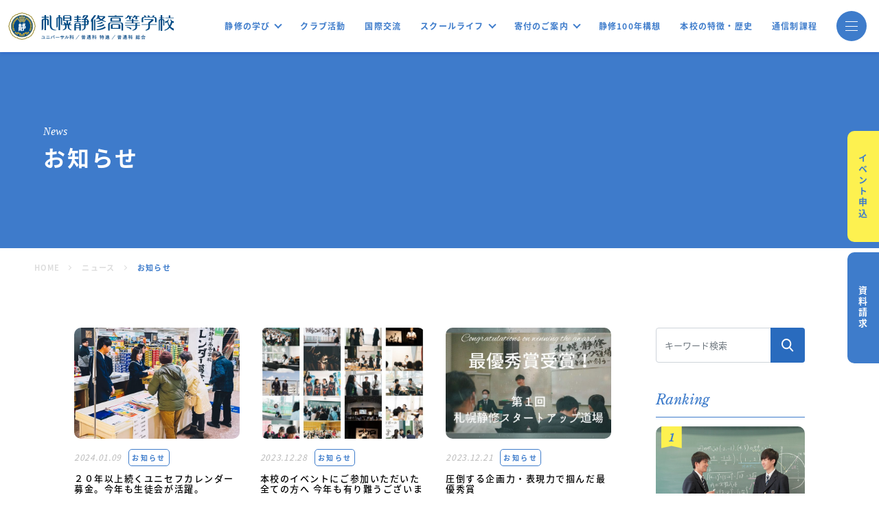

--- FILE ---
content_type: text/html; charset=UTF-8
request_url: https://www.sapporoseishu.ed.jp/information/news-category/news/page/4
body_size: 71218
content:
<!DOCTYPE html>
<html lang="ja">

<head>
  <meta charset="utf-8">
  <meta name="viewport" content="width=device-width, initial-scale=1.0">
  <meta name="google-site-verification" content="jIkdwRWZT8Vr587cnBEt3lldL6YFNHaHW_rmvYkNR9Q" />
  <meta name="format-detection" content="telephone=no">
  <link rel="shortcut icon" href="https://www.sapporoseishu.ed.jp/admin/wp-content/themes/sapporoseishu2022/img/common/favicon.ico">
  <link rel="preconnect" href="https://fonts.googleapis.com">
  <link rel="preconnect" href="https://fonts.gstatic.com" crossorigin>
  <title>お知らせ | Page 4 of 31 | 札幌静修高等学校 - 全日制普通科とユニバーサル科の私立高校</title>
<meta name='robots' content='max-image-preview:large' />
<link rel="alternate" type="application/rss+xml" title="札幌静修高等学校 - 全日制普通科とユニバーサル科の私立高校 &raquo; お知らせ news-category のフィード" href="https://www.sapporoseishu.ed.jp/information/news-category/news/feed" />

<!-- SEO SIMPLE PACK 3.6.2 -->
<meta name="robots" content="noindex">
<meta name="keywords" content="札幌,中学,高校,教育,ユニバーサル,普通科,特進科">
<link rel="canonical" href="https://www.sapporoseishu.ed.jp/information/news-category/news">
<meta property="og:locale" content="ja_JP">
<meta property="og:type" content="website">
<meta property="og:image" content="https://www.sapporoseishu.ed.jp/admin/wp-content/uploads/2022/04/静修-2.jpg">
<meta property="og:title" content="お知らせ | Page 4 of 31 | 札幌静修高等学校 - 全日制普通科とユニバーサル科の私立高校">
<meta property="og:url" content="https://www.sapporoseishu.ed.jp/information/news-category/news">
<meta property="og:site_name" content="札幌静修高等学校 - 全日制普通科とユニバーサル科の私立高校">
<meta name="twitter:card" content="summary_large_image">
<!-- Google Analytics (gtag.js) -->
<script async src="https://www.googletagmanager.com/gtag/js?id=G-DW8M3526J4"></script>
<script>
	window.dataLayer = window.dataLayer || [];
	function gtag(){dataLayer.push(arguments);}
	gtag("js", new Date());
	gtag("config", "G-DW8M3526J4");
</script>
	<!-- / SEO SIMPLE PACK -->

<style id='wp-img-auto-sizes-contain-inline-css' type='text/css'>
img:is([sizes=auto i],[sizes^="auto," i]){contain-intrinsic-size:3000px 1500px}
/*# sourceURL=wp-img-auto-sizes-contain-inline-css */
</style>
<style id='wp-emoji-styles-inline-css' type='text/css'>

	img.wp-smiley, img.emoji {
		display: inline !important;
		border: none !important;
		box-shadow: none !important;
		height: 1em !important;
		width: 1em !important;
		margin: 0 0.07em !important;
		vertical-align: -0.1em !important;
		background: none !important;
		padding: 0 !important;
	}
/*# sourceURL=wp-emoji-styles-inline-css */
</style>
<style id='wp-block-library-inline-css' type='text/css'>
:root{--wp-block-synced-color:#7a00df;--wp-block-synced-color--rgb:122,0,223;--wp-bound-block-color:var(--wp-block-synced-color);--wp-editor-canvas-background:#ddd;--wp-admin-theme-color:#007cba;--wp-admin-theme-color--rgb:0,124,186;--wp-admin-theme-color-darker-10:#006ba1;--wp-admin-theme-color-darker-10--rgb:0,107,160.5;--wp-admin-theme-color-darker-20:#005a87;--wp-admin-theme-color-darker-20--rgb:0,90,135;--wp-admin-border-width-focus:2px}@media (min-resolution:192dpi){:root{--wp-admin-border-width-focus:1.5px}}.wp-element-button{cursor:pointer}:root .has-very-light-gray-background-color{background-color:#eee}:root .has-very-dark-gray-background-color{background-color:#313131}:root .has-very-light-gray-color{color:#eee}:root .has-very-dark-gray-color{color:#313131}:root .has-vivid-green-cyan-to-vivid-cyan-blue-gradient-background{background:linear-gradient(135deg,#00d084,#0693e3)}:root .has-purple-crush-gradient-background{background:linear-gradient(135deg,#34e2e4,#4721fb 50%,#ab1dfe)}:root .has-hazy-dawn-gradient-background{background:linear-gradient(135deg,#faaca8,#dad0ec)}:root .has-subdued-olive-gradient-background{background:linear-gradient(135deg,#fafae1,#67a671)}:root .has-atomic-cream-gradient-background{background:linear-gradient(135deg,#fdd79a,#004a59)}:root .has-nightshade-gradient-background{background:linear-gradient(135deg,#330968,#31cdcf)}:root .has-midnight-gradient-background{background:linear-gradient(135deg,#020381,#2874fc)}:root{--wp--preset--font-size--normal:16px;--wp--preset--font-size--huge:42px}.has-regular-font-size{font-size:1em}.has-larger-font-size{font-size:2.625em}.has-normal-font-size{font-size:var(--wp--preset--font-size--normal)}.has-huge-font-size{font-size:var(--wp--preset--font-size--huge)}.has-text-align-center{text-align:center}.has-text-align-left{text-align:left}.has-text-align-right{text-align:right}.has-fit-text{white-space:nowrap!important}#end-resizable-editor-section{display:none}.aligncenter{clear:both}.items-justified-left{justify-content:flex-start}.items-justified-center{justify-content:center}.items-justified-right{justify-content:flex-end}.items-justified-space-between{justify-content:space-between}.screen-reader-text{border:0;clip-path:inset(50%);height:1px;margin:-1px;overflow:hidden;padding:0;position:absolute;width:1px;word-wrap:normal!important}.screen-reader-text:focus{background-color:#ddd;clip-path:none;color:#444;display:block;font-size:1em;height:auto;left:5px;line-height:normal;padding:15px 23px 14px;text-decoration:none;top:5px;width:auto;z-index:100000}html :where(.has-border-color){border-style:solid}html :where([style*=border-top-color]){border-top-style:solid}html :where([style*=border-right-color]){border-right-style:solid}html :where([style*=border-bottom-color]){border-bottom-style:solid}html :where([style*=border-left-color]){border-left-style:solid}html :where([style*=border-width]){border-style:solid}html :where([style*=border-top-width]){border-top-style:solid}html :where([style*=border-right-width]){border-right-style:solid}html :where([style*=border-bottom-width]){border-bottom-style:solid}html :where([style*=border-left-width]){border-left-style:solid}html :where(img[class*=wp-image-]){height:auto;max-width:100%}:where(figure){margin:0 0 1em}html :where(.is-position-sticky){--wp-admin--admin-bar--position-offset:var(--wp-admin--admin-bar--height,0px)}@media screen and (max-width:600px){html :where(.is-position-sticky){--wp-admin--admin-bar--position-offset:0px}}

/*# sourceURL=wp-block-library-inline-css */
</style><style id='global-styles-inline-css' type='text/css'>
:root{--wp--preset--aspect-ratio--square: 1;--wp--preset--aspect-ratio--4-3: 4/3;--wp--preset--aspect-ratio--3-4: 3/4;--wp--preset--aspect-ratio--3-2: 3/2;--wp--preset--aspect-ratio--2-3: 2/3;--wp--preset--aspect-ratio--16-9: 16/9;--wp--preset--aspect-ratio--9-16: 9/16;--wp--preset--color--black: #000000;--wp--preset--color--cyan-bluish-gray: #abb8c3;--wp--preset--color--white: #ffffff;--wp--preset--color--pale-pink: #f78da7;--wp--preset--color--vivid-red: #cf2e2e;--wp--preset--color--luminous-vivid-orange: #ff6900;--wp--preset--color--luminous-vivid-amber: #fcb900;--wp--preset--color--light-green-cyan: #7bdcb5;--wp--preset--color--vivid-green-cyan: #00d084;--wp--preset--color--pale-cyan-blue: #8ed1fc;--wp--preset--color--vivid-cyan-blue: #0693e3;--wp--preset--color--vivid-purple: #9b51e0;--wp--preset--gradient--vivid-cyan-blue-to-vivid-purple: linear-gradient(135deg,rgb(6,147,227) 0%,rgb(155,81,224) 100%);--wp--preset--gradient--light-green-cyan-to-vivid-green-cyan: linear-gradient(135deg,rgb(122,220,180) 0%,rgb(0,208,130) 100%);--wp--preset--gradient--luminous-vivid-amber-to-luminous-vivid-orange: linear-gradient(135deg,rgb(252,185,0) 0%,rgb(255,105,0) 100%);--wp--preset--gradient--luminous-vivid-orange-to-vivid-red: linear-gradient(135deg,rgb(255,105,0) 0%,rgb(207,46,46) 100%);--wp--preset--gradient--very-light-gray-to-cyan-bluish-gray: linear-gradient(135deg,rgb(238,238,238) 0%,rgb(169,184,195) 100%);--wp--preset--gradient--cool-to-warm-spectrum: linear-gradient(135deg,rgb(74,234,220) 0%,rgb(151,120,209) 20%,rgb(207,42,186) 40%,rgb(238,44,130) 60%,rgb(251,105,98) 80%,rgb(254,248,76) 100%);--wp--preset--gradient--blush-light-purple: linear-gradient(135deg,rgb(255,206,236) 0%,rgb(152,150,240) 100%);--wp--preset--gradient--blush-bordeaux: linear-gradient(135deg,rgb(254,205,165) 0%,rgb(254,45,45) 50%,rgb(107,0,62) 100%);--wp--preset--gradient--luminous-dusk: linear-gradient(135deg,rgb(255,203,112) 0%,rgb(199,81,192) 50%,rgb(65,88,208) 100%);--wp--preset--gradient--pale-ocean: linear-gradient(135deg,rgb(255,245,203) 0%,rgb(182,227,212) 50%,rgb(51,167,181) 100%);--wp--preset--gradient--electric-grass: linear-gradient(135deg,rgb(202,248,128) 0%,rgb(113,206,126) 100%);--wp--preset--gradient--midnight: linear-gradient(135deg,rgb(2,3,129) 0%,rgb(40,116,252) 100%);--wp--preset--font-size--small: 13px;--wp--preset--font-size--medium: 20px;--wp--preset--font-size--large: 36px;--wp--preset--font-size--x-large: 42px;--wp--preset--spacing--20: 0.44rem;--wp--preset--spacing--30: 0.67rem;--wp--preset--spacing--40: 1rem;--wp--preset--spacing--50: 1.5rem;--wp--preset--spacing--60: 2.25rem;--wp--preset--spacing--70: 3.38rem;--wp--preset--spacing--80: 5.06rem;--wp--preset--shadow--natural: 6px 6px 9px rgba(0, 0, 0, 0.2);--wp--preset--shadow--deep: 12px 12px 50px rgba(0, 0, 0, 0.4);--wp--preset--shadow--sharp: 6px 6px 0px rgba(0, 0, 0, 0.2);--wp--preset--shadow--outlined: 6px 6px 0px -3px rgb(255, 255, 255), 6px 6px rgb(0, 0, 0);--wp--preset--shadow--crisp: 6px 6px 0px rgb(0, 0, 0);}:where(.is-layout-flex){gap: 0.5em;}:where(.is-layout-grid){gap: 0.5em;}body .is-layout-flex{display: flex;}.is-layout-flex{flex-wrap: wrap;align-items: center;}.is-layout-flex > :is(*, div){margin: 0;}body .is-layout-grid{display: grid;}.is-layout-grid > :is(*, div){margin: 0;}:where(.wp-block-columns.is-layout-flex){gap: 2em;}:where(.wp-block-columns.is-layout-grid){gap: 2em;}:where(.wp-block-post-template.is-layout-flex){gap: 1.25em;}:where(.wp-block-post-template.is-layout-grid){gap: 1.25em;}.has-black-color{color: var(--wp--preset--color--black) !important;}.has-cyan-bluish-gray-color{color: var(--wp--preset--color--cyan-bluish-gray) !important;}.has-white-color{color: var(--wp--preset--color--white) !important;}.has-pale-pink-color{color: var(--wp--preset--color--pale-pink) !important;}.has-vivid-red-color{color: var(--wp--preset--color--vivid-red) !important;}.has-luminous-vivid-orange-color{color: var(--wp--preset--color--luminous-vivid-orange) !important;}.has-luminous-vivid-amber-color{color: var(--wp--preset--color--luminous-vivid-amber) !important;}.has-light-green-cyan-color{color: var(--wp--preset--color--light-green-cyan) !important;}.has-vivid-green-cyan-color{color: var(--wp--preset--color--vivid-green-cyan) !important;}.has-pale-cyan-blue-color{color: var(--wp--preset--color--pale-cyan-blue) !important;}.has-vivid-cyan-blue-color{color: var(--wp--preset--color--vivid-cyan-blue) !important;}.has-vivid-purple-color{color: var(--wp--preset--color--vivid-purple) !important;}.has-black-background-color{background-color: var(--wp--preset--color--black) !important;}.has-cyan-bluish-gray-background-color{background-color: var(--wp--preset--color--cyan-bluish-gray) !important;}.has-white-background-color{background-color: var(--wp--preset--color--white) !important;}.has-pale-pink-background-color{background-color: var(--wp--preset--color--pale-pink) !important;}.has-vivid-red-background-color{background-color: var(--wp--preset--color--vivid-red) !important;}.has-luminous-vivid-orange-background-color{background-color: var(--wp--preset--color--luminous-vivid-orange) !important;}.has-luminous-vivid-amber-background-color{background-color: var(--wp--preset--color--luminous-vivid-amber) !important;}.has-light-green-cyan-background-color{background-color: var(--wp--preset--color--light-green-cyan) !important;}.has-vivid-green-cyan-background-color{background-color: var(--wp--preset--color--vivid-green-cyan) !important;}.has-pale-cyan-blue-background-color{background-color: var(--wp--preset--color--pale-cyan-blue) !important;}.has-vivid-cyan-blue-background-color{background-color: var(--wp--preset--color--vivid-cyan-blue) !important;}.has-vivid-purple-background-color{background-color: var(--wp--preset--color--vivid-purple) !important;}.has-black-border-color{border-color: var(--wp--preset--color--black) !important;}.has-cyan-bluish-gray-border-color{border-color: var(--wp--preset--color--cyan-bluish-gray) !important;}.has-white-border-color{border-color: var(--wp--preset--color--white) !important;}.has-pale-pink-border-color{border-color: var(--wp--preset--color--pale-pink) !important;}.has-vivid-red-border-color{border-color: var(--wp--preset--color--vivid-red) !important;}.has-luminous-vivid-orange-border-color{border-color: var(--wp--preset--color--luminous-vivid-orange) !important;}.has-luminous-vivid-amber-border-color{border-color: var(--wp--preset--color--luminous-vivid-amber) !important;}.has-light-green-cyan-border-color{border-color: var(--wp--preset--color--light-green-cyan) !important;}.has-vivid-green-cyan-border-color{border-color: var(--wp--preset--color--vivid-green-cyan) !important;}.has-pale-cyan-blue-border-color{border-color: var(--wp--preset--color--pale-cyan-blue) !important;}.has-vivid-cyan-blue-border-color{border-color: var(--wp--preset--color--vivid-cyan-blue) !important;}.has-vivid-purple-border-color{border-color: var(--wp--preset--color--vivid-purple) !important;}.has-vivid-cyan-blue-to-vivid-purple-gradient-background{background: var(--wp--preset--gradient--vivid-cyan-blue-to-vivid-purple) !important;}.has-light-green-cyan-to-vivid-green-cyan-gradient-background{background: var(--wp--preset--gradient--light-green-cyan-to-vivid-green-cyan) !important;}.has-luminous-vivid-amber-to-luminous-vivid-orange-gradient-background{background: var(--wp--preset--gradient--luminous-vivid-amber-to-luminous-vivid-orange) !important;}.has-luminous-vivid-orange-to-vivid-red-gradient-background{background: var(--wp--preset--gradient--luminous-vivid-orange-to-vivid-red) !important;}.has-very-light-gray-to-cyan-bluish-gray-gradient-background{background: var(--wp--preset--gradient--very-light-gray-to-cyan-bluish-gray) !important;}.has-cool-to-warm-spectrum-gradient-background{background: var(--wp--preset--gradient--cool-to-warm-spectrum) !important;}.has-blush-light-purple-gradient-background{background: var(--wp--preset--gradient--blush-light-purple) !important;}.has-blush-bordeaux-gradient-background{background: var(--wp--preset--gradient--blush-bordeaux) !important;}.has-luminous-dusk-gradient-background{background: var(--wp--preset--gradient--luminous-dusk) !important;}.has-pale-ocean-gradient-background{background: var(--wp--preset--gradient--pale-ocean) !important;}.has-electric-grass-gradient-background{background: var(--wp--preset--gradient--electric-grass) !important;}.has-midnight-gradient-background{background: var(--wp--preset--gradient--midnight) !important;}.has-small-font-size{font-size: var(--wp--preset--font-size--small) !important;}.has-medium-font-size{font-size: var(--wp--preset--font-size--medium) !important;}.has-large-font-size{font-size: var(--wp--preset--font-size--large) !important;}.has-x-large-font-size{font-size: var(--wp--preset--font-size--x-large) !important;}
/*# sourceURL=global-styles-inline-css */
</style>

<style id='classic-theme-styles-inline-css' type='text/css'>
/*! This file is auto-generated */
.wp-block-button__link{color:#fff;background-color:#32373c;border-radius:9999px;box-shadow:none;text-decoration:none;padding:calc(.667em + 2px) calc(1.333em + 2px);font-size:1.125em}.wp-block-file__button{background:#32373c;color:#fff;text-decoration:none}
/*# sourceURL=/wp-includes/css/classic-themes.min.css */
</style>
<link rel='stylesheet' id='theme-css' href='https://www.sapporoseishu.ed.jp/admin/wp-content/themes/sapporoseishu2022/dist/style.css?ver=1.4' type='text/css' media='all' />
<script type="text/javascript" src="https://www.sapporoseishu.ed.jp/admin/wp-includes/js/jquery/jquery.min.js?ver=3.7.1" id="jquery-core-js"></script>
<script type="text/javascript" src="https://www.sapporoseishu.ed.jp/admin/wp-includes/js/jquery/jquery-migrate.min.js?ver=3.4.1" id="jquery-migrate-js"></script>
<script type="text/javascript" src="https://www.sapporoseishu.ed.jp/admin/wp-content/themes/sapporoseishu2022/dist/main.js?ver=1.4" id="theme-js"></script>
<link rel="https://api.w.org/" href="https://www.sapporoseishu.ed.jp/wp-json/" /><link rel="EditURI" type="application/rsd+xml" title="RSD" href="https://www.sapporoseishu.ed.jp/admin/xmlrpc.php?rsd" />
<meta name="generator" content="WordPress 6.9" />
</head>
<body class="archive paged tax-news-category term-news term-28 paged-4 wp-theme-sapporoseishu2022">
  <header class="header header-sub-page ">
    <nav class="navbar navbar-default navbar-expand-lg navbar-light bg-light  navbar-dropdown fixed-top">
      <div class="container-fluid">

        <h1 class="navbar-brand">
          <a class="navbar-brand" href="https://www.sapporoseishu.ed.jp/">
            <img src="https://www.sapporoseishu.ed.jp/admin/wp-content/themes/sapporoseishu2022/img/common/logo.svg" alt="" class="img-logo">
          </a>
        </h1>

        <div class="navbar-collapse hidden-md">
          <ul class="navbar-nav navbar-dropdown">
            <li class="nav-item dropdown">
              <a href="https://www.sapporoseishu.ed.jp/department-introduction" class="nav-link dropdown-toggle" role="button" >静修の学び</a>
              <ul class="dropdown-menu" id="drop">
                <li>
                  <a href="https://www.sapporoseishu.ed.jp/life/curriculum-universal" class="dropdown-item">ユニバーサル科</a>
                </li>
                <li>
                  <a href="https://www.sapporoseishu.ed.jp/life/curriculum-tokushin/" class="dropdown-item">普通科 特進</a>
                </li>
                <li>
                  <a href="https://www.sapporoseishu.ed.jp/life/curriculum-sougou" class="dropdown-item">普通科 総合</a>
                </li>
              </ul>
            </li>
            <li class="nav-item">
              <a href="https://www.sapporoseishu.ed.jp/life/club/" class="nav-link">クラブ活動</a>
            </li>
            <li class="nav-item">
              <a href="https://www.sapporoseishu.ed.jp/life/international/" class="nav-link">国際交流</a>
            </li>
            <li class="nav-item dropdown">
              <a href="https://www.sapporoseishu.ed.jp/life/" class="nav-link dropdown-toggle" role="button" >スクールライフ</a>
              <ul class="dropdown-menu">
                <li>
                  <a href="https://www.sapporoseishu.ed.jp/life/event" class="dropdown-item">学校行事</a>
                </li>
                <li>
                  <a href="https://www.sapporoseishu.ed.jp/life/uniform" class="dropdown-item">制服紹介</a>
                </li>
              </ul>
            </li>
            <li class="nav-item dropdown">
              <a href="https://www.sapporoseishu.ed.jp/donation/" class="nav-link dropdown-toggle" role="button" >寄付のご案内</a>
              <ul class="dropdown-menu">
                <li>
                  <a href="https://www.sapporoseishu.ed.jp/donation/" class="dropdown-item">寄付のお願い</a>
                </li>
                <li>
                  <a href="https://www.sapporoseishu.ed.jp/donations" class="dropdown-item">寄付者のご芳名一覧</a>
                </li>
              </ul>
            </li>
            <li class="nav-item">
              <a href="https://www.sapporoseishu.ed.jp/about/new-initiatives/" class="nav-link">静修100年構想</a>
            </li>
            <li class="nav-item">
              <a href="https://www.sapporoseishu.ed.jp/about/feature/" class="nav-link">本校の特徴・歴史</a>
            </li>
            <li class="nav-item">
              <a href="https://tsushin.sapporoseishu.ed.jp/" target="_blank" class="nav-link">通信制課程</a>
            </li>
          </ul>
        </div>

        <div class="collapse navbar-collapse visible-md" id="navbarNavDropdown">
          <ul class="navbar-nav">
            <li class="nav-item dropdown">
              <a class="nav-link dropdown-toggle" href="#" id="menu-link-5" role="button" >
                スクールライフ
              </a>

              <ul class="dropdown-menu">
                <li>
                  <a href="https://www.sapporoseishu.ed.jp/life/event" class="dropdown-item">学校行事</a>
                </li>
                <li>
                  <a href="https://www.sapporoseishu.ed.jp/life/uniform" class="dropdown-item">制服紹介</a>
                </li>
                <li>
                  <a href="https://www.sapporoseishu.ed.jp/life/international" class="dropdown-item">国際交流</a>
                </li>
              </ul>
            </li>

            <li class="nav-item dropdown">
              <a class="nav-link dropdown-toggle" href="https://www.sapporoseishu.ed.jp/about/" id="menu-link-6" role="button" >
                静修高校について
              </a>

              <ul class="dropdown-menu" aria-labelledby="menu-link-6">
                <li><a class="dropdown-item" href="#">Action</a></li>
                <li><a class="dropdown-item" href="#">Another action</a></li>
                <li><a class="dropdown-item" href="#">Something else here</a></li>
              </ul>
            </li>

            <li class="nav-item dropdown">
              <a class="nav-link dropdown-toggle" href="#" id="menu-link-7" role="button" >
                学科紹介
              </a>

              <ul class="dropdown-menu" aria-labelledby="menu-link-7">
                <li><a class="dropdown-item" href="#">Action</a></li>
                <li><a class="dropdown-item" href="#">Another action</a></li>
                <li><a class="dropdown-item" href="#">Something else here</a></li>
              </ul>
            </li>

            <li class="nav-item dropdown">
              <a class="nav-link dropdown-toggle" href="#" id="menu-link-8" role="button" >
                受験情報
              </a>

              <ul class="dropdown-menu">
                <li>
                  <a href="https://www.sapporoseishu.ed.jp/exam/ippan" class="dropdown-item">入試情報</a>
                </li>
                <li>
                  <a href="https://www.sapporoseishu.ed.jp/exam/paid/" class="dropdown-item">学費・学費支援制度</a>
                </li>
                <li>
                  <a href="https://www.sapporoseishu.ed.jp/exam/open/" class="dropdown-item">イベント情報</a>
                </li>
              </ul>
            </li>

            <li class="nav-item">
              <a class="nav-link" href="https://www.sapporoseishu.ed.jp/life/club/">クラブ活動</a>
            </li>

            <li class="nav-item">
              <a class="nav-link" href="https://www.sapporoseishu.ed.jp/information/">お知らせ</a>
            </li>
          </ul>
        </div>

        <a href="#menu-modal" class="navbar-toggler" data-bs-toggle="modal" aria-controls="navbarNavDropdown" aria-expanded="false" aria-label="Toggle navigation">
          <span class="icon"></span>
          <span class="icon"></span>
          <span class="icon"></span>
        </a>
      </div>

      <div class="modal fade menu-modal" id="menu-modal" tabindex="-1" aria-labelledby="menu-modal" aria-hidden="true" data-bs-backdrop="false">
        <div class="modal-dialog modal-fullscreen">
          <div class="modal-content">
            <div class="container">
              <div class="row">
                <div class="col-12 col-lg-4">
                  <a href="https://www.sapporoseishu.ed.jp" class="modal-brand">
                    <img src="https://www.sapporoseishu.ed.jp/admin/wp-content/themes/sapporoseishu2022/img/common/logo-white.svg" alt="札幌静修高等学校 ユニバーサル科/普通科 特進/普通科総合">
                  </a>
                  <a href="https://www.sapporoseishu.ed.jp/exam/open/" class="link-btn link-btn--yellow pc">イベント申込</a>
                  <a href="https://www.sapporoseishu.ed.jp/contact" class="link-btn link-btn--white pc">資料請求</a>
                  <div class="pc">
                    <form role="search" method="get" class="search-form" action="https://www.sapporoseishu.ed.jp/">
  <div class="input-group">
    <input type="text" class="form-control" placeholder="キーワード検索" aria-label="キーワード検索" aria-describedby="button-addon2" value="" name="s" title="検索:" required>
    <button class="btn" type="submit" id="button-addon2">
      <img src="https://www.sapporoseishu.ed.jp/admin/wp-content/themes/sapporoseishu2022/img/common/icon-search.svg" alt="">
    </button>
  </div>
</form>
                  </div>
                </div>
                <div class="col-12 col-lg-4">
                  <div class="nav-parent">
                    <div class="nav-panel">
                      <a href="https://www.sapporoseishu.ed.jp/department-introduction" class="nav-panel__title">
                        <span>Learning in SEISHU</span>
                        静修の学び
                      </a>
                      <button class="nav-panel__btn" data-bs-toggle="collapse" data-bs-target="#collapse-nav-learning" aria-expanded="false">
                        <img src="https://www.sapporoseishu.ed.jp/admin/wp-content/themes/sapporoseishu2022/img/common/nav-arrow.svg" alt="">
                      </button>
                    </div>
                    <div class="nav-content collapse" id="collapse-nav-learning">
                      <ul class="nav-list">
                        <li>
                          <a href="https://www.sapporoseishu.ed.jp/life/curriculum-universal">ユニバーサル科</a>
                        </li>
                        <li>
                          <a href="https://www.sapporoseishu.ed.jp/life/curriculum-tokushin/">普通科 特進</a>
                        </li>
                        <li>
                          <a href="https://www.sapporoseishu.ed.jp/life/curriculum-sougou">普通科 総合</a>
                        </li>
                      </ul>
                    </div>
                  </div>
                  <div class="nav-parent">
                    <div class="nav-panel">
                      <a href="https://www.sapporoseishu.ed.jp/life/" class="nav-panel__title">
                        <span>School Life</span>
                        スクールライフ
                      </a>
                      <button class="nav-panel__btn" data-bs-toggle="collapse" data-bs-target="#collapse-nav-life" aria-expanded="false">
                        <img src="https://www.sapporoseishu.ed.jp/admin/wp-content/themes/sapporoseishu2022/img/common/nav-arrow.svg" alt="">
                      </button>
                    </div>
                    <div class="nav-content collapse" id="collapse-nav-life">
                      <ul class="nav-list">
                        <li>
                          <a href="https://www.sapporoseishu.ed.jp/life/event">学校行事</a>
                        </li>
                        <li>
                          <a href="https://www.sapporoseishu.ed.jp/life/uniform">制服紹介</a>
                        </li>
                        <li>
                          <a href="https://www.sapporoseishu.ed.jp/life/international">国際交流</a>
                        </li>
                      </ul>
                    </div>
                  </div>
                  <div class="nav-parent">
                    <div class="nav-panel">
                      <a href="https://www.sapporoseishu.ed.jp/life/club/" class="nav-panel__title">
                        <span>Club activitys</span>
                        クラブ活動
                      </a>
                      <button class="nav-panel__btn" data-bs-toggle="collapse" data-bs-target="#collapse-nav-club" aria-expanded="false">
                        <img src="https://www.sapporoseishu.ed.jp/admin/wp-content/themes/sapporoseishu2022/img/common/nav-arrow.svg" alt="">
                      </button>
                    </div>
                    <div class="nav-content collapse" id="collapse-nav-club">
                      <ul class="nav-list">
                                                  <li>
                            <a href="https://www.sapporoseishu.ed.jp/life/club/group/gymnastics">体育系クラブ</a>
                          </li>
                                                  <li>
                            <a href="https://www.sapporoseishu.ed.jp/life/club/group/arts">文化系クラブ</a>
                          </li>
                                                  <li>
                            <a href="https://www.sapporoseishu.ed.jp/life/club/group/external-extra">外局・課外講座</a>
                          </li>
                                              </ul>
                    </div>
                  </div>
                  <div class="nav-parent">
                    <div class="nav-panel">
                      <a href="https://www.sapporoseishu.ed.jp/exam/" class="nav-panel__title">
                        <span>Entrance Exam</span>
                        受験情報
                      </a>
                      <button class="nav-panel__btn" data-bs-toggle="collapse" data-bs-target="#collapse-nav-exam" aria-expanded="false">
                        <img src="https://www.sapporoseishu.ed.jp/admin/wp-content/themes/sapporoseishu2022/img/common/nav-arrow.svg" alt="">
                      </button>
                    </div>
                    <div class="nav-content collapse" id="collapse-nav-exam">
                      <ul class="nav-list">
                        <li>
                          <a href="https://www.sapporoseishu.ed.jp/exam/ippan">入試情報</a>
                        </li>
                        <li>
                          <a href="https://www.sapporoseishu.ed.jp/exam/paid/">学費・学費支援制度</a>
                        </li>
                        <li>
                          <a href="https://www.sapporoseishu.ed.jp/exam/open/">イベント情報</a>
                        </li>
                      </ul>
                    </div>
                  </div>
                </div>
                <div class="col-12 col-lg-4">
                  <div class="nav-parent first-border">
                    <div class="nav-panel">
                      <a href="https://www.sapporoseishu.ed.jp/donation/" class="nav-panel__title">
                        <span>Donation</span>
                        寄付のご案内
                      </a>
                      <button class="nav-panel__btn" data-bs-toggle="collapse" data-bs-target="#collapse-nav-donation" aria-expanded="false">
                        <img src="https://www.sapporoseishu.ed.jp/admin/wp-content/themes/sapporoseishu2022/img/common/nav-arrow.svg" alt="">
                      </button>
                    </div>
                    <div class="nav-content collapse" id="collapse-nav-donation">
                      <ul class="nav-list">
                        <li>
                          <a href="https://www.sapporoseishu.ed.jp/donation/">寄付のお願い</a>
                        </li>
                        <li>
                          <a href="https://www.sapporoseishu.ed.jp/donations">寄付者のご芳名一覧</a>
                        </li>
                      </ul>
                    </div>
                  </div>
                  <div class="nav-parent">
                    <div class="nav-panel">
                      <a href="https://www.sapporoseishu.ed.jp/information" class="nav-panel__title">
                        <span>News</span>
                        お知らせ
                      </a>
                    </div>
                  </div>
                  <div class="nav-parent">
                    <ul class="nav-list">
                      <li>
                        <a href="https://www.sapporoseishu.ed.jp/about/access/">アクセス</a>
                      </li>
                      <li>
                        <a href="https://www.sapporoseishu.ed.jp/about/alumni">同窓会</a>
                      </li>
                      <li>
                        <a href="https://www.sapporoseishu.ed.jp/about/certificate/">証明書</a>
                      </li>
                      <li>
                        <a href="https://www.sapporoseishu.ed.jp/about/recruit/">教員採用</a>
                      </li>
                      <li>
                        <a href="https://www.sapporoseishu.ed.jp/privacypolicy/">プライバシーポリシー</a>
                      </li>
                      <li>
                        <a href="/donation">寄付のご案内</a>
                      </li>
                      <li>
                        <a href="https://tsushin.sapporoseishu.ed.jp">通信制課程</a>
                      </li>
                    </ul>
                  </div>
                  <div class="nav-parent pc">
                    <div class="nav-panel">
                      <a href="https://tokusetsu.sapporoseishu.ed.jp/" target="_blank" class="nav-panel__title">
                        <span>Special Page</span>
                        中学生向け特設ページ
                      </a>
                    </div>
                  </div>
                  <div class="sp">
                    <form role="search" method="get" class="search-form" action="https://www.sapporoseishu.ed.jp/">
  <div class="input-group">
    <input type="text" class="form-control" placeholder="キーワード検索" aria-label="キーワード検索" aria-describedby="button-addon2" value="" name="s" title="検索:" required>
    <button class="btn" type="submit" id="button-addon2">
      <img src="https://www.sapporoseishu.ed.jp/admin/wp-content/themes/sapporoseishu2022/img/common/icon-search.svg" alt="">
    </button>
  </div>
</form>
                  </div>
                  <a href="https://www.sapporoseishu.ed.jp/exam/open/" class="link-btn link-btn--yellow sp">イベント申込</a>
                  <a href="https://www.sapporoseishu.ed.jp/contact" class="link-btn link-btn--white sp">資料請求</a>
                </div>
              </div>
              <div class="menu-modal-footer sp">
                <div class="container">
                  <ul class="menu-modal-footer-list">
                    <li>
                      <a href="https://www.sapporoseishu.ed.jp/about/access/">アクセス</a>
                    </li>
                    <li>
                      <a href="https://www.sapporoseishu.ed.jp/about/alumni/">同窓会</a>
                    </li>
                    <li>
                      <a href="https://www.sapporoseishu.ed.jp/about/certificate/">証明書</a>
                    </li>
                    <li>
                      <a href="https://www.sapporoseishu.ed.jp/about/recruit/">教員採用</a>
                    </li>
                    <li>
                      <a href="https://www.sapporoseishu.ed.jp/privacypolicy/">プライバシーポリシー</a>
                    </li>
                  </ul>
                  <a href="https://tokusetsu.sapporoseishu.ed.jp/" target="_blank" class="footer-main-pickup footer-main-pickup--special-page">
                    <span class="footer-main-pickup__text">
                      <span class="footer-main-pickup__en">Special Page</span>
                      <span class="footer-main-pickup__ja">中学生のための特設ページ</span>
                    </span>
                  </a>
                  <p class="menu-modal-footer-copyright">© Sapporoseishu High School, All rights reserved.</p>
                </div>
              </div>
            </div>
          </div>
        </div>
      </div>
    </nav>
  </header>
<div class="page-header page-header-archive">
    <div class="container-fluid">
        <h2 class="title">
            <small>News</small>
            お知らせ
        </h2>
    </div>
</div>

<section class="section-breadcrumb">
    <div class="container-fluid">
        <div class="breadcrumb" typeof="BreadcrumbList" vocab="https://schema.org/">
          <span property="itemListElement" typeof="ListItem"><a property="item" typeof="WebPage" title="Go to 札幌静修高等学校 - 全日制普通科とユニバーサル科の私立高校." href="https://www.sapporoseishu.ed.jp" class="home" ><span property="name">HOME</span></a><meta property="position" content="1"></span><span property="itemListElement" typeof="ListItem"><a property="item" typeof="WebPage" title="ニュースへ移動する" href="https://www.sapporoseishu.ed.jp/information" class="archive post-news-archive" ><span property="name">ニュース</span></a><meta property="position" content="2"></span><span property="itemListElement" typeof="ListItem"><span property="name" class="archive taxonomy news-category current-item">お知らせ</span><meta property="url" content="https://www.sapporoseishu.ed.jp/information/news-category/news"><meta property="position" content="3"></span>        </div>
    </div>
</section>

<section class="section-archive">
  <div class="container">
    <div class="row section-archive__row flex-md-row flex-row-reverse">
      <div class="col-12 col-md-9">
        <div class="row section-archive__news-row">
                      <div class="col-6 col-md-4">
              <a href="https://www.sapporoseishu.ed.jp/information/18343" class="card news-card-full">
                <div class="card-img-top">
                                      <img src="https://www.sapporoseishu.ed.jp/admin/wp-content/uploads/2024/01/line_oa_chat_240109_162556-2-640x430.jpg" alt="">
                                  </div>
                <div class="card-body">
                  <div class="card-meta">
                    <time datetime="2024-01-09T16:29:49+09:00" class="time">2024.01.09</time>
                    <div class="cat">
                                              <span>お知らせ</span>
                                          </div>
                  </div>
                  <h5 class="card-title">２０年以上続くユニセフカレンダー募金。今年も生徒会が活躍。</h5>
                </div>
              </a>
            </div>
                      <div class="col-6 col-md-4">
              <a href="https://www.sapporoseishu.ed.jp/information/18331" class="card news-card-full">
                <div class="card-img-top">
                                      <img src="https://www.sapporoseishu.ed.jp/admin/wp-content/uploads/2023/12/2023.001-640x430.jpeg" alt="">
                                  </div>
                <div class="card-body">
                  <div class="card-meta">
                    <time datetime="2023-12-28T10:44:54+09:00" class="time">2023.12.28</time>
                    <div class="cat">
                                              <span>お知らせ</span>
                                          </div>
                  </div>
                  <h5 class="card-title">本校のイベントにご参加いただいた全ての方へ 今年も有り難うございました。</h5>
                </div>
              </a>
            </div>
                      <div class="col-6 col-md-4">
              <a href="https://www.sapporoseishu.ed.jp/information/17599" class="card news-card-full">
                <div class="card-img-top">
                                      <img src="https://www.sapporoseishu.ed.jp/admin/wp-content/uploads/2023/12/緑白　シンプル　雨の写真　音楽ベスト100-youtubeサムネイル-640x430.jpg" alt="">
                                  </div>
                <div class="card-body">
                  <div class="card-meta">
                    <time datetime="2023-12-21T15:53:35+09:00" class="time">2023.12.21</time>
                    <div class="cat">
                                              <span>お知らせ</span>
                                          </div>
                  </div>
                  <h5 class="card-title">圧倒する企画力・表現力で掴んだ最優秀賞</h5>
                </div>
              </a>
            </div>
                      <div class="col-6 col-md-4">
              <a href="https://www.sapporoseishu.ed.jp/information/18289" class="card news-card-full">
                <div class="card-img-top">
                                      <img src="https://www.sapporoseishu.ed.jp/admin/wp-content/uploads/2023/12/DSC08822-640x430.jpg" alt="">
                                  </div>
                <div class="card-body">
                  <div class="card-meta">
                    <time datetime="2023-12-18T15:01:16+09:00" class="time">2023.12.18</time>
                    <div class="cat">
                                              <span>お知らせ</span>
                                          </div>
                  </div>
                  <h5 class="card-title">進路決定者(国公立･医･看･薬含む)合格を掴んだ生徒たち</h5>
                </div>
              </a>
            </div>
                      <div class="col-6 col-md-4">
              <a href="https://www.sapporoseishu.ed.jp/information/18209" class="card news-card-full">
                <div class="card-img-top">
                                      <img src="https://www.sapporoseishu.ed.jp/admin/wp-content/uploads/2023/12/DSC08443-2-640x430.jpg" alt="">
                                  </div>
                <div class="card-body">
                  <div class="card-meta">
                    <time datetime="2023-12-01T23:15:45+09:00" class="time">2023.12.01</time>
                    <div class="cat">
                                              <span>お知らせ</span>
                                          </div>
                  </div>
                  <h5 class="card-title">すべての生徒が楽しんで参加できるように〜生徒がつくる球技大会〜</h5>
                </div>
              </a>
            </div>
                      <div class="col-6 col-md-4">
              <a href="https://www.sapporoseishu.ed.jp/information/18189" class="card news-card-full">
                <div class="card-img-top">
                                      <img src="https://www.sapporoseishu.ed.jp/admin/wp-content/themes/sapporoseishu2022/img/common/tmb-blank.jpg" class="blank" alt="">
                                  </div>
                <div class="card-body">
                  <div class="card-meta">
                    <time datetime="2023-11-30T15:40:42+09:00" class="time">2023.11.30</time>
                    <div class="cat">
                                              <span>お知らせ</span>
                                          </div>
                  </div>
                  <h5 class="card-title">【在校生】インフルエンザ、新型コロナ（COVID-19）に罹患した場合について</h5>
                </div>
              </a>
            </div>
                      <div class="col-6 col-md-4">
              <a href="https://www.sapporoseishu.ed.jp/information/18149" class="card news-card-full">
                <div class="card-img-top">
                                      <img src="https://www.sapporoseishu.ed.jp/admin/wp-content/uploads/2023/11/DSC08050-640x430.jpg" alt="">
                                  </div>
                <div class="card-body">
                  <div class="card-meta">
                    <time datetime="2023-11-27T22:17:33+09:00" class="time">2023.11.27</time>
                    <div class="cat">
                                              <span>お知らせ</span>
                                          </div>
                  </div>
                  <h5 class="card-title">”卒業生との交流”将来をイメージするきっかけに</h5>
                </div>
              </a>
            </div>
                      <div class="col-6 col-md-4">
              <a href="https://www.sapporoseishu.ed.jp/information/18098" class="card news-card-full">
                <div class="card-img-top">
                                      <img src="https://www.sapporoseishu.ed.jp/admin/wp-content/uploads/2023/11/IMG_7311-640x430.jpg" alt="">
                                  </div>
                <div class="card-body">
                  <div class="card-meta">
                    <time datetime="2023-11-21T23:15:52+09:00" class="time">2023.11.21</time>
                    <div class="cat">
                                              <span>お知らせ</span>
                                          </div>
                  </div>
                  <h5 class="card-title">韓国との文化交流で生まれる“伝える力”</h5>
                </div>
              </a>
            </div>
                      <div class="col-6 col-md-4">
              <a href="https://www.sapporoseishu.ed.jp/information/17955" class="card news-card-full">
                <div class="card-img-top">
                                      <img src="https://www.sapporoseishu.ed.jp/admin/wp-content/uploads/2023/11/DSC07885-640x430.jpg" alt="">
                                  </div>
                <div class="card-body">
                  <div class="card-meta">
                    <time datetime="2023-11-08T15:08:46+09:00" class="time">2023.11.08</time>
                    <div class="cat">
                                              <span>お知らせ</span>
                                          </div>
                  </div>
                  <h5 class="card-title">拓殖大学北海道短期大学と教育協力協定を結びました</h5>
                </div>
              </a>
            </div>
                      <div class="col-6 col-md-4">
              <a href="https://www.sapporoseishu.ed.jp/information/17900" class="card news-card-full">
                <div class="card-img-top">
                                      <img src="https://www.sapporoseishu.ed.jp/admin/wp-content/uploads/2023/11/DSC07575-640x430.jpg" alt="">
                                  </div>
                <div class="card-body">
                  <div class="card-meta">
                    <time datetime="2023-11-02T15:26:08+09:00" class="time">2023.11.02</time>
                    <div class="cat">
                                              <span>お知らせ</span>
                                          </div>
                  </div>
                  <h5 class="card-title">進路決定者速報(国公立･医･看･薬含む)合格を掴んだ生徒たち</h5>
                </div>
              </a>
            </div>
                      <div class="col-6 col-md-4">
              <a href="https://www.sapporoseishu.ed.jp/information/17821" class="card news-card-full">
                <div class="card-img-top">
                                      <img src="https://www.sapporoseishu.ed.jp/admin/wp-content/uploads/2023/10/DSC07419-640x430.jpg" alt="">
                                  </div>
                <div class="card-body">
                  <div class="card-meta">
                    <time datetime="2023-10-25T16:12:45+09:00" class="time">2023.10.25</time>
                    <div class="cat">
                                              <span>お知らせ</span>
                                          </div>
                  </div>
                  <h5 class="card-title">通常授業でも交流。タイから９名の訪問団が来校。</h5>
                </div>
              </a>
            </div>
                      <div class="col-6 col-md-4">
              <a href="https://www.sapporoseishu.ed.jp/information/17644" class="card news-card-full">
                <div class="card-img-top">
                                      <img src="https://www.sapporoseishu.ed.jp/admin/wp-content/uploads/2023/10/DSC07431-640x430.jpg" alt="">
                                  </div>
                <div class="card-body">
                  <div class="card-meta">
                    <time datetime="2023-10-21T10:07:44+09:00" class="time">2023.10.21</time>
                    <div class="cat">
                                              <span>お知らせ</span>
                                          </div>
                  </div>
                  <h5 class="card-title">磨いたセンスを発揮する。ファッションデザイン画コンクールで入賞</h5>
                </div>
              </a>
            </div>
                      <div class="col-6 col-md-4">
              <a href="https://www.sapporoseishu.ed.jp/information/17642" class="card news-card-full">
                <div class="card-img-top">
                                      <img src="https://www.sapporoseishu.ed.jp/admin/wp-content/uploads/2023/10/DSC06802-640x430.jpg" alt="">
                                  </div>
                <div class="card-body">
                  <div class="card-meta">
                    <time datetime="2023-10-07T12:45:39+09:00" class="time">2023.10.07</time>
                    <div class="cat">
                                              <span>お知らせ</span>
                                          </div>
                  </div>
                  <h5 class="card-title">芸術の秋、伝統と技を目の当たりにした文化行事</h5>
                </div>
              </a>
            </div>
                      <div class="col-6 col-md-4">
              <a href="https://www.sapporoseishu.ed.jp/information/17576" class="card news-card-full">
                <div class="card-img-top">
                                      <img src="https://www.sapporoseishu.ed.jp/admin/wp-content/uploads/2023/09/ベージュ　誕生日　カード　横-6-640x430.png" alt="">
                                  </div>
                <div class="card-body">
                  <div class="card-meta">
                    <time datetime="2023-09-29T12:11:04+09:00" class="time">2023.09.29</time>
                    <div class="cat">
                                              <span>お知らせ</span>
                                          </div>
                  </div>
                  <h5 class="card-title">通信制通学型アグリコース特別LIVE開催</h5>
                </div>
              </a>
            </div>
                      <div class="col-6 col-md-4">
              <a href="https://www.sapporoseishu.ed.jp/information/17542" class="card news-card-full">
                <div class="card-img-top">
                                      <img src="https://www.sapporoseishu.ed.jp/admin/wp-content/uploads/2020/10/1004③.jpg" alt="">
                                  </div>
                <div class="card-body">
                  <div class="card-meta">
                    <time datetime="2023-09-25T13:47:34+09:00" class="time">2023.09.25</time>
                    <div class="cat">
                                              <span>お知らせ</span>
                                          </div>
                  </div>
                  <h5 class="card-title">１０月１日(日)今年も子どもたちに笑顔をお届けします</h5>
                </div>
              </a>
            </div>
                  </div>
        <div class='wp-pagenavi' role='navigation'>
<a class="previouspostslink" rel="prev" aria-label="前のページ" href="https://www.sapporoseishu.ed.jp/information/news-category/news/page/3">«</a><span class='extend'>...</span><a class="page smaller" title="ページ 3" href="https://www.sapporoseishu.ed.jp/information/news-category/news/page/3">3</a><span aria-current='page' class='current'>4</span><a class="page larger" title="ページ 5" href="https://www.sapporoseishu.ed.jp/information/news-category/news/page/5">5</a><a class="page larger" title="ページ 6" href="https://www.sapporoseishu.ed.jp/information/news-category/news/page/6">6</a><span class='extend'>...</span><a class="nextpostslink" rel="next" aria-label="次のページ" href="https://www.sapporoseishu.ed.jp/information/news-category/news/page/5">»</a>
</div>      </div>
      <div class="col-12 col-md-3">
        <div class="row">
  <div class="col-12">
    <section class="section-sidebar">
      <form role="search" method="get" class="search-form" action="https://www.sapporoseishu.ed.jp/">
  <div class="input-group">
    <input type="text" class="form-control" placeholder="キーワード検索" aria-label="キーワード検索" aria-describedby="button-addon2" value="" name="s" title="検索:" required>
    <button class="btn" type="submit" id="button-addon2">
      <img src="https://www.sapporoseishu.ed.jp/admin/wp-content/themes/sapporoseishu2022/img/common/icon-search.svg" alt="">
    </button>
  </div>
</form>
    </section>
    <section class="section-sidebar">
      <h2 class="section-sidebar__title">Ranking</h2>
      <div class="section-sidebar__content">
        <div class="section-ranking-list swiper">
          <div class="swiper-wrapper">
                          <div class="swiper-slide">
                <a href="https://www.sapporoseishu.ed.jp/exam/ippan" class="section-ranking-list__item section-ranking-post">
                  <div class="section-ranking-post__tmb">
                    <span class="section-ranking-post__num">1</span>
                    <img src="https://www.sapporoseishu.ed.jp/admin/wp-content/uploads/2015/06/008-640x430.jpg" alt="">
                  </div>
                  <!-- <time class="section-ranking-post__time">2021.12.02</time> -->
                  <h3 class="section-ranking-post__title">入試情報</h3>
                </a>
              </div>
                          <div class="swiper-slide">
                <a href="https://www.sapporoseishu.ed.jp/exam/web-application" class="section-ranking-list__item section-ranking-post">
                  <div class="section-ranking-post__tmb">
                    <span class="section-ranking-post__num">2</span>
                    <img src="https://www.sapporoseishu.ed.jp/admin/wp-content/themes/sapporoseishu2022/img/common/tmb-blank.jpg" alt="">
                  </div>
                  <!-- <time class="section-ranking-post__time">2025.11.05</time> -->
                  <h3 class="section-ranking-post__title">WEB出願</h3>
                </a>
              </div>
                          <div class="swiper-slide">
                <a href="https://www.sapporoseishu.ed.jp/life/uniform" class="section-ranking-list__item section-ranking-post">
                  <div class="section-ranking-post__tmb">
                    <span class="section-ranking-post__num">3</span>
                    <img src="https://www.sapporoseishu.ed.jp/admin/wp-content/themes/sapporoseishu2022/img/common/tmb-blank.jpg" alt="">
                  </div>
                  <!-- <time class="section-ranking-post__time">2022.04.01</time> -->
                  <h3 class="section-ranking-post__title">制服紹介</h3>
                </a>
              </div>
                          <div class="swiper-slide">
                <a href="https://www.sapporoseishu.ed.jp/about/feature" class="section-ranking-list__item section-ranking-post">
                  <div class="section-ranking-post__tmb">
                    <span class="section-ranking-post__num">4</span>
                    <img src="https://www.sapporoseishu.ed.jp/admin/wp-content/themes/sapporoseishu2022/img/common/tmb-blank.jpg" alt="">
                  </div>
                  <!-- <time class="section-ranking-post__time">2022.04.01</time> -->
                  <h3 class="section-ranking-post__title">本校の特徴・歴史</h3>
                </a>
              </div>
                          <div class="swiper-slide">
                <a href="https://www.sapporoseishu.ed.jp/life/curriculum-sougou" class="section-ranking-list__item section-ranking-post">
                  <div class="section-ranking-post__tmb">
                    <span class="section-ranking-post__num">5</span>
                    <img src="https://www.sapporoseishu.ed.jp/admin/wp-content/uploads/2015/06/DSC4537.jpg" alt="">
                  </div>
                  <!-- <time class="section-ranking-post__time">2019.07.09</time> -->
                  <h3 class="section-ranking-post__title">普通科総合コース</h3>
                </a>
              </div>
                      </div>
          <div class="swiper-button-prev sp">
            <img src="https://www.sapporoseishu.ed.jp/admin/wp-content/themes/sapporoseishu2022/img/common/ranking-slider-prev.svg" alt="">
          </div>
          <div class="swiper-button-next sp">
            <img src="https://www.sapporoseishu.ed.jp/admin/wp-content/themes/sapporoseishu2022/img/common/ranking-slider-next.svg" alt="">
          </div>
        </div>
      </div>
    </section>
  </div>
  <div class="col-12">
    <section class="section-sidebar">
      <h2 class="section-sidebar__title">Category</h2>
      <div class="section-sidebar__content">
        <ul class="category-list">
                      <li>
              <a href="https://www.sapporoseishu.ed.jp/information/news-category/news">お知らせ</a>
            </li>
                      <li>
              <a href="https://www.sapporoseishu.ed.jp/information/news-category/club">クラブ</a>
            </li>
                      <li>
              <a href="https://www.sapporoseishu.ed.jp/information/news-category/event">入試・イベント</a>
            </li>
                      <li>
              <a href="https://www.sapporoseishu.ed.jp/information/news-category/attempt">取り組み</a>
            </li>
                      <li>
              <a href="https://www.sapporoseishu.ed.jp/information/news-category/student">在校生·保護者の方</a>
            </li>
                      <li>
              <a href="https://www.sapporoseishu.ed.jp/information/news-category/seishu-story">静修物語</a>
            </li>
                  </ul>
      </div>
    </section>
  </div>
</div>
      </div>
    </div>
  </div>
</section>

<div class="bg-blue">
  <section class="section-access">
  <div class="container">
    <div class="row">
      <div class="col-12 col-md-6">
        <h2 class="section-title-horizon">
          <span>Access</span>
          アクセス案内
        </h2>
        <dl class="section-access__info">
          <dt>住所</dt>
          <dd>〒064-0916　札幌市中央区南16条西6丁目2番1号</dd>
          <dt>最寄り駅</dt>
          <dd>地下鉄南北線 幌平橋駅 / 市電 静修学園前</dd>
          <dt>連絡先</dt>
          <dd>TEL : 011-521-0234 / FAX : 011-511-9008</dd>
        </dl>
        <a href="https://www.sapporoseishu.ed.jp/about/access" class="button">View More</a>
      </div>
      <div class="col-12 col-md-6">
        <iframe class="section-access__map" src="https://www.google.com/maps/embed?pb=!1m18!1m12!1m3!1d2916.1437825958988!2d141.34977531579273!3d43.038406199983896!2m3!1f0!2f0!3f0!3m2!1i1024!2i768!4f13.1!3m3!1m2!1s0x5f0b2a1822dca995%3A0x1a433cc7c7af2b52!2z5pyt5bmM6Z2Z5L-u6auY562J5a2m5qCh!5e0!3m2!1sja!2sjp!4v1646788926188!5m2!1sja!2sjp" width="600" height="450" style="border:0;" allowfullscreen="" loading="lazy"></iframe>
      </div>
    </div>
  </div>
</section></div>

<footer class="footer">
  <div class="footer-main">
    <div class="container">
      <a href="" class="footer-main__logo">
        <img src="https://www.sapporoseishu.ed.jp/admin/wp-content/themes/sapporoseishu2022/img/common/logo-white.svg" alt="札幌清修高等学校 ユニバーサル科/普通科 特進/普通科総合">
      </a>
      <div class="footer-main__pickup">
        <div class="row">
          <div class="col-12 col-md-3">
            <a href="/about/history" class="footer-main-pickup">
              <img src="https://www.sapporoseishu.ed.jp/admin/wp-content/themes/sapporoseishu2022/img/common/footer-pickup-greeting.jpg" alt="" class="footer-main-pickup__bg">
              <span class="footer-main-pickup__text">
                <span class="footer-main-pickup__en">Greeting</span>
                <span class="footer-main-pickup__ja">校長挨拶</span>
              </span>
            </a>
          </div>
          <div class="col-12 col-md-3">
            <a href="/about/feature" class="footer-main-pickup">
              <img src="https://www.sapporoseishu.ed.jp/admin/wp-content/themes/sapporoseishu2022/img/common/footer-pickup-feature.jpg" alt="" class="footer-main-pickup__bg">
              <span class="footer-main-pickup__text">
                <span class="footer-main-pickup__en">Feature &amp; History</span>
                <span class="footer-main-pickup__ja">本校の特徴・歴史</span>
              </span>
            </a>
          </div>
          <div class="col-12 col-md-3">
            <a href="/about/new-initiatives" class="footer-main-pickup">
              <img src="https://www.sapporoseishu.ed.jp/admin/wp-content/themes/sapporoseishu2022/img/common/footer-pickup-new-initiatives.jpg" alt="" class="footer-main-pickup__bg">
              <span class="footer-main-pickup__text">
                <span class="footer-main-pickup__en">New initiatives</span>
                <span class="footer-main-pickup__ja">静修100年構想</span>
              </span>
            </a>
          </div>
          <div class="col-12 col-md-3 position-relative">
                        <a href="/donation" class="footer-main-pickup">
              <img src="https://www.sapporoseishu.ed.jp/admin/wp-content/themes/sapporoseishu2022/img/common/footer-donation.jpg" alt="" class="footer-main-pickup__bg">
              <span class="footer-main-pickup__text">
                <span class="footer-main-pickup__en">Donation</span>
                <span class="footer-main-pickup__ja">寄付のご案内</span>
              </span>
            </a>
          </div>
        </div>
      </div>
      <div class="footer-main__nav">
        <div class="row">
          <div class="col-6 col-md">
            <div class="footer-main-nav">
              <h3 class="footer-main-nav__title">
                <a href="https://www.sapporoseishu.ed.jp/department-introduction">静修の学び</a>
              </h3>
              <ul class="footer-main-nav__list">
                <li>
                  <a href="https://www.sapporoseishu.ed.jp/life/curriculum-universal">ユニバーサル科</a>
                </li>
                <li>
                  <a href="https://www.sapporoseishu.ed.jp/life/curriculum-tokushin/">普通科特進</a>
                </li>
                <li>
                  <a href="https://www.sapporoseishu.ed.jp/life/curriculum-sougou">普通科総合</a>
                </li>
              </ul>
            </div>
          </div>
          <div class="col-6 col-md">
            <div class="footer-main-nav">
              <h3 class="footer-main-nav__title">
                <a href="https://www.sapporoseishu.ed.jp/life/club/">クラブ活動</a>
              </h3>
              <ul class="footer-main-nav__list">
                                  <li>
                    <a href="https://www.sapporoseishu.ed.jp/life/club/group/gymnastics">体育系クラブ</a>
                  </li>
                                  <li>
                    <a href="https://www.sapporoseishu.ed.jp/life/club/group/arts">文化系クラブ</a>
                  </li>
                                  <li>
                    <a href="https://www.sapporoseishu.ed.jp/life/club/group/external-extra">外局・課外講座</a>
                  </li>
                              </ul>
            </div>
          </div>
          <div class="col-6 col-md">
            <div class="footer-main-nav">
              <h3 class="footer-main-nav__title">
                <a href="https://www.sapporoseishu.ed.jp/life/international">国際交流</a>
              </h3>
            </div>
          </div>
          <div class="col-6 col-md">
            <div class="footer-main-nav">
              <h3 class="footer-main-nav__title">
                <a href="https://www.sapporoseishu.ed.jp/life/">スクールライフ</a>
              </h3>
              <ul class="footer-main-nav__list">
                <li>
                  <a href="https://www.sapporoseishu.ed.jp/life/event">学校行事</a>
                </li>
                <li>
                  <a href="https://www.sapporoseishu.ed.jp/life/uniform">制服紹介</a>
                </li>
                <li>
                  <a href="https://www.sapporoseishu.ed.jp/life/international">国際交流</a>
                </li>
              </ul>
            </div>
          </div>
          <div class="col-12 col-md">
            <div class="footer-main-nav">
              <h3 class="footer-main-nav__title">
                <a href="https://www.sapporoseishu.ed.jp/information/">お知らせ</a>
              </h3>
              <h3 class="footer-main-nav__title">
                <a href="https://www.sapporoseishu.ed.jp/exam/open/">イベント申し込み</a>
              </h3>
              <h3 class="footer-main-nav__title">
                <a href="">資料請求</a>
              </h3>
            </div>
          </div>
        </div>
      </div>
    </div>
  </div>
  <div class="footer-sub-nav">
    <div class="container">
      <ul class="footer-sub-nav-list">
        <li>
          <a href="https://www.sapporoseishu.ed.jp/about/access/">アクセス</a>
        </li>
        <li>
          <a href="https://www.sapporoseishu.ed.jp/about/alumni/">同窓会</a>
        </li>
        <li>
          <a href="https://www.sapporoseishu.ed.jp/about/certificate/">証明書</a>
        </li>
        <li>
          <a href="https://www.sapporoseishu.ed.jp/about/recruit/">教員採用</a>
        </li>
        <li>
          <a href="https://www.sapporoseishu.ed.jp/privacypolicy/">プライバシーポリシー</a>
        </li>
        <li>
          <a href="https://tokusetsu.sapporoseishu.ed.jp/" target="_blank">中学生向け特設サイト</a>
        </li>
        <li>
          <a href="https://tsushin.sapporoseishu.ed.jp" target="_blank">通信制課程</a>
        </li>
      </ul>
      <small class="footer-sub-nav__copyright">© Sapporoseishu High School, All rights reserved.</small>
    </div>
  </div>
</footer>
<script type="speculationrules">
{"prefetch":[{"source":"document","where":{"and":[{"href_matches":"/*"},{"not":{"href_matches":["/admin/wp-*.php","/admin/wp-admin/*","/admin/wp-content/uploads/*","/admin/wp-content/*","/admin/wp-content/plugins/*","/admin/wp-content/themes/sapporoseishu2022/*","/*\\?(.+)"]}},{"not":{"selector_matches":"a[rel~=\"nofollow\"]"}},{"not":{"selector_matches":".no-prefetch, .no-prefetch a"}}]},"eagerness":"conservative"}]}
</script>
<script id="wp-emoji-settings" type="application/json">
{"baseUrl":"https://s.w.org/images/core/emoji/17.0.2/72x72/","ext":".png","svgUrl":"https://s.w.org/images/core/emoji/17.0.2/svg/","svgExt":".svg","source":{"concatemoji":"https://www.sapporoseishu.ed.jp/admin/wp-includes/js/wp-emoji-release.min.js?ver=6.9"}}
</script>
<script type="module">
/* <![CDATA[ */
/*! This file is auto-generated */
const a=JSON.parse(document.getElementById("wp-emoji-settings").textContent),o=(window._wpemojiSettings=a,"wpEmojiSettingsSupports"),s=["flag","emoji"];function i(e){try{var t={supportTests:e,timestamp:(new Date).valueOf()};sessionStorage.setItem(o,JSON.stringify(t))}catch(e){}}function c(e,t,n){e.clearRect(0,0,e.canvas.width,e.canvas.height),e.fillText(t,0,0);t=new Uint32Array(e.getImageData(0,0,e.canvas.width,e.canvas.height).data);e.clearRect(0,0,e.canvas.width,e.canvas.height),e.fillText(n,0,0);const a=new Uint32Array(e.getImageData(0,0,e.canvas.width,e.canvas.height).data);return t.every((e,t)=>e===a[t])}function p(e,t){e.clearRect(0,0,e.canvas.width,e.canvas.height),e.fillText(t,0,0);var n=e.getImageData(16,16,1,1);for(let e=0;e<n.data.length;e++)if(0!==n.data[e])return!1;return!0}function u(e,t,n,a){switch(t){case"flag":return n(e,"\ud83c\udff3\ufe0f\u200d\u26a7\ufe0f","\ud83c\udff3\ufe0f\u200b\u26a7\ufe0f")?!1:!n(e,"\ud83c\udde8\ud83c\uddf6","\ud83c\udde8\u200b\ud83c\uddf6")&&!n(e,"\ud83c\udff4\udb40\udc67\udb40\udc62\udb40\udc65\udb40\udc6e\udb40\udc67\udb40\udc7f","\ud83c\udff4\u200b\udb40\udc67\u200b\udb40\udc62\u200b\udb40\udc65\u200b\udb40\udc6e\u200b\udb40\udc67\u200b\udb40\udc7f");case"emoji":return!a(e,"\ud83e\u1fac8")}return!1}function f(e,t,n,a){let r;const o=(r="undefined"!=typeof WorkerGlobalScope&&self instanceof WorkerGlobalScope?new OffscreenCanvas(300,150):document.createElement("canvas")).getContext("2d",{willReadFrequently:!0}),s=(o.textBaseline="top",o.font="600 32px Arial",{});return e.forEach(e=>{s[e]=t(o,e,n,a)}),s}function r(e){var t=document.createElement("script");t.src=e,t.defer=!0,document.head.appendChild(t)}a.supports={everything:!0,everythingExceptFlag:!0},new Promise(t=>{let n=function(){try{var e=JSON.parse(sessionStorage.getItem(o));if("object"==typeof e&&"number"==typeof e.timestamp&&(new Date).valueOf()<e.timestamp+604800&&"object"==typeof e.supportTests)return e.supportTests}catch(e){}return null}();if(!n){if("undefined"!=typeof Worker&&"undefined"!=typeof OffscreenCanvas&&"undefined"!=typeof URL&&URL.createObjectURL&&"undefined"!=typeof Blob)try{var e="postMessage("+f.toString()+"("+[JSON.stringify(s),u.toString(),c.toString(),p.toString()].join(",")+"));",a=new Blob([e],{type:"text/javascript"});const r=new Worker(URL.createObjectURL(a),{name:"wpTestEmojiSupports"});return void(r.onmessage=e=>{i(n=e.data),r.terminate(),t(n)})}catch(e){}i(n=f(s,u,c,p))}t(n)}).then(e=>{for(const n in e)a.supports[n]=e[n],a.supports.everything=a.supports.everything&&a.supports[n],"flag"!==n&&(a.supports.everythingExceptFlag=a.supports.everythingExceptFlag&&a.supports[n]);var t;a.supports.everythingExceptFlag=a.supports.everythingExceptFlag&&!a.supports.flag,a.supports.everything||((t=a.source||{}).concatemoji?r(t.concatemoji):t.wpemoji&&t.twemoji&&(r(t.twemoji),r(t.wpemoji)))});
//# sourceURL=https://www.sapporoseishu.ed.jp/admin/wp-includes/js/wp-emoji-loader.min.js
/* ]]> */
</script>
<div class="fixed-button">
  <a href="https://www.sapporoseishu.ed.jp/exam/open/" class="fixed-button__link event-application">イベント申込</a>
  <a href="https://www.sapporoseishu.ed.jp/contact" class="fixed-button__link request-document">資料請求</a>
</div>
</body>
</html>


--- FILE ---
content_type: text/css
request_url: https://www.sapporoseishu.ed.jp/admin/wp-content/themes/sapporoseishu2022/dist/style.css?ver=1.4
body_size: 609550
content:
/*!**************************************************************************************************************************************************************************************************************************************************************!*\
  !*** css ./node_modules/css-loader/dist/cjs.js??ruleSet[1].rules[1].use[1]!./node_modules/postcss-loader/dist/cjs.js??ruleSet[1].rules[1].use[2]!./node_modules/sass-loader/dist/cjs.js??ruleSet[1].rules[1].use[3]!./node_modules/swiper/swiper-bundle.css ***!
  \**************************************************************************************************************************************************************************************************************************************************************/
/**
 * Swiper 7.4.1
 * Most modern mobile touch slider and framework with hardware accelerated transitions
 * https://swiperjs.com
 *
 * Copyright 2014-2021 Vladimir Kharlampidi
 *
 * Released under the MIT License
 *
 * Released on: December 24, 2021
 */
@font-face {
  font-family: "swiper-icons";
  src: url("data:application/font-woff;charset=utf-8;base64, [base64]//wADZ2x5ZgAAAywAAADMAAAD2MHtryVoZWFkAAABbAAAADAAAAA2E2+eoWhoZWEAAAGcAAAAHwAAACQC9gDzaG10eAAAAigAAAAZAAAArgJkABFsb2NhAAAC0AAAAFoAAABaFQAUGG1heHAAAAG8AAAAHwAAACAAcABAbmFtZQAAA/gAAAE5AAACXvFdBwlwb3N0AAAFNAAAAGIAAACE5s74hXjaY2BkYGAAYpf5Hu/j+W2+MnAzMYDAzaX6QjD6/4//Bxj5GA8AuRwMYGkAPywL13jaY2BkYGA88P8Agx4j+/8fQDYfA1AEBWgDAIB2BOoAeNpjYGRgYNBh4GdgYgABEMnIABJzYNADCQAACWgAsQB42mNgYfzCOIGBlYGB0YcxjYGBwR1Kf2WQZGhhYGBiYGVmgAFGBiQQkOaawtDAoMBQxXjg/wEGPcYDDA4wNUA2CCgwsAAAO4EL6gAAeNpj2M0gyAACqxgGNWBkZ2D4/wMA+xkDdgAAAHjaY2BgYGaAYBkGRgYQiAHyGMF8FgYHIM3DwMHABGQrMOgyWDLEM1T9/w8UBfEMgLzE////P/5//f/V/xv+r4eaAAeMbAxwIUYmIMHEgKYAYjUcsDAwsLKxc3BycfPw8jEQA/[base64]/uznmfPFBNODM2K7MTQ45YEAZqGP81AmGGcF3iPqOop0r1SPTaTbVkfUe4HXj97wYE+yNwWYxwWu4v1ugWHgo3S1XdZEVqWM7ET0cfnLGxWfkgR42o2PvWrDMBSFj/IHLaF0zKjRgdiVMwScNRAoWUoH78Y2icB/yIY09An6AH2Bdu/UB+yxopYshQiEvnvu0dURgDt8QeC8PDw7Fpji3fEA4z/PEJ6YOB5hKh4dj3EvXhxPqH/SKUY3rJ7srZ4FZnh1PMAtPhwP6fl2PMJMPDgeQ4rY8YT6Gzao0eAEA409DuggmTnFnOcSCiEiLMgxCiTI6Cq5DZUd3Qmp10vO0LaLTd2cjN4fOumlc7lUYbSQcZFkutRG7g6JKZKy0RmdLY680CDnEJ+UMkpFFe1RN7nxdVpXrC4aTtnaurOnYercZg2YVmLN/d/gczfEimrE/fs/bOuq29Zmn8tloORaXgZgGa78yO9/cnXm2BpaGvq25Dv9S4E9+5SIc9PqupJKhYFSSl47+Qcr1mYNAAAAeNptw0cKwkAAAMDZJA8Q7OUJvkLsPfZ6zFVERPy8qHh2YER+3i/BP83vIBLLySsoKimrqKqpa2hp6+jq6RsYGhmbmJqZSy0sraxtbO3sHRydnEMU4uR6yx7JJXveP7WrDycAAAAAAAH//wACeNpjYGRgYOABYhkgZgJCZgZNBkYGLQZtIJsFLMYAAAw3ALgAeNolizEKgDAQBCchRbC2sFER0YD6qVQiBCv/H9ezGI6Z5XBAw8CBK/m5iQQVauVbXLnOrMZv2oLdKFa8Pjuru2hJzGabmOSLzNMzvutpB3N42mNgZGBg4GKQYzBhYMxJLMlj4GBgAYow/P/PAJJhLM6sSoWKfWCAAwDAjgbRAAB42mNgYGBkAIIbCZo5IPrmUn0hGA0AO8EFTQAA");
  font-weight: 400;
  font-style: normal;
}
:root {
  --swiper-theme-color: #007aff;
}

.swiper {
  margin-left: auto;
  margin-right: auto;
  position: relative;
  overflow: hidden;
  list-style: none;
  padding: 0;
  /* Fix of Webkit flickering */
  z-index: 1;
}

.swiper-vertical > .swiper-wrapper {
  -webkit-box-orient: vertical;
  -webkit-box-direction: normal;
          flex-direction: column;
}

.swiper-wrapper {
  position: relative;
  width: 100%;
  height: 100%;
  z-index: 1;
  display: -webkit-box;
  display: flex;
  -webkit-transition-property: -webkit-transform;
  transition-property: -webkit-transform;
  transition-property: transform;
  transition-property: transform, -webkit-transform;
  box-sizing: content-box;
}

.swiper-android .swiper-slide,
.swiper-wrapper {
  -webkit-transform: translate3d(0px, 0, 0);
          transform: translate3d(0px, 0, 0);
}

.swiper-pointer-events {
  touch-action: pan-y;
}

.swiper-pointer-events.swiper-vertical {
  touch-action: pan-x;
}

.swiper-slide {
  flex-shrink: 0;
  width: 100%;
  height: 100%;
  position: relative;
  -webkit-transition-property: -webkit-transform;
  transition-property: -webkit-transform;
  transition-property: transform;
  transition-property: transform, -webkit-transform;
}

.swiper-slide-invisible-blank {
  visibility: hidden;
}

/* Auto Height */
.swiper-autoheight,
.swiper-autoheight .swiper-slide {
  height: auto;
}

.swiper-autoheight .swiper-wrapper {
  -webkit-box-align: start;
          align-items: flex-start;
  -webkit-transition-property: height, -webkit-transform;
  transition-property: height, -webkit-transform;
  transition-property: transform, height;
  transition-property: transform, height, -webkit-transform;
}

/* 3D Effects */
.swiper-3d,
.swiper-3d.swiper-css-mode .swiper-wrapper {
  -webkit-perspective: 1200px;
          perspective: 1200px;
}

.swiper-3d .swiper-wrapper,
.swiper-3d .swiper-slide,
.swiper-3d .swiper-slide-shadow,
.swiper-3d .swiper-slide-shadow-left,
.swiper-3d .swiper-slide-shadow-right,
.swiper-3d .swiper-slide-shadow-top,
.swiper-3d .swiper-slide-shadow-bottom,
.swiper-3d .swiper-cube-shadow {
  -webkit-transform-style: preserve-3d;
          transform-style: preserve-3d;
}

.swiper-3d .swiper-slide-shadow,
.swiper-3d .swiper-slide-shadow-left,
.swiper-3d .swiper-slide-shadow-right,
.swiper-3d .swiper-slide-shadow-top,
.swiper-3d .swiper-slide-shadow-bottom {
  position: absolute;
  left: 0;
  top: 0;
  width: 100%;
  height: 100%;
  pointer-events: none;
  z-index: 10;
}

.swiper-3d .swiper-slide-shadow {
  background: rgba(0, 0, 0, 0.15);
}

.swiper-3d .swiper-slide-shadow-left {
  background-image: -webkit-linear-gradient(right, rgba(0, 0, 0, 0.5), rgba(0, 0, 0, 0));
  background-image: linear-gradient(to left, rgba(0, 0, 0, 0.5), rgba(0, 0, 0, 0));
}

.swiper-3d .swiper-slide-shadow-right {
  background-image: -webkit-linear-gradient(left, rgba(0, 0, 0, 0.5), rgba(0, 0, 0, 0));
  background-image: linear-gradient(to right, rgba(0, 0, 0, 0.5), rgba(0, 0, 0, 0));
}

.swiper-3d .swiper-slide-shadow-top {
  background-image: -webkit-linear-gradient(bottom, rgba(0, 0, 0, 0.5), rgba(0, 0, 0, 0));
  background-image: linear-gradient(to top, rgba(0, 0, 0, 0.5), rgba(0, 0, 0, 0));
}

.swiper-3d .swiper-slide-shadow-bottom {
  background-image: -webkit-linear-gradient(top, rgba(0, 0, 0, 0.5), rgba(0, 0, 0, 0));
  background-image: linear-gradient(to bottom, rgba(0, 0, 0, 0.5), rgba(0, 0, 0, 0));
}

/* CSS Mode */
.swiper-css-mode > .swiper-wrapper {
  overflow: auto;
  scrollbar-width: none;
  /* For Firefox */
  -ms-overflow-style: none;
  /* For Internet Explorer and Edge */
}

.swiper-css-mode > .swiper-wrapper::-webkit-scrollbar {
  display: none;
}

.swiper-css-mode > .swiper-wrapper > .swiper-slide {
  scroll-snap-align: start start;
}

.swiper-horizontal.swiper-css-mode > .swiper-wrapper {
  -webkit-scroll-snap-type: x mandatory;
      -ms-scroll-snap-type: x mandatory;
          scroll-snap-type: x mandatory;
}

.swiper-vertical.swiper-css-mode > .swiper-wrapper {
  -webkit-scroll-snap-type: y mandatory;
      -ms-scroll-snap-type: y mandatory;
          scroll-snap-type: y mandatory;
}

.swiper-centered > .swiper-wrapper::before {
  content: "";
  flex-shrink: 0;
  -webkit-box-ordinal-group: 10000;
          order: 9999;
}

.swiper-centered.swiper-horizontal > .swiper-wrapper > .swiper-slide:first-child {
  -webkit-margin-start: var(--swiper-centered-offset-before);
          margin-inline-start: var(--swiper-centered-offset-before);
}

.swiper-centered.swiper-horizontal > .swiper-wrapper::before {
  height: 100%;
  min-height: 1px;
  width: var(--swiper-centered-offset-after);
}

.swiper-centered.swiper-vertical > .swiper-wrapper > .swiper-slide:first-child {
  -webkit-margin-before: var(--swiper-centered-offset-before);
          margin-block-start: var(--swiper-centered-offset-before);
}

.swiper-centered.swiper-vertical > .swiper-wrapper::before {
  width: 100%;
  min-width: 1px;
  height: var(--swiper-centered-offset-after);
}

.swiper-centered > .swiper-wrapper > .swiper-slide {
  scroll-snap-align: center center;
}

.swiper-virtual.swiper-css-mode .swiper-wrapper::after {
  content: "";
  position: absolute;
  left: 0;
  top: 0;
  pointer-events: none;
}

.swiper-virtual.swiper-css-mode.swiper-horizontal .swiper-wrapper::after {
  height: 1px;
  width: var(--swiper-virtual-size);
}

.swiper-virtual.swiper-css-mode.swiper-vertical .swiper-wrapper::after {
  width: 1px;
  height: var(--swiper-virtual-size);
}

:root {
  --swiper-navigation-size: 44px;
  /*
  --swiper-navigation-color: var(--swiper-theme-color);
  */
}

.swiper-button-prev,
.swiper-button-next {
  position: absolute;
  top: 50%;
  width: calc(var(--swiper-navigation-size) / 44 * 27);
  height: var(--swiper-navigation-size);
  margin-top: calc(0px - var(--swiper-navigation-size) / 2);
  z-index: 10;
  cursor: pointer;
  display: -webkit-box;
  display: flex;
  -webkit-box-align: center;
          align-items: center;
  -webkit-box-pack: center;
          justify-content: center;
  color: var(--swiper-navigation-color, var(--swiper-theme-color));
}

.swiper-button-prev.swiper-button-disabled,
.swiper-button-next.swiper-button-disabled {
  opacity: 0.35;
  cursor: auto;
  pointer-events: none;
}

.swiper-button-prev:after,
.swiper-button-next:after {
  font-family: swiper-icons;
  font-size: var(--swiper-navigation-size);
  text-transform: none !important;
  letter-spacing: 0;
  text-transform: none;
  font-variant: initial;
  line-height: 1;
}

.swiper-button-prev,
.swiper-rtl .swiper-button-next {
  left: 10px;
  right: auto;
}

.swiper-button-prev:after,
.swiper-rtl .swiper-button-next:after {
  content: "prev";
}

.swiper-button-next,
.swiper-rtl .swiper-button-prev {
  right: 10px;
  left: auto;
}

.swiper-button-next:after,
.swiper-rtl .swiper-button-prev:after {
  content: "next";
}

.swiper-button-lock {
  display: none;
}

:root {
  /*
  --swiper-pagination-color: var(--swiper-theme-color);
  --swiper-pagination-bullet-size: 8px;
  --swiper-pagination-bullet-width: 8px;
  --swiper-pagination-bullet-height: 8px;
  --swiper-pagination-bullet-inactive-color: #000;
  --swiper-pagination-bullet-inactive-opacity: 0.2;
  --swiper-pagination-bullet-opacity: 1;
  --swiper-pagination-bullet-horizontal-gap: 4px;
  --swiper-pagination-bullet-vertical-gap: 6px;
  */
}

.swiper-pagination {
  position: absolute;
  text-align: center;
  -webkit-transition: 300ms opacity;
  transition: 300ms opacity;
  -webkit-transform: translate3d(0, 0, 0);
          transform: translate3d(0, 0, 0);
  z-index: 10;
}

.swiper-pagination.swiper-pagination-hidden {
  opacity: 0;
}

/* Common Styles */
.swiper-pagination-fraction,
.swiper-pagination-custom,
.swiper-horizontal > .swiper-pagination-bullets,
.swiper-pagination-bullets.swiper-pagination-horizontal {
  bottom: 10px;
  left: 0;
  width: 100%;
}

/* Bullets */
.swiper-pagination-bullets-dynamic {
  overflow: hidden;
  font-size: 0;
}

.swiper-pagination-bullets-dynamic .swiper-pagination-bullet {
  -webkit-transform: scale(0.33);
          transform: scale(0.33);
  position: relative;
}

.swiper-pagination-bullets-dynamic .swiper-pagination-bullet-active {
  -webkit-transform: scale(1);
          transform: scale(1);
}

.swiper-pagination-bullets-dynamic .swiper-pagination-bullet-active-main {
  -webkit-transform: scale(1);
          transform: scale(1);
}

.swiper-pagination-bullets-dynamic .swiper-pagination-bullet-active-prev {
  -webkit-transform: scale(0.66);
          transform: scale(0.66);
}

.swiper-pagination-bullets-dynamic .swiper-pagination-bullet-active-prev-prev {
  -webkit-transform: scale(0.33);
          transform: scale(0.33);
}

.swiper-pagination-bullets-dynamic .swiper-pagination-bullet-active-next {
  -webkit-transform: scale(0.66);
          transform: scale(0.66);
}

.swiper-pagination-bullets-dynamic .swiper-pagination-bullet-active-next-next {
  -webkit-transform: scale(0.33);
          transform: scale(0.33);
}

.swiper-pagination-bullet {
  width: var(--swiper-pagination-bullet-width, var(--swiper-pagination-bullet-size, 8px));
  height: var(--swiper-pagination-bullet-height, var(--swiper-pagination-bullet-size, 8px));
  display: inline-block;
  border-radius: 50%;
  background: var(--swiper-pagination-bullet-inactive-color, #000);
  opacity: var(--swiper-pagination-bullet-inactive-opacity, 0.2);
}

button.swiper-pagination-bullet {
  border: none;
  margin: 0;
  padding: 0;
  box-shadow: none;
  -webkit-appearance: none;
  -moz-appearance: none;
       appearance: none;
}

.swiper-pagination-clickable .swiper-pagination-bullet {
  cursor: pointer;
}

.swiper-pagination-bullet:only-child {
  display: none !important;
}

.swiper-pagination-bullet-active {
  opacity: var(--swiper-pagination-bullet-opacity, 1);
  background: var(--swiper-pagination-color, var(--swiper-theme-color));
}

.swiper-vertical > .swiper-pagination-bullets,
.swiper-pagination-vertical.swiper-pagination-bullets {
  right: 10px;
  top: 50%;
  -webkit-transform: translate3d(0px, -50%, 0);
          transform: translate3d(0px, -50%, 0);
}

.swiper-vertical > .swiper-pagination-bullets .swiper-pagination-bullet,
.swiper-pagination-vertical.swiper-pagination-bullets .swiper-pagination-bullet {
  margin: var(--swiper-pagination-bullet-vertical-gap, 6px) 0;
  display: block;
}

.swiper-vertical > .swiper-pagination-bullets.swiper-pagination-bullets-dynamic,
.swiper-pagination-vertical.swiper-pagination-bullets.swiper-pagination-bullets-dynamic {
  top: 50%;
  -webkit-transform: translateY(-50%);
          transform: translateY(-50%);
  width: 8px;
}

.swiper-vertical > .swiper-pagination-bullets.swiper-pagination-bullets-dynamic .swiper-pagination-bullet,
.swiper-pagination-vertical.swiper-pagination-bullets.swiper-pagination-bullets-dynamic .swiper-pagination-bullet {
  display: inline-block;
  -webkit-transition: 200ms top, 200ms -webkit-transform;
  transition: 200ms top, 200ms -webkit-transform;
  transition: 200ms transform, 200ms top;
  transition: 200ms transform, 200ms top, 200ms -webkit-transform;
}

.swiper-horizontal > .swiper-pagination-bullets .swiper-pagination-bullet,
.swiper-pagination-horizontal.swiper-pagination-bullets .swiper-pagination-bullet {
  margin: 0 var(--swiper-pagination-bullet-horizontal-gap, 4px);
}

.swiper-horizontal > .swiper-pagination-bullets.swiper-pagination-bullets-dynamic,
.swiper-pagination-horizontal.swiper-pagination-bullets.swiper-pagination-bullets-dynamic {
  left: 50%;
  -webkit-transform: translateX(-50%);
          transform: translateX(-50%);
  white-space: nowrap;
}

.swiper-horizontal > .swiper-pagination-bullets.swiper-pagination-bullets-dynamic .swiper-pagination-bullet,
.swiper-pagination-horizontal.swiper-pagination-bullets.swiper-pagination-bullets-dynamic .swiper-pagination-bullet {
  -webkit-transition: 200ms left, 200ms -webkit-transform;
  transition: 200ms left, 200ms -webkit-transform;
  transition: 200ms transform, 200ms left;
  transition: 200ms transform, 200ms left, 200ms -webkit-transform;
}

.swiper-horizontal.swiper-rtl > .swiper-pagination-bullets-dynamic .swiper-pagination-bullet {
  -webkit-transition: 200ms right, 200ms -webkit-transform;
  transition: 200ms right, 200ms -webkit-transform;
  transition: 200ms transform, 200ms right;
  transition: 200ms transform, 200ms right, 200ms -webkit-transform;
}

/* Progress */
.swiper-pagination-progressbar {
  background: rgba(0, 0, 0, 0.25);
  position: absolute;
}

.swiper-pagination-progressbar .swiper-pagination-progressbar-fill {
  background: var(--swiper-pagination-color, var(--swiper-theme-color));
  position: absolute;
  left: 0;
  top: 0;
  width: 100%;
  height: 100%;
  -webkit-transform: scale(0);
          transform: scale(0);
  -webkit-transform-origin: left top;
          transform-origin: left top;
}

.swiper-rtl .swiper-pagination-progressbar .swiper-pagination-progressbar-fill {
  -webkit-transform-origin: right top;
          transform-origin: right top;
}

.swiper-horizontal > .swiper-pagination-progressbar,
.swiper-pagination-progressbar.swiper-pagination-horizontal,
.swiper-vertical > .swiper-pagination-progressbar.swiper-pagination-progressbar-opposite,
.swiper-pagination-progressbar.swiper-pagination-vertical.swiper-pagination-progressbar-opposite {
  width: 100%;
  height: 4px;
  left: 0;
  top: 0;
}

.swiper-vertical > .swiper-pagination-progressbar,
.swiper-pagination-progressbar.swiper-pagination-vertical,
.swiper-horizontal > .swiper-pagination-progressbar.swiper-pagination-progressbar-opposite,
.swiper-pagination-progressbar.swiper-pagination-horizontal.swiper-pagination-progressbar-opposite {
  width: 4px;
  height: 100%;
  left: 0;
  top: 0;
}

.swiper-pagination-lock {
  display: none;
}

/* Scrollbar */
.swiper-scrollbar {
  border-radius: 10px;
  position: relative;
  -ms-touch-action: none;
  background: rgba(0, 0, 0, 0.1);
}

.swiper-horizontal > .swiper-scrollbar {
  position: absolute;
  left: 1%;
  bottom: 3px;
  z-index: 50;
  height: 5px;
  width: 98%;
}

.swiper-vertical > .swiper-scrollbar {
  position: absolute;
  right: 3px;
  top: 1%;
  z-index: 50;
  width: 5px;
  height: 98%;
}

.swiper-scrollbar-drag {
  height: 100%;
  width: 100%;
  position: relative;
  background: rgba(0, 0, 0, 0.5);
  border-radius: 10px;
  left: 0;
  top: 0;
}

.swiper-scrollbar-cursor-drag {
  cursor: move;
}

.swiper-scrollbar-lock {
  display: none;
}

.swiper-zoom-container {
  width: 100%;
  height: 100%;
  display: -webkit-box;
  display: flex;
  -webkit-box-pack: center;
          justify-content: center;
  -webkit-box-align: center;
          align-items: center;
  text-align: center;
}

.swiper-zoom-container > img,
.swiper-zoom-container > svg,
.swiper-zoom-container > canvas {
  max-width: 100%;
  max-height: 100%;
  -o-object-fit: contain;
     object-fit: contain;
}

.swiper-slide-zoomed {
  cursor: move;
}

/* Preloader */
:root {
  /*
  --swiper-preloader-color: var(--swiper-theme-color);
  */
}

.swiper-lazy-preloader {
  width: 42px;
  height: 42px;
  position: absolute;
  left: 50%;
  top: 50%;
  margin-left: -21px;
  margin-top: -21px;
  z-index: 10;
  -webkit-transform-origin: 50%;
          transform-origin: 50%;
  -webkit-animation: swiper-preloader-spin 1s infinite linear;
          animation: swiper-preloader-spin 1s infinite linear;
  box-sizing: border-box;
  border: 4px solid var(--swiper-preloader-color, var(--swiper-theme-color));
  border-radius: 50%;
  border-top-color: transparent;
}

.swiper-lazy-preloader-white {
  --swiper-preloader-color: #fff;
}

.swiper-lazy-preloader-black {
  --swiper-preloader-color: #000;
}

@-webkit-keyframes swiper-preloader-spin {
  100% {
    -webkit-transform: rotate(360deg);
            transform: rotate(360deg);
  }
}

@keyframes swiper-preloader-spin {
  100% {
    -webkit-transform: rotate(360deg);
            transform: rotate(360deg);
  }
}
/* a11y */
.swiper .swiper-notification {
  position: absolute;
  left: 0;
  top: 0;
  pointer-events: none;
  opacity: 0;
  z-index: -1000;
}

.swiper-free-mode > .swiper-wrapper {
  -webkit-transition-timing-function: ease-out;
          transition-timing-function: ease-out;
  margin: 0 auto;
}

.swiper-grid > .swiper-wrapper {
  flex-wrap: wrap;
}

.swiper-grid-column > .swiper-wrapper {
  flex-wrap: wrap;
  -webkit-box-orient: vertical;
  -webkit-box-direction: normal;
          flex-direction: column;
}

.swiper-fade.swiper-free-mode .swiper-slide {
  -webkit-transition-timing-function: ease-out;
          transition-timing-function: ease-out;
}

.swiper-fade .swiper-slide {
  pointer-events: none;
  -webkit-transition-property: opacity;
  transition-property: opacity;
}

.swiper-fade .swiper-slide .swiper-slide {
  pointer-events: none;
}

.swiper-fade .swiper-slide-active,
.swiper-fade .swiper-slide-active .swiper-slide-active {
  pointer-events: auto;
}

.swiper-cube {
  overflow: visible;
}

.swiper-cube .swiper-slide {
  pointer-events: none;
  -webkit-backface-visibility: hidden;
  backface-visibility: hidden;
  z-index: 1;
  visibility: hidden;
  -webkit-transform-origin: 0 0;
          transform-origin: 0 0;
  width: 100%;
  height: 100%;
}

.swiper-cube .swiper-slide .swiper-slide {
  pointer-events: none;
}

.swiper-cube.swiper-rtl .swiper-slide {
  -webkit-transform-origin: 100% 0;
          transform-origin: 100% 0;
}

.swiper-cube .swiper-slide-active,
.swiper-cube .swiper-slide-active .swiper-slide-active {
  pointer-events: auto;
}

.swiper-cube .swiper-slide-active,
.swiper-cube .swiper-slide-next,
.swiper-cube .swiper-slide-prev,
.swiper-cube .swiper-slide-next + .swiper-slide {
  pointer-events: auto;
  visibility: visible;
}

.swiper-cube .swiper-slide-shadow-top,
.swiper-cube .swiper-slide-shadow-bottom,
.swiper-cube .swiper-slide-shadow-left,
.swiper-cube .swiper-slide-shadow-right {
  z-index: 0;
  -webkit-backface-visibility: hidden;
  backface-visibility: hidden;
}

.swiper-cube .swiper-cube-shadow {
  position: absolute;
  left: 0;
  bottom: 0px;
  width: 100%;
  height: 100%;
  opacity: 0.6;
  z-index: 0;
}

.swiper-cube .swiper-cube-shadow:before {
  content: "";
  background: #000;
  position: absolute;
  left: 0;
  top: 0;
  bottom: 0;
  right: 0;
  -webkit-filter: blur(50px);
          filter: blur(50px);
}

.swiper-flip {
  overflow: visible;
}

.swiper-flip .swiper-slide {
  pointer-events: none;
  -webkit-backface-visibility: hidden;
  backface-visibility: hidden;
  z-index: 1;
}

.swiper-flip .swiper-slide .swiper-slide {
  pointer-events: none;
}

.swiper-flip .swiper-slide-active,
.swiper-flip .swiper-slide-active .swiper-slide-active {
  pointer-events: auto;
}

.swiper-flip .swiper-slide-shadow-top,
.swiper-flip .swiper-slide-shadow-bottom,
.swiper-flip .swiper-slide-shadow-left,
.swiper-flip .swiper-slide-shadow-right {
  z-index: 0;
  -webkit-backface-visibility: hidden;
  backface-visibility: hidden;
}

.swiper-creative .swiper-slide {
  -webkit-backface-visibility: hidden;
  backface-visibility: hidden;
  overflow: hidden;
  -webkit-transition-property: opacity, height, -webkit-transform;
  transition-property: opacity, height, -webkit-transform;
  transition-property: transform, opacity, height;
  transition-property: transform, opacity, height, -webkit-transform;
}

.swiper-cards {
  overflow: visible;
}

.swiper-cards .swiper-slide {
  -webkit-transform-origin: center bottom;
          transform-origin: center bottom;
  -webkit-backface-visibility: hidden;
  backface-visibility: hidden;
  overflow: hidden;
}
/*!********************************************************************************************************************************************************************************************************************************************!*\
  !*** css ./node_modules/css-loader/dist/cjs.js??ruleSet[1].rules[1].use[1]!./node_modules/postcss-loader/dist/cjs.js??ruleSet[1].rules[1].use[2]!./node_modules/sass-loader/dist/cjs.js??ruleSet[1].rules[1].use[3]!./src/scss/style.scss ***!
  \********************************************************************************************************************************************************************************************************************************************/
@charset "UTF-8";
/*!
 * Bootstrap v5.1.3 (https://getbootstrap.com/)
 * Copyright 2011-2021 The Bootstrap Authors
 * Copyright 2011-2021 Twitter, Inc.
 * Licensed under MIT (https://github.com/twbs/bootstrap/blob/main/LICENSE)
 */
:root {
  --bs-blue: #0d6efd;
  --bs-indigo: #6610f2;
  --bs-purple: #6f42c1;
  --bs-pink: #d63384;
  --bs-red: #dc3545;
  --bs-orange: #fd7e14;
  --bs-yellow: #ffc107;
  --bs-green: #198754;
  --bs-teal: #20c997;
  --bs-cyan: #0dcaf0;
  --bs-white: #fff;
  --bs-gray: #6c757d;
  --bs-gray-dark: #343a40;
  --bs-gray-100: #f8f9fa;
  --bs-gray-200: #e9ecef;
  --bs-gray-300: #dee2e6;
  --bs-gray-400: #ced4da;
  --bs-gray-500: #adb5bd;
  --bs-gray-600: #6c757d;
  --bs-gray-700: #495057;
  --bs-gray-800: #343a40;
  --bs-gray-900: #212529;
  --bs-primary: #0d6efd;
  --bs-secondary: #6c757d;
  --bs-success: #198754;
  --bs-info: #0dcaf0;
  --bs-warning: #ffc107;
  --bs-danger: #dc3545;
  --bs-light: #f8f9fa;
  --bs-dark: #212529;
  --bs-primary-rgb: 13, 110, 253;
  --bs-secondary-rgb: 108, 117, 125;
  --bs-success-rgb: 25, 135, 84;
  --bs-info-rgb: 13, 202, 240;
  --bs-warning-rgb: 255, 193, 7;
  --bs-danger-rgb: 220, 53, 69;
  --bs-light-rgb: 248, 249, 250;
  --bs-dark-rgb: 33, 37, 41;
  --bs-white-rgb: 255, 255, 255;
  --bs-black-rgb: 0, 0, 0;
  --bs-body-color-rgb: 33, 37, 41;
  --bs-body-bg-rgb: 255, 255, 255;
  --bs-font-sans-serif: system-ui, -apple-system, "Segoe UI", Roboto, "Helvetica Neue", Arial, "Noto Sans", "Liberation Sans", sans-serif, "Apple Color Emoji", "Segoe UI Emoji", "Segoe UI Symbol", "Noto Color Emoji";
  --bs-font-monospace: SFMono-Regular, Menlo, Monaco, Consolas, "Liberation Mono", "Courier New", monospace;
  --bs-gradient: linear-gradient(180deg, rgba(255, 255, 255, 0.15), rgba(255, 255, 255, 0));
  --bs-body-font-family: var(--bs-font-sans-serif);
  --bs-body-font-size: 1rem;
  --bs-body-font-weight: 400;
  --bs-body-line-height: 1.5;
  --bs-body-color: #212529;
  --bs-body-bg: #fff;
}

*,
*::before,
*::after {
  box-sizing: border-box;
}

body {
  margin: 0;
  font-family: var(--bs-body-font-family);
  font-size: var(--bs-body-font-size);
  font-weight: var(--bs-body-font-weight);
  line-height: var(--bs-body-line-height);
  color: var(--bs-body-color);
  text-align: var(--bs-body-text-align);
  background-color: var(--bs-body-bg);
  -webkit-text-size-adjust: 100%;
  -webkit-tap-highlight-color: rgba(0, 0, 0, 0);
}

hr {
  margin: 1rem 0;
  color: inherit;
  background-color: currentColor;
  border: 0;
  opacity: 0.25;
}

hr:not([size]) {
  height: 1px;
}

h6, .h6, h5, .h5, h4, .h4, h3, .h3, h2, .h2, h1, .h1 {
  margin-top: 0;
  margin-bottom: 0.5rem;
  font-weight: 500;
  line-height: 1.2;
}

h1, .h1 {
  font-size: calc(1.375rem + 1.5vw);
}

h2, .h2 {
  font-size: calc(1.325rem + 0.9vw);
}

h3, .h3 {
  font-size: calc(1.3rem + 0.6vw);
}

h4, .h4 {
  font-size: calc(1.275rem + 0.3vw);
}

h5, .h5 {
  font-size: 1.25rem;
}

h6, .h6 {
  font-size: 1rem;
}

p {
  margin-top: 0;
  margin-bottom: 1rem;
}

abbr[title],
abbr[data-bs-original-title] {
  -webkit-text-decoration: underline dotted;
          text-decoration: underline dotted;
  cursor: help;
  -webkit-text-decoration-skip-ink: none;
          text-decoration-skip-ink: none;
}

address {
  margin-bottom: 1rem;
  font-style: normal;
  line-height: inherit;
}

ol,
ul {
  padding-left: 2rem;
}

ol,
ul,
dl {
  margin-top: 0;
  margin-bottom: 1rem;
}

ol ol,
ul ul,
ol ul,
ul ol {
  margin-bottom: 0;
}

dt {
  font-weight: 700;
}

dd {
  margin-bottom: 0.5rem;
  margin-left: 0;
}

blockquote {
  margin: 0 0 1rem;
}

b,
strong {
  font-weight: bolder;
}

small, .small {
  font-size: 0.875em;
}

mark, .mark {
  padding: 0.2em;
  background-color: #fcf8e3;
}

sub,
sup {
  position: relative;
  font-size: 0.75em;
  line-height: 0;
  vertical-align: baseline;
}

sub {
  bottom: -0.25em;
}

sup {
  top: -0.5em;
}

a {
  color: #0d6efd;
  text-decoration: underline;
}
a:hover {
  color: #0a58ca;
}

a:not([href]):not([class]), a:not([href]):not([class]):hover {
  color: inherit;
  text-decoration: none;
}

pre,
code,
kbd,
samp {
  font-family: var(--bs-font-monospace);
  font-size: 1em;
  direction: ltr /* rtl:ignore */;
  unicode-bidi: bidi-override;
}

pre {
  display: block;
  margin-top: 0;
  margin-bottom: 1rem;
  overflow: auto;
  font-size: 0.875em;
}
pre code {
  font-size: inherit;
  color: inherit;
  word-break: normal;
}

code {
  font-size: 0.875em;
  color: #d63384;
  word-wrap: break-word;
}
a > code {
  color: inherit;
}

kbd {
  padding: 0.2rem 0.4rem;
  font-size: 0.875em;
  color: #fff;
  background-color: #212529;
  border-radius: 0.2rem;
}
kbd kbd {
  padding: 0;
  font-size: 1em;
  font-weight: 700;
}

figure {
  margin: 0 0 1rem;
}

img,
svg {
  vertical-align: middle;
}

table {
  caption-side: bottom;
  border-collapse: collapse;
}

caption {
  padding-top: 0.5rem;
  padding-bottom: 0.5rem;
  color: #6c757d;
  text-align: left;
}

th {
  text-align: inherit;
  text-align: -webkit-match-parent;
}

thead,
tbody,
tfoot,
tr,
td,
th {
  border-color: inherit;
  border-style: solid;
  border-width: 0;
}

label {
  display: inline-block;
}

button {
  border-radius: 0;
}

button:focus:not(:focus-visible) {
  outline: 0;
}

input,
button,
select,
optgroup,
textarea {
  margin: 0;
  font-family: inherit;
  font-size: inherit;
  line-height: inherit;
}

button,
select {
  text-transform: none;
}

[role=button] {
  cursor: pointer;
}

select {
  word-wrap: normal;
}
select:disabled {
  opacity: 1;
}

[list]::-webkit-calendar-picker-indicator {
  display: none;
}

button,
[type=button],
[type=reset],
[type=submit] {
  -webkit-appearance: button;
}
button:not(:disabled),
[type=button]:not(:disabled),
[type=reset]:not(:disabled),
[type=submit]:not(:disabled) {
  cursor: pointer;
}

::-moz-focus-inner {
  padding: 0;
  border-style: none;
}

textarea {
  resize: vertical;
}

fieldset {
  min-width: 0;
  padding: 0;
  margin: 0;
  border: 0;
}

legend {
  float: left;
  width: 100%;
  padding: 0;
  margin-bottom: 0.5rem;
  font-size: calc(1.275rem + 0.3vw);
  line-height: inherit;
}
legend + * {
  clear: left;
}

::-webkit-datetime-edit-fields-wrapper,
::-webkit-datetime-edit-text,
::-webkit-datetime-edit-minute,
::-webkit-datetime-edit-hour-field,
::-webkit-datetime-edit-day-field,
::-webkit-datetime-edit-month-field,
::-webkit-datetime-edit-year-field {
  padding: 0;
}

::-webkit-inner-spin-button {
  height: auto;
}

[type=search] {
  outline-offset: -2px;
  -webkit-appearance: textfield;
}

/* rtl:raw:
[type="tel"],
[type="url"],
[type="email"],
[type="number"] {
  direction: ltr;
}
*/
::-webkit-search-decoration {
  -webkit-appearance: none;
}

::-webkit-color-swatch-wrapper {
  padding: 0;
}

::-webkit-file-upload-button {
  font: inherit;
}

::file-selector-button {
  font: inherit;
}

::-webkit-file-upload-button {
  font: inherit;
  -webkit-appearance: button;
}

output {
  display: inline-block;
}

iframe {
  border: 0;
}

summary {
  display: list-item;
  cursor: pointer;
}

progress {
  vertical-align: baseline;
}

[hidden] {
  display: none !important;
}

.lead {
  font-size: 1.25rem;
  font-weight: 300;
}

.display-1 {
  font-size: calc(1.625rem + 4.5vw);
  font-weight: 300;
  line-height: 1.2;
}

.display-2 {
  font-size: calc(1.575rem + 3.9vw);
  font-weight: 300;
  line-height: 1.2;
}

.display-3 {
  font-size: calc(1.525rem + 3.3vw);
  font-weight: 300;
  line-height: 1.2;
}

.display-4 {
  font-size: calc(1.475rem + 2.7vw);
  font-weight: 300;
  line-height: 1.2;
}

.display-5 {
  font-size: calc(1.425rem + 2.1vw);
  font-weight: 300;
  line-height: 1.2;
}

.display-6 {
  font-size: calc(1.375rem + 1.5vw);
  font-weight: 300;
  line-height: 1.2;
}

.list-unstyled {
  padding-left: 0;
  list-style: none;
}

.list-inline {
  padding-left: 0;
  list-style: none;
}

.list-inline-item {
  display: inline-block;
}
.list-inline-item:not(:last-child) {
  margin-right: 0.5rem;
}

.initialism {
  font-size: 0.875em;
  text-transform: uppercase;
}

.blockquote {
  margin-bottom: 1rem;
  font-size: 1.25rem;
}
.blockquote > :last-child {
  margin-bottom: 0;
}

.blockquote-footer {
  margin-top: -1rem;
  margin-bottom: 1rem;
  font-size: 0.875em;
  color: #6c757d;
}
.blockquote-footer::before {
  content: "— ";
}

.img-fluid {
  max-width: 100%;
  height: auto;
}

.img-thumbnail {
  padding: 0.25rem;
  background-color: #fff;
  border: 1px solid #dee2e6;
  border-radius: 0.25rem;
  max-width: 100%;
  height: auto;
}

.figure {
  display: inline-block;
}

.figure-img {
  margin-bottom: 0.5rem;
  line-height: 1;
}

.figure-caption {
  font-size: 0.875em;
  color: #6c757d;
}

.container,
.container-fluid,
.container-xxl,
.container-xl,
.container-lg,
.container-md,
.container-sm {
  width: 100%;
  padding-right: var(--bs-gutter-x, 0.75rem);
  padding-left: var(--bs-gutter-x, 0.75rem);
  margin-right: auto;
  margin-left: auto;
}
.row {
  --bs-gutter-x: 1.5rem;
  --bs-gutter-y: 0;
  display: -webkit-box;
  display: flex;
  flex-wrap: wrap;
  margin-top: calc(-1 * var(--bs-gutter-y));
  margin-right: calc(-0.5 * var(--bs-gutter-x));
  margin-left: calc(-0.5 * var(--bs-gutter-x));
}
.row > * {
  flex-shrink: 0;
  width: 100%;
  max-width: 100%;
  padding-right: calc(var(--bs-gutter-x) * 0.5);
  padding-left: calc(var(--bs-gutter-x) * 0.5);
  margin-top: var(--bs-gutter-y);
}

.col {
  -webkit-box-flex: 1;
          flex: 1 0 0%;
}

.row-cols-auto > * {
  -webkit-box-flex: 0;
          flex: 0 0 auto;
  width: auto;
}

.row-cols-1 > * {
  -webkit-box-flex: 0;
          flex: 0 0 auto;
  width: 100%;
}

.row-cols-2 > * {
  -webkit-box-flex: 0;
          flex: 0 0 auto;
  width: 50%;
}

.row-cols-3 > * {
  -webkit-box-flex: 0;
          flex: 0 0 auto;
  width: 33.3333333333%;
}

.row-cols-4 > * {
  -webkit-box-flex: 0;
          flex: 0 0 auto;
  width: 25%;
}

.row-cols-5 > * {
  -webkit-box-flex: 0;
          flex: 0 0 auto;
  width: 20%;
}

.row-cols-6 > * {
  -webkit-box-flex: 0;
          flex: 0 0 auto;
  width: 16.6666666667%;
}

.col-auto {
  -webkit-box-flex: 0;
          flex: 0 0 auto;
  width: auto;
}

.col-1 {
  -webkit-box-flex: 0;
          flex: 0 0 auto;
  width: 8.33333333%;
}

.col-2 {
  -webkit-box-flex: 0;
          flex: 0 0 auto;
  width: 16.66666667%;
}

.col-3 {
  -webkit-box-flex: 0;
          flex: 0 0 auto;
  width: 25%;
}

.col-4 {
  -webkit-box-flex: 0;
          flex: 0 0 auto;
  width: 33.33333333%;
}

.col-5 {
  -webkit-box-flex: 0;
          flex: 0 0 auto;
  width: 41.66666667%;
}

.col-6 {
  -webkit-box-flex: 0;
          flex: 0 0 auto;
  width: 50%;
}

.col-7 {
  -webkit-box-flex: 0;
          flex: 0 0 auto;
  width: 58.33333333%;
}

.col-8 {
  -webkit-box-flex: 0;
          flex: 0 0 auto;
  width: 66.66666667%;
}

.col-9 {
  -webkit-box-flex: 0;
          flex: 0 0 auto;
  width: 75%;
}

.col-10 {
  -webkit-box-flex: 0;
          flex: 0 0 auto;
  width: 83.33333333%;
}

.col-11 {
  -webkit-box-flex: 0;
          flex: 0 0 auto;
  width: 91.66666667%;
}

.col-12 {
  -webkit-box-flex: 0;
          flex: 0 0 auto;
  width: 100%;
}

.offset-1 {
  margin-left: 8.33333333%;
}

.offset-2 {
  margin-left: 16.66666667%;
}

.offset-3 {
  margin-left: 25%;
}

.offset-4 {
  margin-left: 33.33333333%;
}

.offset-5 {
  margin-left: 41.66666667%;
}

.offset-6 {
  margin-left: 50%;
}

.offset-7 {
  margin-left: 58.33333333%;
}

.offset-8 {
  margin-left: 66.66666667%;
}

.offset-9 {
  margin-left: 75%;
}

.offset-10 {
  margin-left: 83.33333333%;
}

.offset-11 {
  margin-left: 91.66666667%;
}

.g-0,
.gx-0 {
  --bs-gutter-x: 0;
}

.g-0,
.gy-0 {
  --bs-gutter-y: 0;
}

.g-1,
.gx-1 {
  --bs-gutter-x: 0.25rem;
}

.g-1,
.gy-1 {
  --bs-gutter-y: 0.25rem;
}

.g-2,
.gx-2 {
  --bs-gutter-x: 0.5rem;
}

.g-2,
.gy-2 {
  --bs-gutter-y: 0.5rem;
}

.g-3,
.gx-3 {
  --bs-gutter-x: 1rem;
}

.g-3,
.gy-3 {
  --bs-gutter-y: 1rem;
}

.g-4,
.gx-4 {
  --bs-gutter-x: 1.5rem;
}

.g-4,
.gy-4 {
  --bs-gutter-y: 1.5rem;
}

.g-5,
.gx-5 {
  --bs-gutter-x: 3rem;
}

.g-5,
.gy-5 {
  --bs-gutter-y: 3rem;
}
.table {
  --bs-table-bg: transparent;
  --bs-table-accent-bg: transparent;
  --bs-table-striped-color: #212529;
  --bs-table-striped-bg: rgba(0, 0, 0, 0.05);
  --bs-table-active-color: #212529;
  --bs-table-active-bg: rgba(0, 0, 0, 0.1);
  --bs-table-hover-color: #212529;
  --bs-table-hover-bg: rgba(0, 0, 0, 0.075);
  width: 100%;
  margin-bottom: 1rem;
  color: #212529;
  vertical-align: top;
  border-color: #dee2e6;
}
.table > :not(caption) > * > * {
  padding: 0.5rem 0.5rem;
  background-color: var(--bs-table-bg);
  border-bottom-width: 1px;
  box-shadow: inset 0 0 0 9999px var(--bs-table-accent-bg);
}
.table > tbody {
  vertical-align: inherit;
}
.table > thead {
  vertical-align: bottom;
}
.table > :not(:first-child) {
  border-top: 2px solid currentColor;
}

.caption-top {
  caption-side: top;
}

.table-sm > :not(caption) > * > * {
  padding: 0.25rem 0.25rem;
}

.table-bordered > :not(caption) > * {
  border-width: 1px 0;
}
.table-bordered > :not(caption) > * > * {
  border-width: 0 1px;
}

.table-borderless > :not(caption) > * > * {
  border-bottom-width: 0;
}
.table-borderless > :not(:first-child) {
  border-top-width: 0;
}

.table-striped > tbody > tr:nth-of-type(odd) > * {
  --bs-table-accent-bg: var(--bs-table-striped-bg);
  color: var(--bs-table-striped-color);
}

.table-active {
  --bs-table-accent-bg: var(--bs-table-active-bg);
  color: var(--bs-table-active-color);
}

.table-hover > tbody > tr:hover > * {
  --bs-table-accent-bg: var(--bs-table-hover-bg);
  color: var(--bs-table-hover-color);
}

.table-primary {
  --bs-table-bg: #cfe2ff;
  --bs-table-striped-bg: #c5d7f2;
  --bs-table-striped-color: #000;
  --bs-table-active-bg: #bacbe6;
  --bs-table-active-color: #000;
  --bs-table-hover-bg: #bfd1ec;
  --bs-table-hover-color: #000;
  color: #000;
  border-color: #bacbe6;
}

.table-secondary {
  --bs-table-bg: #e2e3e5;
  --bs-table-striped-bg: #d7d8da;
  --bs-table-striped-color: #000;
  --bs-table-active-bg: #cbccce;
  --bs-table-active-color: #000;
  --bs-table-hover-bg: #d1d2d4;
  --bs-table-hover-color: #000;
  color: #000;
  border-color: #cbccce;
}

.table-success {
  --bs-table-bg: #d1e7dd;
  --bs-table-striped-bg: #c7dbd2;
  --bs-table-striped-color: #000;
  --bs-table-active-bg: #bcd0c7;
  --bs-table-active-color: #000;
  --bs-table-hover-bg: #c1d6cc;
  --bs-table-hover-color: #000;
  color: #000;
  border-color: #bcd0c7;
}

.table-info {
  --bs-table-bg: #cff4fc;
  --bs-table-striped-bg: #c5e8ef;
  --bs-table-striped-color: #000;
  --bs-table-active-bg: #badce3;
  --bs-table-active-color: #000;
  --bs-table-hover-bg: #bfe2e9;
  --bs-table-hover-color: #000;
  color: #000;
  border-color: #badce3;
}

.table-warning {
  --bs-table-bg: #fff3cd;
  --bs-table-striped-bg: #f2e7c3;
  --bs-table-striped-color: #000;
  --bs-table-active-bg: #e6dbb9;
  --bs-table-active-color: #000;
  --bs-table-hover-bg: #ece1be;
  --bs-table-hover-color: #000;
  color: #000;
  border-color: #e6dbb9;
}

.table-danger {
  --bs-table-bg: #f8d7da;
  --bs-table-striped-bg: #eccccf;
  --bs-table-striped-color: #000;
  --bs-table-active-bg: #dfc2c4;
  --bs-table-active-color: #000;
  --bs-table-hover-bg: #e5c7ca;
  --bs-table-hover-color: #000;
  color: #000;
  border-color: #dfc2c4;
}

.table-light {
  --bs-table-bg: #f8f9fa;
  --bs-table-striped-bg: #ecedee;
  --bs-table-striped-color: #000;
  --bs-table-active-bg: #dfe0e1;
  --bs-table-active-color: #000;
  --bs-table-hover-bg: #e5e6e7;
  --bs-table-hover-color: #000;
  color: #000;
  border-color: #dfe0e1;
}

.table-dark {
  --bs-table-bg: #212529;
  --bs-table-striped-bg: #2c3034;
  --bs-table-striped-color: #fff;
  --bs-table-active-bg: #373b3e;
  --bs-table-active-color: #fff;
  --bs-table-hover-bg: #323539;
  --bs-table-hover-color: #fff;
  color: #fff;
  border-color: #373b3e;
}

.table-responsive {
  overflow-x: auto;
  -webkit-overflow-scrolling: touch;
}
.form-label {
  margin-bottom: 0.5rem;
}

.col-form-label {
  padding-top: calc(0.375rem + 1px);
  padding-bottom: calc(0.375rem + 1px);
  margin-bottom: 0;
  font-size: inherit;
  line-height: 1.5;
}

.col-form-label-lg {
  padding-top: calc(0.5rem + 1px);
  padding-bottom: calc(0.5rem + 1px);
  font-size: 1.25rem;
}

.col-form-label-sm {
  padding-top: calc(0.25rem + 1px);
  padding-bottom: calc(0.25rem + 1px);
  font-size: 0.875rem;
}

.form-text {
  margin-top: 0.25rem;
  font-size: 0.875em;
  color: #6c757d;
}

.form-control {
  display: block;
  width: 100%;
  padding: 0.375rem 0.75rem;
  font-size: 1rem;
  font-weight: 400;
  line-height: 1.5;
  color: #212529;
  background-color: #fff;
  background-clip: padding-box;
  border: 1px solid #ced4da;
  -webkit-appearance: none;
     -moz-appearance: none;
          appearance: none;
  border-radius: 0.25rem;
  -webkit-transition: border-color 0.15s ease-in-out, box-shadow 0.15s ease-in-out;
  transition: border-color 0.15s ease-in-out, box-shadow 0.15s ease-in-out;
}
.form-control[type=file] {
  overflow: hidden;
}
.form-control[type=file]:not(:disabled):not([readonly]) {
  cursor: pointer;
}
.form-control:focus {
  color: #212529;
  background-color: #fff;
  border-color: #86b7fe;
  outline: 0;
  box-shadow: 0 0 0 0.25rem rgba(13, 110, 253, 0.25);
}
.form-control::-webkit-date-and-time-value {
  height: 1.5em;
}
.form-control::-webkit-input-placeholder {
  color: #6c757d;
  opacity: 1;
}
.form-control::-moz-placeholder {
  color: #6c757d;
  opacity: 1;
}
.form-control:-ms-input-placeholder {
  color: #6c757d;
  opacity: 1;
}
.form-control::placeholder {
  color: #6c757d;
  opacity: 1;
}
.form-control:disabled, .form-control[readonly] {
  background-color: #e9ecef;
  opacity: 1;
}
.form-control::-webkit-file-upload-button {
  padding: 0.375rem 0.75rem;
  margin: -0.375rem -0.75rem;
  -webkit-margin-end: 0.75rem;
          margin-inline-end: 0.75rem;
  color: #212529;
  background-color: #e9ecef;
  pointer-events: none;
  border-color: inherit;
  border-style: solid;
  border-width: 0;
  border-inline-end-width: 1px;
  border-radius: 0;
  -webkit-transition: color 0.15s ease-in-out, background-color 0.15s ease-in-out, border-color 0.15s ease-in-out, box-shadow 0.15s ease-in-out;
  transition: color 0.15s ease-in-out, background-color 0.15s ease-in-out, border-color 0.15s ease-in-out, box-shadow 0.15s ease-in-out;
}
.form-control::file-selector-button {
  padding: 0.375rem 0.75rem;
  margin: -0.375rem -0.75rem;
  -webkit-margin-end: 0.75rem;
          margin-inline-end: 0.75rem;
  color: #212529;
  background-color: #e9ecef;
  pointer-events: none;
  border-color: inherit;
  border-style: solid;
  border-width: 0;
  border-inline-end-width: 1px;
  border-radius: 0;
  -webkit-transition: color 0.15s ease-in-out, background-color 0.15s ease-in-out, border-color 0.15s ease-in-out, box-shadow 0.15s ease-in-out;
  transition: color 0.15s ease-in-out, background-color 0.15s ease-in-out, border-color 0.15s ease-in-out, box-shadow 0.15s ease-in-out;
}
.form-control:hover:not(:disabled):not([readonly])::-webkit-file-upload-button {
  background-color: #dde0e3;
}
.form-control:hover:not(:disabled):not([readonly])::file-selector-button {
  background-color: #dde0e3;
}
.form-control::-webkit-file-upload-button {
  padding: 0.375rem 0.75rem;
  margin: -0.375rem -0.75rem;
  -webkit-margin-end: 0.75rem;
          margin-inline-end: 0.75rem;
  color: #212529;
  background-color: #e9ecef;
  pointer-events: none;
  border-color: inherit;
  border-style: solid;
  border-width: 0;
  border-inline-end-width: 1px;
  border-radius: 0;
  -webkit-transition: color 0.15s ease-in-out, background-color 0.15s ease-in-out, border-color 0.15s ease-in-out, box-shadow 0.15s ease-in-out;
  transition: color 0.15s ease-in-out, background-color 0.15s ease-in-out, border-color 0.15s ease-in-out, box-shadow 0.15s ease-in-out;
}
.form-control:hover:not(:disabled):not([readonly])::-webkit-file-upload-button {
  background-color: #dde0e3;
}

.form-control-plaintext {
  display: block;
  width: 100%;
  padding: 0.375rem 0;
  margin-bottom: 0;
  line-height: 1.5;
  color: #212529;
  background-color: transparent;
  border: solid transparent;
  border-width: 1px 0;
}
.form-control-plaintext.form-control-sm, .form-control-plaintext.form-control-lg {
  padding-right: 0;
  padding-left: 0;
}

.form-control-sm {
  min-height: calc(1.5em + 0.5rem + 2px);
  padding: 0.25rem 0.5rem;
  font-size: 0.875rem;
  border-radius: 0.2rem;
}
.form-control-sm::-webkit-file-upload-button {
  padding: 0.25rem 0.5rem;
  margin: -0.25rem -0.5rem;
  -webkit-margin-end: 0.5rem;
          margin-inline-end: 0.5rem;
}
.form-control-sm::file-selector-button {
  padding: 0.25rem 0.5rem;
  margin: -0.25rem -0.5rem;
  -webkit-margin-end: 0.5rem;
          margin-inline-end: 0.5rem;
}
.form-control-sm::-webkit-file-upload-button {
  padding: 0.25rem 0.5rem;
  margin: -0.25rem -0.5rem;
  -webkit-margin-end: 0.5rem;
          margin-inline-end: 0.5rem;
}

.form-control-lg {
  min-height: calc(1.5em + 1rem + 2px);
  padding: 0.5rem 1rem;
  font-size: 1.25rem;
  border-radius: 0.3rem;
}
.form-control-lg::-webkit-file-upload-button {
  padding: 0.5rem 1rem;
  margin: -0.5rem -1rem;
  -webkit-margin-end: 1rem;
          margin-inline-end: 1rem;
}
.form-control-lg::file-selector-button {
  padding: 0.5rem 1rem;
  margin: -0.5rem -1rem;
  -webkit-margin-end: 1rem;
          margin-inline-end: 1rem;
}
.form-control-lg::-webkit-file-upload-button {
  padding: 0.5rem 1rem;
  margin: -0.5rem -1rem;
  -webkit-margin-end: 1rem;
          margin-inline-end: 1rem;
}

textarea.form-control {
  min-height: calc(1.5em + 0.75rem + 2px);
}
textarea.form-control-sm {
  min-height: calc(1.5em + 0.5rem + 2px);
}
textarea.form-control-lg {
  min-height: calc(1.5em + 1rem + 2px);
}

.form-control-color {
  width: 3rem;
  height: auto;
  padding: 0.375rem;
}
.form-control-color:not(:disabled):not([readonly]) {
  cursor: pointer;
}
.form-control-color::-moz-color-swatch {
  height: 1.5em;
  border-radius: 0.25rem;
}
.form-control-color::-webkit-color-swatch {
  height: 1.5em;
  border-radius: 0.25rem;
}

.form-select {
  display: block;
  width: 100%;
  padding: 0.375rem 2.25rem 0.375rem 0.75rem;
  -moz-padding-start: calc(0.75rem - 3px);
  font-size: 1rem;
  font-weight: 400;
  line-height: 1.5;
  color: #212529;
  background-color: #fff;
  background-image: url("data:image/svg+xml,%3csvg xmlns='http://www.w3.org/2000/svg' viewBox='0 0 16 16'%3e%3cpath fill='none' stroke='%23343a40' stroke-linecap='round' stroke-linejoin='round' stroke-width='2' d='M2 5l6 6 6-6'/%3e%3c/svg%3e");
  background-repeat: no-repeat;
  background-position: right 0.75rem center;
  background-size: 16px 12px;
  border: 1px solid #ced4da;
  border-radius: 0.25rem;
  -webkit-transition: border-color 0.15s ease-in-out, box-shadow 0.15s ease-in-out;
  transition: border-color 0.15s ease-in-out, box-shadow 0.15s ease-in-out;
  -webkit-appearance: none;
     -moz-appearance: none;
          appearance: none;
}
.form-select:focus {
  border-color: #86b7fe;
  outline: 0;
  box-shadow: 0 0 0 0.25rem rgba(13, 110, 253, 0.25);
}
.form-select[multiple], .form-select[size]:not([size="1"]) {
  padding-right: 0.75rem;
  background-image: none;
}
.form-select:disabled {
  background-color: #e9ecef;
}
.form-select:-moz-focusring {
  color: transparent;
  text-shadow: 0 0 0 #212529;
}

.form-select-sm {
  padding-top: 0.25rem;
  padding-bottom: 0.25rem;
  padding-left: 0.5rem;
  font-size: 0.875rem;
  border-radius: 0.2rem;
}

.form-select-lg {
  padding-top: 0.5rem;
  padding-bottom: 0.5rem;
  padding-left: 1rem;
  font-size: 1.25rem;
  border-radius: 0.3rem;
}

.form-check {
  display: block;
  min-height: 1.5rem;
  padding-left: 1.5em;
  margin-bottom: 0.125rem;
}
.form-check .form-check-input {
  float: left;
  margin-left: -1.5em;
}

.form-check-input {
  width: 1em;
  height: 1em;
  margin-top: 0.25em;
  vertical-align: top;
  background-color: #fff;
  background-repeat: no-repeat;
  background-position: center;
  background-size: contain;
  border: 1px solid rgba(0, 0, 0, 0.25);
  -webkit-appearance: none;
     -moz-appearance: none;
          appearance: none;
  -webkit-print-color-adjust: exact;
          color-adjust: exact;
}
.form-check-input[type=checkbox] {
  border-radius: 0.25em;
}
.form-check-input[type=radio] {
  border-radius: 50%;
}
.form-check-input:active {
  -webkit-filter: brightness(90%);
          filter: brightness(90%);
}
.form-check-input:focus {
  border-color: #86b7fe;
  outline: 0;
  box-shadow: 0 0 0 0.25rem rgba(13, 110, 253, 0.25);
}
.form-check-input:checked {
  background-color: #0d6efd;
  border-color: #0d6efd;
}
.form-check-input:checked[type=checkbox] {
  background-image: url("data:image/svg+xml,%3csvg xmlns='http://www.w3.org/2000/svg' viewBox='0 0 20 20'%3e%3cpath fill='none' stroke='%23fff' stroke-linecap='round' stroke-linejoin='round' stroke-width='3' d='M6 10l3 3l6-6'/%3e%3c/svg%3e");
}
.form-check-input:checked[type=radio] {
  background-image: url("data:image/svg+xml,%3csvg xmlns='http://www.w3.org/2000/svg' viewBox='-4 -4 8 8'%3e%3ccircle r='2' fill='%23fff'/%3e%3c/svg%3e");
}
.form-check-input[type=checkbox]:indeterminate {
  background-color: #0d6efd;
  border-color: #0d6efd;
  background-image: url("data:image/svg+xml,%3csvg xmlns='http://www.w3.org/2000/svg' viewBox='0 0 20 20'%3e%3cpath fill='none' stroke='%23fff' stroke-linecap='round' stroke-linejoin='round' stroke-width='3' d='M6 10h8'/%3e%3c/svg%3e");
}
.form-check-input:disabled {
  pointer-events: none;
  -webkit-filter: none;
          filter: none;
  opacity: 0.5;
}
.form-check-input[disabled] ~ .form-check-label, .form-check-input:disabled ~ .form-check-label {
  opacity: 0.5;
}

.form-switch {
  padding-left: 2.5em;
}
.form-switch .form-check-input {
  width: 2em;
  margin-left: -2.5em;
  background-image: url("data:image/svg+xml,%3csvg xmlns='http://www.w3.org/2000/svg' viewBox='-4 -4 8 8'%3e%3ccircle r='3' fill='rgba%280, 0, 0, 0.25%29'/%3e%3c/svg%3e");
  background-position: left center;
  border-radius: 2em;
  -webkit-transition: background-position 0.15s ease-in-out;
  transition: background-position 0.15s ease-in-out;
}
.form-switch .form-check-input:focus {
  background-image: url("data:image/svg+xml,%3csvg xmlns='http://www.w3.org/2000/svg' viewBox='-4 -4 8 8'%3e%3ccircle r='3' fill='%2386b7fe'/%3e%3c/svg%3e");
}
.form-switch .form-check-input:checked {
  background-position: right center;
  background-image: url("data:image/svg+xml,%3csvg xmlns='http://www.w3.org/2000/svg' viewBox='-4 -4 8 8'%3e%3ccircle r='3' fill='%23fff'/%3e%3c/svg%3e");
}

.form-check-inline {
  display: inline-block;
  margin-right: 1rem;
}

.btn-check {
  position: absolute;
  clip: rect(0, 0, 0, 0);
  pointer-events: none;
}
.btn-check[disabled] + .btn, .btn-check:disabled + .btn {
  pointer-events: none;
  -webkit-filter: none;
          filter: none;
  opacity: 0.65;
}

.form-range {
  width: 100%;
  height: 1.5rem;
  padding: 0;
  background-color: transparent;
  -webkit-appearance: none;
     -moz-appearance: none;
          appearance: none;
}
.form-range:focus {
  outline: 0;
}
.form-range:focus::-webkit-slider-thumb {
  box-shadow: 0 0 0 1px #fff, 0 0 0 0.25rem rgba(13, 110, 253, 0.25);
}
.form-range:focus::-moz-range-thumb {
  box-shadow: 0 0 0 1px #fff, 0 0 0 0.25rem rgba(13, 110, 253, 0.25);
}
.form-range::-moz-focus-outer {
  border: 0;
}
.form-range::-webkit-slider-thumb {
  width: 1rem;
  height: 1rem;
  margin-top: -0.25rem;
  background-color: #0d6efd;
  border: 0;
  border-radius: 1rem;
  -webkit-transition: background-color 0.15s ease-in-out, border-color 0.15s ease-in-out, box-shadow 0.15s ease-in-out;
  transition: background-color 0.15s ease-in-out, border-color 0.15s ease-in-out, box-shadow 0.15s ease-in-out;
  -webkit-appearance: none;
          appearance: none;
}
.form-range::-webkit-slider-thumb:active {
  background-color: #b6d4fe;
}
.form-range::-webkit-slider-runnable-track {
  width: 100%;
  height: 0.5rem;
  color: transparent;
  cursor: pointer;
  background-color: #dee2e6;
  border-color: transparent;
  border-radius: 1rem;
}
.form-range::-moz-range-thumb {
  width: 1rem;
  height: 1rem;
  background-color: #0d6efd;
  border: 0;
  border-radius: 1rem;
  -moz-transition: background-color 0.15s ease-in-out, border-color 0.15s ease-in-out, box-shadow 0.15s ease-in-out;
  transition: background-color 0.15s ease-in-out, border-color 0.15s ease-in-out, box-shadow 0.15s ease-in-out;
  -moz-appearance: none;
       appearance: none;
}
.form-range::-moz-range-thumb:active {
  background-color: #b6d4fe;
}
.form-range::-moz-range-track {
  width: 100%;
  height: 0.5rem;
  color: transparent;
  cursor: pointer;
  background-color: #dee2e6;
  border-color: transparent;
  border-radius: 1rem;
}
.form-range:disabled {
  pointer-events: none;
}
.form-range:disabled::-webkit-slider-thumb {
  background-color: #adb5bd;
}
.form-range:disabled::-moz-range-thumb {
  background-color: #adb5bd;
}

.form-floating {
  position: relative;
}
.form-floating > .form-control,
.form-floating > .form-select {
  height: calc(3.5rem + 2px);
  line-height: 1.25;
}
.form-floating > label {
  position: absolute;
  top: 0;
  left: 0;
  height: 100%;
  padding: 1rem 0.75rem;
  pointer-events: none;
  border: 1px solid transparent;
  -webkit-transform-origin: 0 0;
          transform-origin: 0 0;
  -webkit-transition: opacity 0.1s ease-in-out, -webkit-transform 0.1s ease-in-out;
  transition: opacity 0.1s ease-in-out, -webkit-transform 0.1s ease-in-out;
  transition: opacity 0.1s ease-in-out, transform 0.1s ease-in-out;
  transition: opacity 0.1s ease-in-out, transform 0.1s ease-in-out, -webkit-transform 0.1s ease-in-out;
}
.form-floating > .form-control {
  padding: 1rem 0.75rem;
}
.form-floating > .form-control::-webkit-input-placeholder {
  color: transparent;
}
.form-floating > .form-control::-moz-placeholder {
  color: transparent;
}
.form-floating > .form-control:-ms-input-placeholder {
  color: transparent;
}
.form-floating > .form-control::placeholder {
  color: transparent;
}
.form-floating > .form-control:not(:-moz-placeholder-shown) {
  padding-top: 1.625rem;
  padding-bottom: 0.625rem;
}
.form-floating > .form-control:not(:-ms-input-placeholder) {
  padding-top: 1.625rem;
  padding-bottom: 0.625rem;
}
.form-floating > .form-control:focus, .form-floating > .form-control:not(:placeholder-shown) {
  padding-top: 1.625rem;
  padding-bottom: 0.625rem;
}
.form-floating > .form-control:-webkit-autofill {
  padding-top: 1.625rem;
  padding-bottom: 0.625rem;
}
.form-floating > .form-select {
  padding-top: 1.625rem;
  padding-bottom: 0.625rem;
}
.form-floating > .form-control:not(:-moz-placeholder-shown) ~ label {
  opacity: 0.65;
  transform: scale(0.85) translateY(-0.5rem) translateX(0.15rem);
}
.form-floating > .form-control:not(:-ms-input-placeholder) ~ label {
  opacity: 0.65;
  transform: scale(0.85) translateY(-0.5rem) translateX(0.15rem);
}
.form-floating > .form-control:focus ~ label,
.form-floating > .form-control:not(:placeholder-shown) ~ label,
.form-floating > .form-select ~ label {
  opacity: 0.65;
  -webkit-transform: scale(0.85) translateY(-0.5rem) translateX(0.15rem);
          transform: scale(0.85) translateY(-0.5rem) translateX(0.15rem);
}
.form-floating > .form-control:-webkit-autofill ~ label {
  opacity: 0.65;
  -webkit-transform: scale(0.85) translateY(-0.5rem) translateX(0.15rem);
          transform: scale(0.85) translateY(-0.5rem) translateX(0.15rem);
}

.input-group {
  position: relative;
  display: -webkit-box;
  display: flex;
  flex-wrap: wrap;
  -webkit-box-align: stretch;
          align-items: stretch;
  width: 100%;
}
.input-group > .form-control,
.input-group > .form-select {
  position: relative;
  -webkit-box-flex: 1;
          flex: 1 1 auto;
  width: 1%;
  min-width: 0;
}
.input-group > .form-control:focus,
.input-group > .form-select:focus {
  z-index: 3;
}
.input-group .btn {
  position: relative;
  z-index: 2;
}
.input-group .btn:focus {
  z-index: 3;
}

.input-group-text {
  display: -webkit-box;
  display: flex;
  -webkit-box-align: center;
          align-items: center;
  padding: 0.375rem 0.75rem;
  font-size: 1rem;
  font-weight: 400;
  line-height: 1.5;
  color: #212529;
  text-align: center;
  white-space: nowrap;
  background-color: #e9ecef;
  border: 1px solid #ced4da;
  border-radius: 0.25rem;
}

.input-group-lg > .form-control,
.input-group-lg > .form-select,
.input-group-lg > .input-group-text,
.input-group-lg > .btn {
  padding: 0.5rem 1rem;
  font-size: 1.25rem;
  border-radius: 0.3rem;
}

.input-group-sm > .form-control,
.input-group-sm > .form-select,
.input-group-sm > .input-group-text,
.input-group-sm > .btn {
  padding: 0.25rem 0.5rem;
  font-size: 0.875rem;
  border-radius: 0.2rem;
}

.input-group-lg > .form-select,
.input-group-sm > .form-select {
  padding-right: 3rem;
}

.input-group:not(.has-validation) > :not(:last-child):not(.dropdown-toggle):not(.dropdown-menu),
.input-group:not(.has-validation) > .dropdown-toggle:nth-last-child(n+3) {
  border-top-right-radius: 0;
  border-bottom-right-radius: 0;
}
.input-group.has-validation > :nth-last-child(n+3):not(.dropdown-toggle):not(.dropdown-menu),
.input-group.has-validation > .dropdown-toggle:nth-last-child(n+4) {
  border-top-right-radius: 0;
  border-bottom-right-radius: 0;
}
.input-group > :not(:first-child):not(.dropdown-menu):not(.valid-tooltip):not(.valid-feedback):not(.invalid-tooltip):not(.invalid-feedback) {
  margin-left: -1px;
  border-top-left-radius: 0;
  border-bottom-left-radius: 0;
}

.valid-feedback {
  display: none;
  width: 100%;
  margin-top: 0.25rem;
  font-size: 0.875em;
  color: #198754;
}

.valid-tooltip {
  position: absolute;
  top: 100%;
  z-index: 5;
  display: none;
  max-width: 100%;
  padding: 0.25rem 0.5rem;
  margin-top: 0.1rem;
  font-size: 0.875rem;
  color: #fff;
  background-color: rgba(25, 135, 84, 0.9);
  border-radius: 0.25rem;
}

.was-validated :valid ~ .valid-feedback,
.was-validated :valid ~ .valid-tooltip,
.is-valid ~ .valid-feedback,
.is-valid ~ .valid-tooltip {
  display: block;
}

.was-validated .form-control:valid, .form-control.is-valid {
  border-color: #198754;
  padding-right: calc(1.5em + 0.75rem);
  background-image: url("data:image/svg+xml,%3csvg xmlns='http://www.w3.org/2000/svg' viewBox='0 0 8 8'%3e%3cpath fill='%23198754' d='M2.3 6.73L.6 4.53c-.4-1.04.46-1.4 1.1-.8l1.1 1.4 3.4-3.8c.6-.63 1.6-.27 1.2.7l-4 4.6c-.43.5-.8.4-1.1.1z'/%3e%3c/svg%3e");
  background-repeat: no-repeat;
  background-position: right calc(0.375em + 0.1875rem) center;
  background-size: calc(0.75em + 0.375rem) calc(0.75em + 0.375rem);
}
.was-validated .form-control:valid:focus, .form-control.is-valid:focus {
  border-color: #198754;
  box-shadow: 0 0 0 0.25rem rgba(25, 135, 84, 0.25);
}

.was-validated textarea.form-control:valid, textarea.form-control.is-valid {
  padding-right: calc(1.5em + 0.75rem);
  background-position: top calc(0.375em + 0.1875rem) right calc(0.375em + 0.1875rem);
}

.was-validated .form-select:valid, .form-select.is-valid {
  border-color: #198754;
}
.was-validated .form-select:valid:not([multiple]):not([size]), .was-validated .form-select:valid:not([multiple])[size="1"], .form-select.is-valid:not([multiple]):not([size]), .form-select.is-valid:not([multiple])[size="1"] {
  padding-right: 4.125rem;
  background-image: url("data:image/svg+xml,%3csvg xmlns='http://www.w3.org/2000/svg' viewBox='0 0 16 16'%3e%3cpath fill='none' stroke='%23343a40' stroke-linecap='round' stroke-linejoin='round' stroke-width='2' d='M2 5l6 6 6-6'/%3e%3c/svg%3e"), url("data:image/svg+xml,%3csvg xmlns='http://www.w3.org/2000/svg' viewBox='0 0 8 8'%3e%3cpath fill='%23198754' d='M2.3 6.73L.6 4.53c-.4-1.04.46-1.4 1.1-.8l1.1 1.4 3.4-3.8c.6-.63 1.6-.27 1.2.7l-4 4.6c-.43.5-.8.4-1.1.1z'/%3e%3c/svg%3e");
  background-position: right 0.75rem center, center right 2.25rem;
  background-size: 16px 12px, calc(0.75em + 0.375rem) calc(0.75em + 0.375rem);
}
.was-validated .form-select:valid:focus, .form-select.is-valid:focus {
  border-color: #198754;
  box-shadow: 0 0 0 0.25rem rgba(25, 135, 84, 0.25);
}

.was-validated .form-check-input:valid, .form-check-input.is-valid {
  border-color: #198754;
}
.was-validated .form-check-input:valid:checked, .form-check-input.is-valid:checked {
  background-color: #198754;
}
.was-validated .form-check-input:valid:focus, .form-check-input.is-valid:focus {
  box-shadow: 0 0 0 0.25rem rgba(25, 135, 84, 0.25);
}
.was-validated .form-check-input:valid ~ .form-check-label, .form-check-input.is-valid ~ .form-check-label {
  color: #198754;
}

.form-check-inline .form-check-input ~ .valid-feedback {
  margin-left: 0.5em;
}

.was-validated .input-group .form-control:valid, .input-group .form-control.is-valid,
.was-validated .input-group .form-select:valid,
.input-group .form-select.is-valid {
  z-index: 1;
}
.was-validated .input-group .form-control:valid:focus, .input-group .form-control.is-valid:focus,
.was-validated .input-group .form-select:valid:focus,
.input-group .form-select.is-valid:focus {
  z-index: 3;
}

.invalid-feedback {
  display: none;
  width: 100%;
  margin-top: 0.25rem;
  font-size: 0.875em;
  color: #dc3545;
}

.invalid-tooltip {
  position: absolute;
  top: 100%;
  z-index: 5;
  display: none;
  max-width: 100%;
  padding: 0.25rem 0.5rem;
  margin-top: 0.1rem;
  font-size: 0.875rem;
  color: #fff;
  background-color: rgba(220, 53, 69, 0.9);
  border-radius: 0.25rem;
}

.was-validated :invalid ~ .invalid-feedback,
.was-validated :invalid ~ .invalid-tooltip,
.is-invalid ~ .invalid-feedback,
.is-invalid ~ .invalid-tooltip {
  display: block;
}

.was-validated .form-control:invalid, .form-control.is-invalid {
  border-color: #dc3545;
  padding-right: calc(1.5em + 0.75rem);
  background-image: url("data:image/svg+xml,%3csvg xmlns='http://www.w3.org/2000/svg' viewBox='0 0 12 12' width='12' height='12' fill='none' stroke='%23dc3545'%3e%3ccircle cx='6' cy='6' r='4.5'/%3e%3cpath stroke-linejoin='round' d='M5.8 3.6h.4L6 6.5z'/%3e%3ccircle cx='6' cy='8.2' r='.6' fill='%23dc3545' stroke='none'/%3e%3c/svg%3e");
  background-repeat: no-repeat;
  background-position: right calc(0.375em + 0.1875rem) center;
  background-size: calc(0.75em + 0.375rem) calc(0.75em + 0.375rem);
}
.was-validated .form-control:invalid:focus, .form-control.is-invalid:focus {
  border-color: #dc3545;
  box-shadow: 0 0 0 0.25rem rgba(220, 53, 69, 0.25);
}

.was-validated textarea.form-control:invalid, textarea.form-control.is-invalid {
  padding-right: calc(1.5em + 0.75rem);
  background-position: top calc(0.375em + 0.1875rem) right calc(0.375em + 0.1875rem);
}

.was-validated .form-select:invalid, .form-select.is-invalid {
  border-color: #dc3545;
}
.was-validated .form-select:invalid:not([multiple]):not([size]), .was-validated .form-select:invalid:not([multiple])[size="1"], .form-select.is-invalid:not([multiple]):not([size]), .form-select.is-invalid:not([multiple])[size="1"] {
  padding-right: 4.125rem;
  background-image: url("data:image/svg+xml,%3csvg xmlns='http://www.w3.org/2000/svg' viewBox='0 0 16 16'%3e%3cpath fill='none' stroke='%23343a40' stroke-linecap='round' stroke-linejoin='round' stroke-width='2' d='M2 5l6 6 6-6'/%3e%3c/svg%3e"), url("data:image/svg+xml,%3csvg xmlns='http://www.w3.org/2000/svg' viewBox='0 0 12 12' width='12' height='12' fill='none' stroke='%23dc3545'%3e%3ccircle cx='6' cy='6' r='4.5'/%3e%3cpath stroke-linejoin='round' d='M5.8 3.6h.4L6 6.5z'/%3e%3ccircle cx='6' cy='8.2' r='.6' fill='%23dc3545' stroke='none'/%3e%3c/svg%3e");
  background-position: right 0.75rem center, center right 2.25rem;
  background-size: 16px 12px, calc(0.75em + 0.375rem) calc(0.75em + 0.375rem);
}
.was-validated .form-select:invalid:focus, .form-select.is-invalid:focus {
  border-color: #dc3545;
  box-shadow: 0 0 0 0.25rem rgba(220, 53, 69, 0.25);
}

.was-validated .form-check-input:invalid, .form-check-input.is-invalid {
  border-color: #dc3545;
}
.was-validated .form-check-input:invalid:checked, .form-check-input.is-invalid:checked {
  background-color: #dc3545;
}
.was-validated .form-check-input:invalid:focus, .form-check-input.is-invalid:focus {
  box-shadow: 0 0 0 0.25rem rgba(220, 53, 69, 0.25);
}
.was-validated .form-check-input:invalid ~ .form-check-label, .form-check-input.is-invalid ~ .form-check-label {
  color: #dc3545;
}

.form-check-inline .form-check-input ~ .invalid-feedback {
  margin-left: 0.5em;
}

.was-validated .input-group .form-control:invalid, .input-group .form-control.is-invalid,
.was-validated .input-group .form-select:invalid,
.input-group .form-select.is-invalid {
  z-index: 2;
}
.was-validated .input-group .form-control:invalid:focus, .input-group .form-control.is-invalid:focus,
.was-validated .input-group .form-select:invalid:focus,
.input-group .form-select.is-invalid:focus {
  z-index: 3;
}

.btn {
  display: inline-block;
  font-weight: 400;
  line-height: 1.5;
  color: #212529;
  text-align: center;
  text-decoration: none;
  vertical-align: middle;
  cursor: pointer;
  -webkit-user-select: none;
     -moz-user-select: none;
      -ms-user-select: none;
          user-select: none;
  background-color: transparent;
  border: 1px solid transparent;
  padding: 0.375rem 0.75rem;
  font-size: 1rem;
  border-radius: 0.25rem;
  -webkit-transition: color 0.15s ease-in-out, background-color 0.15s ease-in-out, border-color 0.15s ease-in-out, box-shadow 0.15s ease-in-out;
  transition: color 0.15s ease-in-out, background-color 0.15s ease-in-out, border-color 0.15s ease-in-out, box-shadow 0.15s ease-in-out;
}
.btn:hover {
  color: #212529;
}
.btn-check:focus + .btn, .btn:focus {
  outline: 0;
  box-shadow: 0 0 0 0.25rem rgba(13, 110, 253, 0.25);
}
.btn:disabled, .btn.disabled, fieldset:disabled .btn {
  pointer-events: none;
  opacity: 0.65;
}

.btn-primary {
  color: #fff;
  background-color: #0d6efd;
  border-color: #0d6efd;
}
.btn-primary:hover {
  color: #fff;
  background-color: #0b5ed7;
  border-color: #0a58ca;
}
.btn-check:focus + .btn-primary, .btn-primary:focus {
  color: #fff;
  background-color: #0b5ed7;
  border-color: #0a58ca;
  box-shadow: 0 0 0 0.25rem rgba(49, 132, 253, 0.5);
}
.btn-check:checked + .btn-primary, .btn-check:active + .btn-primary, .btn-primary:active, .btn-primary.active, .show > .btn-primary.dropdown-toggle {
  color: #fff;
  background-color: #0a58ca;
  border-color: #0a53be;
}
.btn-check:checked + .btn-primary:focus, .btn-check:active + .btn-primary:focus, .btn-primary:active:focus, .btn-primary.active:focus, .show > .btn-primary.dropdown-toggle:focus {
  box-shadow: 0 0 0 0.25rem rgba(49, 132, 253, 0.5);
}
.btn-primary:disabled, .btn-primary.disabled {
  color: #fff;
  background-color: #0d6efd;
  border-color: #0d6efd;
}

.btn-secondary {
  color: #fff;
  background-color: #6c757d;
  border-color: #6c757d;
}
.btn-secondary:hover {
  color: #fff;
  background-color: #5c636a;
  border-color: #565e64;
}
.btn-check:focus + .btn-secondary, .btn-secondary:focus {
  color: #fff;
  background-color: #5c636a;
  border-color: #565e64;
  box-shadow: 0 0 0 0.25rem rgba(130, 138, 145, 0.5);
}
.btn-check:checked + .btn-secondary, .btn-check:active + .btn-secondary, .btn-secondary:active, .btn-secondary.active, .show > .btn-secondary.dropdown-toggle {
  color: #fff;
  background-color: #565e64;
  border-color: #51585e;
}
.btn-check:checked + .btn-secondary:focus, .btn-check:active + .btn-secondary:focus, .btn-secondary:active:focus, .btn-secondary.active:focus, .show > .btn-secondary.dropdown-toggle:focus {
  box-shadow: 0 0 0 0.25rem rgba(130, 138, 145, 0.5);
}
.btn-secondary:disabled, .btn-secondary.disabled {
  color: #fff;
  background-color: #6c757d;
  border-color: #6c757d;
}

.btn-success {
  color: #fff;
  background-color: #198754;
  border-color: #198754;
}
.btn-success:hover {
  color: #fff;
  background-color: #157347;
  border-color: #146c43;
}
.btn-check:focus + .btn-success, .btn-success:focus {
  color: #fff;
  background-color: #157347;
  border-color: #146c43;
  box-shadow: 0 0 0 0.25rem rgba(60, 153, 110, 0.5);
}
.btn-check:checked + .btn-success, .btn-check:active + .btn-success, .btn-success:active, .btn-success.active, .show > .btn-success.dropdown-toggle {
  color: #fff;
  background-color: #146c43;
  border-color: #13653f;
}
.btn-check:checked + .btn-success:focus, .btn-check:active + .btn-success:focus, .btn-success:active:focus, .btn-success.active:focus, .show > .btn-success.dropdown-toggle:focus {
  box-shadow: 0 0 0 0.25rem rgba(60, 153, 110, 0.5);
}
.btn-success:disabled, .btn-success.disabled {
  color: #fff;
  background-color: #198754;
  border-color: #198754;
}

.btn-info {
  color: #000;
  background-color: #0dcaf0;
  border-color: #0dcaf0;
}
.btn-info:hover {
  color: #000;
  background-color: #31d2f2;
  border-color: #25cff2;
}
.btn-check:focus + .btn-info, .btn-info:focus {
  color: #000;
  background-color: #31d2f2;
  border-color: #25cff2;
  box-shadow: 0 0 0 0.25rem rgba(11, 172, 204, 0.5);
}
.btn-check:checked + .btn-info, .btn-check:active + .btn-info, .btn-info:active, .btn-info.active, .show > .btn-info.dropdown-toggle {
  color: #000;
  background-color: #3dd5f3;
  border-color: #25cff2;
}
.btn-check:checked + .btn-info:focus, .btn-check:active + .btn-info:focus, .btn-info:active:focus, .btn-info.active:focus, .show > .btn-info.dropdown-toggle:focus {
  box-shadow: 0 0 0 0.25rem rgba(11, 172, 204, 0.5);
}
.btn-info:disabled, .btn-info.disabled {
  color: #000;
  background-color: #0dcaf0;
  border-color: #0dcaf0;
}

.btn-warning {
  color: #000;
  background-color: #ffc107;
  border-color: #ffc107;
}
.btn-warning:hover {
  color: #000;
  background-color: #ffca2c;
  border-color: #ffc720;
}
.btn-check:focus + .btn-warning, .btn-warning:focus {
  color: #000;
  background-color: #ffca2c;
  border-color: #ffc720;
  box-shadow: 0 0 0 0.25rem rgba(217, 164, 6, 0.5);
}
.btn-check:checked + .btn-warning, .btn-check:active + .btn-warning, .btn-warning:active, .btn-warning.active, .show > .btn-warning.dropdown-toggle {
  color: #000;
  background-color: #ffcd39;
  border-color: #ffc720;
}
.btn-check:checked + .btn-warning:focus, .btn-check:active + .btn-warning:focus, .btn-warning:active:focus, .btn-warning.active:focus, .show > .btn-warning.dropdown-toggle:focus {
  box-shadow: 0 0 0 0.25rem rgba(217, 164, 6, 0.5);
}
.btn-warning:disabled, .btn-warning.disabled {
  color: #000;
  background-color: #ffc107;
  border-color: #ffc107;
}

.btn-danger {
  color: #fff;
  background-color: #dc3545;
  border-color: #dc3545;
}
.btn-danger:hover {
  color: #fff;
  background-color: #bb2d3b;
  border-color: #b02a37;
}
.btn-check:focus + .btn-danger, .btn-danger:focus {
  color: #fff;
  background-color: #bb2d3b;
  border-color: #b02a37;
  box-shadow: 0 0 0 0.25rem rgba(225, 83, 97, 0.5);
}
.btn-check:checked + .btn-danger, .btn-check:active + .btn-danger, .btn-danger:active, .btn-danger.active, .show > .btn-danger.dropdown-toggle {
  color: #fff;
  background-color: #b02a37;
  border-color: #a52834;
}
.btn-check:checked + .btn-danger:focus, .btn-check:active + .btn-danger:focus, .btn-danger:active:focus, .btn-danger.active:focus, .show > .btn-danger.dropdown-toggle:focus {
  box-shadow: 0 0 0 0.25rem rgba(225, 83, 97, 0.5);
}
.btn-danger:disabled, .btn-danger.disabled {
  color: #fff;
  background-color: #dc3545;
  border-color: #dc3545;
}

.btn-light {
  color: #000;
  background-color: #f8f9fa;
  border-color: #f8f9fa;
}
.btn-light:hover {
  color: #000;
  background-color: #f9fafb;
  border-color: #f9fafb;
}
.btn-check:focus + .btn-light, .btn-light:focus {
  color: #000;
  background-color: #f9fafb;
  border-color: #f9fafb;
  box-shadow: 0 0 0 0.25rem rgba(211, 212, 213, 0.5);
}
.btn-check:checked + .btn-light, .btn-check:active + .btn-light, .btn-light:active, .btn-light.active, .show > .btn-light.dropdown-toggle {
  color: #000;
  background-color: #f9fafb;
  border-color: #f9fafb;
}
.btn-check:checked + .btn-light:focus, .btn-check:active + .btn-light:focus, .btn-light:active:focus, .btn-light.active:focus, .show > .btn-light.dropdown-toggle:focus {
  box-shadow: 0 0 0 0.25rem rgba(211, 212, 213, 0.5);
}
.btn-light:disabled, .btn-light.disabled {
  color: #000;
  background-color: #f8f9fa;
  border-color: #f8f9fa;
}

.btn-dark {
  color: #fff;
  background-color: #212529;
  border-color: #212529;
}
.btn-dark:hover {
  color: #fff;
  background-color: #1c1f23;
  border-color: #1a1e21;
}
.btn-check:focus + .btn-dark, .btn-dark:focus {
  color: #fff;
  background-color: #1c1f23;
  border-color: #1a1e21;
  box-shadow: 0 0 0 0.25rem rgba(66, 70, 73, 0.5);
}
.btn-check:checked + .btn-dark, .btn-check:active + .btn-dark, .btn-dark:active, .btn-dark.active, .show > .btn-dark.dropdown-toggle {
  color: #fff;
  background-color: #1a1e21;
  border-color: #191c1f;
}
.btn-check:checked + .btn-dark:focus, .btn-check:active + .btn-dark:focus, .btn-dark:active:focus, .btn-dark.active:focus, .show > .btn-dark.dropdown-toggle:focus {
  box-shadow: 0 0 0 0.25rem rgba(66, 70, 73, 0.5);
}
.btn-dark:disabled, .btn-dark.disabled {
  color: #fff;
  background-color: #212529;
  border-color: #212529;
}

.btn-outline-primary {
  color: #0d6efd;
  border-color: #0d6efd;
}
.btn-outline-primary:hover {
  color: #fff;
  background-color: #0d6efd;
  border-color: #0d6efd;
}
.btn-check:focus + .btn-outline-primary, .btn-outline-primary:focus {
  box-shadow: 0 0 0 0.25rem rgba(13, 110, 253, 0.5);
}
.btn-check:checked + .btn-outline-primary, .btn-check:active + .btn-outline-primary, .btn-outline-primary:active, .btn-outline-primary.active, .btn-outline-primary.dropdown-toggle.show {
  color: #fff;
  background-color: #0d6efd;
  border-color: #0d6efd;
}
.btn-check:checked + .btn-outline-primary:focus, .btn-check:active + .btn-outline-primary:focus, .btn-outline-primary:active:focus, .btn-outline-primary.active:focus, .btn-outline-primary.dropdown-toggle.show:focus {
  box-shadow: 0 0 0 0.25rem rgba(13, 110, 253, 0.5);
}
.btn-outline-primary:disabled, .btn-outline-primary.disabled {
  color: #0d6efd;
  background-color: transparent;
}

.btn-outline-secondary {
  color: #6c757d;
  border-color: #6c757d;
}
.btn-outline-secondary:hover {
  color: #fff;
  background-color: #6c757d;
  border-color: #6c757d;
}
.btn-check:focus + .btn-outline-secondary, .btn-outline-secondary:focus {
  box-shadow: 0 0 0 0.25rem rgba(108, 117, 125, 0.5);
}
.btn-check:checked + .btn-outline-secondary, .btn-check:active + .btn-outline-secondary, .btn-outline-secondary:active, .btn-outline-secondary.active, .btn-outline-secondary.dropdown-toggle.show {
  color: #fff;
  background-color: #6c757d;
  border-color: #6c757d;
}
.btn-check:checked + .btn-outline-secondary:focus, .btn-check:active + .btn-outline-secondary:focus, .btn-outline-secondary:active:focus, .btn-outline-secondary.active:focus, .btn-outline-secondary.dropdown-toggle.show:focus {
  box-shadow: 0 0 0 0.25rem rgba(108, 117, 125, 0.5);
}
.btn-outline-secondary:disabled, .btn-outline-secondary.disabled {
  color: #6c757d;
  background-color: transparent;
}

.btn-outline-success {
  color: #198754;
  border-color: #198754;
}
.btn-outline-success:hover {
  color: #fff;
  background-color: #198754;
  border-color: #198754;
}
.btn-check:focus + .btn-outline-success, .btn-outline-success:focus {
  box-shadow: 0 0 0 0.25rem rgba(25, 135, 84, 0.5);
}
.btn-check:checked + .btn-outline-success, .btn-check:active + .btn-outline-success, .btn-outline-success:active, .btn-outline-success.active, .btn-outline-success.dropdown-toggle.show {
  color: #fff;
  background-color: #198754;
  border-color: #198754;
}
.btn-check:checked + .btn-outline-success:focus, .btn-check:active + .btn-outline-success:focus, .btn-outline-success:active:focus, .btn-outline-success.active:focus, .btn-outline-success.dropdown-toggle.show:focus {
  box-shadow: 0 0 0 0.25rem rgba(25, 135, 84, 0.5);
}
.btn-outline-success:disabled, .btn-outline-success.disabled {
  color: #198754;
  background-color: transparent;
}

.btn-outline-info {
  color: #0dcaf0;
  border-color: #0dcaf0;
}
.btn-outline-info:hover {
  color: #000;
  background-color: #0dcaf0;
  border-color: #0dcaf0;
}
.btn-check:focus + .btn-outline-info, .btn-outline-info:focus {
  box-shadow: 0 0 0 0.25rem rgba(13, 202, 240, 0.5);
}
.btn-check:checked + .btn-outline-info, .btn-check:active + .btn-outline-info, .btn-outline-info:active, .btn-outline-info.active, .btn-outline-info.dropdown-toggle.show {
  color: #000;
  background-color: #0dcaf0;
  border-color: #0dcaf0;
}
.btn-check:checked + .btn-outline-info:focus, .btn-check:active + .btn-outline-info:focus, .btn-outline-info:active:focus, .btn-outline-info.active:focus, .btn-outline-info.dropdown-toggle.show:focus {
  box-shadow: 0 0 0 0.25rem rgba(13, 202, 240, 0.5);
}
.btn-outline-info:disabled, .btn-outline-info.disabled {
  color: #0dcaf0;
  background-color: transparent;
}

.btn-outline-warning {
  color: #ffc107;
  border-color: #ffc107;
}
.btn-outline-warning:hover {
  color: #000;
  background-color: #ffc107;
  border-color: #ffc107;
}
.btn-check:focus + .btn-outline-warning, .btn-outline-warning:focus {
  box-shadow: 0 0 0 0.25rem rgba(255, 193, 7, 0.5);
}
.btn-check:checked + .btn-outline-warning, .btn-check:active + .btn-outline-warning, .btn-outline-warning:active, .btn-outline-warning.active, .btn-outline-warning.dropdown-toggle.show {
  color: #000;
  background-color: #ffc107;
  border-color: #ffc107;
}
.btn-check:checked + .btn-outline-warning:focus, .btn-check:active + .btn-outline-warning:focus, .btn-outline-warning:active:focus, .btn-outline-warning.active:focus, .btn-outline-warning.dropdown-toggle.show:focus {
  box-shadow: 0 0 0 0.25rem rgba(255, 193, 7, 0.5);
}
.btn-outline-warning:disabled, .btn-outline-warning.disabled {
  color: #ffc107;
  background-color: transparent;
}

.btn-outline-danger {
  color: #dc3545;
  border-color: #dc3545;
}
.btn-outline-danger:hover {
  color: #fff;
  background-color: #dc3545;
  border-color: #dc3545;
}
.btn-check:focus + .btn-outline-danger, .btn-outline-danger:focus {
  box-shadow: 0 0 0 0.25rem rgba(220, 53, 69, 0.5);
}
.btn-check:checked + .btn-outline-danger, .btn-check:active + .btn-outline-danger, .btn-outline-danger:active, .btn-outline-danger.active, .btn-outline-danger.dropdown-toggle.show {
  color: #fff;
  background-color: #dc3545;
  border-color: #dc3545;
}
.btn-check:checked + .btn-outline-danger:focus, .btn-check:active + .btn-outline-danger:focus, .btn-outline-danger:active:focus, .btn-outline-danger.active:focus, .btn-outline-danger.dropdown-toggle.show:focus {
  box-shadow: 0 0 0 0.25rem rgba(220, 53, 69, 0.5);
}
.btn-outline-danger:disabled, .btn-outline-danger.disabled {
  color: #dc3545;
  background-color: transparent;
}

.btn-outline-light {
  color: #f8f9fa;
  border-color: #f8f9fa;
}
.btn-outline-light:hover {
  color: #000;
  background-color: #f8f9fa;
  border-color: #f8f9fa;
}
.btn-check:focus + .btn-outline-light, .btn-outline-light:focus {
  box-shadow: 0 0 0 0.25rem rgba(248, 249, 250, 0.5);
}
.btn-check:checked + .btn-outline-light, .btn-check:active + .btn-outline-light, .btn-outline-light:active, .btn-outline-light.active, .btn-outline-light.dropdown-toggle.show {
  color: #000;
  background-color: #f8f9fa;
  border-color: #f8f9fa;
}
.btn-check:checked + .btn-outline-light:focus, .btn-check:active + .btn-outline-light:focus, .btn-outline-light:active:focus, .btn-outline-light.active:focus, .btn-outline-light.dropdown-toggle.show:focus {
  box-shadow: 0 0 0 0.25rem rgba(248, 249, 250, 0.5);
}
.btn-outline-light:disabled, .btn-outline-light.disabled {
  color: #f8f9fa;
  background-color: transparent;
}

.btn-outline-dark {
  color: #212529;
  border-color: #212529;
}
.btn-outline-dark:hover {
  color: #fff;
  background-color: #212529;
  border-color: #212529;
}
.btn-check:focus + .btn-outline-dark, .btn-outline-dark:focus {
  box-shadow: 0 0 0 0.25rem rgba(33, 37, 41, 0.5);
}
.btn-check:checked + .btn-outline-dark, .btn-check:active + .btn-outline-dark, .btn-outline-dark:active, .btn-outline-dark.active, .btn-outline-dark.dropdown-toggle.show {
  color: #fff;
  background-color: #212529;
  border-color: #212529;
}
.btn-check:checked + .btn-outline-dark:focus, .btn-check:active + .btn-outline-dark:focus, .btn-outline-dark:active:focus, .btn-outline-dark.active:focus, .btn-outline-dark.dropdown-toggle.show:focus {
  box-shadow: 0 0 0 0.25rem rgba(33, 37, 41, 0.5);
}
.btn-outline-dark:disabled, .btn-outline-dark.disabled {
  color: #212529;
  background-color: transparent;
}

.btn-link {
  font-weight: 400;
  color: #0d6efd;
  text-decoration: underline;
}
.btn-link:hover {
  color: #0a58ca;
}
.btn-link:disabled, .btn-link.disabled {
  color: #6c757d;
}

.btn-lg, .btn-group-lg > .btn {
  padding: 0.5rem 1rem;
  font-size: 1.25rem;
  border-radius: 0.3rem;
}

.btn-sm, .btn-group-sm > .btn {
  padding: 0.25rem 0.5rem;
  font-size: 0.875rem;
  border-radius: 0.2rem;
}

.fade {
  -webkit-transition: opacity 0.15s linear;
  transition: opacity 0.15s linear;
}
.fade:not(.show) {
  opacity: 0;
}

.collapse:not(.show) {
  display: none;
}

.collapsing {
  height: 0;
  overflow: hidden;
  -webkit-transition: height 0.35s ease;
  transition: height 0.35s ease;
}
.collapsing.collapse-horizontal {
  width: 0;
  height: auto;
  -webkit-transition: width 0.35s ease;
  transition: width 0.35s ease;
}

.dropup,
.dropend,
.dropdown,
.dropstart {
  position: relative;
}

.dropdown-toggle {
  white-space: nowrap;
}
.dropdown-toggle::after {
  display: inline-block;
  margin-left: 0.255em;
  vertical-align: 0.255em;
  content: "";
  border-top: 0.3em solid;
  border-right: 0.3em solid transparent;
  border-bottom: 0;
  border-left: 0.3em solid transparent;
}
.dropdown-toggle:empty::after {
  margin-left: 0;
}

.dropdown-menu {
  position: absolute;
  z-index: 1000;
  display: none;
  min-width: 10rem;
  padding: 0.5rem 0;
  margin: 0;
  font-size: 1rem;
  color: #212529;
  text-align: left;
  list-style: none;
  background-color: #fff;
  background-clip: padding-box;
  border: 1px solid rgba(0, 0, 0, 0.15);
  border-radius: 0.25rem;
}
.dropdown-menu[data-bs-popper] {
  top: 100%;
  left: 0;
  margin-top: 0.125rem;
}

.dropdown-menu-start {
  --bs-position: start;
}
.dropdown-menu-start[data-bs-popper] {
  right: auto;
  left: 0;
}

.dropdown-menu-end {
  --bs-position: end;
}
.dropdown-menu-end[data-bs-popper] {
  right: 0;
  left: auto;
}
.dropup .dropdown-menu[data-bs-popper] {
  top: auto;
  bottom: 100%;
  margin-top: 0;
  margin-bottom: 0.125rem;
}
.dropup .dropdown-toggle::after {
  display: inline-block;
  margin-left: 0.255em;
  vertical-align: 0.255em;
  content: "";
  border-top: 0;
  border-right: 0.3em solid transparent;
  border-bottom: 0.3em solid;
  border-left: 0.3em solid transparent;
}
.dropup .dropdown-toggle:empty::after {
  margin-left: 0;
}

.dropend .dropdown-menu[data-bs-popper] {
  top: 0;
  right: auto;
  left: 100%;
  margin-top: 0;
  margin-left: 0.125rem;
}
.dropend .dropdown-toggle::after {
  display: inline-block;
  margin-left: 0.255em;
  vertical-align: 0.255em;
  content: "";
  border-top: 0.3em solid transparent;
  border-right: 0;
  border-bottom: 0.3em solid transparent;
  border-left: 0.3em solid;
}
.dropend .dropdown-toggle:empty::after {
  margin-left: 0;
}
.dropend .dropdown-toggle::after {
  vertical-align: 0;
}

.dropstart .dropdown-menu[data-bs-popper] {
  top: 0;
  right: 100%;
  left: auto;
  margin-top: 0;
  margin-right: 0.125rem;
}
.dropstart .dropdown-toggle::after {
  display: inline-block;
  margin-left: 0.255em;
  vertical-align: 0.255em;
  content: "";
}
.dropstart .dropdown-toggle::after {
  display: none;
}
.dropstart .dropdown-toggle::before {
  display: inline-block;
  margin-right: 0.255em;
  vertical-align: 0.255em;
  content: "";
  border-top: 0.3em solid transparent;
  border-right: 0.3em solid;
  border-bottom: 0.3em solid transparent;
}
.dropstart .dropdown-toggle:empty::after {
  margin-left: 0;
}
.dropstart .dropdown-toggle::before {
  vertical-align: 0;
}

.dropdown-divider {
  height: 0;
  margin: 0.5rem 0;
  overflow: hidden;
  border-top: 1px solid rgba(0, 0, 0, 0.15);
}

.dropdown-item {
  display: block;
  width: 100%;
  padding: 0.25rem 1rem;
  clear: both;
  font-weight: 400;
  color: #212529;
  text-align: inherit;
  text-decoration: none;
  white-space: nowrap;
  background-color: transparent;
  border: 0;
}
.dropdown-item:hover, .dropdown-item:focus {
  color: #1e2125;
  background-color: #e9ecef;
}
.dropdown-item.active, .dropdown-item:active {
  color: #fff;
  text-decoration: none;
  background-color: #0d6efd;
}
.dropdown-item.disabled, .dropdown-item:disabled {
  color: #adb5bd;
  pointer-events: none;
  background-color: transparent;
}

.dropdown-menu.show {
  display: block;
}

.dropdown-header {
  display: block;
  padding: 0.5rem 1rem;
  margin-bottom: 0;
  font-size: 0.875rem;
  color: #6c757d;
  white-space: nowrap;
}

.dropdown-item-text {
  display: block;
  padding: 0.25rem 1rem;
  color: #212529;
}

.dropdown-menu-dark {
  color: #dee2e6;
  background-color: #343a40;
  border-color: rgba(0, 0, 0, 0.15);
}
.dropdown-menu-dark .dropdown-item {
  color: #dee2e6;
}
.dropdown-menu-dark .dropdown-item:hover, .dropdown-menu-dark .dropdown-item:focus {
  color: #fff;
  background-color: rgba(255, 255, 255, 0.15);
}
.dropdown-menu-dark .dropdown-item.active, .dropdown-menu-dark .dropdown-item:active {
  color: #fff;
  background-color: #0d6efd;
}
.dropdown-menu-dark .dropdown-item.disabled, .dropdown-menu-dark .dropdown-item:disabled {
  color: #adb5bd;
}
.dropdown-menu-dark .dropdown-divider {
  border-color: rgba(0, 0, 0, 0.15);
}
.dropdown-menu-dark .dropdown-item-text {
  color: #dee2e6;
}
.dropdown-menu-dark .dropdown-header {
  color: #adb5bd;
}

.btn-group,
.btn-group-vertical {
  position: relative;
  display: -webkit-inline-box;
  display: inline-flex;
  vertical-align: middle;
}
.btn-group > .btn,
.btn-group-vertical > .btn {
  position: relative;
  -webkit-box-flex: 1;
          flex: 1 1 auto;
}
.btn-group > .btn-check:checked + .btn,
.btn-group > .btn-check:focus + .btn,
.btn-group > .btn:hover,
.btn-group > .btn:focus,
.btn-group > .btn:active,
.btn-group > .btn.active,
.btn-group-vertical > .btn-check:checked + .btn,
.btn-group-vertical > .btn-check:focus + .btn,
.btn-group-vertical > .btn:hover,
.btn-group-vertical > .btn:focus,
.btn-group-vertical > .btn:active,
.btn-group-vertical > .btn.active {
  z-index: 1;
}

.btn-toolbar {
  display: -webkit-box;
  display: flex;
  flex-wrap: wrap;
  -webkit-box-pack: start;
          justify-content: flex-start;
}
.btn-toolbar .input-group {
  width: auto;
}

.btn-group > .btn:not(:first-child),
.btn-group > .btn-group:not(:first-child) {
  margin-left: -1px;
}
.btn-group > .btn:not(:last-child):not(.dropdown-toggle),
.btn-group > .btn-group:not(:last-child) > .btn {
  border-top-right-radius: 0;
  border-bottom-right-radius: 0;
}
.btn-group > .btn:nth-child(n+3),
.btn-group > :not(.btn-check) + .btn,
.btn-group > .btn-group:not(:first-child) > .btn {
  border-top-left-radius: 0;
  border-bottom-left-radius: 0;
}

.dropdown-toggle-split {
  padding-right: 0.5625rem;
  padding-left: 0.5625rem;
}
.dropdown-toggle-split::after, .dropup .dropdown-toggle-split::after, .dropend .dropdown-toggle-split::after {
  margin-left: 0;
}
.dropstart .dropdown-toggle-split::before {
  margin-right: 0;
}

.btn-sm + .dropdown-toggle-split, .btn-group-sm > .btn + .dropdown-toggle-split {
  padding-right: 0.375rem;
  padding-left: 0.375rem;
}

.btn-lg + .dropdown-toggle-split, .btn-group-lg > .btn + .dropdown-toggle-split {
  padding-right: 0.75rem;
  padding-left: 0.75rem;
}

.btn-group-vertical {
  -webkit-box-orient: vertical;
  -webkit-box-direction: normal;
          flex-direction: column;
  -webkit-box-align: start;
          align-items: flex-start;
  -webkit-box-pack: center;
          justify-content: center;
}
.btn-group-vertical > .btn,
.btn-group-vertical > .btn-group {
  width: 100%;
}
.btn-group-vertical > .btn:not(:first-child),
.btn-group-vertical > .btn-group:not(:first-child) {
  margin-top: -1px;
}
.btn-group-vertical > .btn:not(:last-child):not(.dropdown-toggle),
.btn-group-vertical > .btn-group:not(:last-child) > .btn {
  border-bottom-right-radius: 0;
  border-bottom-left-radius: 0;
}
.btn-group-vertical > .btn ~ .btn,
.btn-group-vertical > .btn-group:not(:first-child) > .btn {
  border-top-left-radius: 0;
  border-top-right-radius: 0;
}

.nav {
  display: -webkit-box;
  display: flex;
  flex-wrap: wrap;
  padding-left: 0;
  margin-bottom: 0;
  list-style: none;
}

.nav-link {
  display: block;
  padding: 0.5rem 1rem;
  color: #0d6efd;
  text-decoration: none;
  -webkit-transition: color 0.15s ease-in-out, background-color 0.15s ease-in-out, border-color 0.15s ease-in-out;
  transition: color 0.15s ease-in-out, background-color 0.15s ease-in-out, border-color 0.15s ease-in-out;
}
.nav-link:hover, .nav-link:focus {
  color: #0a58ca;
}
.nav-link.disabled {
  color: #6c757d;
  pointer-events: none;
  cursor: default;
}

.nav-tabs {
  border-bottom: 1px solid #dee2e6;
}
.nav-tabs .nav-link {
  margin-bottom: -1px;
  background: none;
  border: 1px solid transparent;
  border-top-left-radius: 0.25rem;
  border-top-right-radius: 0.25rem;
}
.nav-tabs .nav-link:hover, .nav-tabs .nav-link:focus {
  border-color: #e9ecef #e9ecef #dee2e6;
  isolation: isolate;
}
.nav-tabs .nav-link.disabled {
  color: #6c757d;
  background-color: transparent;
  border-color: transparent;
}
.nav-tabs .nav-link.active,
.nav-tabs .nav-item.show .nav-link {
  color: #495057;
  background-color: #fff;
  border-color: #dee2e6 #dee2e6 #fff;
}
.nav-tabs .dropdown-menu {
  margin-top: -1px;
  border-top-left-radius: 0;
  border-top-right-radius: 0;
}

.nav-pills .nav-link {
  background: none;
  border: 0;
  border-radius: 0.25rem;
}
.nav-pills .nav-link.active,
.nav-pills .show > .nav-link {
  color: #fff;
  background-color: #0d6efd;
}

.nav-fill > .nav-link,
.nav-fill .nav-item {
  -webkit-box-flex: 1;
          flex: 1 1 auto;
  text-align: center;
}

.nav-justified > .nav-link,
.nav-justified .nav-item {
  flex-basis: 0;
  -webkit-box-flex: 1;
          flex-grow: 1;
  text-align: center;
}

.nav-fill .nav-item .nav-link,
.nav-justified .nav-item .nav-link {
  width: 100%;
}

.tab-content > .tab-pane {
  display: none;
}
.tab-content > .active {
  display: block;
}

.navbar {
  position: relative;
  display: -webkit-box;
  display: flex;
  flex-wrap: wrap;
  -webkit-box-align: center;
          align-items: center;
  -webkit-box-pack: justify;
          justify-content: space-between;
  padding-top: 0.5rem;
  padding-bottom: 0.5rem;
}
.navbar > .container,
.navbar > .container-fluid,
.navbar > .container-sm,
.navbar > .container-md,
.navbar > .container-lg,
.navbar > .container-xl,
.navbar > .container-xxl {
  display: -webkit-box;
  display: flex;
  flex-wrap: inherit;
  -webkit-box-align: center;
          align-items: center;
  -webkit-box-pack: justify;
          justify-content: space-between;
}
.navbar-brand {
  padding-top: 0.3125rem;
  padding-bottom: 0.3125rem;
  margin-right: 1rem;
  font-size: 1.25rem;
  text-decoration: none;
  white-space: nowrap;
}
.navbar-nav {
  display: -webkit-box;
  display: flex;
  -webkit-box-orient: vertical;
  -webkit-box-direction: normal;
          flex-direction: column;
  padding-left: 0;
  margin-bottom: 0;
  list-style: none;
}
.navbar-nav .nav-link {
  padding-right: 0;
  padding-left: 0;
}
.navbar-nav .dropdown-menu {
  position: static;
}

.navbar-text {
  padding-top: 0.5rem;
  padding-bottom: 0.5rem;
}

.navbar-collapse {
  flex-basis: 100%;
  -webkit-box-flex: 1;
          flex-grow: 1;
  -webkit-box-align: center;
          align-items: center;
}

.navbar-toggler {
  padding: 0.25rem 0.75rem;
  font-size: 1.25rem;
  line-height: 1;
  background-color: transparent;
  border: 1px solid transparent;
  border-radius: 0.25rem;
  -webkit-transition: box-shadow 0.15s ease-in-out;
  transition: box-shadow 0.15s ease-in-out;
}
.navbar-toggler:hover {
  text-decoration: none;
}
.navbar-toggler:focus {
  text-decoration: none;
  outline: 0;
  box-shadow: 0 0 0 0.25rem;
}

.navbar-toggler-icon {
  display: inline-block;
  width: 1.5em;
  height: 1.5em;
  vertical-align: middle;
  background-repeat: no-repeat;
  background-position: center;
  background-size: 100%;
}

.navbar-nav-scroll {
  max-height: var(--bs-scroll-height, 75vh);
  overflow-y: auto;
}
.navbar-expand {
  flex-wrap: nowrap;
  -webkit-box-pack: start;
          justify-content: flex-start;
}
.navbar-expand .navbar-nav {
  -webkit-box-orient: horizontal;
  -webkit-box-direction: normal;
          flex-direction: row;
}
.navbar-expand .navbar-nav .dropdown-menu {
  position: absolute;
}
.navbar-expand .navbar-nav .nav-link {
  padding-right: 0.5rem;
  padding-left: 0.5rem;
}
.navbar-expand .navbar-nav-scroll {
  overflow: visible;
}
.navbar-expand .navbar-collapse {
  display: -webkit-box !important;
  display: flex !important;
  flex-basis: auto;
}
.navbar-expand .navbar-toggler {
  display: none;
}
.navbar-expand .offcanvas-header {
  display: none;
}
.navbar-expand .offcanvas {
  position: inherit;
  bottom: 0;
  z-index: 1000;
  -webkit-box-flex: 1;
          flex-grow: 1;
  visibility: visible !important;
  background-color: transparent;
  border-right: 0;
  border-left: 0;
  -webkit-transition: none;
  transition: none;
  -webkit-transform: none;
          transform: none;
}
.navbar-expand .offcanvas-top,
.navbar-expand .offcanvas-bottom {
  height: auto;
  border-top: 0;
  border-bottom: 0;
}
.navbar-expand .offcanvas-body {
  display: -webkit-box;
  display: flex;
  -webkit-box-flex: 0;
          flex-grow: 0;
  padding: 0;
  overflow-y: visible;
}

.navbar-light .navbar-brand {
  color: rgba(0, 0, 0, 0.9);
}
.navbar-light .navbar-brand:hover, .navbar-light .navbar-brand:focus {
  color: rgba(0, 0, 0, 0.9);
}
.navbar-light .navbar-nav .nav-link {
  color: rgba(0, 0, 0, 0.55);
}
.navbar-light .navbar-nav .nav-link:hover, .navbar-light .navbar-nav .nav-link:focus {
  color: rgba(0, 0, 0, 0.7);
}
.navbar-light .navbar-nav .nav-link.disabled {
  color: rgba(0, 0, 0, 0.3);
}
.navbar-light .navbar-nav .show > .nav-link,
.navbar-light .navbar-nav .nav-link.active {
  color: rgba(0, 0, 0, 0.9);
}
.navbar-light .navbar-toggler {
  color: rgba(0, 0, 0, 0.55);
  border-color: rgba(0, 0, 0, 0.1);
}
.navbar-light .navbar-toggler-icon {
  background-image: url("data:image/svg+xml,%3csvg xmlns='http://www.w3.org/2000/svg' viewBox='0 0 30 30'%3e%3cpath stroke='rgba%280, 0, 0, 0.55%29' stroke-linecap='round' stroke-miterlimit='10' stroke-width='2' d='M4 7h22M4 15h22M4 23h22'/%3e%3c/svg%3e");
}
.navbar-light .navbar-text {
  color: rgba(0, 0, 0, 0.55);
}
.navbar-light .navbar-text a,
.navbar-light .navbar-text a:hover,
.navbar-light .navbar-text a:focus {
  color: rgba(0, 0, 0, 0.9);
}

.navbar-dark .navbar-brand {
  color: #fff;
}
.navbar-dark .navbar-brand:hover, .navbar-dark .navbar-brand:focus {
  color: #fff;
}
.navbar-dark .navbar-nav .nav-link {
  color: rgba(255, 255, 255, 0.55);
}
.navbar-dark .navbar-nav .nav-link:hover, .navbar-dark .navbar-nav .nav-link:focus {
  color: rgba(255, 255, 255, 0.75);
}
.navbar-dark .navbar-nav .nav-link.disabled {
  color: rgba(255, 255, 255, 0.25);
}
.navbar-dark .navbar-nav .show > .nav-link,
.navbar-dark .navbar-nav .nav-link.active {
  color: #fff;
}
.navbar-dark .navbar-toggler {
  color: rgba(255, 255, 255, 0.55);
  border-color: rgba(255, 255, 255, 0.1);
}
.navbar-dark .navbar-toggler-icon {
  background-image: url("data:image/svg+xml,%3csvg xmlns='http://www.w3.org/2000/svg' viewBox='0 0 30 30'%3e%3cpath stroke='rgba%28255, 255, 255, 0.55%29' stroke-linecap='round' stroke-miterlimit='10' stroke-width='2' d='M4 7h22M4 15h22M4 23h22'/%3e%3c/svg%3e");
}
.navbar-dark .navbar-text {
  color: rgba(255, 255, 255, 0.55);
}
.navbar-dark .navbar-text a,
.navbar-dark .navbar-text a:hover,
.navbar-dark .navbar-text a:focus {
  color: #fff;
}

.card {
  position: relative;
  display: -webkit-box;
  display: flex;
  -webkit-box-orient: vertical;
  -webkit-box-direction: normal;
          flex-direction: column;
  min-width: 0;
  word-wrap: break-word;
  background-color: #fff;
  background-clip: border-box;
  border: 1px solid rgba(0, 0, 0, 0.125);
  border-radius: 0.25rem;
}
.card > hr {
  margin-right: 0;
  margin-left: 0;
}
.card > .list-group {
  border-top: inherit;
  border-bottom: inherit;
}
.card > .list-group:first-child {
  border-top-width: 0;
  border-top-left-radius: calc(0.25rem - 1px);
  border-top-right-radius: calc(0.25rem - 1px);
}
.card > .list-group:last-child {
  border-bottom-width: 0;
  border-bottom-right-radius: calc(0.25rem - 1px);
  border-bottom-left-radius: calc(0.25rem - 1px);
}
.card > .card-header + .list-group,
.card > .list-group + .card-footer {
  border-top: 0;
}

.card-body {
  -webkit-box-flex: 1;
          flex: 1 1 auto;
  padding: 1rem 1rem;
}

.card-title {
  margin-bottom: 0.5rem;
}

.card-subtitle {
  margin-top: -0.25rem;
  margin-bottom: 0;
}

.card-text:last-child {
  margin-bottom: 0;
}

.card-link + .card-link {
  margin-left: 1rem;
}

.card-header {
  padding: 0.5rem 1rem;
  margin-bottom: 0;
  background-color: rgba(0, 0, 0, 0.03);
  border-bottom: 1px solid rgba(0, 0, 0, 0.125);
}
.card-header:first-child {
  border-radius: calc(0.25rem - 1px) calc(0.25rem - 1px) 0 0;
}

.card-footer {
  padding: 0.5rem 1rem;
  background-color: rgba(0, 0, 0, 0.03);
  border-top: 1px solid rgba(0, 0, 0, 0.125);
}
.card-footer:last-child {
  border-radius: 0 0 calc(0.25rem - 1px) calc(0.25rem - 1px);
}

.card-header-tabs {
  margin-right: -0.5rem;
  margin-bottom: -0.5rem;
  margin-left: -0.5rem;
  border-bottom: 0;
}

.card-header-pills {
  margin-right: -0.5rem;
  margin-left: -0.5rem;
}

.card-img-overlay {
  position: absolute;
  top: 0;
  right: 0;
  bottom: 0;
  left: 0;
  padding: 1rem;
  border-radius: calc(0.25rem - 1px);
}

.card-img,
.card-img-top,
.card-img-bottom {
  width: 100%;
}

.card-img,
.card-img-top {
  border-top-left-radius: calc(0.25rem - 1px);
  border-top-right-radius: calc(0.25rem - 1px);
}

.card-img,
.card-img-bottom {
  border-bottom-right-radius: calc(0.25rem - 1px);
  border-bottom-left-radius: calc(0.25rem - 1px);
}

.card-group > .card {
  margin-bottom: 0.75rem;
}

.accordion-button {
  position: relative;
  display: -webkit-box;
  display: flex;
  -webkit-box-align: center;
          align-items: center;
  width: 100%;
  padding: 1rem 1.25rem;
  font-size: 1rem;
  color: #212529;
  text-align: left;
  background-color: #fff;
  border: 0;
  border-radius: 0;
  overflow-anchor: none;
  -webkit-transition: color 0.15s ease-in-out, background-color 0.15s ease-in-out, border-color 0.15s ease-in-out, box-shadow 0.15s ease-in-out, border-radius 0.15s ease;
  transition: color 0.15s ease-in-out, background-color 0.15s ease-in-out, border-color 0.15s ease-in-out, box-shadow 0.15s ease-in-out, border-radius 0.15s ease;
}
.accordion-button:not(.collapsed) {
  color: #0c63e4;
  background-color: #e7f1ff;
  box-shadow: inset 0 -1px 0 rgba(0, 0, 0, 0.125);
}
.accordion-button:not(.collapsed)::after {
  background-image: url("data:image/svg+xml,%3csvg xmlns='http://www.w3.org/2000/svg' viewBox='0 0 16 16' fill='%230c63e4'%3e%3cpath fill-rule='evenodd' d='M1.646 4.646a.5.5 0 0 1 .708 0L8 10.293l5.646-5.647a.5.5 0 0 1 .708.708l-6 6a.5.5 0 0 1-.708 0l-6-6a.5.5 0 0 1 0-.708z'/%3e%3c/svg%3e");
  -webkit-transform: rotate(-180deg);
          transform: rotate(-180deg);
}
.accordion-button::after {
  flex-shrink: 0;
  width: 1.25rem;
  height: 1.25rem;
  margin-left: auto;
  content: "";
  background-image: url("data:image/svg+xml,%3csvg xmlns='http://www.w3.org/2000/svg' viewBox='0 0 16 16' fill='%23212529'%3e%3cpath fill-rule='evenodd' d='M1.646 4.646a.5.5 0 0 1 .708 0L8 10.293l5.646-5.647a.5.5 0 0 1 .708.708l-6 6a.5.5 0 0 1-.708 0l-6-6a.5.5 0 0 1 0-.708z'/%3e%3c/svg%3e");
  background-repeat: no-repeat;
  background-size: 1.25rem;
  -webkit-transition: -webkit-transform 0.2s ease-in-out;
  transition: -webkit-transform 0.2s ease-in-out;
  transition: transform 0.2s ease-in-out;
  transition: transform 0.2s ease-in-out, -webkit-transform 0.2s ease-in-out;
}
.accordion-button:hover {
  z-index: 2;
}
.accordion-button:focus {
  z-index: 3;
  border-color: #86b7fe;
  outline: 0;
  box-shadow: 0 0 0 0.25rem rgba(13, 110, 253, 0.25);
}

.accordion-header {
  margin-bottom: 0;
}

.accordion-item {
  background-color: #fff;
  border: 1px solid rgba(0, 0, 0, 0.125);
}
.accordion-item:first-of-type {
  border-top-left-radius: 0.25rem;
  border-top-right-radius: 0.25rem;
}
.accordion-item:first-of-type .accordion-button {
  border-top-left-radius: calc(0.25rem - 1px);
  border-top-right-radius: calc(0.25rem - 1px);
}
.accordion-item:not(:first-of-type) {
  border-top: 0;
}
.accordion-item:last-of-type {
  border-bottom-right-radius: 0.25rem;
  border-bottom-left-radius: 0.25rem;
}
.accordion-item:last-of-type .accordion-button.collapsed {
  border-bottom-right-radius: calc(0.25rem - 1px);
  border-bottom-left-radius: calc(0.25rem - 1px);
}
.accordion-item:last-of-type .accordion-collapse {
  border-bottom-right-radius: 0.25rem;
  border-bottom-left-radius: 0.25rem;
}

.accordion-body {
  padding: 1rem 1.25rem;
}

.accordion-flush .accordion-collapse {
  border-width: 0;
}
.accordion-flush .accordion-item {
  border-right: 0;
  border-left: 0;
  border-radius: 0;
}
.accordion-flush .accordion-item:first-child {
  border-top: 0;
}
.accordion-flush .accordion-item:last-child {
  border-bottom: 0;
}
.accordion-flush .accordion-item .accordion-button {
  border-radius: 0;
}

.breadcrumb {
  display: -webkit-box;
  display: flex;
  flex-wrap: wrap;
  padding: 0 0;
  margin-bottom: 1rem;
  list-style: none;
}

.breadcrumb-item + .breadcrumb-item {
  padding-left: 0.5rem;
}
.breadcrumb-item + .breadcrumb-item::before {
  float: left;
  padding-right: 0.5rem;
  color: #6c757d;
  content: var(--bs-breadcrumb-divider, "/") /* rtl: var(--bs-breadcrumb-divider, "/") */;
}
.breadcrumb-item.active {
  color: #6c757d;
}

.pagination {
  display: -webkit-box;
  display: flex;
  padding-left: 0;
  list-style: none;
}

.page-link {
  position: relative;
  display: block;
  color: #0d6efd;
  text-decoration: none;
  background-color: #fff;
  border: 1px solid #dee2e6;
  -webkit-transition: color 0.15s ease-in-out, background-color 0.15s ease-in-out, border-color 0.15s ease-in-out, box-shadow 0.15s ease-in-out;
  transition: color 0.15s ease-in-out, background-color 0.15s ease-in-out, border-color 0.15s ease-in-out, box-shadow 0.15s ease-in-out;
}
.page-link:hover {
  z-index: 2;
  color: #0a58ca;
  background-color: #e9ecef;
  border-color: #dee2e6;
}
.page-link:focus {
  z-index: 3;
  color: #0a58ca;
  background-color: #e9ecef;
  outline: 0;
  box-shadow: 0 0 0 0.25rem rgba(13, 110, 253, 0.25);
}

.page-item:not(:first-child) .page-link {
  margin-left: -1px;
}
.page-item.active .page-link {
  z-index: 3;
  color: #fff;
  background-color: #0d6efd;
  border-color: #0d6efd;
}
.page-item.disabled .page-link {
  color: #6c757d;
  pointer-events: none;
  background-color: #fff;
  border-color: #dee2e6;
}

.page-link {
  padding: 0.375rem 0.75rem;
}

.page-item:first-child .page-link {
  border-top-left-radius: 0.25rem;
  border-bottom-left-radius: 0.25rem;
}
.page-item:last-child .page-link {
  border-top-right-radius: 0.25rem;
  border-bottom-right-radius: 0.25rem;
}

.pagination-lg .page-link {
  padding: 0.75rem 1.5rem;
  font-size: 1.25rem;
}
.pagination-lg .page-item:first-child .page-link {
  border-top-left-radius: 0.3rem;
  border-bottom-left-radius: 0.3rem;
}
.pagination-lg .page-item:last-child .page-link {
  border-top-right-radius: 0.3rem;
  border-bottom-right-radius: 0.3rem;
}

.pagination-sm .page-link {
  padding: 0.25rem 0.5rem;
  font-size: 0.875rem;
}
.pagination-sm .page-item:first-child .page-link {
  border-top-left-radius: 0.2rem;
  border-bottom-left-radius: 0.2rem;
}
.pagination-sm .page-item:last-child .page-link {
  border-top-right-radius: 0.2rem;
  border-bottom-right-radius: 0.2rem;
}

.badge {
  display: inline-block;
  padding: 0.35em 0.65em;
  font-size: 0.75em;
  font-weight: 700;
  line-height: 1;
  color: #fff;
  text-align: center;
  white-space: nowrap;
  vertical-align: baseline;
  border-radius: 0.25rem;
}
.badge:empty {
  display: none;
}

.btn .badge {
  position: relative;
  top: -1px;
}

.alert {
  position: relative;
  padding: 1rem 1rem;
  margin-bottom: 1rem;
  border: 1px solid transparent;
  border-radius: 0.25rem;
}

.alert-heading {
  color: inherit;
}

.alert-link {
  font-weight: 700;
}

.alert-dismissible {
  padding-right: 3rem;
}
.alert-dismissible .btn-close {
  position: absolute;
  top: 0;
  right: 0;
  z-index: 2;
  padding: 1.25rem 1rem;
}

.alert-primary {
  color: #084298;
  background-color: #cfe2ff;
  border-color: #b6d4fe;
}
.alert-primary .alert-link {
  color: #06357a;
}

.alert-secondary {
  color: #41464b;
  background-color: #e2e3e5;
  border-color: #d3d6d8;
}
.alert-secondary .alert-link {
  color: #34383c;
}

.alert-success {
  color: #0f5132;
  background-color: #d1e7dd;
  border-color: #badbcc;
}
.alert-success .alert-link {
  color: #0c4128;
}

.alert-info {
  color: #055160;
  background-color: #cff4fc;
  border-color: #b6effb;
}
.alert-info .alert-link {
  color: #04414d;
}

.alert-warning {
  color: #664d03;
  background-color: #fff3cd;
  border-color: #ffecb5;
}
.alert-warning .alert-link {
  color: #523e02;
}

.alert-danger {
  color: #842029;
  background-color: #f8d7da;
  border-color: #f5c2c7;
}
.alert-danger .alert-link {
  color: #6a1a21;
}

.alert-light {
  color: #636464;
  background-color: #fefefe;
  border-color: #fdfdfe;
}
.alert-light .alert-link {
  color: #4f5050;
}

.alert-dark {
  color: #141619;
  background-color: #d3d3d4;
  border-color: #bcbebf;
}
.alert-dark .alert-link {
  color: #101214;
}

@-webkit-keyframes progress-bar-stripes {
  0% {
    background-position-x: 1rem;
  }
}

@keyframes progress-bar-stripes {
  0% {
    background-position-x: 1rem;
  }
}
.progress {
  display: -webkit-box;
  display: flex;
  height: 1rem;
  overflow: hidden;
  font-size: 0.75rem;
  background-color: #e9ecef;
  border-radius: 0.25rem;
}

.progress-bar {
  display: -webkit-box;
  display: flex;
  -webkit-box-orient: vertical;
  -webkit-box-direction: normal;
          flex-direction: column;
  -webkit-box-pack: center;
          justify-content: center;
  overflow: hidden;
  color: #fff;
  text-align: center;
  white-space: nowrap;
  background-color: #0d6efd;
  -webkit-transition: width 0.6s ease;
  transition: width 0.6s ease;
}

.progress-bar-striped {
  background-image: -webkit-linear-gradient(45deg, rgba(255, 255, 255, 0.15) 25%, transparent 25%, transparent 50%, rgba(255, 255, 255, 0.15) 50%, rgba(255, 255, 255, 0.15) 75%, transparent 75%, transparent);
  background-image: linear-gradient(45deg, rgba(255, 255, 255, 0.15) 25%, transparent 25%, transparent 50%, rgba(255, 255, 255, 0.15) 50%, rgba(255, 255, 255, 0.15) 75%, transparent 75%, transparent);
  background-size: 1rem 1rem;
}

.progress-bar-animated {
  -webkit-animation: 1s linear infinite progress-bar-stripes;
          animation: 1s linear infinite progress-bar-stripes;
}

.list-group {
  display: -webkit-box;
  display: flex;
  -webkit-box-orient: vertical;
  -webkit-box-direction: normal;
          flex-direction: column;
  padding-left: 0;
  margin-bottom: 0;
  border-radius: 0.25rem;
}

.list-group-numbered {
  list-style-type: none;
  counter-reset: section;
}
.list-group-numbered > li::before {
  content: counters(section, ".") ". ";
  counter-increment: section;
}

.list-group-item-action {
  width: 100%;
  color: #495057;
  text-align: inherit;
}
.list-group-item-action:hover, .list-group-item-action:focus {
  z-index: 1;
  color: #495057;
  text-decoration: none;
  background-color: #f8f9fa;
}
.list-group-item-action:active {
  color: #212529;
  background-color: #e9ecef;
}

.list-group-item {
  position: relative;
  display: block;
  padding: 0.5rem 1rem;
  color: #212529;
  text-decoration: none;
  background-color: #fff;
  border: 1px solid rgba(0, 0, 0, 0.125);
}
.list-group-item:first-child {
  border-top-left-radius: inherit;
  border-top-right-radius: inherit;
}
.list-group-item:last-child {
  border-bottom-right-radius: inherit;
  border-bottom-left-radius: inherit;
}
.list-group-item.disabled, .list-group-item:disabled {
  color: #6c757d;
  pointer-events: none;
  background-color: #fff;
}
.list-group-item.active {
  z-index: 2;
  color: #fff;
  background-color: #0d6efd;
  border-color: #0d6efd;
}
.list-group-item + .list-group-item {
  border-top-width: 0;
}
.list-group-item + .list-group-item.active {
  margin-top: -1px;
  border-top-width: 1px;
}

.list-group-horizontal {
  -webkit-box-orient: horizontal;
  -webkit-box-direction: normal;
          flex-direction: row;
}
.list-group-horizontal > .list-group-item:first-child {
  border-bottom-left-radius: 0.25rem;
  border-top-right-radius: 0;
}
.list-group-horizontal > .list-group-item:last-child {
  border-top-right-radius: 0.25rem;
  border-bottom-left-radius: 0;
}
.list-group-horizontal > .list-group-item.active {
  margin-top: 0;
}
.list-group-horizontal > .list-group-item + .list-group-item {
  border-top-width: 1px;
  border-left-width: 0;
}
.list-group-horizontal > .list-group-item + .list-group-item.active {
  margin-left: -1px;
  border-left-width: 1px;
}
.list-group-flush {
  border-radius: 0;
}
.list-group-flush > .list-group-item {
  border-width: 0 0 1px;
}
.list-group-flush > .list-group-item:last-child {
  border-bottom-width: 0;
}

.list-group-item-primary {
  color: #084298;
  background-color: #cfe2ff;
}
.list-group-item-primary.list-group-item-action:hover, .list-group-item-primary.list-group-item-action:focus {
  color: #084298;
  background-color: #bacbe6;
}
.list-group-item-primary.list-group-item-action.active {
  color: #fff;
  background-color: #084298;
  border-color: #084298;
}

.list-group-item-secondary {
  color: #41464b;
  background-color: #e2e3e5;
}
.list-group-item-secondary.list-group-item-action:hover, .list-group-item-secondary.list-group-item-action:focus {
  color: #41464b;
  background-color: #cbccce;
}
.list-group-item-secondary.list-group-item-action.active {
  color: #fff;
  background-color: #41464b;
  border-color: #41464b;
}

.list-group-item-success {
  color: #0f5132;
  background-color: #d1e7dd;
}
.list-group-item-success.list-group-item-action:hover, .list-group-item-success.list-group-item-action:focus {
  color: #0f5132;
  background-color: #bcd0c7;
}
.list-group-item-success.list-group-item-action.active {
  color: #fff;
  background-color: #0f5132;
  border-color: #0f5132;
}

.list-group-item-info {
  color: #055160;
  background-color: #cff4fc;
}
.list-group-item-info.list-group-item-action:hover, .list-group-item-info.list-group-item-action:focus {
  color: #055160;
  background-color: #badce3;
}
.list-group-item-info.list-group-item-action.active {
  color: #fff;
  background-color: #055160;
  border-color: #055160;
}

.list-group-item-warning {
  color: #664d03;
  background-color: #fff3cd;
}
.list-group-item-warning.list-group-item-action:hover, .list-group-item-warning.list-group-item-action:focus {
  color: #664d03;
  background-color: #e6dbb9;
}
.list-group-item-warning.list-group-item-action.active {
  color: #fff;
  background-color: #664d03;
  border-color: #664d03;
}

.list-group-item-danger {
  color: #842029;
  background-color: #f8d7da;
}
.list-group-item-danger.list-group-item-action:hover, .list-group-item-danger.list-group-item-action:focus {
  color: #842029;
  background-color: #dfc2c4;
}
.list-group-item-danger.list-group-item-action.active {
  color: #fff;
  background-color: #842029;
  border-color: #842029;
}

.list-group-item-light {
  color: #636464;
  background-color: #fefefe;
}
.list-group-item-light.list-group-item-action:hover, .list-group-item-light.list-group-item-action:focus {
  color: #636464;
  background-color: #e5e5e5;
}
.list-group-item-light.list-group-item-action.active {
  color: #fff;
  background-color: #636464;
  border-color: #636464;
}

.list-group-item-dark {
  color: #141619;
  background-color: #d3d3d4;
}
.list-group-item-dark.list-group-item-action:hover, .list-group-item-dark.list-group-item-action:focus {
  color: #141619;
  background-color: #bebebf;
}
.list-group-item-dark.list-group-item-action.active {
  color: #fff;
  background-color: #141619;
  border-color: #141619;
}

.btn-close {
  box-sizing: content-box;
  width: 1em;
  height: 1em;
  padding: 0.25em 0.25em;
  color: #000;
  background: transparent url("data:image/svg+xml,%3csvg xmlns='http://www.w3.org/2000/svg' viewBox='0 0 16 16' fill='%23000'%3e%3cpath d='M.293.293a1 1 0 011.414 0L8 6.586 14.293.293a1 1 0 111.414 1.414L9.414 8l6.293 6.293a1 1 0 01-1.414 1.414L8 9.414l-6.293 6.293a1 1 0 01-1.414-1.414L6.586 8 .293 1.707a1 1 0 010-1.414z'/%3e%3c/svg%3e") center/1em auto no-repeat;
  border: 0;
  border-radius: 0.25rem;
  opacity: 0.5;
}
.btn-close:hover {
  color: #000;
  text-decoration: none;
  opacity: 0.75;
}
.btn-close:focus {
  outline: 0;
  box-shadow: 0 0 0 0.25rem rgba(13, 110, 253, 0.25);
  opacity: 1;
}
.btn-close:disabled, .btn-close.disabled {
  pointer-events: none;
  -webkit-user-select: none;
     -moz-user-select: none;
      -ms-user-select: none;
          user-select: none;
  opacity: 0.25;
}

.btn-close-white {
  -webkit-filter: invert(1) grayscale(100%) brightness(200%);
          filter: invert(1) grayscale(100%) brightness(200%);
}

.toast {
  width: 350px;
  max-width: 100%;
  font-size: 0.875rem;
  pointer-events: auto;
  background-color: rgba(255, 255, 255, 0.85);
  background-clip: padding-box;
  border: 1px solid rgba(0, 0, 0, 0.1);
  box-shadow: 0 0.5rem 1rem rgba(0, 0, 0, 0.15);
  border-radius: 0.25rem;
}
.toast.showing {
  opacity: 0;
}
.toast:not(.show) {
  display: none;
}

.toast-container {
  width: -webkit-max-content;
  width: -moz-max-content;
  width: max-content;
  max-width: 100%;
  pointer-events: none;
}
.toast-container > :not(:last-child) {
  margin-bottom: 0.75rem;
}

.toast-header {
  display: -webkit-box;
  display: flex;
  -webkit-box-align: center;
          align-items: center;
  padding: 0.5rem 0.75rem;
  color: #6c757d;
  background-color: rgba(255, 255, 255, 0.85);
  background-clip: padding-box;
  border-bottom: 1px solid rgba(0, 0, 0, 0.05);
  border-top-left-radius: calc(0.25rem - 1px);
  border-top-right-radius: calc(0.25rem - 1px);
}
.toast-header .btn-close {
  margin-right: -0.375rem;
  margin-left: 0.75rem;
}

.toast-body {
  padding: 0.75rem;
  word-wrap: break-word;
}

.modal {
  position: fixed;
  top: 0;
  left: 0;
  z-index: 1055;
  display: none;
  width: 100%;
  height: 100%;
  overflow-x: hidden;
  overflow-y: auto;
  outline: 0;
}

.modal-dialog {
  position: relative;
  width: auto;
  margin: 0.5rem;
  pointer-events: none;
}
.modal.fade .modal-dialog {
  -webkit-transition: -webkit-transform 0.3s ease-out;
  transition: -webkit-transform 0.3s ease-out;
  transition: transform 0.3s ease-out;
  transition: transform 0.3s ease-out, -webkit-transform 0.3s ease-out;
  -webkit-transform: translate(0, -50px);
          transform: translate(0, -50px);
}
.modal.show .modal-dialog {
  -webkit-transform: none;
          transform: none;
}
.modal.modal-static .modal-dialog {
  -webkit-transform: scale(1.02);
          transform: scale(1.02);
}

.modal-dialog-scrollable {
  height: calc(100% - 1rem);
}
.modal-dialog-scrollable .modal-content {
  max-height: 100%;
  overflow: hidden;
}
.modal-dialog-scrollable .modal-body {
  overflow-y: auto;
}

.modal-dialog-centered {
  display: -webkit-box;
  display: flex;
  -webkit-box-align: center;
          align-items: center;
  min-height: calc(100% - 1rem);
}

.modal-content {
  position: relative;
  display: -webkit-box;
  display: flex;
  -webkit-box-orient: vertical;
  -webkit-box-direction: normal;
          flex-direction: column;
  width: 100%;
  pointer-events: auto;
  background-color: #fff;
  background-clip: padding-box;
  border: 1px solid rgba(0, 0, 0, 0.2);
  border-radius: 0.3rem;
  outline: 0;
}

.modal-backdrop {
  position: fixed;
  top: 0;
  left: 0;
  z-index: 1050;
  width: 100vw;
  height: 100vh;
  background-color: #000;
}
.modal-backdrop.fade {
  opacity: 0;
}
.modal-backdrop.show {
  opacity: 0.5;
}

.modal-header {
  display: -webkit-box;
  display: flex;
  flex-shrink: 0;
  -webkit-box-align: center;
          align-items: center;
  -webkit-box-pack: justify;
          justify-content: space-between;
  padding: 1rem 1rem;
  border-bottom: 1px solid #dee2e6;
  border-top-left-radius: calc(0.3rem - 1px);
  border-top-right-radius: calc(0.3rem - 1px);
}
.modal-header .btn-close {
  padding: 0.5rem 0.5rem;
  margin: -0.5rem -0.5rem -0.5rem auto;
}

.modal-title {
  margin-bottom: 0;
  line-height: 1.5;
}

.modal-body {
  position: relative;
  -webkit-box-flex: 1;
          flex: 1 1 auto;
  padding: 1rem;
}

.modal-footer {
  display: -webkit-box;
  display: flex;
  flex-wrap: wrap;
  flex-shrink: 0;
  -webkit-box-align: center;
          align-items: center;
  -webkit-box-pack: end;
          justify-content: flex-end;
  padding: 0.75rem;
  border-top: 1px solid #dee2e6;
  border-bottom-right-radius: calc(0.3rem - 1px);
  border-bottom-left-radius: calc(0.3rem - 1px);
}
.modal-footer > * {
  margin: 0.25rem;
}
.modal-fullscreen {
  width: 100vw;
  max-width: none;
  height: 100%;
  margin: 0;
}
.modal-fullscreen .modal-content {
  height: 100%;
  border: 0;
  border-radius: 0;
}
.modal-fullscreen .modal-header {
  border-radius: 0;
}
.modal-fullscreen .modal-body {
  overflow-y: auto;
}
.modal-fullscreen .modal-footer {
  border-radius: 0;
}
.tooltip {
  position: absolute;
  z-index: 1080;
  display: block;
  margin: 0;
  font-family: var(--bs-font-sans-serif);
  font-style: normal;
  font-weight: 400;
  line-height: 1.5;
  text-align: left;
  text-align: start;
  text-decoration: none;
  text-shadow: none;
  text-transform: none;
  letter-spacing: normal;
  word-break: normal;
  word-spacing: normal;
  white-space: normal;
  line-break: auto;
  font-size: 0.875rem;
  word-wrap: break-word;
  opacity: 0;
}
.tooltip.show {
  opacity: 0.9;
}
.tooltip .tooltip-arrow {
  position: absolute;
  display: block;
  width: 0.8rem;
  height: 0.4rem;
}
.tooltip .tooltip-arrow::before {
  position: absolute;
  content: "";
  border-color: transparent;
  border-style: solid;
}

.bs-tooltip-top, .bs-tooltip-auto[data-popper-placement^=top] {
  padding: 0.4rem 0;
}
.bs-tooltip-top .tooltip-arrow, .bs-tooltip-auto[data-popper-placement^=top] .tooltip-arrow {
  bottom: 0;
}
.bs-tooltip-top .tooltip-arrow::before, .bs-tooltip-auto[data-popper-placement^=top] .tooltip-arrow::before {
  top: -1px;
  border-width: 0.4rem 0.4rem 0;
  border-top-color: #000;
}

.bs-tooltip-end, .bs-tooltip-auto[data-popper-placement^=right] {
  padding: 0 0.4rem;
}
.bs-tooltip-end .tooltip-arrow, .bs-tooltip-auto[data-popper-placement^=right] .tooltip-arrow {
  left: 0;
  width: 0.4rem;
  height: 0.8rem;
}
.bs-tooltip-end .tooltip-arrow::before, .bs-tooltip-auto[data-popper-placement^=right] .tooltip-arrow::before {
  right: -1px;
  border-width: 0.4rem 0.4rem 0.4rem 0;
  border-right-color: #000;
}

.bs-tooltip-bottom, .bs-tooltip-auto[data-popper-placement^=bottom] {
  padding: 0.4rem 0;
}
.bs-tooltip-bottom .tooltip-arrow, .bs-tooltip-auto[data-popper-placement^=bottom] .tooltip-arrow {
  top: 0;
}
.bs-tooltip-bottom .tooltip-arrow::before, .bs-tooltip-auto[data-popper-placement^=bottom] .tooltip-arrow::before {
  bottom: -1px;
  border-width: 0 0.4rem 0.4rem;
  border-bottom-color: #000;
}

.bs-tooltip-start, .bs-tooltip-auto[data-popper-placement^=left] {
  padding: 0 0.4rem;
}
.bs-tooltip-start .tooltip-arrow, .bs-tooltip-auto[data-popper-placement^=left] .tooltip-arrow {
  right: 0;
  width: 0.4rem;
  height: 0.8rem;
}
.bs-tooltip-start .tooltip-arrow::before, .bs-tooltip-auto[data-popper-placement^=left] .tooltip-arrow::before {
  left: -1px;
  border-width: 0.4rem 0 0.4rem 0.4rem;
  border-left-color: #000;
}

.tooltip-inner {
  max-width: 200px;
  padding: 0.25rem 0.5rem;
  color: #fff;
  text-align: center;
  background-color: #000;
  border-radius: 0.25rem;
}

.popover {
  position: absolute;
  top: 0;
  left: 0 /* rtl:ignore */;
  z-index: 1070;
  display: block;
  max-width: 276px;
  font-family: var(--bs-font-sans-serif);
  font-style: normal;
  font-weight: 400;
  line-height: 1.5;
  text-align: left;
  text-align: start;
  text-decoration: none;
  text-shadow: none;
  text-transform: none;
  letter-spacing: normal;
  word-break: normal;
  word-spacing: normal;
  white-space: normal;
  line-break: auto;
  font-size: 0.875rem;
  word-wrap: break-word;
  background-color: #fff;
  background-clip: padding-box;
  border: 1px solid rgba(0, 0, 0, 0.2);
  border-radius: 0.3rem;
}
.popover .popover-arrow {
  position: absolute;
  display: block;
  width: 1rem;
  height: 0.5rem;
}
.popover .popover-arrow::before, .popover .popover-arrow::after {
  position: absolute;
  display: block;
  content: "";
  border-color: transparent;
  border-style: solid;
}

.bs-popover-top > .popover-arrow, .bs-popover-auto[data-popper-placement^=top] > .popover-arrow {
  bottom: calc(-0.5rem - 1px);
}
.bs-popover-top > .popover-arrow::before, .bs-popover-auto[data-popper-placement^=top] > .popover-arrow::before {
  bottom: 0;
  border-width: 0.5rem 0.5rem 0;
  border-top-color: rgba(0, 0, 0, 0.25);
}
.bs-popover-top > .popover-arrow::after, .bs-popover-auto[data-popper-placement^=top] > .popover-arrow::after {
  bottom: 1px;
  border-width: 0.5rem 0.5rem 0;
  border-top-color: #fff;
}

.bs-popover-end > .popover-arrow, .bs-popover-auto[data-popper-placement^=right] > .popover-arrow {
  left: calc(-0.5rem - 1px);
  width: 0.5rem;
  height: 1rem;
}
.bs-popover-end > .popover-arrow::before, .bs-popover-auto[data-popper-placement^=right] > .popover-arrow::before {
  left: 0;
  border-width: 0.5rem 0.5rem 0.5rem 0;
  border-right-color: rgba(0, 0, 0, 0.25);
}
.bs-popover-end > .popover-arrow::after, .bs-popover-auto[data-popper-placement^=right] > .popover-arrow::after {
  left: 1px;
  border-width: 0.5rem 0.5rem 0.5rem 0;
  border-right-color: #fff;
}

.bs-popover-bottom > .popover-arrow, .bs-popover-auto[data-popper-placement^=bottom] > .popover-arrow {
  top: calc(-0.5rem - 1px);
}
.bs-popover-bottom > .popover-arrow::before, .bs-popover-auto[data-popper-placement^=bottom] > .popover-arrow::before {
  top: 0;
  border-width: 0 0.5rem 0.5rem 0.5rem;
  border-bottom-color: rgba(0, 0, 0, 0.25);
}
.bs-popover-bottom > .popover-arrow::after, .bs-popover-auto[data-popper-placement^=bottom] > .popover-arrow::after {
  top: 1px;
  border-width: 0 0.5rem 0.5rem 0.5rem;
  border-bottom-color: #fff;
}
.bs-popover-bottom .popover-header::before, .bs-popover-auto[data-popper-placement^=bottom] .popover-header::before {
  position: absolute;
  top: 0;
  left: 50%;
  display: block;
  width: 1rem;
  margin-left: -0.5rem;
  content: "";
  border-bottom: 1px solid #f0f0f0;
}

.bs-popover-start > .popover-arrow, .bs-popover-auto[data-popper-placement^=left] > .popover-arrow {
  right: calc(-0.5rem - 1px);
  width: 0.5rem;
  height: 1rem;
}
.bs-popover-start > .popover-arrow::before, .bs-popover-auto[data-popper-placement^=left] > .popover-arrow::before {
  right: 0;
  border-width: 0.5rem 0 0.5rem 0.5rem;
  border-left-color: rgba(0, 0, 0, 0.25);
}
.bs-popover-start > .popover-arrow::after, .bs-popover-auto[data-popper-placement^=left] > .popover-arrow::after {
  right: 1px;
  border-width: 0.5rem 0 0.5rem 0.5rem;
  border-left-color: #fff;
}

.popover-header {
  padding: 0.5rem 1rem;
  margin-bottom: 0;
  font-size: 1rem;
  background-color: #f0f0f0;
  border-bottom: 1px solid rgba(0, 0, 0, 0.2);
  border-top-left-radius: calc(0.3rem - 1px);
  border-top-right-radius: calc(0.3rem - 1px);
}
.popover-header:empty {
  display: none;
}

.popover-body {
  padding: 1rem 1rem;
  color: #212529;
}

.carousel {
  position: relative;
}

.carousel.pointer-event {
  touch-action: pan-y;
}

.carousel-inner {
  position: relative;
  width: 100%;
  overflow: hidden;
}
.carousel-inner::after {
  display: block;
  clear: both;
  content: "";
}

.carousel-item {
  position: relative;
  display: none;
  float: left;
  width: 100%;
  margin-right: -100%;
  -webkit-backface-visibility: hidden;
          backface-visibility: hidden;
  -webkit-transition: -webkit-transform 0.6s ease-in-out;
  transition: -webkit-transform 0.6s ease-in-out;
  transition: transform 0.6s ease-in-out;
  transition: transform 0.6s ease-in-out, -webkit-transform 0.6s ease-in-out;
}

.carousel-item.active,
.carousel-item-next,
.carousel-item-prev {
  display: block;
}

/* rtl:begin:ignore */
.carousel-item-next:not(.carousel-item-start),
.active.carousel-item-end {
  -webkit-transform: translateX(100%);
          transform: translateX(100%);
}

.carousel-item-prev:not(.carousel-item-end),
.active.carousel-item-start {
  -webkit-transform: translateX(-100%);
          transform: translateX(-100%);
}

/* rtl:end:ignore */
.carousel-fade .carousel-item {
  opacity: 0;
  -webkit-transition-property: opacity;
  transition-property: opacity;
  -webkit-transform: none;
          transform: none;
}
.carousel-fade .carousel-item.active,
.carousel-fade .carousel-item-next.carousel-item-start,
.carousel-fade .carousel-item-prev.carousel-item-end {
  z-index: 1;
  opacity: 1;
}
.carousel-fade .active.carousel-item-start,
.carousel-fade .active.carousel-item-end {
  z-index: 0;
  opacity: 0;
  -webkit-transition: opacity 0s 0.6s;
  transition: opacity 0s 0.6s;
}

.carousel-control-prev,
.carousel-control-next {
  position: absolute;
  top: 0;
  bottom: 0;
  z-index: 1;
  display: -webkit-box;
  display: flex;
  -webkit-box-align: center;
          align-items: center;
  -webkit-box-pack: center;
          justify-content: center;
  width: 15%;
  padding: 0;
  color: #fff;
  text-align: center;
  background: none;
  border: 0;
  opacity: 0.5;
  -webkit-transition: opacity 0.15s ease;
  transition: opacity 0.15s ease;
}
.carousel-control-prev:hover, .carousel-control-prev:focus,
.carousel-control-next:hover,
.carousel-control-next:focus {
  color: #fff;
  text-decoration: none;
  outline: 0;
  opacity: 0.9;
}

.carousel-control-prev {
  left: 0;
}

.carousel-control-next {
  right: 0;
}

.carousel-control-prev-icon,
.carousel-control-next-icon {
  display: inline-block;
  width: 2rem;
  height: 2rem;
  background-repeat: no-repeat;
  background-position: 50%;
  background-size: 100% 100%;
}

/* rtl:options: {
  "autoRename": true,
  "stringMap":[ {
    "name"    : "prev-next",
    "search"  : "prev",
    "replace" : "next"
  } ]
} */
.carousel-control-prev-icon {
  background-image: url("data:image/svg+xml,%3csvg xmlns='http://www.w3.org/2000/svg' viewBox='0 0 16 16' fill='%23fff'%3e%3cpath d='M11.354 1.646a.5.5 0 0 1 0 .708L5.707 8l5.647 5.646a.5.5 0 0 1-.708.708l-6-6a.5.5 0 0 1 0-.708l6-6a.5.5 0 0 1 .708 0z'/%3e%3c/svg%3e");
}

.carousel-control-next-icon {
  background-image: url("data:image/svg+xml,%3csvg xmlns='http://www.w3.org/2000/svg' viewBox='0 0 16 16' fill='%23fff'%3e%3cpath d='M4.646 1.646a.5.5 0 0 1 .708 0l6 6a.5.5 0 0 1 0 .708l-6 6a.5.5 0 0 1-.708-.708L10.293 8 4.646 2.354a.5.5 0 0 1 0-.708z'/%3e%3c/svg%3e");
}

.carousel-indicators {
  position: absolute;
  right: 0;
  bottom: 0;
  left: 0;
  z-index: 2;
  display: -webkit-box;
  display: flex;
  -webkit-box-pack: center;
          justify-content: center;
  padding: 0;
  margin-right: 15%;
  margin-bottom: 1rem;
  margin-left: 15%;
  list-style: none;
}
.carousel-indicators [data-bs-target] {
  box-sizing: content-box;
  -webkit-box-flex: 0;
          flex: 0 1 auto;
  width: 30px;
  height: 3px;
  padding: 0;
  margin-right: 3px;
  margin-left: 3px;
  text-indent: -999px;
  cursor: pointer;
  background-color: #fff;
  background-clip: padding-box;
  border: 0;
  border-top: 10px solid transparent;
  border-bottom: 10px solid transparent;
  opacity: 0.5;
  -webkit-transition: opacity 0.6s ease;
  transition: opacity 0.6s ease;
}
.carousel-indicators .active {
  opacity: 1;
}

.carousel-caption {
  position: absolute;
  right: 15%;
  bottom: 1.25rem;
  left: 15%;
  padding-top: 1.25rem;
  padding-bottom: 1.25rem;
  color: #fff;
  text-align: center;
}

.carousel-dark .carousel-control-prev-icon,
.carousel-dark .carousel-control-next-icon {
  -webkit-filter: invert(1) grayscale(100);
          filter: invert(1) grayscale(100);
}
.carousel-dark .carousel-indicators [data-bs-target] {
  background-color: #000;
}
.carousel-dark .carousel-caption {
  color: #000;
}

@-webkit-keyframes spinner-border {
  to {
    -webkit-transform: rotate(360deg) /* rtl:ignore */;
            transform: rotate(360deg) /* rtl:ignore */;
  }
}

@keyframes spinner-border {
  to {
    -webkit-transform: rotate(360deg) /* rtl:ignore */;
            transform: rotate(360deg) /* rtl:ignore */;
  }
}
.spinner-border {
  display: inline-block;
  width: 2rem;
  height: 2rem;
  vertical-align: -0.125em;
  border: 0.25em solid currentColor;
  border-right-color: transparent;
  border-radius: 50%;
  -webkit-animation: 0.75s linear infinite spinner-border;
          animation: 0.75s linear infinite spinner-border;
}

.spinner-border-sm {
  width: 1rem;
  height: 1rem;
  border-width: 0.2em;
}

@-webkit-keyframes spinner-grow {
  0% {
    -webkit-transform: scale(0);
            transform: scale(0);
  }
  50% {
    opacity: 1;
    -webkit-transform: none;
            transform: none;
  }
}

@keyframes spinner-grow {
  0% {
    -webkit-transform: scale(0);
            transform: scale(0);
  }
  50% {
    opacity: 1;
    -webkit-transform: none;
            transform: none;
  }
}
.spinner-grow {
  display: inline-block;
  width: 2rem;
  height: 2rem;
  vertical-align: -0.125em;
  background-color: currentColor;
  border-radius: 50%;
  opacity: 0;
  -webkit-animation: 0.75s linear infinite spinner-grow;
          animation: 0.75s linear infinite spinner-grow;
}

.spinner-grow-sm {
  width: 1rem;
  height: 1rem;
}
.offcanvas {
  position: fixed;
  bottom: 0;
  z-index: 1045;
  display: -webkit-box;
  display: flex;
  -webkit-box-orient: vertical;
  -webkit-box-direction: normal;
          flex-direction: column;
  max-width: 100%;
  visibility: hidden;
  background-color: #fff;
  background-clip: padding-box;
  outline: 0;
  -webkit-transition: -webkit-transform 0.3s ease-in-out;
  transition: -webkit-transform 0.3s ease-in-out;
  transition: transform 0.3s ease-in-out;
  transition: transform 0.3s ease-in-out, -webkit-transform 0.3s ease-in-out;
}

.offcanvas-backdrop {
  position: fixed;
  top: 0;
  left: 0;
  z-index: 1040;
  width: 100vw;
  height: 100vh;
  background-color: #000;
}
.offcanvas-backdrop.fade {
  opacity: 0;
}
.offcanvas-backdrop.show {
  opacity: 0.5;
}

.offcanvas-header {
  display: -webkit-box;
  display: flex;
  -webkit-box-align: center;
          align-items: center;
  -webkit-box-pack: justify;
          justify-content: space-between;
  padding: 1rem 1rem;
}
.offcanvas-header .btn-close {
  padding: 0.5rem 0.5rem;
  margin-top: -0.5rem;
  margin-right: -0.5rem;
  margin-bottom: -0.5rem;
}

.offcanvas-title {
  margin-bottom: 0;
  line-height: 1.5;
}

.offcanvas-body {
  -webkit-box-flex: 1;
          flex-grow: 1;
  padding: 1rem 1rem;
  overflow-y: auto;
}

.offcanvas-start {
  top: 0;
  left: 0;
  width: 400px;
  border-right: 1px solid rgba(0, 0, 0, 0.2);
  -webkit-transform: translateX(-100%);
          transform: translateX(-100%);
}

.offcanvas-end {
  top: 0;
  right: 0;
  width: 400px;
  border-left: 1px solid rgba(0, 0, 0, 0.2);
  -webkit-transform: translateX(100%);
          transform: translateX(100%);
}

.offcanvas-top {
  top: 0;
  right: 0;
  left: 0;
  height: 30vh;
  max-height: 100%;
  border-bottom: 1px solid rgba(0, 0, 0, 0.2);
  -webkit-transform: translateY(-100%);
          transform: translateY(-100%);
}

.offcanvas-bottom {
  right: 0;
  left: 0;
  height: 30vh;
  max-height: 100%;
  border-top: 1px solid rgba(0, 0, 0, 0.2);
  -webkit-transform: translateY(100%);
          transform: translateY(100%);
}

.offcanvas.show {
  -webkit-transform: none;
          transform: none;
}

.placeholder {
  display: inline-block;
  min-height: 1em;
  vertical-align: middle;
  cursor: wait;
  background-color: currentColor;
  opacity: 0.5;
}
.placeholder.btn::before {
  display: inline-block;
  content: "";
}

.placeholder-xs {
  min-height: 0.6em;
}

.placeholder-sm {
  min-height: 0.8em;
}

.placeholder-lg {
  min-height: 1.2em;
}

.placeholder-glow .placeholder {
  -webkit-animation: placeholder-glow 2s ease-in-out infinite;
          animation: placeholder-glow 2s ease-in-out infinite;
}

@-webkit-keyframes placeholder-glow {
  50% {
    opacity: 0.2;
  }
}

@keyframes placeholder-glow {
  50% {
    opacity: 0.2;
  }
}
.placeholder-wave {
  -webkit-mask-image: -webkit-linear-gradient(320deg, #000 55%, rgba(0, 0, 0, 0.8) 75%, #000 95%);
          mask-image: linear-gradient(130deg, #000 55%, rgba(0, 0, 0, 0.8) 75%, #000 95%);
  -webkit-mask-size: 200% 100%;
          mask-size: 200% 100%;
  -webkit-animation: placeholder-wave 2s linear infinite;
          animation: placeholder-wave 2s linear infinite;
}

@-webkit-keyframes placeholder-wave {
  100% {
    -webkit-mask-position: -200% 0%;
            mask-position: -200% 0%;
  }
}

@keyframes placeholder-wave {
  100% {
    -webkit-mask-position: -200% 0%;
            mask-position: -200% 0%;
  }
}
.clearfix::after {
  display: block;
  clear: both;
  content: "";
}

.link-primary {
  color: #0d6efd;
}
.link-primary:hover, .link-primary:focus {
  color: #0a58ca;
}

.link-secondary {
  color: #6c757d;
}
.link-secondary:hover, .link-secondary:focus {
  color: #565e64;
}

.link-success {
  color: #198754;
}
.link-success:hover, .link-success:focus {
  color: #146c43;
}

.link-info {
  color: #0dcaf0;
}
.link-info:hover, .link-info:focus {
  color: #3dd5f3;
}

.link-warning {
  color: #ffc107;
}
.link-warning:hover, .link-warning:focus {
  color: #ffcd39;
}

.link-danger {
  color: #dc3545;
}
.link-danger:hover, .link-danger:focus {
  color: #b02a37;
}

.link-light {
  color: #f8f9fa;
}
.link-light:hover, .link-light:focus {
  color: #f9fafb;
}

.link-dark {
  color: #212529;
}
.link-dark:hover, .link-dark:focus {
  color: #1a1e21;
}

.ratio {
  position: relative;
  width: 100%;
}
.ratio::before {
  display: block;
  padding-top: var(--bs-aspect-ratio);
  content: "";
}
.ratio > * {
  position: absolute;
  top: 0;
  left: 0;
  width: 100%;
  height: 100%;
}

.ratio-1x1 {
  --bs-aspect-ratio: 100%;
}

.ratio-4x3 {
  --bs-aspect-ratio: 75%;
}

.ratio-16x9 {
  --bs-aspect-ratio: 56.25%;
}

.ratio-21x9 {
  --bs-aspect-ratio: 42.8571428571%;
}

.fixed-top {
  position: fixed;
  top: 0;
  right: 0;
  left: 0;
  z-index: 1030;
}

.fixed-bottom {
  position: fixed;
  right: 0;
  bottom: 0;
  left: 0;
  z-index: 1030;
}

.sticky-top {
  position: -webkit-sticky;
  position: sticky;
  top: 0;
  z-index: 1020;
}
.hstack {
  display: -webkit-box;
  display: flex;
  -webkit-box-orient: horizontal;
  -webkit-box-direction: normal;
          flex-direction: row;
  -webkit-box-align: center;
          align-items: center;
  -ms-grid-row-align: stretch;
      align-self: stretch;
}

.vstack {
  display: -webkit-box;
  display: flex;
  -webkit-box-flex: 1;
          flex: 1 1 auto;
  -webkit-box-orient: vertical;
  -webkit-box-direction: normal;
          flex-direction: column;
  -ms-grid-row-align: stretch;
      align-self: stretch;
}

.visually-hidden,
.visually-hidden-focusable:not(:focus):not(:focus-within) {
  position: absolute !important;
  width: 1px !important;
  height: 1px !important;
  padding: 0 !important;
  margin: -1px !important;
  overflow: hidden !important;
  clip: rect(0, 0, 0, 0) !important;
  white-space: nowrap !important;
  border: 0 !important;
}

.stretched-link::after {
  position: absolute;
  top: 0;
  right: 0;
  bottom: 0;
  left: 0;
  z-index: 1;
  content: "";
}

.text-truncate {
  overflow: hidden;
  text-overflow: ellipsis;
  white-space: nowrap;
}

.vr {
  display: inline-block;
  -ms-grid-row-align: stretch;
      align-self: stretch;
  width: 1px;
  min-height: 1em;
  background-color: currentColor;
  opacity: 0.25;
}

.align-baseline {
  vertical-align: baseline !important;
}

.align-top {
  vertical-align: top !important;
}

.align-middle {
  vertical-align: middle !important;
}

.align-bottom {
  vertical-align: bottom !important;
}

.align-text-bottom {
  vertical-align: text-bottom !important;
}

.align-text-top {
  vertical-align: text-top !important;
}

.float-start {
  float: left !important;
}

.float-end {
  float: right !important;
}

.float-none {
  float: none !important;
}

.opacity-0 {
  opacity: 0 !important;
}

.opacity-25 {
  opacity: 0.25 !important;
}

.opacity-50 {
  opacity: 0.5 !important;
}

.opacity-75 {
  opacity: 0.75 !important;
}

.opacity-100 {
  opacity: 1 !important;
}

.overflow-auto {
  overflow: auto !important;
}

.overflow-hidden {
  overflow: hidden !important;
}

.overflow-visible {
  overflow: visible !important;
}

.overflow-scroll {
  overflow: scroll !important;
}

.d-inline {
  display: inline !important;
}

.d-inline-block {
  display: inline-block !important;
}

.d-block {
  display: block !important;
}

.d-grid {
  display: -ms-grid !important;
  display: grid !important;
}

.d-table {
  display: table !important;
}

.d-table-row {
  display: table-row !important;
}

.d-table-cell {
  display: table-cell !important;
}

.d-flex {
  display: -webkit-box !important;
  display: flex !important;
}

.d-inline-flex {
  display: -webkit-inline-box !important;
  display: inline-flex !important;
}

.d-none {
  display: none !important;
}

.shadow {
  box-shadow: 0 0.5rem 1rem rgba(0, 0, 0, 0.15) !important;
}

.shadow-sm {
  box-shadow: 0 0.125rem 0.25rem rgba(0, 0, 0, 0.075) !important;
}

.shadow-lg {
  box-shadow: 0 1rem 3rem rgba(0, 0, 0, 0.175) !important;
}

.shadow-none {
  box-shadow: none !important;
}

.position-static {
  position: static !important;
}

.position-relative {
  position: relative !important;
}

.position-absolute {
  position: absolute !important;
}

.position-fixed {
  position: fixed !important;
}

.position-sticky {
  position: -webkit-sticky !important;
  position: sticky !important;
}

.top-0 {
  top: 0 !important;
}

.top-50 {
  top: 50% !important;
}

.top-100 {
  top: 100% !important;
}

.bottom-0 {
  bottom: 0 !important;
}

.bottom-50 {
  bottom: 50% !important;
}

.bottom-100 {
  bottom: 100% !important;
}

.start-0 {
  left: 0 !important;
}

.start-50 {
  left: 50% !important;
}

.start-100 {
  left: 100% !important;
}

.end-0 {
  right: 0 !important;
}

.end-50 {
  right: 50% !important;
}

.end-100 {
  right: 100% !important;
}

.translate-middle {
  -webkit-transform: translate(-50%, -50%) !important;
          transform: translate(-50%, -50%) !important;
}

.translate-middle-x {
  -webkit-transform: translateX(-50%) !important;
          transform: translateX(-50%) !important;
}

.translate-middle-y {
  -webkit-transform: translateY(-50%) !important;
          transform: translateY(-50%) !important;
}

.border {
  border: 1px solid #dee2e6 !important;
}

.border-0 {
  border: 0 !important;
}

.border-top {
  border-top: 1px solid #dee2e6 !important;
}

.border-top-0 {
  border-top: 0 !important;
}

.border-end {
  border-right: 1px solid #dee2e6 !important;
}

.border-end-0 {
  border-right: 0 !important;
}

.border-bottom {
  border-bottom: 1px solid #dee2e6 !important;
}

.border-bottom-0 {
  border-bottom: 0 !important;
}

.border-start {
  border-left: 1px solid #dee2e6 !important;
}

.border-start-0 {
  border-left: 0 !important;
}

.border-primary {
  border-color: #0d6efd !important;
}

.border-secondary {
  border-color: #6c757d !important;
}

.border-success {
  border-color: #198754 !important;
}

.border-info {
  border-color: #0dcaf0 !important;
}

.border-warning {
  border-color: #ffc107 !important;
}

.border-danger {
  border-color: #dc3545 !important;
}

.border-light {
  border-color: #f8f9fa !important;
}

.border-dark {
  border-color: #212529 !important;
}

.border-white {
  border-color: #fff !important;
}

.border-1 {
  border-width: 1px !important;
}

.border-2 {
  border-width: 2px !important;
}

.border-3 {
  border-width: 3px !important;
}

.border-4 {
  border-width: 4px !important;
}

.border-5 {
  border-width: 5px !important;
}

.w-25 {
  width: 25% !important;
}

.w-50 {
  width: 50% !important;
}

.w-75 {
  width: 75% !important;
}

.w-100 {
  width: 100% !important;
}

.w-auto {
  width: auto !important;
}

.mw-100 {
  max-width: 100% !important;
}

.vw-100 {
  width: 100vw !important;
}

.min-vw-100 {
  min-width: 100vw !important;
}

.h-25 {
  height: 25% !important;
}

.h-50 {
  height: 50% !important;
}

.h-75 {
  height: 75% !important;
}

.h-100 {
  height: 100% !important;
}

.h-auto {
  height: auto !important;
}

.mh-100 {
  max-height: 100% !important;
}

.vh-100 {
  height: 100vh !important;
}

.min-vh-100 {
  min-height: 100vh !important;
}

.flex-fill {
  -webkit-box-flex: 1 !important;
          flex: 1 1 auto !important;
}

.flex-row {
  -webkit-box-orient: horizontal !important;
  -webkit-box-direction: normal !important;
          flex-direction: row !important;
}

.flex-column {
  -webkit-box-orient: vertical !important;
  -webkit-box-direction: normal !important;
          flex-direction: column !important;
}

.flex-row-reverse {
  -webkit-box-orient: horizontal !important;
  -webkit-box-direction: reverse !important;
          flex-direction: row-reverse !important;
}

.flex-column-reverse {
  -webkit-box-orient: vertical !important;
  -webkit-box-direction: reverse !important;
          flex-direction: column-reverse !important;
}

.flex-grow-0 {
  -webkit-box-flex: 0 !important;
          flex-grow: 0 !important;
}

.flex-grow-1 {
  -webkit-box-flex: 1 !important;
          flex-grow: 1 !important;
}

.flex-shrink-0 {
  flex-shrink: 0 !important;
}

.flex-shrink-1 {
  flex-shrink: 1 !important;
}

.flex-wrap {
  flex-wrap: wrap !important;
}

.flex-nowrap {
  flex-wrap: nowrap !important;
}

.flex-wrap-reverse {
  flex-wrap: wrap-reverse !important;
}

.gap-0 {
  gap: 0 !important;
}

.gap-1 {
  gap: 0.25rem !important;
}

.gap-2 {
  gap: 0.5rem !important;
}

.gap-3 {
  gap: 1rem !important;
}

.gap-4 {
  gap: 1.5rem !important;
}

.gap-5 {
  gap: 3rem !important;
}

.justify-content-start {
  -webkit-box-pack: start !important;
          justify-content: flex-start !important;
}

.justify-content-end {
  -webkit-box-pack: end !important;
          justify-content: flex-end !important;
}

.justify-content-center {
  -webkit-box-pack: center !important;
          justify-content: center !important;
}

.justify-content-between {
  -webkit-box-pack: justify !important;
          justify-content: space-between !important;
}

.justify-content-around {
  justify-content: space-around !important;
}

.justify-content-evenly {
  -webkit-box-pack: space-evenly !important;
          justify-content: space-evenly !important;
}

.align-items-start {
  -webkit-box-align: start !important;
          align-items: flex-start !important;
}

.align-items-end {
  -webkit-box-align: end !important;
          align-items: flex-end !important;
}

.align-items-center {
  -webkit-box-align: center !important;
          align-items: center !important;
}

.align-items-baseline {
  -webkit-box-align: baseline !important;
          align-items: baseline !important;
}

.align-items-stretch {
  -webkit-box-align: stretch !important;
          align-items: stretch !important;
}

.align-content-start {
  align-content: flex-start !important;
}

.align-content-end {
  align-content: flex-end !important;
}

.align-content-center {
  align-content: center !important;
}

.align-content-between {
  align-content: space-between !important;
}

.align-content-around {
  align-content: space-around !important;
}

.align-content-stretch {
  align-content: stretch !important;
}

.align-self-auto {
  -ms-grid-row-align: auto !important;
      align-self: auto !important;
}

.align-self-start {
  align-self: flex-start !important;
}

.align-self-end {
  align-self: flex-end !important;
}

.align-self-center {
  -ms-grid-row-align: center !important;
      align-self: center !important;
}

.align-self-baseline {
  align-self: baseline !important;
}

.align-self-stretch {
  -ms-grid-row-align: stretch !important;
      align-self: stretch !important;
}

.order-first {
  -webkit-box-ordinal-group: 0 !important;
          order: -1 !important;
}

.order-0 {
  -webkit-box-ordinal-group: 1 !important;
          order: 0 !important;
}

.order-1 {
  -webkit-box-ordinal-group: 2 !important;
          order: 1 !important;
}

.order-2 {
  -webkit-box-ordinal-group: 3 !important;
          order: 2 !important;
}

.order-3 {
  -webkit-box-ordinal-group: 4 !important;
          order: 3 !important;
}

.order-4 {
  -webkit-box-ordinal-group: 5 !important;
          order: 4 !important;
}

.order-5 {
  -webkit-box-ordinal-group: 6 !important;
          order: 5 !important;
}

.order-last {
  -webkit-box-ordinal-group: 7 !important;
          order: 6 !important;
}

.m-0 {
  margin: 0 !important;
}

.m-1 {
  margin: 0.25rem !important;
}

.m-2 {
  margin: 0.5rem !important;
}

.m-3 {
  margin: 1rem !important;
}

.m-4 {
  margin: 1.5rem !important;
}

.m-5 {
  margin: 3rem !important;
}

.m-auto {
  margin: auto !important;
}

.mx-0 {
  margin-right: 0 !important;
  margin-left: 0 !important;
}

.mx-1 {
  margin-right: 0.25rem !important;
  margin-left: 0.25rem !important;
}

.mx-2 {
  margin-right: 0.5rem !important;
  margin-left: 0.5rem !important;
}

.mx-3 {
  margin-right: 1rem !important;
  margin-left: 1rem !important;
}

.mx-4 {
  margin-right: 1.5rem !important;
  margin-left: 1.5rem !important;
}

.mx-5 {
  margin-right: 3rem !important;
  margin-left: 3rem !important;
}

.mx-auto {
  margin-right: auto !important;
  margin-left: auto !important;
}

.my-0 {
  margin-top: 0 !important;
  margin-bottom: 0 !important;
}

.my-1 {
  margin-top: 0.25rem !important;
  margin-bottom: 0.25rem !important;
}

.my-2 {
  margin-top: 0.5rem !important;
  margin-bottom: 0.5rem !important;
}

.my-3 {
  margin-top: 1rem !important;
  margin-bottom: 1rem !important;
}

.my-4 {
  margin-top: 1.5rem !important;
  margin-bottom: 1.5rem !important;
}

.my-5 {
  margin-top: 3rem !important;
  margin-bottom: 3rem !important;
}

.my-auto {
  margin-top: auto !important;
  margin-bottom: auto !important;
}

.mt-0 {
  margin-top: 0 !important;
}

.mt-1 {
  margin-top: 0.25rem !important;
}

.mt-2 {
  margin-top: 0.5rem !important;
}

.mt-3 {
  margin-top: 1rem !important;
}

.mt-4 {
  margin-top: 1.5rem !important;
}

.mt-5 {
  margin-top: 3rem !important;
}

.mt-auto {
  margin-top: auto !important;
}

.me-0 {
  margin-right: 0 !important;
}

.me-1 {
  margin-right: 0.25rem !important;
}

.me-2 {
  margin-right: 0.5rem !important;
}

.me-3 {
  margin-right: 1rem !important;
}

.me-4 {
  margin-right: 1.5rem !important;
}

.me-5 {
  margin-right: 3rem !important;
}

.me-auto {
  margin-right: auto !important;
}

.mb-0 {
  margin-bottom: 0 !important;
}

.mb-1 {
  margin-bottom: 0.25rem !important;
}

.mb-2 {
  margin-bottom: 0.5rem !important;
}

.mb-3 {
  margin-bottom: 1rem !important;
}

.mb-4 {
  margin-bottom: 1.5rem !important;
}

.mb-5 {
  margin-bottom: 3rem !important;
}

.mb-auto {
  margin-bottom: auto !important;
}

.ms-0 {
  margin-left: 0 !important;
}

.ms-1 {
  margin-left: 0.25rem !important;
}

.ms-2 {
  margin-left: 0.5rem !important;
}

.ms-3 {
  margin-left: 1rem !important;
}

.ms-4 {
  margin-left: 1.5rem !important;
}

.ms-5 {
  margin-left: 3rem !important;
}

.ms-auto {
  margin-left: auto !important;
}

.p-0 {
  padding: 0 !important;
}

.p-1 {
  padding: 0.25rem !important;
}

.p-2 {
  padding: 0.5rem !important;
}

.p-3 {
  padding: 1rem !important;
}

.p-4 {
  padding: 1.5rem !important;
}

.p-5 {
  padding: 3rem !important;
}

.px-0 {
  padding-right: 0 !important;
  padding-left: 0 !important;
}

.px-1 {
  padding-right: 0.25rem !important;
  padding-left: 0.25rem !important;
}

.px-2 {
  padding-right: 0.5rem !important;
  padding-left: 0.5rem !important;
}

.px-3 {
  padding-right: 1rem !important;
  padding-left: 1rem !important;
}

.px-4 {
  padding-right: 1.5rem !important;
  padding-left: 1.5rem !important;
}

.px-5 {
  padding-right: 3rem !important;
  padding-left: 3rem !important;
}

.py-0 {
  padding-top: 0 !important;
  padding-bottom: 0 !important;
}

.py-1 {
  padding-top: 0.25rem !important;
  padding-bottom: 0.25rem !important;
}

.py-2 {
  padding-top: 0.5rem !important;
  padding-bottom: 0.5rem !important;
}

.py-3 {
  padding-top: 1rem !important;
  padding-bottom: 1rem !important;
}

.py-4 {
  padding-top: 1.5rem !important;
  padding-bottom: 1.5rem !important;
}

.py-5 {
  padding-top: 3rem !important;
  padding-bottom: 3rem !important;
}

.pt-0 {
  padding-top: 0 !important;
}

.pt-1 {
  padding-top: 0.25rem !important;
}

.pt-2 {
  padding-top: 0.5rem !important;
}

.pt-3 {
  padding-top: 1rem !important;
}

.pt-4 {
  padding-top: 1.5rem !important;
}

.pt-5 {
  padding-top: 3rem !important;
}

.pe-0 {
  padding-right: 0 !important;
}

.pe-1 {
  padding-right: 0.25rem !important;
}

.pe-2 {
  padding-right: 0.5rem !important;
}

.pe-3 {
  padding-right: 1rem !important;
}

.pe-4 {
  padding-right: 1.5rem !important;
}

.pe-5 {
  padding-right: 3rem !important;
}

.pb-0 {
  padding-bottom: 0 !important;
}

.pb-1 {
  padding-bottom: 0.25rem !important;
}

.pb-2 {
  padding-bottom: 0.5rem !important;
}

.pb-3 {
  padding-bottom: 1rem !important;
}

.pb-4 {
  padding-bottom: 1.5rem !important;
}

.pb-5 {
  padding-bottom: 3rem !important;
}

.ps-0 {
  padding-left: 0 !important;
}

.ps-1 {
  padding-left: 0.25rem !important;
}

.ps-2 {
  padding-left: 0.5rem !important;
}

.ps-3 {
  padding-left: 1rem !important;
}

.ps-4 {
  padding-left: 1.5rem !important;
}

.ps-5 {
  padding-left: 3rem !important;
}

.font-monospace {
  font-family: var(--bs-font-monospace) !important;
}

.fs-1 {
  font-size: calc(1.375rem + 1.5vw) !important;
}

.fs-2 {
  font-size: calc(1.325rem + 0.9vw) !important;
}

.fs-3 {
  font-size: calc(1.3rem + 0.6vw) !important;
}

.fs-4 {
  font-size: calc(1.275rem + 0.3vw) !important;
}

.fs-5 {
  font-size: 1.25rem !important;
}

.fs-6 {
  font-size: 1rem !important;
}

.fst-italic {
  font-style: italic !important;
}

.fst-normal {
  font-style: normal !important;
}

.fw-light {
  font-weight: 300 !important;
}

.fw-lighter {
  font-weight: lighter !important;
}

.fw-normal {
  font-weight: 400 !important;
}

.fw-bold {
  font-weight: 700 !important;
}

.fw-bolder {
  font-weight: bolder !important;
}

.lh-1 {
  line-height: 1 !important;
}

.lh-sm {
  line-height: 1.25 !important;
}

.lh-base {
  line-height: 1.5 !important;
}

.lh-lg {
  line-height: 2 !important;
}

.text-start {
  text-align: left !important;
}

.text-end {
  text-align: right !important;
}

.text-center {
  text-align: center !important;
}

.text-decoration-none {
  text-decoration: none !important;
}

.text-decoration-underline {
  text-decoration: underline !important;
}

.text-decoration-line-through {
  text-decoration: line-through !important;
}

.text-lowercase {
  text-transform: lowercase !important;
}

.text-uppercase {
  text-transform: uppercase !important;
}

.text-capitalize {
  text-transform: capitalize !important;
}

.text-wrap {
  white-space: normal !important;
}

.text-nowrap {
  white-space: nowrap !important;
}

/* rtl:begin:remove */
.text-break {
  word-wrap: break-word !important;
  word-break: break-word !important;
}

/* rtl:end:remove */
.text-primary {
  --bs-text-opacity: 1;
  color: rgba(var(--bs-primary-rgb), var(--bs-text-opacity)) !important;
}

.text-secondary {
  --bs-text-opacity: 1;
  color: rgba(var(--bs-secondary-rgb), var(--bs-text-opacity)) !important;
}

.text-success {
  --bs-text-opacity: 1;
  color: rgba(var(--bs-success-rgb), var(--bs-text-opacity)) !important;
}

.text-info {
  --bs-text-opacity: 1;
  color: rgba(var(--bs-info-rgb), var(--bs-text-opacity)) !important;
}

.text-warning {
  --bs-text-opacity: 1;
  color: rgba(var(--bs-warning-rgb), var(--bs-text-opacity)) !important;
}

.text-danger {
  --bs-text-opacity: 1;
  color: rgba(var(--bs-danger-rgb), var(--bs-text-opacity)) !important;
}

.text-light {
  --bs-text-opacity: 1;
  color: rgba(var(--bs-light-rgb), var(--bs-text-opacity)) !important;
}

.text-dark {
  --bs-text-opacity: 1;
  color: rgba(var(--bs-dark-rgb), var(--bs-text-opacity)) !important;
}

.text-black {
  --bs-text-opacity: 1;
  color: rgba(var(--bs-black-rgb), var(--bs-text-opacity)) !important;
}

.text-white {
  --bs-text-opacity: 1;
  color: rgba(var(--bs-white-rgb), var(--bs-text-opacity)) !important;
}

.text-body {
  --bs-text-opacity: 1;
  color: rgba(var(--bs-body-color-rgb), var(--bs-text-opacity)) !important;
}

.text-muted {
  --bs-text-opacity: 1;
  color: #6c757d !important;
}

.text-black-50 {
  --bs-text-opacity: 1;
  color: rgba(0, 0, 0, 0.5) !important;
}

.text-white-50 {
  --bs-text-opacity: 1;
  color: rgba(255, 255, 255, 0.5) !important;
}

.text-reset {
  --bs-text-opacity: 1;
  color: inherit !important;
}

.text-opacity-25 {
  --bs-text-opacity: 0.25;
}

.text-opacity-50 {
  --bs-text-opacity: 0.5;
}

.text-opacity-75 {
  --bs-text-opacity: 0.75;
}

.text-opacity-100 {
  --bs-text-opacity: 1;
}

.bg-primary {
  --bs-bg-opacity: 1;
  background-color: rgba(var(--bs-primary-rgb), var(--bs-bg-opacity)) !important;
}

.bg-secondary {
  --bs-bg-opacity: 1;
  background-color: rgba(var(--bs-secondary-rgb), var(--bs-bg-opacity)) !important;
}

.bg-success {
  --bs-bg-opacity: 1;
  background-color: rgba(var(--bs-success-rgb), var(--bs-bg-opacity)) !important;
}

.bg-info {
  --bs-bg-opacity: 1;
  background-color: rgba(var(--bs-info-rgb), var(--bs-bg-opacity)) !important;
}

.bg-warning {
  --bs-bg-opacity: 1;
  background-color: rgba(var(--bs-warning-rgb), var(--bs-bg-opacity)) !important;
}

.bg-danger {
  --bs-bg-opacity: 1;
  background-color: rgba(var(--bs-danger-rgb), var(--bs-bg-opacity)) !important;
}

.bg-light {
  --bs-bg-opacity: 1;
  background-color: rgba(var(--bs-light-rgb), var(--bs-bg-opacity)) !important;
}

.bg-dark {
  --bs-bg-opacity: 1;
  background-color: rgba(var(--bs-dark-rgb), var(--bs-bg-opacity)) !important;
}

.bg-black {
  --bs-bg-opacity: 1;
  background-color: rgba(var(--bs-black-rgb), var(--bs-bg-opacity)) !important;
}

.bg-white {
  --bs-bg-opacity: 1;
  background-color: rgba(var(--bs-white-rgb), var(--bs-bg-opacity)) !important;
}

.bg-body {
  --bs-bg-opacity: 1;
  background-color: rgba(var(--bs-body-bg-rgb), var(--bs-bg-opacity)) !important;
}

.bg-transparent {
  --bs-bg-opacity: 1;
  background-color: transparent !important;
}

.bg-opacity-10 {
  --bs-bg-opacity: 0.1;
}

.bg-opacity-25 {
  --bs-bg-opacity: 0.25;
}

.bg-opacity-50 {
  --bs-bg-opacity: 0.5;
}

.bg-opacity-75 {
  --bs-bg-opacity: 0.75;
}

.bg-opacity-100 {
  --bs-bg-opacity: 1;
}

.bg-gradient {
  background-image: var(--bs-gradient) !important;
}

.user-select-all {
  -webkit-user-select: all !important;
     -moz-user-select: all !important;
          user-select: all !important;
}

.user-select-auto {
  -webkit-user-select: auto !important;
     -moz-user-select: auto !important;
      -ms-user-select: auto !important;
          user-select: auto !important;
}

.user-select-none {
  -webkit-user-select: none !important;
     -moz-user-select: none !important;
      -ms-user-select: none !important;
          user-select: none !important;
}

.pe-none {
  pointer-events: none !important;
}

.pe-auto {
  pointer-events: auto !important;
}

.rounded {
  border-radius: 0.25rem !important;
}

.rounded-0 {
  border-radius: 0 !important;
}

.rounded-1 {
  border-radius: 0.2rem !important;
}

.rounded-2 {
  border-radius: 0.25rem !important;
}

.rounded-3 {
  border-radius: 0.3rem !important;
}

.rounded-circle {
  border-radius: 50% !important;
}

.rounded-pill {
  border-radius: 50rem !important;
}

.rounded-top {
  border-top-left-radius: 0.25rem !important;
  border-top-right-radius: 0.25rem !important;
}

.rounded-end {
  border-top-right-radius: 0.25rem !important;
  border-bottom-right-radius: 0.25rem !important;
}

.rounded-bottom {
  border-bottom-right-radius: 0.25rem !important;
  border-bottom-left-radius: 0.25rem !important;
}

.rounded-start {
  border-bottom-left-radius: 0.25rem !important;
  border-top-left-radius: 0.25rem !important;
}

.visible {
  visibility: visible !important;
}

.invisible {
  visibility: hidden !important;
}
body[data-aos-duration="50"] [data-aos], [data-aos][data-aos][data-aos-duration="50"] {
  -webkit-transition-duration: 50ms;
          transition-duration: 50ms;
}
body[data-aos-delay="50"] [data-aos], [data-aos][data-aos][data-aos-delay="50"] {
  -webkit-transition-delay: 0;
          transition-delay: 0;
}
body[data-aos-delay="50"] [data-aos].aos-animate, [data-aos][data-aos][data-aos-delay="50"].aos-animate {
  -webkit-transition-delay: 50ms;
          transition-delay: 50ms;
}
body[data-aos-duration="100"] [data-aos], [data-aos][data-aos][data-aos-duration="100"] {
  -webkit-transition-duration: 100ms;
          transition-duration: 100ms;
}
body[data-aos-delay="100"] [data-aos], [data-aos][data-aos][data-aos-delay="100"] {
  -webkit-transition-delay: 0;
          transition-delay: 0;
}
body[data-aos-delay="100"] [data-aos].aos-animate, [data-aos][data-aos][data-aos-delay="100"].aos-animate {
  -webkit-transition-delay: 100ms;
          transition-delay: 100ms;
}
body[data-aos-duration="150"] [data-aos], [data-aos][data-aos][data-aos-duration="150"] {
  -webkit-transition-duration: 150ms;
          transition-duration: 150ms;
}
body[data-aos-delay="150"] [data-aos], [data-aos][data-aos][data-aos-delay="150"] {
  -webkit-transition-delay: 0;
          transition-delay: 0;
}
body[data-aos-delay="150"] [data-aos].aos-animate, [data-aos][data-aos][data-aos-delay="150"].aos-animate {
  -webkit-transition-delay: 150ms;
          transition-delay: 150ms;
}
body[data-aos-duration="200"] [data-aos], [data-aos][data-aos][data-aos-duration="200"] {
  -webkit-transition-duration: 200ms;
          transition-duration: 200ms;
}
body[data-aos-delay="200"] [data-aos], [data-aos][data-aos][data-aos-delay="200"] {
  -webkit-transition-delay: 0;
          transition-delay: 0;
}
body[data-aos-delay="200"] [data-aos].aos-animate, [data-aos][data-aos][data-aos-delay="200"].aos-animate {
  -webkit-transition-delay: 200ms;
          transition-delay: 200ms;
}
body[data-aos-duration="250"] [data-aos], [data-aos][data-aos][data-aos-duration="250"] {
  -webkit-transition-duration: 250ms;
          transition-duration: 250ms;
}
body[data-aos-delay="250"] [data-aos], [data-aos][data-aos][data-aos-delay="250"] {
  -webkit-transition-delay: 0;
          transition-delay: 0;
}
body[data-aos-delay="250"] [data-aos].aos-animate, [data-aos][data-aos][data-aos-delay="250"].aos-animate {
  -webkit-transition-delay: 250ms;
          transition-delay: 250ms;
}
body[data-aos-duration="300"] [data-aos], [data-aos][data-aos][data-aos-duration="300"] {
  -webkit-transition-duration: 300ms;
          transition-duration: 300ms;
}
body[data-aos-delay="300"] [data-aos], [data-aos][data-aos][data-aos-delay="300"] {
  -webkit-transition-delay: 0;
          transition-delay: 0;
}
body[data-aos-delay="300"] [data-aos].aos-animate, [data-aos][data-aos][data-aos-delay="300"].aos-animate {
  -webkit-transition-delay: 300ms;
          transition-delay: 300ms;
}
body[data-aos-duration="350"] [data-aos], [data-aos][data-aos][data-aos-duration="350"] {
  -webkit-transition-duration: 350ms;
          transition-duration: 350ms;
}
body[data-aos-delay="350"] [data-aos], [data-aos][data-aos][data-aos-delay="350"] {
  -webkit-transition-delay: 0;
          transition-delay: 0;
}
body[data-aos-delay="350"] [data-aos].aos-animate, [data-aos][data-aos][data-aos-delay="350"].aos-animate {
  -webkit-transition-delay: 350ms;
          transition-delay: 350ms;
}
body[data-aos-duration="400"] [data-aos], [data-aos][data-aos][data-aos-duration="400"] {
  -webkit-transition-duration: 400ms;
          transition-duration: 400ms;
}
body[data-aos-delay="400"] [data-aos], [data-aos][data-aos][data-aos-delay="400"] {
  -webkit-transition-delay: 0;
          transition-delay: 0;
}
body[data-aos-delay="400"] [data-aos].aos-animate, [data-aos][data-aos][data-aos-delay="400"].aos-animate {
  -webkit-transition-delay: 400ms;
          transition-delay: 400ms;
}
body[data-aos-duration="450"] [data-aos], [data-aos][data-aos][data-aos-duration="450"] {
  -webkit-transition-duration: 450ms;
          transition-duration: 450ms;
}
body[data-aos-delay="450"] [data-aos], [data-aos][data-aos][data-aos-delay="450"] {
  -webkit-transition-delay: 0;
          transition-delay: 0;
}
body[data-aos-delay="450"] [data-aos].aos-animate, [data-aos][data-aos][data-aos-delay="450"].aos-animate {
  -webkit-transition-delay: 450ms;
          transition-delay: 450ms;
}
body[data-aos-duration="500"] [data-aos], [data-aos][data-aos][data-aos-duration="500"] {
  -webkit-transition-duration: 500ms;
          transition-duration: 500ms;
}
body[data-aos-delay="500"] [data-aos], [data-aos][data-aos][data-aos-delay="500"] {
  -webkit-transition-delay: 0;
          transition-delay: 0;
}
body[data-aos-delay="500"] [data-aos].aos-animate, [data-aos][data-aos][data-aos-delay="500"].aos-animate {
  -webkit-transition-delay: 500ms;
          transition-delay: 500ms;
}
body[data-aos-duration="550"] [data-aos], [data-aos][data-aos][data-aos-duration="550"] {
  -webkit-transition-duration: 550ms;
          transition-duration: 550ms;
}
body[data-aos-delay="550"] [data-aos], [data-aos][data-aos][data-aos-delay="550"] {
  -webkit-transition-delay: 0;
          transition-delay: 0;
}
body[data-aos-delay="550"] [data-aos].aos-animate, [data-aos][data-aos][data-aos-delay="550"].aos-animate {
  -webkit-transition-delay: 550ms;
          transition-delay: 550ms;
}
body[data-aos-duration="600"] [data-aos], [data-aos][data-aos][data-aos-duration="600"] {
  -webkit-transition-duration: 600ms;
          transition-duration: 600ms;
}
body[data-aos-delay="600"] [data-aos], [data-aos][data-aos][data-aos-delay="600"] {
  -webkit-transition-delay: 0;
          transition-delay: 0;
}
body[data-aos-delay="600"] [data-aos].aos-animate, [data-aos][data-aos][data-aos-delay="600"].aos-animate {
  -webkit-transition-delay: 600ms;
          transition-delay: 600ms;
}
body[data-aos-duration="650"] [data-aos], [data-aos][data-aos][data-aos-duration="650"] {
  -webkit-transition-duration: 650ms;
          transition-duration: 650ms;
}
body[data-aos-delay="650"] [data-aos], [data-aos][data-aos][data-aos-delay="650"] {
  -webkit-transition-delay: 0;
          transition-delay: 0;
}
body[data-aos-delay="650"] [data-aos].aos-animate, [data-aos][data-aos][data-aos-delay="650"].aos-animate {
  -webkit-transition-delay: 650ms;
          transition-delay: 650ms;
}
body[data-aos-duration="700"] [data-aos], [data-aos][data-aos][data-aos-duration="700"] {
  -webkit-transition-duration: 700ms;
          transition-duration: 700ms;
}
body[data-aos-delay="700"] [data-aos], [data-aos][data-aos][data-aos-delay="700"] {
  -webkit-transition-delay: 0;
          transition-delay: 0;
}
body[data-aos-delay="700"] [data-aos].aos-animate, [data-aos][data-aos][data-aos-delay="700"].aos-animate {
  -webkit-transition-delay: 700ms;
          transition-delay: 700ms;
}
body[data-aos-duration="750"] [data-aos], [data-aos][data-aos][data-aos-duration="750"] {
  -webkit-transition-duration: 750ms;
          transition-duration: 750ms;
}
body[data-aos-delay="750"] [data-aos], [data-aos][data-aos][data-aos-delay="750"] {
  -webkit-transition-delay: 0;
          transition-delay: 0;
}
body[data-aos-delay="750"] [data-aos].aos-animate, [data-aos][data-aos][data-aos-delay="750"].aos-animate {
  -webkit-transition-delay: 750ms;
          transition-delay: 750ms;
}
body[data-aos-duration="800"] [data-aos], [data-aos][data-aos][data-aos-duration="800"] {
  -webkit-transition-duration: 800ms;
          transition-duration: 800ms;
}
body[data-aos-delay="800"] [data-aos], [data-aos][data-aos][data-aos-delay="800"] {
  -webkit-transition-delay: 0;
          transition-delay: 0;
}
body[data-aos-delay="800"] [data-aos].aos-animate, [data-aos][data-aos][data-aos-delay="800"].aos-animate {
  -webkit-transition-delay: 800ms;
          transition-delay: 800ms;
}
body[data-aos-duration="850"] [data-aos], [data-aos][data-aos][data-aos-duration="850"] {
  -webkit-transition-duration: 850ms;
          transition-duration: 850ms;
}
body[data-aos-delay="850"] [data-aos], [data-aos][data-aos][data-aos-delay="850"] {
  -webkit-transition-delay: 0;
          transition-delay: 0;
}
body[data-aos-delay="850"] [data-aos].aos-animate, [data-aos][data-aos][data-aos-delay="850"].aos-animate {
  -webkit-transition-delay: 850ms;
          transition-delay: 850ms;
}
body[data-aos-duration="900"] [data-aos], [data-aos][data-aos][data-aos-duration="900"] {
  -webkit-transition-duration: 900ms;
          transition-duration: 900ms;
}
body[data-aos-delay="900"] [data-aos], [data-aos][data-aos][data-aos-delay="900"] {
  -webkit-transition-delay: 0;
          transition-delay: 0;
}
body[data-aos-delay="900"] [data-aos].aos-animate, [data-aos][data-aos][data-aos-delay="900"].aos-animate {
  -webkit-transition-delay: 900ms;
          transition-delay: 900ms;
}
body[data-aos-duration="950"] [data-aos], [data-aos][data-aos][data-aos-duration="950"] {
  -webkit-transition-duration: 950ms;
          transition-duration: 950ms;
}
body[data-aos-delay="950"] [data-aos], [data-aos][data-aos][data-aos-delay="950"] {
  -webkit-transition-delay: 0;
          transition-delay: 0;
}
body[data-aos-delay="950"] [data-aos].aos-animate, [data-aos][data-aos][data-aos-delay="950"].aos-animate {
  -webkit-transition-delay: 950ms;
          transition-delay: 950ms;
}
body[data-aos-duration="1000"] [data-aos], [data-aos][data-aos][data-aos-duration="1000"] {
  -webkit-transition-duration: 1000ms;
          transition-duration: 1000ms;
}
body[data-aos-delay="1000"] [data-aos], [data-aos][data-aos][data-aos-delay="1000"] {
  -webkit-transition-delay: 0;
          transition-delay: 0;
}
body[data-aos-delay="1000"] [data-aos].aos-animate, [data-aos][data-aos][data-aos-delay="1000"].aos-animate {
  -webkit-transition-delay: 1000ms;
          transition-delay: 1000ms;
}
body[data-aos-duration="1050"] [data-aos], [data-aos][data-aos][data-aos-duration="1050"] {
  -webkit-transition-duration: 1050ms;
          transition-duration: 1050ms;
}
body[data-aos-delay="1050"] [data-aos], [data-aos][data-aos][data-aos-delay="1050"] {
  -webkit-transition-delay: 0;
          transition-delay: 0;
}
body[data-aos-delay="1050"] [data-aos].aos-animate, [data-aos][data-aos][data-aos-delay="1050"].aos-animate {
  -webkit-transition-delay: 1050ms;
          transition-delay: 1050ms;
}
body[data-aos-duration="1100"] [data-aos], [data-aos][data-aos][data-aos-duration="1100"] {
  -webkit-transition-duration: 1100ms;
          transition-duration: 1100ms;
}
body[data-aos-delay="1100"] [data-aos], [data-aos][data-aos][data-aos-delay="1100"] {
  -webkit-transition-delay: 0;
          transition-delay: 0;
}
body[data-aos-delay="1100"] [data-aos].aos-animate, [data-aos][data-aos][data-aos-delay="1100"].aos-animate {
  -webkit-transition-delay: 1100ms;
          transition-delay: 1100ms;
}
body[data-aos-duration="1150"] [data-aos], [data-aos][data-aos][data-aos-duration="1150"] {
  -webkit-transition-duration: 1150ms;
          transition-duration: 1150ms;
}
body[data-aos-delay="1150"] [data-aos], [data-aos][data-aos][data-aos-delay="1150"] {
  -webkit-transition-delay: 0;
          transition-delay: 0;
}
body[data-aos-delay="1150"] [data-aos].aos-animate, [data-aos][data-aos][data-aos-delay="1150"].aos-animate {
  -webkit-transition-delay: 1150ms;
          transition-delay: 1150ms;
}
body[data-aos-duration="1200"] [data-aos], [data-aos][data-aos][data-aos-duration="1200"] {
  -webkit-transition-duration: 1200ms;
          transition-duration: 1200ms;
}
body[data-aos-delay="1200"] [data-aos], [data-aos][data-aos][data-aos-delay="1200"] {
  -webkit-transition-delay: 0;
          transition-delay: 0;
}
body[data-aos-delay="1200"] [data-aos].aos-animate, [data-aos][data-aos][data-aos-delay="1200"].aos-animate {
  -webkit-transition-delay: 1200ms;
          transition-delay: 1200ms;
}
body[data-aos-duration="1250"] [data-aos], [data-aos][data-aos][data-aos-duration="1250"] {
  -webkit-transition-duration: 1250ms;
          transition-duration: 1250ms;
}
body[data-aos-delay="1250"] [data-aos], [data-aos][data-aos][data-aos-delay="1250"] {
  -webkit-transition-delay: 0;
          transition-delay: 0;
}
body[data-aos-delay="1250"] [data-aos].aos-animate, [data-aos][data-aos][data-aos-delay="1250"].aos-animate {
  -webkit-transition-delay: 1250ms;
          transition-delay: 1250ms;
}
body[data-aos-duration="1300"] [data-aos], [data-aos][data-aos][data-aos-duration="1300"] {
  -webkit-transition-duration: 1300ms;
          transition-duration: 1300ms;
}
body[data-aos-delay="1300"] [data-aos], [data-aos][data-aos][data-aos-delay="1300"] {
  -webkit-transition-delay: 0;
          transition-delay: 0;
}
body[data-aos-delay="1300"] [data-aos].aos-animate, [data-aos][data-aos][data-aos-delay="1300"].aos-animate {
  -webkit-transition-delay: 1300ms;
          transition-delay: 1300ms;
}
body[data-aos-duration="1350"] [data-aos], [data-aos][data-aos][data-aos-duration="1350"] {
  -webkit-transition-duration: 1350ms;
          transition-duration: 1350ms;
}
body[data-aos-delay="1350"] [data-aos], [data-aos][data-aos][data-aos-delay="1350"] {
  -webkit-transition-delay: 0;
          transition-delay: 0;
}
body[data-aos-delay="1350"] [data-aos].aos-animate, [data-aos][data-aos][data-aos-delay="1350"].aos-animate {
  -webkit-transition-delay: 1350ms;
          transition-delay: 1350ms;
}
body[data-aos-duration="1400"] [data-aos], [data-aos][data-aos][data-aos-duration="1400"] {
  -webkit-transition-duration: 1400ms;
          transition-duration: 1400ms;
}
body[data-aos-delay="1400"] [data-aos], [data-aos][data-aos][data-aos-delay="1400"] {
  -webkit-transition-delay: 0;
          transition-delay: 0;
}
body[data-aos-delay="1400"] [data-aos].aos-animate, [data-aos][data-aos][data-aos-delay="1400"].aos-animate {
  -webkit-transition-delay: 1400ms;
          transition-delay: 1400ms;
}
body[data-aos-duration="1450"] [data-aos], [data-aos][data-aos][data-aos-duration="1450"] {
  -webkit-transition-duration: 1450ms;
          transition-duration: 1450ms;
}
body[data-aos-delay="1450"] [data-aos], [data-aos][data-aos][data-aos-delay="1450"] {
  -webkit-transition-delay: 0;
          transition-delay: 0;
}
body[data-aos-delay="1450"] [data-aos].aos-animate, [data-aos][data-aos][data-aos-delay="1450"].aos-animate {
  -webkit-transition-delay: 1450ms;
          transition-delay: 1450ms;
}
body[data-aos-duration="1500"] [data-aos], [data-aos][data-aos][data-aos-duration="1500"] {
  -webkit-transition-duration: 1500ms;
          transition-duration: 1500ms;
}
body[data-aos-delay="1500"] [data-aos], [data-aos][data-aos][data-aos-delay="1500"] {
  -webkit-transition-delay: 0;
          transition-delay: 0;
}
body[data-aos-delay="1500"] [data-aos].aos-animate, [data-aos][data-aos][data-aos-delay="1500"].aos-animate {
  -webkit-transition-delay: 1500ms;
          transition-delay: 1500ms;
}
body[data-aos-duration="1550"] [data-aos], [data-aos][data-aos][data-aos-duration="1550"] {
  -webkit-transition-duration: 1550ms;
          transition-duration: 1550ms;
}
body[data-aos-delay="1550"] [data-aos], [data-aos][data-aos][data-aos-delay="1550"] {
  -webkit-transition-delay: 0;
          transition-delay: 0;
}
body[data-aos-delay="1550"] [data-aos].aos-animate, [data-aos][data-aos][data-aos-delay="1550"].aos-animate {
  -webkit-transition-delay: 1550ms;
          transition-delay: 1550ms;
}
body[data-aos-duration="1600"] [data-aos], [data-aos][data-aos][data-aos-duration="1600"] {
  -webkit-transition-duration: 1600ms;
          transition-duration: 1600ms;
}
body[data-aos-delay="1600"] [data-aos], [data-aos][data-aos][data-aos-delay="1600"] {
  -webkit-transition-delay: 0;
          transition-delay: 0;
}
body[data-aos-delay="1600"] [data-aos].aos-animate, [data-aos][data-aos][data-aos-delay="1600"].aos-animate {
  -webkit-transition-delay: 1600ms;
          transition-delay: 1600ms;
}
body[data-aos-duration="1650"] [data-aos], [data-aos][data-aos][data-aos-duration="1650"] {
  -webkit-transition-duration: 1650ms;
          transition-duration: 1650ms;
}
body[data-aos-delay="1650"] [data-aos], [data-aos][data-aos][data-aos-delay="1650"] {
  -webkit-transition-delay: 0;
          transition-delay: 0;
}
body[data-aos-delay="1650"] [data-aos].aos-animate, [data-aos][data-aos][data-aos-delay="1650"].aos-animate {
  -webkit-transition-delay: 1650ms;
          transition-delay: 1650ms;
}
body[data-aos-duration="1700"] [data-aos], [data-aos][data-aos][data-aos-duration="1700"] {
  -webkit-transition-duration: 1700ms;
          transition-duration: 1700ms;
}
body[data-aos-delay="1700"] [data-aos], [data-aos][data-aos][data-aos-delay="1700"] {
  -webkit-transition-delay: 0;
          transition-delay: 0;
}
body[data-aos-delay="1700"] [data-aos].aos-animate, [data-aos][data-aos][data-aos-delay="1700"].aos-animate {
  -webkit-transition-delay: 1700ms;
          transition-delay: 1700ms;
}
body[data-aos-duration="1750"] [data-aos], [data-aos][data-aos][data-aos-duration="1750"] {
  -webkit-transition-duration: 1750ms;
          transition-duration: 1750ms;
}
body[data-aos-delay="1750"] [data-aos], [data-aos][data-aos][data-aos-delay="1750"] {
  -webkit-transition-delay: 0;
          transition-delay: 0;
}
body[data-aos-delay="1750"] [data-aos].aos-animate, [data-aos][data-aos][data-aos-delay="1750"].aos-animate {
  -webkit-transition-delay: 1750ms;
          transition-delay: 1750ms;
}
body[data-aos-duration="1800"] [data-aos], [data-aos][data-aos][data-aos-duration="1800"] {
  -webkit-transition-duration: 1800ms;
          transition-duration: 1800ms;
}
body[data-aos-delay="1800"] [data-aos], [data-aos][data-aos][data-aos-delay="1800"] {
  -webkit-transition-delay: 0;
          transition-delay: 0;
}
body[data-aos-delay="1800"] [data-aos].aos-animate, [data-aos][data-aos][data-aos-delay="1800"].aos-animate {
  -webkit-transition-delay: 1800ms;
          transition-delay: 1800ms;
}
body[data-aos-duration="1850"] [data-aos], [data-aos][data-aos][data-aos-duration="1850"] {
  -webkit-transition-duration: 1850ms;
          transition-duration: 1850ms;
}
body[data-aos-delay="1850"] [data-aos], [data-aos][data-aos][data-aos-delay="1850"] {
  -webkit-transition-delay: 0;
          transition-delay: 0;
}
body[data-aos-delay="1850"] [data-aos].aos-animate, [data-aos][data-aos][data-aos-delay="1850"].aos-animate {
  -webkit-transition-delay: 1850ms;
          transition-delay: 1850ms;
}
body[data-aos-duration="1900"] [data-aos], [data-aos][data-aos][data-aos-duration="1900"] {
  -webkit-transition-duration: 1900ms;
          transition-duration: 1900ms;
}
body[data-aos-delay="1900"] [data-aos], [data-aos][data-aos][data-aos-delay="1900"] {
  -webkit-transition-delay: 0;
          transition-delay: 0;
}
body[data-aos-delay="1900"] [data-aos].aos-animate, [data-aos][data-aos][data-aos-delay="1900"].aos-animate {
  -webkit-transition-delay: 1900ms;
          transition-delay: 1900ms;
}
body[data-aos-duration="1950"] [data-aos], [data-aos][data-aos][data-aos-duration="1950"] {
  -webkit-transition-duration: 1950ms;
          transition-duration: 1950ms;
}
body[data-aos-delay="1950"] [data-aos], [data-aos][data-aos][data-aos-delay="1950"] {
  -webkit-transition-delay: 0;
          transition-delay: 0;
}
body[data-aos-delay="1950"] [data-aos].aos-animate, [data-aos][data-aos][data-aos-delay="1950"].aos-animate {
  -webkit-transition-delay: 1950ms;
          transition-delay: 1950ms;
}
body[data-aos-duration="2000"] [data-aos], [data-aos][data-aos][data-aos-duration="2000"] {
  -webkit-transition-duration: 2000ms;
          transition-duration: 2000ms;
}
body[data-aos-delay="2000"] [data-aos], [data-aos][data-aos][data-aos-delay="2000"] {
  -webkit-transition-delay: 0;
          transition-delay: 0;
}
body[data-aos-delay="2000"] [data-aos].aos-animate, [data-aos][data-aos][data-aos-delay="2000"].aos-animate {
  -webkit-transition-delay: 2000ms;
          transition-delay: 2000ms;
}
body[data-aos-duration="2050"] [data-aos], [data-aos][data-aos][data-aos-duration="2050"] {
  -webkit-transition-duration: 2050ms;
          transition-duration: 2050ms;
}
body[data-aos-delay="2050"] [data-aos], [data-aos][data-aos][data-aos-delay="2050"] {
  -webkit-transition-delay: 0;
          transition-delay: 0;
}
body[data-aos-delay="2050"] [data-aos].aos-animate, [data-aos][data-aos][data-aos-delay="2050"].aos-animate {
  -webkit-transition-delay: 2050ms;
          transition-delay: 2050ms;
}
body[data-aos-duration="2100"] [data-aos], [data-aos][data-aos][data-aos-duration="2100"] {
  -webkit-transition-duration: 2100ms;
          transition-duration: 2100ms;
}
body[data-aos-delay="2100"] [data-aos], [data-aos][data-aos][data-aos-delay="2100"] {
  -webkit-transition-delay: 0;
          transition-delay: 0;
}
body[data-aos-delay="2100"] [data-aos].aos-animate, [data-aos][data-aos][data-aos-delay="2100"].aos-animate {
  -webkit-transition-delay: 2100ms;
          transition-delay: 2100ms;
}
body[data-aos-duration="2150"] [data-aos], [data-aos][data-aos][data-aos-duration="2150"] {
  -webkit-transition-duration: 2150ms;
          transition-duration: 2150ms;
}
body[data-aos-delay="2150"] [data-aos], [data-aos][data-aos][data-aos-delay="2150"] {
  -webkit-transition-delay: 0;
          transition-delay: 0;
}
body[data-aos-delay="2150"] [data-aos].aos-animate, [data-aos][data-aos][data-aos-delay="2150"].aos-animate {
  -webkit-transition-delay: 2150ms;
          transition-delay: 2150ms;
}
body[data-aos-duration="2200"] [data-aos], [data-aos][data-aos][data-aos-duration="2200"] {
  -webkit-transition-duration: 2200ms;
          transition-duration: 2200ms;
}
body[data-aos-delay="2200"] [data-aos], [data-aos][data-aos][data-aos-delay="2200"] {
  -webkit-transition-delay: 0;
          transition-delay: 0;
}
body[data-aos-delay="2200"] [data-aos].aos-animate, [data-aos][data-aos][data-aos-delay="2200"].aos-animate {
  -webkit-transition-delay: 2200ms;
          transition-delay: 2200ms;
}
body[data-aos-duration="2250"] [data-aos], [data-aos][data-aos][data-aos-duration="2250"] {
  -webkit-transition-duration: 2250ms;
          transition-duration: 2250ms;
}
body[data-aos-delay="2250"] [data-aos], [data-aos][data-aos][data-aos-delay="2250"] {
  -webkit-transition-delay: 0;
          transition-delay: 0;
}
body[data-aos-delay="2250"] [data-aos].aos-animate, [data-aos][data-aos][data-aos-delay="2250"].aos-animate {
  -webkit-transition-delay: 2250ms;
          transition-delay: 2250ms;
}
body[data-aos-duration="2300"] [data-aos], [data-aos][data-aos][data-aos-duration="2300"] {
  -webkit-transition-duration: 2300ms;
          transition-duration: 2300ms;
}
body[data-aos-delay="2300"] [data-aos], [data-aos][data-aos][data-aos-delay="2300"] {
  -webkit-transition-delay: 0;
          transition-delay: 0;
}
body[data-aos-delay="2300"] [data-aos].aos-animate, [data-aos][data-aos][data-aos-delay="2300"].aos-animate {
  -webkit-transition-delay: 2300ms;
          transition-delay: 2300ms;
}
body[data-aos-duration="2350"] [data-aos], [data-aos][data-aos][data-aos-duration="2350"] {
  -webkit-transition-duration: 2350ms;
          transition-duration: 2350ms;
}
body[data-aos-delay="2350"] [data-aos], [data-aos][data-aos][data-aos-delay="2350"] {
  -webkit-transition-delay: 0;
          transition-delay: 0;
}
body[data-aos-delay="2350"] [data-aos].aos-animate, [data-aos][data-aos][data-aos-delay="2350"].aos-animate {
  -webkit-transition-delay: 2350ms;
          transition-delay: 2350ms;
}
body[data-aos-duration="2400"] [data-aos], [data-aos][data-aos][data-aos-duration="2400"] {
  -webkit-transition-duration: 2400ms;
          transition-duration: 2400ms;
}
body[data-aos-delay="2400"] [data-aos], [data-aos][data-aos][data-aos-delay="2400"] {
  -webkit-transition-delay: 0;
          transition-delay: 0;
}
body[data-aos-delay="2400"] [data-aos].aos-animate, [data-aos][data-aos][data-aos-delay="2400"].aos-animate {
  -webkit-transition-delay: 2400ms;
          transition-delay: 2400ms;
}
body[data-aos-duration="2450"] [data-aos], [data-aos][data-aos][data-aos-duration="2450"] {
  -webkit-transition-duration: 2450ms;
          transition-duration: 2450ms;
}
body[data-aos-delay="2450"] [data-aos], [data-aos][data-aos][data-aos-delay="2450"] {
  -webkit-transition-delay: 0;
          transition-delay: 0;
}
body[data-aos-delay="2450"] [data-aos].aos-animate, [data-aos][data-aos][data-aos-delay="2450"].aos-animate {
  -webkit-transition-delay: 2450ms;
          transition-delay: 2450ms;
}
body[data-aos-duration="2500"] [data-aos], [data-aos][data-aos][data-aos-duration="2500"] {
  -webkit-transition-duration: 2500ms;
          transition-duration: 2500ms;
}
body[data-aos-delay="2500"] [data-aos], [data-aos][data-aos][data-aos-delay="2500"] {
  -webkit-transition-delay: 0;
          transition-delay: 0;
}
body[data-aos-delay="2500"] [data-aos].aos-animate, [data-aos][data-aos][data-aos-delay="2500"].aos-animate {
  -webkit-transition-delay: 2500ms;
          transition-delay: 2500ms;
}
body[data-aos-duration="2550"] [data-aos], [data-aos][data-aos][data-aos-duration="2550"] {
  -webkit-transition-duration: 2550ms;
          transition-duration: 2550ms;
}
body[data-aos-delay="2550"] [data-aos], [data-aos][data-aos][data-aos-delay="2550"] {
  -webkit-transition-delay: 0;
          transition-delay: 0;
}
body[data-aos-delay="2550"] [data-aos].aos-animate, [data-aos][data-aos][data-aos-delay="2550"].aos-animate {
  -webkit-transition-delay: 2550ms;
          transition-delay: 2550ms;
}
body[data-aos-duration="2600"] [data-aos], [data-aos][data-aos][data-aos-duration="2600"] {
  -webkit-transition-duration: 2600ms;
          transition-duration: 2600ms;
}
body[data-aos-delay="2600"] [data-aos], [data-aos][data-aos][data-aos-delay="2600"] {
  -webkit-transition-delay: 0;
          transition-delay: 0;
}
body[data-aos-delay="2600"] [data-aos].aos-animate, [data-aos][data-aos][data-aos-delay="2600"].aos-animate {
  -webkit-transition-delay: 2600ms;
          transition-delay: 2600ms;
}
body[data-aos-duration="2650"] [data-aos], [data-aos][data-aos][data-aos-duration="2650"] {
  -webkit-transition-duration: 2650ms;
          transition-duration: 2650ms;
}
body[data-aos-delay="2650"] [data-aos], [data-aos][data-aos][data-aos-delay="2650"] {
  -webkit-transition-delay: 0;
          transition-delay: 0;
}
body[data-aos-delay="2650"] [data-aos].aos-animate, [data-aos][data-aos][data-aos-delay="2650"].aos-animate {
  -webkit-transition-delay: 2650ms;
          transition-delay: 2650ms;
}
body[data-aos-duration="2700"] [data-aos], [data-aos][data-aos][data-aos-duration="2700"] {
  -webkit-transition-duration: 2700ms;
          transition-duration: 2700ms;
}
body[data-aos-delay="2700"] [data-aos], [data-aos][data-aos][data-aos-delay="2700"] {
  -webkit-transition-delay: 0;
          transition-delay: 0;
}
body[data-aos-delay="2700"] [data-aos].aos-animate, [data-aos][data-aos][data-aos-delay="2700"].aos-animate {
  -webkit-transition-delay: 2700ms;
          transition-delay: 2700ms;
}
body[data-aos-duration="2750"] [data-aos], [data-aos][data-aos][data-aos-duration="2750"] {
  -webkit-transition-duration: 2750ms;
          transition-duration: 2750ms;
}
body[data-aos-delay="2750"] [data-aos], [data-aos][data-aos][data-aos-delay="2750"] {
  -webkit-transition-delay: 0;
          transition-delay: 0;
}
body[data-aos-delay="2750"] [data-aos].aos-animate, [data-aos][data-aos][data-aos-delay="2750"].aos-animate {
  -webkit-transition-delay: 2750ms;
          transition-delay: 2750ms;
}
body[data-aos-duration="2800"] [data-aos], [data-aos][data-aos][data-aos-duration="2800"] {
  -webkit-transition-duration: 2800ms;
          transition-duration: 2800ms;
}
body[data-aos-delay="2800"] [data-aos], [data-aos][data-aos][data-aos-delay="2800"] {
  -webkit-transition-delay: 0;
          transition-delay: 0;
}
body[data-aos-delay="2800"] [data-aos].aos-animate, [data-aos][data-aos][data-aos-delay="2800"].aos-animate {
  -webkit-transition-delay: 2800ms;
          transition-delay: 2800ms;
}
body[data-aos-duration="2850"] [data-aos], [data-aos][data-aos][data-aos-duration="2850"] {
  -webkit-transition-duration: 2850ms;
          transition-duration: 2850ms;
}
body[data-aos-delay="2850"] [data-aos], [data-aos][data-aos][data-aos-delay="2850"] {
  -webkit-transition-delay: 0;
          transition-delay: 0;
}
body[data-aos-delay="2850"] [data-aos].aos-animate, [data-aos][data-aos][data-aos-delay="2850"].aos-animate {
  -webkit-transition-delay: 2850ms;
          transition-delay: 2850ms;
}
body[data-aos-duration="2900"] [data-aos], [data-aos][data-aos][data-aos-duration="2900"] {
  -webkit-transition-duration: 2900ms;
          transition-duration: 2900ms;
}
body[data-aos-delay="2900"] [data-aos], [data-aos][data-aos][data-aos-delay="2900"] {
  -webkit-transition-delay: 0;
          transition-delay: 0;
}
body[data-aos-delay="2900"] [data-aos].aos-animate, [data-aos][data-aos][data-aos-delay="2900"].aos-animate {
  -webkit-transition-delay: 2900ms;
          transition-delay: 2900ms;
}
body[data-aos-duration="2950"] [data-aos], [data-aos][data-aos][data-aos-duration="2950"] {
  -webkit-transition-duration: 2950ms;
          transition-duration: 2950ms;
}
body[data-aos-delay="2950"] [data-aos], [data-aos][data-aos][data-aos-delay="2950"] {
  -webkit-transition-delay: 0;
          transition-delay: 0;
}
body[data-aos-delay="2950"] [data-aos].aos-animate, [data-aos][data-aos][data-aos-delay="2950"].aos-animate {
  -webkit-transition-delay: 2950ms;
          transition-delay: 2950ms;
}
body[data-aos-duration="3000"] [data-aos], [data-aos][data-aos][data-aos-duration="3000"] {
  -webkit-transition-duration: 3000ms;
          transition-duration: 3000ms;
}
body[data-aos-delay="3000"] [data-aos], [data-aos][data-aos][data-aos-delay="3000"] {
  -webkit-transition-delay: 0;
          transition-delay: 0;
}
body[data-aos-delay="3000"] [data-aos].aos-animate, [data-aos][data-aos][data-aos-delay="3000"].aos-animate {
  -webkit-transition-delay: 3000ms;
          transition-delay: 3000ms;
}

body[data-aos-easing=linear] [data-aos], [data-aos][data-aos][data-aos-easing=linear] {
  -webkit-transition-timing-function: cubic-bezier(0.25, 0.25, 0.75, 0.75);
          transition-timing-function: cubic-bezier(0.25, 0.25, 0.75, 0.75);
}
body[data-aos-easing=ease] [data-aos], [data-aos][data-aos][data-aos-easing=ease] {
  -webkit-transition-timing-function: cubic-bezier(0.25, 0.1, 0.25, 1);
          transition-timing-function: cubic-bezier(0.25, 0.1, 0.25, 1);
}
body[data-aos-easing=ease-in] [data-aos], [data-aos][data-aos][data-aos-easing=ease-in] {
  -webkit-transition-timing-function: cubic-bezier(0.42, 0, 1, 1);
          transition-timing-function: cubic-bezier(0.42, 0, 1, 1);
}
body[data-aos-easing=ease-out] [data-aos], [data-aos][data-aos][data-aos-easing=ease-out] {
  -webkit-transition-timing-function: cubic-bezier(0, 0, 0.58, 1);
          transition-timing-function: cubic-bezier(0, 0, 0.58, 1);
}
body[data-aos-easing=ease-in-out] [data-aos], [data-aos][data-aos][data-aos-easing=ease-in-out] {
  -webkit-transition-timing-function: cubic-bezier(0.42, 0, 0.58, 1);
          transition-timing-function: cubic-bezier(0.42, 0, 0.58, 1);
}
body[data-aos-easing=ease-in-back] [data-aos], [data-aos][data-aos][data-aos-easing=ease-in-back] {
  -webkit-transition-timing-function: cubic-bezier(0.6, -0.28, 0.735, 0.045);
          transition-timing-function: cubic-bezier(0.6, -0.28, 0.735, 0.045);
}
body[data-aos-easing=ease-out-back] [data-aos], [data-aos][data-aos][data-aos-easing=ease-out-back] {
  -webkit-transition-timing-function: cubic-bezier(0.175, 0.885, 0.32, 1.275);
          transition-timing-function: cubic-bezier(0.175, 0.885, 0.32, 1.275);
}
body[data-aos-easing=ease-in-out-back] [data-aos], [data-aos][data-aos][data-aos-easing=ease-in-out-back] {
  -webkit-transition-timing-function: cubic-bezier(0.68, -0.55, 0.265, 1.55);
          transition-timing-function: cubic-bezier(0.68, -0.55, 0.265, 1.55);
}
body[data-aos-easing=ease-in-sine] [data-aos], [data-aos][data-aos][data-aos-easing=ease-in-sine] {
  -webkit-transition-timing-function: cubic-bezier(0.47, 0, 0.745, 0.715);
          transition-timing-function: cubic-bezier(0.47, 0, 0.745, 0.715);
}
body[data-aos-easing=ease-out-sine] [data-aos], [data-aos][data-aos][data-aos-easing=ease-out-sine] {
  -webkit-transition-timing-function: cubic-bezier(0.39, 0.575, 0.565, 1);
          transition-timing-function: cubic-bezier(0.39, 0.575, 0.565, 1);
}
body[data-aos-easing=ease-in-out-sine] [data-aos], [data-aos][data-aos][data-aos-easing=ease-in-out-sine] {
  -webkit-transition-timing-function: cubic-bezier(0.445, 0.05, 0.55, 0.95);
          transition-timing-function: cubic-bezier(0.445, 0.05, 0.55, 0.95);
}
body[data-aos-easing=ease-in-quad] [data-aos], [data-aos][data-aos][data-aos-easing=ease-in-quad] {
  -webkit-transition-timing-function: cubic-bezier(0.55, 0.085, 0.68, 0.53);
          transition-timing-function: cubic-bezier(0.55, 0.085, 0.68, 0.53);
}
body[data-aos-easing=ease-out-quad] [data-aos], [data-aos][data-aos][data-aos-easing=ease-out-quad] {
  -webkit-transition-timing-function: cubic-bezier(0.25, 0.46, 0.45, 0.94);
          transition-timing-function: cubic-bezier(0.25, 0.46, 0.45, 0.94);
}
body[data-aos-easing=ease-in-out-quad] [data-aos], [data-aos][data-aos][data-aos-easing=ease-in-out-quad] {
  -webkit-transition-timing-function: cubic-bezier(0.455, 0.03, 0.515, 0.955);
          transition-timing-function: cubic-bezier(0.455, 0.03, 0.515, 0.955);
}
body[data-aos-easing=ease-in-cubic] [data-aos], [data-aos][data-aos][data-aos-easing=ease-in-cubic] {
  -webkit-transition-timing-function: cubic-bezier(0.55, 0.085, 0.68, 0.53);
          transition-timing-function: cubic-bezier(0.55, 0.085, 0.68, 0.53);
}
body[data-aos-easing=ease-out-cubic] [data-aos], [data-aos][data-aos][data-aos-easing=ease-out-cubic] {
  -webkit-transition-timing-function: cubic-bezier(0.25, 0.46, 0.45, 0.94);
          transition-timing-function: cubic-bezier(0.25, 0.46, 0.45, 0.94);
}
body[data-aos-easing=ease-in-out-cubic] [data-aos], [data-aos][data-aos][data-aos-easing=ease-in-out-cubic] {
  -webkit-transition-timing-function: cubic-bezier(0.455, 0.03, 0.515, 0.955);
          transition-timing-function: cubic-bezier(0.455, 0.03, 0.515, 0.955);
}
body[data-aos-easing=ease-in-quart] [data-aos], [data-aos][data-aos][data-aos-easing=ease-in-quart] {
  -webkit-transition-timing-function: cubic-bezier(0.55, 0.085, 0.68, 0.53);
          transition-timing-function: cubic-bezier(0.55, 0.085, 0.68, 0.53);
}
body[data-aos-easing=ease-out-quart] [data-aos], [data-aos][data-aos][data-aos-easing=ease-out-quart] {
  -webkit-transition-timing-function: cubic-bezier(0.25, 0.46, 0.45, 0.94);
          transition-timing-function: cubic-bezier(0.25, 0.46, 0.45, 0.94);
}
body[data-aos-easing=ease-in-out-quart] [data-aos], [data-aos][data-aos][data-aos-easing=ease-in-out-quart] {
  -webkit-transition-timing-function: cubic-bezier(0.455, 0.03, 0.515, 0.955);
          transition-timing-function: cubic-bezier(0.455, 0.03, 0.515, 0.955);
}

/**
 * Fade animations:
 * fade
 * fade-up, fade-down, fade-left, fade-right
 * fade-up-right, fade-up-left, fade-down-right, fade-down-left
 */
[data-aos^=fade][data-aos^=fade] {
  opacity: 0;
  -webkit-transition-property: opacity, -webkit-transform;
  transition-property: opacity, -webkit-transform;
  transition-property: opacity, transform;
  transition-property: opacity, transform, -webkit-transform;
}
[data-aos^=fade][data-aos^=fade].aos-animate {
  opacity: 1;
  -webkit-transform: translate3d(0, 0, 0);
          transform: translate3d(0, 0, 0);
}

[data-aos=fade-up] {
  -webkit-transform: translate3d(0, 100px, 0);
          transform: translate3d(0, 100px, 0);
}

[data-aos=fade-down] {
  -webkit-transform: translate3d(0, -100px, 0);
          transform: translate3d(0, -100px, 0);
}

[data-aos=fade-right] {
  -webkit-transform: translate3d(-100px, 0, 0);
          transform: translate3d(-100px, 0, 0);
}

[data-aos=fade-left] {
  -webkit-transform: translate3d(100px, 0, 0);
          transform: translate3d(100px, 0, 0);
}

[data-aos=fade-up-right] {
  -webkit-transform: translate3d(-100px, 100px, 0);
          transform: translate3d(-100px, 100px, 0);
}

[data-aos=fade-up-left] {
  -webkit-transform: translate3d(100px, 100px, 0);
          transform: translate3d(100px, 100px, 0);
}

[data-aos=fade-down-right] {
  -webkit-transform: translate3d(-100px, -100px, 0);
          transform: translate3d(-100px, -100px, 0);
}

[data-aos=fade-down-left] {
  -webkit-transform: translate3d(100px, -100px, 0);
          transform: translate3d(100px, -100px, 0);
}

/**
 * Zoom animations:
 * zoom-in, zoom-in-up, zoom-in-down, zoom-in-left, zoom-in-right
 * zoom-out, zoom-out-up, zoom-out-down, zoom-out-left, zoom-out-right
 */
[data-aos^=zoom][data-aos^=zoom] {
  opacity: 0;
  -webkit-transition-property: opacity, -webkit-transform;
  transition-property: opacity, -webkit-transform;
  transition-property: opacity, transform;
  transition-property: opacity, transform, -webkit-transform;
}
[data-aos^=zoom][data-aos^=zoom].aos-animate {
  opacity: 1;
  -webkit-transform: translate3d(0, 0, 0) scale(1);
          transform: translate3d(0, 0, 0) scale(1);
}

[data-aos=zoom-in] {
  -webkit-transform: scale(0.6);
          transform: scale(0.6);
}

[data-aos=zoom-in-up] {
  -webkit-transform: translate3d(0, 100px, 0) scale(0.6);
          transform: translate3d(0, 100px, 0) scale(0.6);
}

[data-aos=zoom-in-down] {
  -webkit-transform: translate3d(0, -100px, 0) scale(0.6);
          transform: translate3d(0, -100px, 0) scale(0.6);
}

[data-aos=zoom-in-right] {
  -webkit-transform: translate3d(-100px, 0, 0) scale(0.6);
          transform: translate3d(-100px, 0, 0) scale(0.6);
}

[data-aos=zoom-in-left] {
  -webkit-transform: translate3d(100px, 0, 0) scale(0.6);
          transform: translate3d(100px, 0, 0) scale(0.6);
}

[data-aos=zoom-out] {
  -webkit-transform: scale(1.2);
          transform: scale(1.2);
}

[data-aos=zoom-out-up] {
  -webkit-transform: translate3d(0, 100px, 0) scale(1.2);
          transform: translate3d(0, 100px, 0) scale(1.2);
}

[data-aos=zoom-out-down] {
  -webkit-transform: translate3d(0, -100px, 0) scale(1.2);
          transform: translate3d(0, -100px, 0) scale(1.2);
}

[data-aos=zoom-out-right] {
  -webkit-transform: translate3d(-100px, 0, 0) scale(1.2);
          transform: translate3d(-100px, 0, 0) scale(1.2);
}

[data-aos=zoom-out-left] {
  -webkit-transform: translate3d(100px, 0, 0) scale(1.2);
          transform: translate3d(100px, 0, 0) scale(1.2);
}

/**
 * Slide animations
 */
[data-aos^=slide][data-aos^=slide] {
  -webkit-transition-property: -webkit-transform;
  transition-property: -webkit-transform;
  transition-property: transform;
  transition-property: transform, -webkit-transform;
}
[data-aos^=slide][data-aos^=slide].aos-animate {
  -webkit-transform: translate3d(0, 0, 0);
          transform: translate3d(0, 0, 0);
}

[data-aos=slide-up] {
  -webkit-transform: translate3d(0, 100%, 0);
          transform: translate3d(0, 100%, 0);
}

[data-aos=slide-down] {
  -webkit-transform: translate3d(0, -100%, 0);
          transform: translate3d(0, -100%, 0);
}

[data-aos=slide-right] {
  -webkit-transform: translate3d(-100%, 0, 0);
          transform: translate3d(-100%, 0, 0);
}

[data-aos=slide-left] {
  -webkit-transform: translate3d(100%, 0, 0);
          transform: translate3d(100%, 0, 0);
}

/**
 * Flip animations:
 * flip-left, flip-right, flip-up, flip-down
 */
[data-aos^=flip][data-aos^=flip] {
  -webkit-backface-visibility: hidden;
          backface-visibility: hidden;
  -webkit-transition-property: -webkit-transform;
  transition-property: -webkit-transform;
  transition-property: transform;
  transition-property: transform, -webkit-transform;
}

[data-aos=flip-left] {
  -webkit-transform: perspective(2500px) rotateY(-100deg);
          transform: perspective(2500px) rotateY(-100deg);
}
[data-aos=flip-left].aos-animate {
  -webkit-transform: perspective(2500px) rotateY(0);
          transform: perspective(2500px) rotateY(0);
}

[data-aos=flip-right] {
  -webkit-transform: perspective(2500px) rotateY(100deg);
          transform: perspective(2500px) rotateY(100deg);
}
[data-aos=flip-right].aos-animate {
  -webkit-transform: perspective(2500px) rotateY(0);
          transform: perspective(2500px) rotateY(0);
}

[data-aos=flip-up] {
  -webkit-transform: perspective(2500px) rotateX(-100deg);
          transform: perspective(2500px) rotateX(-100deg);
}
[data-aos=flip-up].aos-animate {
  -webkit-transform: perspective(2500px) rotateX(0);
          transform: perspective(2500px) rotateX(0);
}

[data-aos=flip-down] {
  -webkit-transform: perspective(2500px) rotateX(100deg);
          transform: perspective(2500px) rotateX(100deg);
}
[data-aos=flip-down].aos-animate {
  -webkit-transform: perspective(2500px) rotateX(0);
          transform: perspective(2500px) rotateX(0);
}

/* Magnific Popup CSS */
.mfp-bg {
  top: 0;
  left: 0;
  width: 100%;
  height: 100%;
  z-index: 1042;
  overflow: hidden;
  position: fixed;
  background: #0b0b0b;
  opacity: 0.8;
}

.mfp-wrap {
  top: 0;
  left: 0;
  width: 100%;
  height: 100%;
  z-index: 1043;
  position: fixed;
  outline: none !important;
  -webkit-backface-visibility: hidden;
}

.mfp-container {
  text-align: center;
  position: absolute;
  width: 100%;
  height: 100%;
  left: 0;
  top: 0;
  padding: 0 8px;
  box-sizing: border-box;
}

.mfp-container:before {
  content: "";
  display: inline-block;
  height: 100%;
  vertical-align: middle;
}

.mfp-align-top .mfp-container:before {
  display: none;
}

.mfp-content {
  position: relative;
  display: inline-block;
  vertical-align: middle;
  margin: 0 auto;
  text-align: left;
  z-index: 1045;
}

.mfp-inline-holder .mfp-content,
.mfp-ajax-holder .mfp-content {
  width: 100%;
  cursor: auto;
}

.mfp-ajax-cur {
  cursor: progress;
}

.mfp-zoom-out-cur, .mfp-zoom-out-cur .mfp-image-holder .mfp-close {
  cursor: zoom-out;
}

.mfp-zoom {
  cursor: pointer;
  cursor: zoom-in;
}

.mfp-auto-cursor .mfp-content {
  cursor: auto;
}

.mfp-close,
.mfp-arrow,
.mfp-preloader,
.mfp-counter {
  -webkit-user-select: none;
  -moz-user-select: none;
  -ms-user-select: none;
      user-select: none;
}

.mfp-loading.mfp-figure {
  display: none;
}

.mfp-hide {
  display: none !important;
}

.mfp-preloader {
  color: #CCC;
  position: absolute;
  top: 50%;
  width: auto;
  text-align: center;
  margin-top: -0.8em;
  left: 8px;
  right: 8px;
  z-index: 1044;
}

.mfp-preloader a {
  color: #CCC;
}

.mfp-preloader a:hover {
  color: #FFF;
}

.mfp-s-ready .mfp-preloader {
  display: none;
}

.mfp-s-error .mfp-content {
  display: none;
}

button.mfp-close,
button.mfp-arrow {
  overflow: visible;
  cursor: pointer;
  background: transparent;
  border: 0;
  -webkit-appearance: none;
  display: block;
  outline: none;
  padding: 0;
  z-index: 1046;
  box-shadow: none;
  touch-action: manipulation;
}

button::-moz-focus-inner {
  padding: 0;
  border: 0;
}

.mfp-close {
  width: 44px;
  height: 44px;
  line-height: 44px;
  position: absolute;
  right: 0;
  top: 0;
  text-decoration: none;
  text-align: center;
  opacity: 0.65;
  padding: 0 0 18px 10px;
  color: #FFF;
  font-style: normal;
  font-size: 28px;
  font-family: Arial, Baskerville, monospace;
}

.mfp-close:hover,
.mfp-close:focus {
  opacity: 1;
}

.mfp-close:active {
  top: 1px;
}

.mfp-close-btn-in .mfp-close {
  color: #333;
}

.mfp-image-holder .mfp-close,
.mfp-iframe-holder .mfp-close {
  color: #FFF;
  right: -6px;
  text-align: right;
  padding-right: 6px;
  width: 100%;
}

.mfp-counter {
  position: absolute;
  top: 0;
  right: 0;
  color: #CCC;
  font-size: 12px;
  line-height: 18px;
  white-space: nowrap;
}

.mfp-arrow {
  position: absolute;
  opacity: 0.65;
  margin: 0;
  top: 50%;
  margin-top: -55px;
  padding: 0;
  width: 90px;
  height: 110px;
  -webkit-tap-highlight-color: transparent;
}

.mfp-arrow:active {
  margin-top: -54px;
}

.mfp-arrow:hover,
.mfp-arrow:focus {
  opacity: 1;
}

.mfp-arrow:before,
.mfp-arrow:after {
  content: "";
  display: block;
  width: 0;
  height: 0;
  position: absolute;
  left: 0;
  top: 0;
  margin-top: 35px;
  margin-left: 35px;
  border: medium inset transparent;
}

.mfp-arrow:after {
  border-top-width: 13px;
  border-bottom-width: 13px;
  top: 8px;
}

.mfp-arrow:before {
  border-top-width: 21px;
  border-bottom-width: 21px;
  opacity: 0.7;
}

.mfp-arrow-left {
  left: 0;
}

.mfp-arrow-left:after {
  border-right: 17px solid #FFF;
  margin-left: 31px;
}

.mfp-arrow-left:before {
  margin-left: 25px;
  border-right: 27px solid #3F3F3F;
}

.mfp-arrow-right {
  right: 0;
}

.mfp-arrow-right:after {
  border-left: 17px solid #FFF;
  margin-left: 39px;
}

.mfp-arrow-right:before {
  border-left: 27px solid #3F3F3F;
}

.mfp-iframe-holder {
  padding-top: 40px;
  padding-bottom: 40px;
}

.mfp-iframe-holder .mfp-content {
  line-height: 0;
  width: 100%;
  max-width: 900px;
}

.mfp-iframe-holder .mfp-close {
  top: -40px;
}

.mfp-iframe-scaler {
  width: 100%;
  height: 0;
  overflow: hidden;
  padding-top: 56.25%;
}

.mfp-iframe-scaler iframe {
  position: absolute;
  display: block;
  top: 0;
  left: 0;
  width: 100%;
  height: 100%;
  box-shadow: 0 0 8px rgba(0, 0, 0, 0.6);
  background: #000;
}

/* Main image in popup */
img.mfp-img {
  width: auto;
  max-width: 100%;
  height: auto;
  display: block;
  line-height: 0;
  box-sizing: border-box;
  padding: 40px 0 40px;
  margin: 0 auto;
}

/* The shadow behind the image */
.mfp-figure {
  line-height: 0;
}

.mfp-figure:after {
  content: "";
  position: absolute;
  left: 0;
  top: 40px;
  bottom: 40px;
  display: block;
  right: 0;
  width: auto;
  height: auto;
  z-index: -1;
  box-shadow: 0 0 8px rgba(0, 0, 0, 0.6);
  background: #444;
}

.mfp-figure small, .mfp-figure .small {
  color: #BDBDBD;
  display: block;
  font-size: 12px;
  line-height: 14px;
}

.mfp-figure figure {
  margin: 0;
}

.mfp-bottom-bar {
  margin-top: -36px;
  position: absolute;
  top: 100%;
  left: 0;
  width: 100%;
  cursor: auto;
}

.mfp-title {
  text-align: left;
  line-height: 18px;
  color: #F3F3F3;
  word-wrap: break-word;
  padding-right: 36px;
}

.mfp-image-holder .mfp-content {
  max-width: 100%;
}

.mfp-gallery .mfp-image-holder .mfp-figure {
  cursor: pointer;
}
:root {
  --bs-font-sans-serif: "noto-sans-cjk-jp", YuGothic,"Yu Gothic","ヒラギノ角ゴシック","Hiragino Sans","メイリオ", Meiryo,"ＭＳ ゴシック",sans-serif;
  /* Color */
  --bs-primary: #3e7ccb;
  --bs-blue: #3e7ccb;
}

:target {
  scroll-margin-top: 104px;
}

.text-color-blue {
  color: var(--bs-blue);
}

.fw-500 {
  font-weight: 500 !important;
}

[data-aos] {
  visibility: hidden;
}

[data-aos].aos-animate {
  visibility: visible;
}

.button {
  display: -webkit-box;
  display: flex;
  -webkit-box-align: center;
          align-items: center;
  -webkit-box-pack: center;
          justify-content: center;
  font-style: italic;
  letter-spacing: 0.12em;
  color: #fff;
  background-color: var(--bs-blue);
  text-decoration: none;
  font-family: century-old-style-std, serif;
  border: 2px solid var(--bs-blue);
  -webkit-transition: all 0.2s linear;
  transition: all 0.2s linear;
}
.button:hover {
  color: var(--bs-blue);
  background-color: #fff;
}
.button--md {
  font-weight: bold;
  font-style: normal;
  font-family: var(--bs-body-font-family);
}

.fixed-button {
  position: fixed;
}
.fixed-button__link {
  display: -webkit-box;
  display: flex;
  -webkit-box-align: center;
          align-items: center;
  -webkit-box-pack: center;
          justify-content: center;
  font-size: 13px;
  letter-spacing: 0.24em;
  text-decoration: none;
  font-weight: bold;
}
.fixed-button__link.event-application {
  background-color: #fdf150;
  color: var(--bs-blue);
}
.fixed-button__link.request-document {
  background-color: var(--bs-blue);
  color: #fff;
}

.btn-block {
  display: block;
}

.btn-blue {
  padding: 13px 10px;
  color: #fff;
  font-size: 12px;
  text-align: center;
  font-weight: normal;
  font-style: italic;
  font-family: "Times New Roman", Times, serif;
  letter-spacing: 0.1em;
  background-color: #3e7ccb;
  border: 2px solid #3e7ccb;
  border-radius: 25px;
}
.btn-blue:hover {
  color: #3e7ccb;
  background-color: #fff;
}

.btn-blue-lg {
  display: -webkit-box;
  display: flex;
  -webkit-box-align: center;
          align-items: center;
  -webkit-box-pack: center;
          justify-content: center;
  width: 270px;
  height: 66px;
  font-size: 16px;
  font-weight: bold;
  font-style: normal;
  padding: 0;
  font-family: var(--bs-font-sans-serif);
}
.btn-orange {
  padding: 13px 10px;
  color: #fff;
  font-size: 12px;
  text-align: center;
  font-weight: normal;
  font-style: italic;
  font-family: "Times New Roman", Times, serif;
  letter-spacing: 0.1em;
  background-color: #e74225;
  border: 2px solid #e74225;
  border-radius: 25px;
}
.btn-orange:hover {
  color: #e74225;
  background-color: #fff;
}

.btn-brown {
  padding: 13px 10px;
  color: #fff;
  font-size: 12px;
  text-align: center;
  font-weight: normal;
  font-style: italic;
  font-family: "Times New Roman", Times, serif;
  letter-spacing: 0.1em;
  background-color: #e08931;
  border-radius: 25px;
  border: 2px solid #e08931;
}
.btn-brown:hover {
  color: #e08931;
  background-color: #fff;
}

.btn-blue-pdf {
  color: #000;
  background-color: #3e7ccb;
  border-color: #fff;
  padding: 12px 15px 12px 55px;
  color: #fff;
  font-size: 14px;
  background-image: url("data:image/svg+xml;charset=utf8,%3Csvg%20xmlns%3D%22http%3A%2F%2Fwww.w3.org%2F2000%2Fsvg%22%20width%3D%2215.89%22%20height%3D%2218.95%22%3E%20%3Cg%20fill%3D%22%23fff%22%3E%20%3Cpath%20d%3D%22M11.34%2012.81a8.87%208.87%200%200%200-1.8.17%208.14%208.14%200%200%201-1.1-1.45c.9-2.56.33-3.29-.43-3.29-.6%200-.9.63-.82%201.33a6.54%206.54%200%200%200%20.69%201.78%2020.17%2020.17%200%200%201-1.02%202.3%209.13%209.13%200%200%200-1.15.43c-1.42.67-1.54%201.55-1.24%201.92.56.72%201.76.1%202.96-2.05.83-.23%201.9-.54%202-.54a.16.16%200%200%201%20.05%200%204.6%204.6%200%200%200%201.89%201.22%201.04%201.04%200%200%200%201.3-.88c-.04-.37-.26-.87-1.33-.94ZM6%2015.13c-.35.41-.91.81-1.1.68s-.24-.51.2-.94a3.74%203.74%200%200%201%201.31-.7c.14-.05.17%200%20.17.06a3.3%203.3%200%200%201-.58.9Zm1.52-5.56c-.03-.42.05-.81.4-.86s.52.34.38%201a5.31%205.31%200%200%201-.26%201.12c-.07.05-.13-.12-.13-.12a3.42%203.42%200%200%201-.39-1.14Zm.14%203.89c.18-.3.64-1.5.64-1.5.1.17.88%201.1.88%201.1s-1.2.27-1.52.4Zm3.6.53a4.4%204.4%200%200%201-1.34-.66%203.98%203.98%200%200%201%201.33-.17c.51.03.7.25.7.46s-.19.43-.69.37Z%22%2F%3E%20%3Cpath%20d%3D%22M15.55%203.98%2011.9.34%2011.56%200H3.65A3.18%203.18%200%200%200%20.47%203.18v.24H0v3.8h.47v8.55a3.18%203.18%200%200%200%203.18%203.18h9.06a3.18%203.18%200%200%200%203.17-3.18V4.33ZM12.7%2017.77H3.65a2%202%200%200%201-2-2V7.22h5.82v-3.8H1.65v-.24a2%202%200%200%201%202-2h7.14v2.25a1.67%201.67%200%200%200%201.67%201.67h2.25v10.67a2%202%200%200%201-2%202ZM1.73%206.15V4.39a.06.06%200%200%201%20.06-.06h.56a.7.7%200%200%201%20.25.05.6.6%200%200%201%20.2.12.52.52%200%200%201%20.13.19.62.62%200%200%201%20.04.23.61.61%200%200%201-.04.24.54.54%200%200%201-.13.18.58.58%200%200%201-.2.13.7.7%200%200%201-.25.04H2.1v.64a.06.06%200%200%201-.05.05h-.27a.06.06%200%200%201-.06-.05Zm1.72%200V4.39a.06.06%200%200%201%20.06-.06h.62a.76.76%200%200%201%20.3.06.64.64%200%200%201%20.24.18.55.55%200%200%201%20.08.15.85.85%200%200%201%20.05.16%201.37%201.37%200%200%201%20.02.18v.4a1.39%201.39%200%200%201-.02.19.85.85%200%200%201-.05.16.55.55%200%200%201-.08.15.63.63%200%200%201-.23.18.76.76%200%200%201-.31.06H3.5a.06.06%200%200%201-.06-.05ZM6.4%205.1a.06.06%200%200%201%20.06.05v.24a.06.06%200%200%201-.06.06h-.68v.68a.06.06%200%200%201-.05.06H5.4a.06.06%200%200%201-.05-.06V4.4a.06.06%200%200%201%20.05-.06h1.02a.06.06%200%200%201%20.06.06v.24a.06.06%200%200%201-.06.05h-.7v.43h.68Z%22%2F%3E%20%3Cpath%20d%3D%22M2.52%205.1a.27.27%200%200%200%200-.35.27.27%200%200%200-.19-.07h-.22v.48h.22a.27.27%200%200%200%20.19-.06Zm1.73.73a.27.27%200%200%200%20.1-.08.3.3%200%200%200%20.07-.17%203.53%203.53%200%200%200%200-.63.3.3%200%200%200-.06-.17.28.28%200%200%200-.11-.07.42.42%200%200%200-.15-.03h-.27v1.17h.27a.42.42%200%200%200%20.15-.02Z%22%2F%3E%20%3C%2Fg%3E%3C%2Fsvg%3E");
  background-repeat: no-repeat;
  background-position: 25px 50%;
  white-space: nowrap;
}
.btn-blue-pdf:hover {
  color: #000;
  background-color: #5b90d3;
  border-color: white;
}
.btn-check:focus + .btn-blue-pdf, .btn-blue-pdf:focus {
  color: #000;
  background-color: #5b90d3;
  border-color: white;
  box-shadow: 0 0 0 0.25rem rgba(217, 217, 217, 0.5);
}
.btn-check:checked + .btn-blue-pdf, .btn-check:active + .btn-blue-pdf, .btn-blue-pdf:active, .btn-blue-pdf.active, .show > .btn-blue-pdf.dropdown-toggle {
  color: #000;
  background-color: #6596d5;
  border-color: white;
}
.btn-check:checked + .btn-blue-pdf:focus, .btn-check:active + .btn-blue-pdf:focus, .btn-blue-pdf:active:focus, .btn-blue-pdf.active:focus, .show > .btn-blue-pdf.dropdown-toggle:focus {
  box-shadow: 0 0 0 0.25rem rgba(217, 217, 217, 0.5);
}
.btn-blue-pdf:disabled, .btn-blue-pdf.disabled {
  color: #000;
  background-color: #3e7ccb;
  border-color: #fff;
}
.btn-blue-pdf:hover {
  color: #fff;
}

.btn-arrow-lg {
  display: -webkit-box;
  display: flex;
  -webkit-box-align: center;
          align-items: center;
  -webkit-box-pack: center;
          justify-content: center;
  border: 2px solid #417EC8;
  color: #417ec8;
  background-color: #fff;
  background-image: url("data:image/svg+xml;charset=utf8,%3Csvg%20xmlns%3D%22http%3A%2F%2Fwww.w3.org%2F2000%2Fsvg%22%20width%3D%2227.98%22%20height%3D%228.09%22%20viewBox%3D%220%200%2027.98%208.09%22%3E%20%3Cpath%20d%3D%22M0%207.59h26.77L19.43.36%22%20fill%3D%22none%22%20stroke%3D%22%233e7ccb%22%2F%3E%3C%2Fsvg%3E");
  background-repeat: no-repeat;
  letter-spacing: 0.06em;
  font-weight: bold;
  text-decoration: none;
  text-align: center;
  line-height: 1.6;
  width: 100%;
}

.btn-arrow {
  display: -webkit-box;
  display: flex;
  -webkit-box-align: center;
          align-items: center;
  -webkit-box-pack: center;
          justify-content: center;
  width: 268px;
  height: 58px;
  border-radius: 29px;
  background-image: url("data:image/svg+xml;charset=utf8,%3Csvg%20xmlns%3D%22http%3A%2F%2Fwww.w3.org%2F2000%2Fsvg%22%20width%3D%2217.62%22%20height%3D%225.29%22%20viewBox%3D%220%200%2017.62%205.29%22%3E%20%3Cpath%20d%3D%22M0%204.79h16.4L11.9.36%22%20fill%3D%22none%22%20stroke%3D%22%23fff%22%2F%3E%3C%2Fsvg%3E");
  background-color: #3e7ccb;
  background-repeat: no-repeat;
  background-position: right 22px center;
  text-decoration: none;
  font-size: 17px;
  letter-spacing: 0.06em;
  font-weight: bold;
  -webkit-transition: all 0.2s linear;
  transition: all 0.2s linear;
}
.btn-arrow--light-blue {
  background-color: #46cece;
}
.btn-arrow, .btn-arrow:hover {
  color: #fff;
}
.btn-arrow:hover {
  opacity: 0.8;
}

.btn-rounded {
  display: inline-block;
  padding: 24px 10px;
  font-size: 20px;
  font-weight: bold;
  color: #fff !important;
  border-radius: 39px;
  text-decoration: none;
  -webkit-transition: 0.3s all ease;
  transition: 0.3s all ease;
}
.btn-rounded:hover {
  opacity: 0.7;
}
.btn-rounded.cyan {
  background-color: #5dc1cf;
}
.btn-rounded.blue {
  background-color: #3e7ccb;
}

.btn-disabled {
  pointer-events: none;
  -webkit-filter: grayscale(1);
          filter: grayscale(1);
  opacity: 0.5;
}

.section-title-horizon {
  display: -webkit-box;
  display: flex;
  -webkit-box-align: center;
          align-items: center;
  -webkit-box-pack: start;
          justify-content: flex-start;
  color: var(--bs-blue);
  letter-spacing: 0.06em;
  font-weight: bold;
}
.section-title-horizon span {
  margin-right: 10px;
  letter-spacing: 0;
  font-style: italic;
  font-family: century-old-style-std, serif;
  font-weight: normal;
}

.section-title-vertical {
  display: -webkit-box;
  display: flex;
  -webkit-box-align: start;
          align-items: flex-start;
  -webkit-box-pack: start;
          justify-content: flex-start;
  -webkit-box-orient: vertical;
  -webkit-box-direction: normal;
          flex-direction: column;
  color: var(--bs-blue);
  font-weight: bold;
  font-size: 26px;
}
.section-title-vertical span {
  margin-right: 10px;
  letter-spacing: 0;
  font-style: italic;
  font-family: century-old-style-std, serif;
  font-weight: normal;
}
.section-access__info {
  display: -webkit-box;
  display: flex;
  -webkit-box-align: start;
          align-items: flex-start;
  -webkit-box-pack: start;
          justify-content: flex-start;
  flex-wrap: wrap;
  margin-bottom: 20px;
  border-bottom: 1px solid #EAEAEA;
}
.section-access__info dt, .section-access__info dd {
  border-top: 1px solid #EAEAEA;
}
.section-access__info dt {
  font-weight: 500;
  letter-spacing: 0.12em;
}
.section-access__info dd {
  letter-spacing: 0.06em;
  margin-bottom: 0;
}
.section-access__map {
  display: block;
  width: 100%;
  border-radius: 10px;
  overflow: hidden;
}

.section-breadcrumb {
  padding-top: 20px;
  padding-bottom: 20px;
}
.section-breadcrumb.bg-grey {
  background-color: #f7faff;
}
.section-breadcrumb .container-fluid, .section-breadcrumb .container-sm, .section-breadcrumb .container-md, .section-breadcrumb .container-lg, .section-breadcrumb .container-xl, .section-breadcrumb .container-xxl {
  padding-right: 50px;
  padding-left: 50px;
}
.section-breadcrumb .breadcrumb {
  font-size: 11px;
  font-weight: bold;
  color: #ddd;
  margin-bottom: 0;
  letter-spacing: 0.12em;
}
.section-breadcrumb .breadcrumb > span {
  position: relative;
  padding-right: 16px;
  padding-left: 16px;
  font-size: 11px;
  color: #3e7ccb;
}
.section-breadcrumb .breadcrumb > span:after {
  position: absolute;
  top: 6px;
  right: 0;
  width: 5px;
  height: 5px;
  border-top: 1px solid #ddd;
  border-right: 1px solid #ddd;
  -webkit-transform: rotate(45deg);
          transform: rotate(45deg);
  content: "";
}
.section-breadcrumb .breadcrumb > span:first-child {
  padding-left: 0;
}
.section-breadcrumb .breadcrumb > span:last-child {
  padding-right: 0;
}
.section-breadcrumb .breadcrumb > span:last-child:after {
  display: none;
}
.section-breadcrumb .breadcrumb > span > a {
  text-decoration: none;
  -webkit-transition: all 0.3s ease;
  transition: all 0.3s ease;
}
.section-breadcrumb .breadcrumb > span > a:hover {
  opacity: 0.7;
}
.section-breadcrumb .breadcrumb > span > a > span {
  color: #ddd;
}
.media-simple.media-direction-rtl .media-left {
  padding-right: 0;
  padding-left: 90px;
}
.media-simple.media-direction-rtl .media-body {
  padding-left: 30px;
}
.media-simple .media-left {
  padding-right: 90px;
}
.media-simple .media-left .media-object {
  border-radius: 10px;
}
.media-simple .media-heading {
  margin-bottom: 20px;
  color: #3e7ccb;
  font-size: 26px;
  font-weight: bold;
  letter-spacing: 0.1em;
}
.media-simple .media-heading small, .media-simple .media-heading .small {
  display: block;
  margin-bottom: 6px;
  font-size: 15px;
  font-style: italic;
  font-weight: normal;
  font-family: "Times New Roman", Times, serif;
  letter-spacing: 0.02em;
}
.media-simple .media-body {
  width: 100%;
  padding-top: 50px;
  font-size: 14px;
  line-height: 2;
}

.media-direction-rtl {
  -webkit-box-orient: horizontal;
  -webkit-box-direction: reverse;
          flex-direction: row-reverse;
}
.media-direction-rtl .media-left {
  padding-right: 0;
  padding-left: 10px;
}

.bg-blue {
  background-color: #f7faff !important;
}

.bg-white {
  background-color: #fff !important;
}

.text-orange {
  color: #e74225 !important;
}

.text-brown {
  color: #e08931 !important;
}

.title-with-arrow {
  position: relative;
  padding-left: 24px;
  margin-bottom: 20px;
  font-size: 17px;
  font-weight: 500;
  letter-spacing: 0.2em;
}
.title-with-arrow:before {
  position: absolute;
  top: 3px;
  left: 0;
  width: 15px;
  height: 15px;
  content: "";
}
.title-with-arrow.arrow-orange:before {
  background: url("../img/page/curriculum-universal/arrow-orange.svg") 0 0/contain no-repeat;
}
.title-with-arrow.arrow-brown:before {
  background: url("../img/page/curriculum-tokushin/arrow-brown.svg") 0 0/contain no-repeat;
}
.title-with-arrow.arrow-blue:before {
  background: url("../img/page/curriculum-sougou/arrow-blue.svg") 0 0/contain no-repeat;
}
.panel-step .panel-heading {
  padding: 5px 10px;
  margin-bottom: 10px;
  display: -webkit-box;
  display: flex;
  -webkit-box-pack: justify;
          justify-content: space-between;
  -webkit-box-align: center;
          align-items: center;
  background-color: #DA534A;
  font-size: 12px;
  font-weight: 500;
  color: #fff;
}
.panel-step .panel-heading .text-right {
  padding-left: 5px;
  text-align: right;
  font-weight: 500;
}
.panel-step .panel-img {
  width: 100%;
  margin-bottom: 12px;
}
.panel-step .title {
  font-size: 14px;
  font-weight: bold;
  line-height: 1.571;
  color: #e04735;
  letter-spacing: 0.1em;
  margin-bottom: 5px;
}
.panel-step .panel-body {
  font-size: 11px;
  line-height: 1.909;
}

.temporary-image img {
  display: block;
  width: 100%;
}

.search-form {
  width: 100%;
}
.search-form .input-group input {
  font-size: 13px;
}
.search-form .input-group .btn {
  padding: 15px;
  background-color: #296bbe;
}
.search-form .input-group .btn img {
  display: block;
}

.checkbox-note .horizontal-item + .horizontal-item {
  display: inline-block;
  margin-left: 0;
  margin-top: 6px;
}

.form-content .form-attendant__radio {
  margin-bottom: 10px;
}
.form-content .form-attendant__radio span {
  padding-top: 0 !important;
}
.form-content .form-attendant__num {
  display: -webkit-box;
  display: flex;
  -webkit-box-align: end;
          align-items: flex-end;
  -webkit-box-pack: start;
          justify-content: flex-start;
}
.form-content .form-attendant__num .text-input {
  width: 200px;
  text-align: right;
  margin-right: 8px;
}

.form-content-radio {
  display: -webkit-box;
  display: flex;
  -webkit-box-orient: vertical;
  -webkit-box-direction: normal;
          flex-direction: column;
}
.form-content-radio .horizontal-item + .horizontal-item {
  margin-left: 0;
  margin-top: 10px;
}
.form-content-radio.form-content-radio-horizon {
  -webkit-box-orient: horizontal;
  -webkit-box-direction: normal;
          flex-direction: row;
  flex-wrap: wrap;
  margin-left: -5px;
  margin-right: -5px;
  margin-top: -5px;
}
.form-content-radio.form-content-radio-horizon .horizontal-item {
  margin-top: 5px;
  padding-left: 5px;
  padding-right: 5px;
}

.section-title-border {
  display: -webkit-box;
  display: flex;
  -webkit-box-align: center;
          align-items: center;
  -webkit-box-pack: center;
          justify-content: center;
  letter-spacing: 0.12em;
  font-weight: bold;
  white-space: nowrap;
  color: #3e7ccb;
}
.section-title-border--light-blue {
  color: #46cece;
}

.web-application-banner__link {
  display: block;
  max-width: 696px;
  margin: 0 auto;
  -webkit-transition: all 0.2s linear;
  transition: all 0.2s linear;
}
.web-application-banner__link img {
  display: block;
  width: 100%;
  -webkit-filter: drop-shadow(0px 3px 6px rgba(117, 128, 188, 0.16));
          filter: drop-shadow(0px 3px 6px rgba(117, 128, 188, 0.16));
}

.tmp-box {
  background-color: #eff9fc;
  font-size: 20px;
  letter-spacing: 0.06em;
  margin-bottom: 60px;
  max-width: 615px;
  padding: 36px 0;
  margin-left: auto;
  margin-right: auto;
  text-align: center;
}

.banner-public-relations {
  margin: 0 auto;
  position: relative;
  display: -webkit-box;
  display: flex;
  -webkit-box-align: center;
          align-items: center;
  -webkit-box-pack: start;
          justify-content: flex-start;
  max-width: 426px;
  height: 124px;
  border-radius: 10px;
  overflow: hidden;
  padding: 0 35px;
  text-decoration: none;
  color: #fff;
}
.banner-public-relations:hover {
  color: #fff;
}
.banner-public-relations:hover .banner-public-relations__bg {
  -webkit-transform: scale(1.1);
          transform: scale(1.1);
}
.banner-public-relations__bg {
  position: absolute;
  left: 0;
  top: 0;
  z-index: 0;
  width: 100%;
  height: 100%;
  -o-object-fit: cover;
     object-fit: cover;
  -webkit-transition: all 0.2s ease-in-out;
  transition: all 0.2s ease-in-out;
}
.banner-public-relations__text {
  position: relative;
  display: -webkit-box;
  display: flex;
  -webkit-box-orient: vertical;
  -webkit-box-direction: normal;
          flex-direction: column;
  -webkit-box-align: start;
          align-items: flex-start;
  -webkit-box-pack: start;
          justify-content: flex-start;
}
.banner-public-relations__en {
  font-family: century-old-style-std, serif;
  font-style: italic;
  font-size: 14px;
  letter-spacing: 0;
}
.banner-public-relations__ja {
  font-weight: bold;
  font-size: 22px;
  font-weight: bold;
  letter-spacing: 0.24em;
}
.header .container-fluid, .header .container-sm, .header .container-md, .header .container-lg, .header .container-xl, .header .container-xxl {
  max-width: 1296px;
  display: -webkit-box;
  display: flex;
  flex-wrap: inherit;
  -webkit-box-align: center;
          align-items: center;
  -webkit-box-pack: justify;
          justify-content: space-between;
}
.header .navbar-default {
  padding: 13px 0;
  box-shadow: 0 0 6px 0 rgba(0, 52, 195, 0.43);
  --bs-light-rgb: 255, 255, 255;
}
.header .navbar-default .container-fluid, .header .navbar-default .container-sm, .header .navbar-default .container-md, .header .navbar-default .container-lg, .header .navbar-default .container-xl, .header .navbar-default .container-xxl {
  position: relative;
}
.header .navbar-default .navbar-brand {
  margin-bottom: 0;
}
.header .navbar-default .navbar-collapse {
  padding-right: 72px;
}
.header .navbar-default .navbar-nav .nav-item {
  padding: 0 8px;
}
.header .navbar-default .navbar-nav .nav-item:last-of-type {
  padding-right: 0;
}
.header .navbar-default .navbar-nav .nav-item:first-of-type {
  padding-left: 0;
}
.header .navbar-default .navbar-nav .nav-link {
  font-size: 12px;
  color: #3e7ccb;
  font-weight: bold;
  letter-spacing: 0.18em;
}
.header .navbar-default .navbar-toggler {
  position: absolute;
  top: 3px;
  right: 18px;
  display: block !important;
  width: 44px;
  height: 44px;
  padding: 5px;
  background-color: #3e7ccb;
  border: 0;
  border-radius: 50%;
  z-index: 1060;
}
.header .navbar-default .navbar-toggler:focus {
  border: 0;
  box-shadow: none;
}
.header .navbar-default .navbar-toggler .icon {
  position: absolute;
  left: 0;
  right: 0;
  width: 18px;
  height: 1px;
  margin: 0 auto;
  border-radius: 25px;
  background-color: #fff;
  -webkit-transition: all 0.3s ease;
  transition: all 0.3s ease;
}
.header .navbar-default .navbar-toggler .icon:nth-of-type(1) {
  top: 15px;
  -webkit-transform: translateY(7px) rotate(45deg);
          transform: translateY(7px) rotate(45deg);
}
.header .navbar-default .navbar-toggler .icon:nth-of-type(2) {
  top: 0;
  bottom: 0;
  margin: auto;
  opacity: 0;
}
.header .navbar-default .navbar-toggler .icon:nth-of-type(3) {
  bottom: 15px;
  -webkit-transform: translateY(-6px) rotate(-45deg);
          transform: translateY(-6px) rotate(-45deg);
}
.header .navbar-default .navbar-toggler[aria-expanded=false] .icon:nth-of-type(1) {
  -webkit-transform: rotate(0);
          transform: rotate(0);
}
.header .navbar-default .navbar-toggler[aria-expanded=false] .icon:nth-of-type(2) {
  opacity: 1;
}
.header .navbar-default .navbar-toggler[aria-expanded=false] .icon:nth-of-type(3) {
  -webkit-transform: rotate(0);
          transform: rotate(0);
}
.header .navbar-default .menu-modal {
  background-color: #3e7ccb;
}
.header .navbar-default .menu-modal .modal-dialog {
  max-width: 100%;
  margin: 0;
}
.header .navbar-default .menu-modal .modal-content {
  background-color: transparent;
}
.header .navbar-collapse {
  -webkit-box-flex: inherit;
          flex-grow: inherit;
}

.menu-modal .modal-content {
  -webkit-box-align: center;
          align-items: center;
  -webkit-box-pack: center;
          justify-content: center;
}
.menu-modal .search-form {
  width: 100%;
}
.menu-modal .modal-brand {
  display: block;
  max-width: 310px;
  margin-bottom: 50px;
}
.menu-modal .modal-brand img {
  width: 100%;
}
.menu-modal .link-btn {
  display: -webkit-box;
  display: flex;
  -webkit-box-align: center;
          align-items: center;
  -webkit-box-pack: center;
          justify-content: center;
  text-align: center;
  text-decoration: none;
  max-width: 310px;
  width: 100%;
  height: 48px;
  border-radius: 24px;
  color: #3e7ccb;
  font-size: 13px;
  letter-spacing: 0.12em;
  font-weight: bold;
}
.menu-modal .link-btn:nth-of-type(1n+2) {
  margin-top: 25px;
}
.menu-modal .link-btn--white {
  background-color: #fff;
}
.menu-modal .link-btn--yellow {
  background-color: #fdf150;
}
.menu-modal .nav-parent {
  position: relative;
}
.menu-modal .nav-parent:nth-child(1n+2) {
  margin-top: 50px;
}
.menu-modal .nav-panel__title {
  display: -webkit-inline-box;
  display: inline-flex;
  -webkit-box-align: start;
          align-items: flex-start;
  -webkit-box-pack: start;
          justify-content: flex-start;
  -webkit-box-orient: vertical;
  -webkit-box-direction: normal;
          flex-direction: column;
  color: #fff;
  text-decoration: none;
  font-weight: bold;
  font-size: 25px;
  -webkit-transition: all 0.3s linear;
  transition: all 0.3s linear;
}
.menu-modal .nav-panel__title:hover {
  opacity: 0.8;
}
.menu-modal .nav-panel__title span {
  font-family: century-old-style-std, serif;
  font-weight: normal;
  font-style: italic;
  font-size: 18px;
  letter-spacing: 0;
  margin-bottom: 5px;
}
.menu-modal .nav-panel__btn {
  border: none;
  background-color: transparent;
  padding: 0;
  position: relative;
  top: 35px;
  left: 20px;
  -webkit-transition: all 0.3s linear;
  transition: all 0.3s linear;
  width: 18px;
}
.menu-modal .nav-panel__btn:hover {
  opacity: 0.7;
}
.menu-modal .nav-panel__btn[aria-expanded=true] {
  -webkit-transform: rotate(180deg);
          transform: rotate(180deg);
}
.menu-modal .nav-list {
  list-style: none;
  padding: 0;
  margin: 0;
}
.menu-modal .nav-list li:nth-child(1n+2) {
  margin-top: 15px;
}
.menu-modal .nav-list a {
  color: #fff;
  text-decoration: none;
  font-size: 12px;
  letter-spacing: 0.2em;
}
.menu-modal .nav-list a::before {
  display: inline-block;
  margin-right: 5px;
  content: "-";
}

.menu-modal-footer {
  margin: 35px calc(-3.47vw - 12px) 0 calc(-3.47vw - 12px);
  padding: 30px 0 25px 0;
  background-color: #3972ba;
}
.menu-modal-footer .menu-modal-footer-list {
  display: -webkit-box;
  display: flex;
  -webkit-box-align: center;
          align-items: center;
  -webkit-box-pack: center;
          justify-content: center;
  padding: 0;
  list-style: none;
  flex-wrap: wrap;
  margin-bottom: 30px;
}
.menu-modal-footer .menu-modal-footer-list li {
  margin-left: 8px;
  margin-right: 8px;
}
.menu-modal-footer .menu-modal-footer-list a {
  color: #fff;
  font-size: 10px;
  white-space: nowrap;
  letter-spacing: 0.2em;
  text-decoration: none;
}
.menu-modal-footer .footer-main-pickup {
  margin-bottom: 25px;
}
.menu-modal-footer .menu-modal-footer-copyright {
  font-size: 11px;
  letter-spacing: 0.06em;
  color: rgba(255, 255, 255, 0.4);
  text-align: center;
  margin: 0;
}

.navbar-dropdown .navbar-nav .nav-item .nav-link {
  color: var(--bs-blue);
  font-size: 12px;
  letter-spacing: 0.1em;
  font-weight: bold;
  padding-left: 6px;
  padding-right: 6px;
}
.navbar-dropdown .navbar-nav .nav-item .nav-link::after {
  width: 8px;
  height: 8px;
  border-width: 2px 2px 0px 0px;
  border-color: var(--bs-blue);
  -webkit-transform: rotate(135deg);
          transform: rotate(135deg);
  margin-left: 8px;
}
.navbar-dropdown .navbar-nav .dropdown-menu {
  padding: 0;
  background-color: var(--bs-blue);
}
.navbar-dropdown .navbar-nav .dropdown-menu .dropdown-item {
  color: #fff;
  -webkit-transition: all 0.2s linear;
  transition: all 0.2s linear;
  padding: 10px 20px;
  font-size: 11px;
  letter-spacing: 0.12em;
  line-height: 1;
}
.navbar-dropdown .navbar-nav .dropdown-menu .dropdown-item:hover, .navbar-dropdown .navbar-nav .dropdown-menu .dropdown-item:focus {
  background-color: #296bbe;
}
.navbar-dropdown .navbar-nav .dropdown-menu .dropdown-item:before {
  content: "-";
  display: inline-block;
  margin-right: 5px;
  font-size: 15px;
}

.page-header {
  display: -webkit-box;
  display: flex;
  -webkit-box-align: center;
          align-items: center;
  height: 384px;
}
.page-header.page-header-life {
  background: url("../img/page/life/page-header-life.jpg") 0 50%/cover no-repeat;
}
.page-header.page-header-department {
  background: url("../img/page/department-introduction/page-header-department.jpg") 0 50%/cover no-repeat;
}
.page-header.page-header-uniform {
  background: url("../img/page/uniform/bg.jpg") 0 50%/cover no-repeat;
}
.page-header.page-header-ippan {
  background: url("../img/page/ippan/bg.jpg") 0 50%/cover no-repeat;
}
.page-header.page-header-event {
  background: url("../img/page/event/bg.jpg") 0 50%/cover no-repeat;
}
.page-header.page-header-access {
  background: url("../img/page/access/bg.jpg") 0 50%/cover no-repeat;
}
.page-header.page-header-about {
  background: url("../img/page/about/bg.jpg") 0 50%/cover no-repeat;
}
.page-header.page-header-history {
  background: url("../img/page/history/bg.jpg") 0 50%/cover no-repeat;
}
.page-header.page-header-feature {
  background: url("../img/page/feature/bg.jpg") 0 50%/cover no-repeat;
}
.page-header.page-header-paid {
  background: url("../img/page/paid/bg.jpg") 0 50%/cover no-repeat;
}
.page-header.page-header-career-record {
  background: url("../img/page/career-record/bg.jpg") 0 50%/cover no-repeat;
}
.page-header.page-header-alumni {
  background: url("../img/common/bg-dummy.jpg") 0 50%/cover no-repeat;
}
.page-header.page-header-certificate {
  background: url("../img/common/bg-dummy.jpg") 0 50%/cover no-repeat;
}
.page-header.page-header-recruit {
  background: url("../img/common/bg-dummy.jpg") 0 50%/cover no-repeat;
}
.page-header.page-header-contact {
  background: url("../img/common/bg-dummy.jpg") 0 50%/cover no-repeat;
}
.page-header.page-header-archive {
  background: url("../img/common/bg-dummy.jpg") 0 50%/cover no-repeat;
}
.page-header.page-header-curriculum-universal {
  background: url("../img/page/curriculum-universal/bg.jpg") 0 50%/cover no-repeat;
}
.page-header.page-header-curriculum-tokushin {
  background: url("../img/page/curriculum-tokushin/bg.jpg") 0 50%/cover no-repeat;
}
.page-header.page-header-curriculum-sougou {
  background: url("../img/page/curriculum-sougou/bg.jpg") 0 50%/cover no-repeat;
}
.page-header.page-header-exam {
  background: url("../img/page/exam/bg.jpg") 0 50%/cover no-repeat;
}
.page-header.page-header-international {
  background: url("../img/page/international/bg.jpg") 0 50%/cover no-repeat;
}
.page-header.page-header-international-blog {
  background: url("../img/page/international-blog/bg.jpg") 0 50%/cover no-repeat;
}
.page-header.page-header-club {
  background: url("../img/page/club/bg.jpg") 0 50%/cover no-repeat;
}
.page-header.page-header-archive-event {
  background: url("../img/page/news-category-event/bg.jpg") 0 50%/cover no-repeat;
}
.page-header.page-header-open {
  position: relative;
}
.page-header.page-header-open video {
  position: absolute;
  left: 0;
  top: 0;
  width: 100%;
  height: 100%;
  -o-object-fit: cover;
     object-fit: cover;
}
.page-header.page-header-open .container-fluid, .page-header.page-header-open .container-sm, .page-header.page-header-open .container-md, .page-header.page-header-open .container-lg, .page-header.page-header-open .container-xl, .page-header.page-header-open .container-xxl {
  position: relative;
  z-index: 2;
}
.page-header.page-header-privacypolicy {
  background: url("../img/common/bg-dummy.jpg") 0 50%/cover no-repeat;
}
.page-header.page-header-new-initiatives {
  background: url("../img/page/new-initiatives/bg.jpg") 0 50%/cover no-repeat;
}
.page-header.page-header-web-application {
  background: url("../img/page/web-application/bg.jpg") center/cover no-repeat;
}
.page-header.page-header-citizen-lecture {
  background: url("../img/page/citizen-lecture/bg.jpg") 0 50%/cover no-repeat;
}
.page-header.page-header-donation {
  background: url("../img/page/donation/bg.jpg") 0 50%/cover no-repeat;
}
.page-header .container-fluid, .page-header .container-sm, .page-header .container-md, .page-header .container-lg, .page-header .container-xl, .page-header .container-xxl {
  max-width: 1179px;
}
.page-header .title {
  font-size: 32px;
  font-weight: bold;
  color: #fff;
  letter-spacing: 0.1em;
}
.page-header .title small, .page-header .title .small {
  display: block;
  margin-bottom: 9px;
  font-size: 16px;
  font-style: italic;
  font-weight: normal;
  font-family: "Times New Roman", Times, serif;
  letter-spacing: normal;
}

.footer-main {
  background-color: #3e7ccb;
}
.footer-main__logo {
  display: block;
  margin: 0 auto;
}
.footer-main__logo img {
  width: 100%;
}
.footer-main__pickup {
  border-bottom: 1px solid #fff;
}
.footer-main__pickup .icon-new {
  position: absolute;
  top: -24px;
  right: 0;
  display: -webkit-box;
  display: flex;
  -webkit-box-align: center;
          align-items: center;
  -webkit-box-pack: center;
          justify-content: center;
  width: 54px;
  height: 54px;
  border-radius: 27px;
  font-size: 14px;
  font-weight: bold;
  letter-spacing: 0;
  color: #3e7ccb;
  background-color: #fdf150;
  box-shadow: 0 3px 6px rgba(0, 0, 0, 0.16);
  z-index: 1;
}
.footer-main__nav {
  margin-left: auto;
  margin-right: auto;
}

.footer-main-pickup {
  position: relative;
  display: -webkit-box;
  display: flex;
  -webkit-box-align: center;
          align-items: center;
  -webkit-box-pack: center;
          justify-content: center;
  border-radius: 10px;
  color: #fff;
  text-decoration: none;
  background-size: 100%;
  background-position: center;
  -webkit-transition: all 0.2s linear;
  transition: all 0.2s linear;
  overflow: hidden;
}
.footer-main-pickup:hover {
  color: #fff;
}
.footer-main-pickup:hover .footer-main-pickup__bg {
  -webkit-transform: scale(1.2);
          transform: scale(1.2);
}
.footer-main-pickup__bg {
  position: absolute;
  z-index: 0;
  width: 100%;
  height: 100%;
  -o-object-fit: cover;
     object-fit: cover;
  -webkit-transition: all 0.2s linear;
  transition: all 0.2s linear;
}
.footer-main-pickup--about {
  background-image: url("../img/common/footer-pickup-about.jpg");
}
.footer-main-pickup--career {
  background-image: url("../img/common/footer-pickup-career.jpg");
}
.footer-main-pickup--contact {
  background-image: url("../img/common/footer-pickup-contact.jpg");
}
.footer-main-pickup--special-page {
  background-image: url("../img/common/footer-special-page.jpg");
}
.footer-main-pickup__text {
  position: relative;
  display: -webkit-box;
  display: flex;
  -webkit-box-align: center;
          align-items: center;
  -webkit-box-pack: center;
          justify-content: center;
  -webkit-box-orient: vertical;
  -webkit-box-direction: normal;
          flex-direction: column;
  text-align: center;
}
.footer-main-pickup__en {
  font-family: century-old-style-std, serif;
  letter-spacing: 0;
  font-style: italic;
}
.footer-main-pickup__ja {
  letter-spacing: 0.24em;
  font-weight: bold;
}

.footer-main-nav__title {
  font-size: 14px;
  letter-spacing: 0.2em;
  font-weight: bold;
  padding-bottom: 15px;
  margin-bottom: 15px;
  border-bottom: 1px solid #fff;
}
.footer-main-nav__title a {
  text-decoration: none;
}
.footer-main-nav__title a, .footer-main-nav__title a:hover {
  color: #fff;
}
.footer-main-nav__list {
  margin: 0;
  padding: 0;
  list-style: none;
}
.footer-main-nav__list li {
  position: relative;
  padding-left: 11px;
  font-size: 12px;
  letter-spacing: 0.1em;
}
.footer-main-nav__list li::before {
  content: "";
  display: block;
  position: absolute;
  left: 0;
  top: 50%;
  -webkit-transform: translateY(-50%);
          transform: translateY(-50%);
  width: 6px;
  height: 1px;
  background-color: #fff;
}
.footer-main-nav__list li:nth-child(1n+2) {
  margin-top: 15px;
}
.footer-main-nav__list a {
  text-decoration: none;
}
.footer-main-nav__list a, .footer-main-nav__list a:hover {
  color: #fff;
}

.footer-sub-nav {
  background-color: #3972ba;
}
.footer-sub-nav__copyright {
  display: block;
  color: rgba(255, 255, 255, 0.4);
  font-size: 11px;
  letter-spacing: 0.06em;
}

.footer-sub-nav-list {
  display: -webkit-box;
  display: flex;
  -webkit-box-align: start;
          align-items: flex-start;
  list-style: none;
  padding: 0;
  margin: 0;
  line-height: 1;
}
.footer-sub-nav-list a {
  color: #fff;
  text-decoration: none;
  font-size: 12px;
  letter-spacing: 0.1em;
}

.news-card {
  border: none;
  border-radius: 0;
  color: #000;
  text-decoration: none;
}
.news-card:hover {
  color: #000;
}
.news-card:hover .card-meta time {
  color: var(--bs-blue);
}
.news-card:hover .card-title {
  color: var(--bs-blue);
}
.news-card .card-img img,
.news-card .card-img-top img {
  border-radius: 10px;
}
.news-card .card-img img.blank,
.news-card .card-img-top img.blank {
  border: 1px solid #E5E5E5;
}
.news-card .card-body {
  padding: 0;
}
.news-card .card-meta {
  display: -webkit-box;
  display: flex;
  -webkit-box-align: center;
          align-items: center;
  -webkit-box-pack: start;
          justify-content: flex-start;
}
.news-card .card-meta time {
  font-size: 12px;
  font-style: italic;
  color: #b9b9b9;
  letter-spacing: 0.06em;
  -webkit-transition: all 0.2s ease;
  transition: all 0.2s ease;
}
.news-card .card-meta .cat {
  display: -webkit-box;
  display: flex;
  -webkit-box-align: start;
          align-items: flex-start;
  -webkit-box-pack: start;
          justify-content: flex-start;
  flex-wrap: wrap;
  margin-left: 10px;
}
.news-card .card-meta .cat span {
  display: block;
  text-align: center;
  border: 1px solid var(--bs-blue);
  font-size: 10px;
  font-weight: bold;
  letter-spacing: 0.24em;
  padding: 4px;
  border-radius: 5px;
  color: var(--bs-blue);
}
.news-card .card-title {
  letter-spacing: 0.12em;
  -webkit-transition: all 0.2s ease;
  transition: all 0.2s ease;
  margin-bottom: 0;
}

.news-card-full {
  border: none;
  border-radius: 0;
  color: #000;
  text-decoration: none;
}
.news-card-full:hover {
  color: #000;
}
.news-card-full:hover .card-img,
.news-card-full:hover .card-img-top {
  padding: 3px 4px;
}
.news-card-full:hover .card-meta time {
  color: var(--bs-blue);
}
.news-card-full:hover .card-title {
  color: var(--bs-blue);
}
.news-card-full .card-img,
.news-card-full .card-img-top {
  -webkit-transition: all 0.2s linear;
  transition: all 0.2s linear;
}
.news-card-full .card-img img,
.news-card-full .card-img-top img {
  border-radius: 10px;
  width: 100%;
}
.news-card-full .card-img img.blank,
.news-card-full .card-img-top img.blank {
  border: 1px solid #E5E5E5;
}
.news-card-full .card-img-top {
  margin-bottom: 15px;
}
.news-card-full .card-body {
  padding: 0;
}
.news-card-full .card-meta time {
  font-size: 12px;
  font-style: italic;
  color: #b9b9b9;
  letter-spacing: 0.06em;
  -webkit-transition: all 0.2s ease;
  transition: all 0.2s ease;
}
.news-card-full .card-meta .cat {
  display: -webkit-box;
  display: flex;
  -webkit-box-align: start;
          align-items: flex-start;
  -webkit-box-pack: start;
          justify-content: flex-start;
  flex-wrap: wrap;
}
.news-card-full .card-meta .cat span {
  display: block;
  text-align: center;
  border: 1px solid var(--bs-blue);
  font-size: 10px;
  font-weight: bold;
  letter-spacing: 0.24em;
  padding: 4px;
  border-radius: 5px;
  color: var(--bs-blue);
}
.news-card-full .card-title {
  letter-spacing: 0.12em;
  -webkit-transition: all 0.2s ease;
  transition: all 0.2s ease;
  margin-bottom: 0;
}

.section-about {
  padding: 70px 0;
}
.section-about .row-about:nth-child(odd) .about-photo:after {
  content: "";
  width: 69px;
  height: 71px;
  background: url("../img/page/about/detail-1.png") no-repeat center center/cover;
  position: absolute;
  top: -35px;
  right: 18px;
}
.section-about .row-about:nth-child(odd) .about-photo:before {
  content: "";
  width: 153px;
  height: 180px;
  background: url("../img/page/about/detail-2.png") no-repeat center center/cover;
  position: absolute;
  bottom: -60px;
  left: -90px;
}
.section-about .row-about:nth-child(even) {
  position: relative;
  background-color: #f7faff;
}
.section-about .row-about:nth-child(even):after, .section-about .row-about:nth-child(even):before {
  position: absolute;
  right: 0;
  left: 0;
  width: 100%;
  height: 67px;
  content: "";
  z-index: -1;
}
.section-about .row-about:nth-child(even):before {
  top: -60px;
  background: url("../img/common/wave-blue-up.svg") 0 0/cover no-repeat;
}
.section-about .row-about:nth-child(even):after {
  bottom: -66px;
  background: url("../img/common/wave-blue-down.svg") 0 0/cover no-repeat;
}
.section-about .row-about .col-md-6 {
  padding: 0;
}
.section-about .row-about .about-body {
  padding: 84px 120px 0 44px;
}
.section-about .row-about .about-body > h3, .section-about .row-about .about-body > .h3 {
  color: #3e7ccb;
  font-size: 16px;
  font-style: italic;
  font-weight: normal;
  line-height: 2;
  margin-bottom: 2px;
  letter-spacing: -0.8px;
  font-family: century-old-style-std, serif;
}
.section-about .row-about .about-body > h2, .section-about .row-about .about-body > .h2 {
  color: #3e7ccb;
  font-size: 26px;
  font-weight: bold;
  letter-spacing: 4px;
  margin-bottom: 19px;
}
.section-about .row-about .about-body > p {
  font-size: 14px;
  line-height: 2;
  letter-spacing: 1.8px;
  margin-bottom: 27px;
}
.section-about .row-about .about-body .button {
  width: 187px;
  font-size: 12px;
  height: 45px;
  border-radius: 25px;
}
.section-about .about-photo {
  position: relative;
}
.section-about .about-photo:after {
  content: "";
  width: 127px;
  height: 89px;
  background: url("../img/page/about/detail-3.png") no-repeat center center/cover;
  position: absolute;
  top: -55px;
  right: 4px;
}
.section-about .about-photo:before {
  content: "";
  width: 115px;
  height: 115px;
  background: url("../img/page/about/detail-4.png") no-repeat center center/cover;
  position: absolute;
  bottom: -40px;
  left: -73px;
}
.section-about .about-photo img {
  border-radius: 10px;
  width: 100%;
}

.section-about-access {
  padding: 48px 0 84px;
}
.section-about-access .title {
  color: #3e7ccb;
  font-size: 20px;
  font-weight: bold;
  line-height: 2;
  letter-spacing: 2.3px;
  margin-bottom: 34px;
}
.section-about-access .map {
  margin-bottom: 29px;
}
.section-about-access .map .embed-responsive {
  margin-bottom: 23px;
}
.section-about-access .map .embed-responsive iframe {
  width: 839px;
  height: 489px;
  border-radius: 10px;
}
.section-about-access .info {
  font-size: 12px;
  line-height: 1.83;
  letter-spacing: 1.4px;
}
.section-about-access .info > a {
  color: #000;
  text-decoration: none;
}
.section-about-access .info > a:hover {
  text-decoration: underline;
}
.section-about-access .lead {
  color: #3e7ccb;
  font-size: 18px;
  font-weight: bold;
  line-height: 3.6;
  letter-spacing: 1.4px;
  margin-bottom: 0;
}
.section-about-access .video .embed-responsive {
  margin-bottom: 23px;
}
.section-about-access .video .embed-responsive iframe {
  width: 516px;
  height: 290px;
  border-radius: 10px;
}
.section-about-access .station {
  position: relative;
  margin-top: 75px;
}
.section-about-access .station .photo > img {
  width: 636px;
  margin-left: auto;
  display: block;
  -webkit-transform: translateX(-3px);
          transform: translateX(-3px);
}
.section-about-access .media-station {
  position: absolute;
  bottom: 0;
  left: 4px;
  width: 333px;
}
.section-about-access .media-station .media-heading {
  background: url("../img/page/access/heading-bg.svg") no-repeat center center/cover;
  font-size: 22px;
  color: #fff;
  font-weight: bold;
  margin: 0;
  padding: 8px 28px 12px;
  letter-spacing: 2.7px;
  width: 287px;
  border-radius: 10px 0 0 0;
}
.section-about-access .media-station .media-body {
  border: 2px solid #417ec8;
  padding: 34px 20px 18px 23px;
  border-radius: 0 4px 4px 4px;
  box-shadow: 0 0 6px rgba(0, 69, 255, 0.16);
}
.section-about-access .media-station .media-body > p {
  font-size: 13px;
  line-height: 2.69;
  letter-spacing: 1.5px;
}

.section-alumni {
  padding: 44px 0 80px;
}
.section-alumni .button-cta {
  color: #fff;
  background: var(--bs-blue) url("../img/common/arrow-white.svg") no-repeat right 52px top 52.5%;
  border-radius: 10px;
  font-size: 20px;
  font-weight: bold;
  letter-spacing: 4.8px;
  text-decoration: none;
  display: block;
  min-height: 160px;
  padding: 49px 48px 35px;
  margin-bottom: 77px;
  border: 3px solid var(--bs-blue);
  -webkit-transition: all 0.2s linear;
  transition: all 0.2s linear;
}
.section-alumni .button-cta:hover {
  background-color: #fff;
  color: var(--bs-blue);
}
.section-alumni .button-cta span {
  font-weight: normal;
  font-size: 13px;
  line-height: 1.77;
  display: block;
  margin-top: 10px;
  letter-spacing: 1.55px;
}
.section-alumni .title-stroke {
  margin-bottom: 57px;
}
.section-alumni .note {
  font-size: 13px;
  line-height: 1.77;
  letter-spacing: 1.55px;
  border-radius: 10px;
  box-shadow: 0 0 6px rgba(0, 69, 255, 0.16);
  padding: 29px 48px 28px;
  margin-bottom: 0;
  margin-top: 70px;
}
.alumni-table-list .table-item + .table-item {
  margin-top: 66px;
}
.alumni-table-list .title {
  color: #507bc5;
  font-size: 20px;
  font-weight: bold;
  line-height: 1.8;
  letter-spacing: 2.4px;
  margin-bottom: 41px;
}

.table-alumni {
  border-top: 1px solid #507bc5;
  border-bottom: 1px solid #507bc5;
}
.table-alumni.table-alumni-6-col th {
  width: 177px;
}
.table-alumni.table-alumni-6-col td:not(:last-child) {
  border-right: 1px solid #507bc5;
}
.table-alumni th,
.table-alumni td {
  font-size: 14px;
  line-height: 2.57;
  padding: 3.5px 33px;
  letter-spacing: 1.7px;
}
.table-alumni th {
  color: #3e7ccb;
  border-right: 1px solid #507bc5;
  text-align: center;
  background-color: #f7faff;
  width: 224px;
}
.table-alumni a {
  color: #000;
  text-decoration: none;
}
.table-alumni a:hover {
  text-decoration: underline;
}
.section-archive__news-row > *::after {
  content: "";
  display: block;
  width: 100%;
  height: 1px;
  background-color: #e5e5e5;
}

.section-sidebar {
  margin-bottom: 40px;
}
.section-sidebar__title {
  font-size: 22px;
  letter-spacing: 0;
  font-style: italic;
  margin-bottom: 13px;
  padding-bottom: 13px;
  font-family: century-old-style-std, serif;
  color: #3e7ccb;
  border-bottom: 1px solid #3e7ccb;
}

.category-list {
  padding: 0;
  margin: 0;
  list-style: none;
}
.category-list a {
  display: block;
  text-decoration: none;
  color: #000;
  letter-spacing: 0.24em;
  background-image: url("../img/common/list-arrow.svg");
  background-repeat: no-repeat;
  background-position: right 0 center;
  padding-right: 8px;
}
.section-ranking-list .swiper-button-prev,
.section-ranking-list .swiper-button-next {
  width: 38px;
  height: 38px;
  top: 43%;
  margin-top: -19px;
}
.section-ranking-list .swiper-button-prev::after,
.section-ranking-list .swiper-button-next::after {
  content: none;
}
.section-ranking-list .swiper-button-prev {
  left: 15px;
}
.section-ranking-list .swiper-button-next {
  right: 15px;
}
.section-ranking-list__item {
  display: block;
  text-decoration: none;
  color: #000;
}
.section-ranking-post:first-child .section-ranking-post__num {
  background-color: #fdf150;
  color: #3e7ccb;
}
.section-ranking-post__tmb {
  overflow: hidden;
  position: relative;
  border-radius: 10px;
  margin-bottom: 10px;
}
.section-ranking-post__tmb img {
  width: 100%;
}
.section-ranking-post__num {
  display: -webkit-box;
  display: flex;
  -webkit-box-align: center;
          align-items: center;
  -webkit-box-pack: center;
          justify-content: center;
  position: absolute;
  top: 0;
  left: 8px;
  background-color: #3e7ccb;
  color: #fff;
  font-size: 16px;
  font-family: century-old-style-std, serif;
  font-weight: bold;
  font-style: italic;
  width: 30px;
  height: 32px;
  -webkit-clip-path: polygon(0% 0%, 100% 0, 100% 100%, 50% 90%, 0% 100%);
          clip-path: polygon(0% 0%, 100% 0, 100% 100%, 50% 90%, 0% 100%);
}
.section-ranking-post__time {
  display: block;
  margin-bottom: 4px;
  font-size: 10px;
  color: #b9b9b9;
  letter-spacing: 0.06em;
  font-style: italic;
  font-family: century-old-style-std, serif;
}
.section-ranking-post__title {
  font-size: 11px;
  letter-spacing: 0.12em;
}

.wp-pagenavi {
  display: -webkit-box;
  display: flex;
  -webkit-box-align: center;
          align-items: center;
  -webkit-box-pack: center;
          justify-content: center;
}
.wp-pagenavi a,
.wp-pagenavi span {
  margin: 0 8px;
}
.wp-pagenavi a,
.wp-pagenavi span:not(.extend) {
  display: -webkit-box;
  display: flex;
  -webkit-box-align: center;
          align-items: center;
  -webkit-box-pack: center;
          justify-content: center;
  font-family: century-old-style-std, serif;
  text-decoration: none;
  width: 38px;
  height: 38px;
  border-radius: 19px;
}
.wp-pagenavi .current {
  color: #fff;
  background-color: #3e7ccb;
}
.wp-pagenavi a {
  background-color: #ebebeb;
  color: #000;
}
.year-archive-list__panel, .year-archive-list__link {
  display: block;
  letter-spacing: 0.24em;
  text-decoration: none;
  color: #000;
}
.year-archive-list__panel {
  position: relative;
}
.year-archive-list__panel::after {
  position: absolute;
  content: "+";
  right: 0;
  top: 50%;
  -webkit-transform: translateY(-50%);
          transform: translateY(-50%);
  -webkit-transition: all 0.3s linear;
  transition: all 0.3s linear;
}
.year-archive-list__panel[aria-expanded=true]::after {
  -webkit-transform: translateY(-50%) rotate(45deg);
          transform: translateY(-50%) rotate(45deg);
}
.year-archive-list__link {
  background-image: url("../img/common/list-arrow.svg");
  background-repeat: no-repeat;
  background-position: right 0 center;
  padding-right: 8px;
}
.event-link-btn a {
  display: -webkit-box;
  display: flex;
  -webkit-box-align: center;
          align-items: center;
  -webkit-box-pack: center;
          justify-content: center;
  width: 304px;
  font-size: 13px;
  letter-spacing: 0.24em;
  text-decoration: none;
  color: #fff;
  border-radius: 10px;
}
.event-link-btn a:nth-child(1) {
  background-color: #649be0;
}
.event-link-btn a:nth-child(2) {
  background-color: #3e7ccb;
}
.event-link-btn a span {
  display: -webkit-box;
  display: flex;
  -webkit-box-align: start;
          align-items: flex-start;
  -webkit-box-pack: start;
          justify-content: flex-start;
}
.event-link-btn a img {
  display: inline-block;
  margin-right: 10px;
}

.section-career-record {
  padding: 60px 0;
}
.section-career-record .title-stroke {
  margin-bottom: 47px;
}
.section-career-record .title {
  color: #3e7ccb;
  font-size: 20px;
  line-height: 1.8;
  letter-spacing: 2.3px;
  font-weight: bold;
  margin-bottom: 28px;
}
.section-career-record .text {
  font-size: 13px;
  line-height: 2.54;
  letter-spacing: 1.54px;
  text-align: center;
}

.record {
  --color-hokkaido-4-university: #3551A2;
  --color-out-side-hokkaido-4-university: #008DCF;
  --color-professional-university: #76ABDA;
  --color-junior-college: #6AC2B5;
  --color-medical-university: #ED7A9E;
  --color-hokkaido-vocational-school: #A04192;
  --color-out-side-hokkaido-vocational-school: #C08CB4;
  --color-various-schools: #918DB9;
  --color-study-abroad: #387539;
  --color-find-work: #8BB224;
  margin-top: 63px;
}
.record .record-head {
  position: relative;
  margin-bottom: 24px;
}
.record .record-head:after {
  content: "";
  position: absolute;
  top: 76%;
  right: 0;
  -webkit-transform: translateY(-50%);
          transform: translateY(-50%);
  width: 52%;
  height: 7px;
  border-top: 1px solid #001f5d;
  border-bottom: 1px solid #001f5d;
}
.record .record-head .record-head-wrapper {
  display: -webkit-inline-box;
  display: inline-flex;
  -webkit-box-align: center;
          align-items: center;
  position: relative;
  z-index: 1;
}
.record .record-head .record-icon {
  margin-right: 16px;
  margin-bottom: 0;
}
.record .record-head .record-heading-ja {
  color: #001f5d;
  font-size: 20px;
  font-weight: bold;
  line-height: 1.45;
  letter-spacing: 2.4px;
  margin-right: 17px;
  margin-bottom: 0;
  margin-top: 14px;
}
.record .record-head .record-heading-en {
  margin-bottom: 0;
  margin-top: 18px;
}
.record .record-head .record-note {
  margin: 9px 0 0 14px;
  font-size: 12px;
  letter-spacing: 1.4px;
}
.record .record-item-1 {
  padding-bottom: 54px;
}
.record .record-item-1 .record-body .col-md-6:nth-child(1n+3) {
  position: relative;
}
.record .record-item-1 .record-body .col-md-6 + .col-md-6 .support-text {
  margin-bottom: 22px;
}
.record .record-item-2 {
  padding: 80px 0 77px;
}
.record .record-item-3 {
  padding: 82px 0 40px;
}
.record .record-item-3 .record-head {
  margin-bottom: 30px;
}
.record dl:first-child dt {
  background-color: var(--color-hokkaido-4-university);
}
.record dl:nth-child(2) dt {
  background-color: var(--color-out-side-hokkaido-4-university);
}
.record dl:nth-child(3) dt {
  background-color: var(--color-professional-university);
}
.record dl:nth-child(4) dt {
  background-color: var(--color-junior-college);
}
.record dl:nth-child(5) dt {
  background-color: var(--color-medical-university);
}
.record dl:nth-child(6) dt {
  background-color: var(--color-hokkaido-vocational-school);
}
.record dl:nth-child(7) dt {
  background-color: var(--color-out-side-hokkaido-vocational-school);
}
.record dl:nth-child(8) dt {
  background-color: var(--color-various-schools);
}
.record dl:nth-child(9) dt {
  background-color: var(--color-study-abroad);
}
.record dl:nth-child(10) dt {
  background-color: var(--color-find-work);
}
.record dl dt {
  color: #fff;
  font-size: 14px;
  font-weight: bold;
  line-height: 1.79;
  border-left: 5px solid #001f5d;
  padding: 0 14px 0 9px;
  letter-spacing: 1.7px;
  display: -webkit-box;
  display: flex;
  -webkit-box-pack: justify;
          justify-content: space-between;
  -webkit-box-align: center;
          align-items: center;
}
.record dl dt span {
  font-size: 12px;
  line-height: 2.08;
  letter-spacing: 1.4px;
}
.record dl dd {
  font-size: 12px;
  line-height: 2;
  letter-spacing: 1.45px;
  padding: 5px 9px 1px 14px;
}
.record dl dd span {
  font-weight: bold;
  background-color: #fdf150;
  padding: 0 4px;
}
.record .list-btn {
  margin: 30px 0 0;
  display: -webkit-box;
  display: flex;
  -webkit-box-pack: center;
          justify-content: center;
  -webkit-box-align: center;
          align-items: center;
}
.record .list-btn li .button {
  width: 285px;
  border-radius: 26px;
  height: 52px;
  font-size: 13px;
}

.support .main-image {
  display: block;
  width: 100%;
  margin-bottom: 20px;
}
.support .support-head .support-icon {
  padding: 10px 13px 6px 0;
  margin-right: 18px;
  position: relative;
}
.support .support-head .support-icon:after {
  content: "";
  position: absolute;
  height: 58px;
  top: 0;
  right: 0;
  border-right: 1px solid #001f5d;
}
.support .support-head .support-heading {
  color: #001f5d;
  font-size: 17px;
  line-height: 1.47;
  font-weight: bold;
  letter-spacing: 2px;
  margin-top: 3px;
}
.support .support-body .support-text {
  font-size: 12px;
  line-height: 2;
  letter-spacing: 1.45px;
  margin-bottom: 46px;
}
.list-inline-support li img {
  max-width: 100%;
}

.record-pass {
  padding-left: 45px;
}
.record-pass .pass-heading {
  position: relative;
  margin-bottom: 22px;
}
.record-pass .pass-heading:after {
  content: "";
  position: absolute;
  top: 50%;
  right: 0;
  border-bottom: 1.5px dotted #001f5d;
  width: calc(100% - 109px);
}
.record-pass .pass-heading span {
  color: #001f5d;
  font-size: 14px;
  font-weight: bold;
  line-height: 1.43;
  letter-spacing: 3.2px;
  border-radius: 16px;
  border: 1px solid #001f5d;
  width: 102px;
  display: inline-block;
  vertical-align: top;
  text-align: center;
  padding: 3px 0 2px;
}
.record-pass .pass-body .pass-chart {
  margin-bottom: 20px;
}
.record-pass .pass-body .pass-chart img {
  max-width: 100%;
}
.record-pass .pass-body .pass-list {
  font-size: 12px;
  letter-spacing: 0.12em;
  font-weight: 400;
  margin-bottom: 20px;
}
.record-pass .pass-body .pass-list li {
  position: relative;
  padding-left: 18px;
}
.record-pass .pass-body .pass-list li:nth-child(1n+2) {
  margin-top: 8px;
}
.record-pass .pass-body .pass-list li::before {
  content: "";
  position: absolute;
  left: 0;
  top: 50%;
  -webkit-transform: translateY(-50%);
          transform: translateY(-50%);
  display: block;
  width: 10px;
  height: 10px;
  border-radius: 5px;
  background-color: #fff;
}
.record-pass .pass-body .pass-list li:nth-child(1)::before {
  background-color: var(--color-hokkaido-4-university);
}
.record-pass .pass-body .pass-list li:nth-child(2)::before {
  background-color: var(--color-out-side-hokkaido-4-university);
}
.record-pass .pass-body .pass-list li:nth-child(3)::before {
  background-color: var(--color-professional-university);
}
.record-pass .pass-body .pass-list li:nth-child(4)::before {
  background-color: var(--color-junior-college);
}
.record-pass .pass-body .pass-list li:nth-child(5)::before {
  background-color: var(--color-medical-university);
}
.record-pass .pass-body .pass-list li:nth-child(6)::before {
  background-color: var(--color-hokkaido-vocational-school);
}
.record-pass .pass-body .pass-list li:nth-child(7)::before {
  background-color: var(--color-out-side-hokkaido-vocational-school);
}
.record-pass .pass-body .pass-list li:nth-child(8)::before {
  background-color: var(--color-various-schools);
}
.record-pass .pass-body .pass-list li:nth-child(9)::before {
  background-color: var(--color-study-abroad);
}
.record-pass .pass-body .pass-list li:nth-child(10)::before {
  background-color: var(--color-find-work);
}
.record-pass .pass-body .pass-title {
  color: #001f5d;
  font-size: 14px;
  font-weight: bold;
  line-height: 1.43;
  letter-spacing: 1.7px;
  margin-bottom: 18px;
}
.record-pass .pass-body .pass-text {
  font-size: 12px;
  line-height: 2;
  letter-spacing: 1.45px;
}

.media-record {
  background-color: #fff;
  padding: 33px 30px 28px;
  height: 100%;
}
.media-record .media-heading {
  color: #001f5d;
  font-size: 17px;
  font-weight: bold;
  line-height: 1.65;
  letter-spacing: 2.05px;
  margin-bottom: 15px;
}
.media-record .media-left {
  width: 257px;
}
.media-record .media-left > p {
  font-size: 12px;
  line-height: 2;
  letter-spacing: 1.45px;
}
.media-record .media-right .media-object {
  margin-bottom: 12px;
  max-width: 100%;
}
.media-record .media-right .career-info-1,
.media-record .media-right .career-info-2 {
  font-size: 12px;
  line-height: 1.67;
  letter-spacing: 1.45px;
}
.media-record .media-right .career-info-1 {
  margin-bottom: 4px;
}
.media-record .media-right .career-info-2 {
  margin-bottom: 5px;
}
.media-record .media-right .career-info-3 {
  font-size: 10px;
  line-height: 1.6;
  letter-spacing: 1.2px;
}

.section-certificate {
  padding: 44px 0 80px;
}
.section-certificate .button-cta {
  color: #fff;
  background: var(--bs-blue) url("../img/common/arrow-white.svg") no-repeat right 52px top 52.5%;
  border-radius: 10px;
  font-size: 20px;
  font-weight: bold;
  letter-spacing: 4.8px;
  text-decoration: none;
  display: block;
  min-height: 160px;
  padding: 49px 48px 35px;
  margin-bottom: 30px;
  border: 3px solid var(--bs-blue);
  -webkit-transition: all 0.2s linear;
  transition: all 0.2s linear;
}
.section-certificate .button-cta:hover {
  background-color: #fff;
  color: var(--bs-blue);
}
.section-certificate .button-cta span {
  font-weight: normal;
  font-size: 13px;
  line-height: 1.77;
  display: block;
  margin-top: 10px;
  letter-spacing: 1.55px;
}
.section-certificate .title-stroke {
  margin-bottom: 57px;
}

.section-citizen-lecture {
  padding-top: 65px;
  padding-bottom: 100px;
}
.section-citizen-lecture .container {
  max-width: 1090px;
}
.section-citizen-lecture .title-img {
  margin-bottom: 44px;
  text-align: center;
}
.section-citizen-lecture .lead {
  margin-bottom: 60px;
  font-size: 13px;
  text-align: center;
  letter-spacing: 0.12em;
  line-height: 2.3;
}

.section-club-detail {
  padding: 44px 0;
}
.section-club-detail .swiper-club-detail {
  position: relative;
  margin-bottom: 73px;
}
.section-club-detail .swiper-club-detail .label-blue {
  position: absolute;
  top: 0;
  left: 0;
  color: #fff;
  font-size: 13px;
  font-weight: bold;
  text-align: center;
  background-color: #3e7ccb;
  z-index: 4;
  margin: 0;
  padding: 13px;
  letter-spacing: 5px;
  border-radius: 5px 0 5px 0;
}
.section-club-detail .swiper-club-detail .swiper-slide {
  border-radius: 5px;
  overflow: hidden;
}
.section-club-detail .swiper-club-detail .swiper-slide img {
  display: block;
  width: 100%;
}
.section-club-detail .swiper-club-detail .swiper-control {
  display: -webkit-box;
  display: flex;
  -webkit-box-pack: center;
          justify-content: center;
  -webkit-box-align: center;
          align-items: center;
  margin-top: 25px;
}
.section-club-detail .swiper-club-detail .swiper-pagination {
  position: static;
  width: auto;
  display: -webkit-box;
  display: flex;
  -webkit-box-pack: center;
          justify-content: center;
  -webkit-box-align: center;
          align-items: center;
}
.section-club-detail .swiper-club-detail .swiper-pagination .swiper-pagination-bullet {
  width: 7px;
  height: 7px;
  margin: 0 8.5px;
  background: #3e7ccb;
  opacity: 1;
  display: block;
}
.section-club-detail .swiper-club-detail .swiper-pagination .swiper-pagination-bullet-active {
  border: 1px solid #3e7ccb;
  background: #fff;
}
.section-club-detail .swiper-club-detail .swiper-button-next,
.section-club-detail .swiper-club-detail .swiper-button-prev {
  position: static;
  width: 3.4px;
  height: 6.81px;
  margin: 0 9px;
}
.section-club-detail .swiper-club-detail .swiper-button-next {
  background: url("../img/common/swiper-button-next.svg") no-repeat center center/cover;
}
.section-club-detail .swiper-club-detail .swiper-button-prev {
  background: url("../img/common/swiper-button-prev.svg") no-repeat center center/cover;
}
.section-club-detail .swiper-club-detail .swiper-button-prev:after,
.section-club-detail .swiper-club-detail .swiper-rtl .swiper-button-next:after {
  display: none;
}
.section-club-detail .swiper-club-detail .swiper-button-next:after,
.section-club-detail .swiper-club-detail .swiper-rtl .swiper-button-prev:after {
  display: none;
}
.section-club-detail .title {
  color: #3e7ccb;
  font-size: 26px;
  font-weight: bold;
  letter-spacing: 3px;
  margin-bottom: 17px;
}
.section-club-detail .text {
  font-size: 13px;
  line-height: 2.53;
  letter-spacing: 1.6px;
}
.section-club-detail .bg-grey {
  background-color: #f7faff;
}
.section-club-detail .club-content {
  padding: 60px 0 80px;
  margin-top: 73px;
}
.section-club-detail .club-content .container {
  max-width: 1088px;
}
.section-club-detail .btn-container {
  display: -webkit-box;
  display: flex;
  -webkit-box-pack: center;
          justify-content: center;
  -webkit-box-align: center;
          align-items: center;
  margin-top: 60px;
}
.section-club-detail .btn-container .button {
  font-size: 12px;
  font-family: "Times";
  font-style: italic;
  font-weight: normal;
  border-radius: 25px;
  height: 46px;
  width: 187px;
}
.section-club-detail .btn-container .button-blue-prev,
.section-club-detail .btn-container .button-blue-next {
  color: #3e7ccb;
  font-size: 12px;
  font-weight: bold;
  letter-spacing: 2.3px;
  text-decoration: none;
}
.section-club-detail .btn-container .button-blue-prev:hover,
.section-club-detail .btn-container .button-blue-next:hover {
  opacity: 0.7;
}
.section-club-detail .btn-container .button-blue-prev {
  background: url("../img/common/swiper-button-prev.svg") no-repeat left center/6px;
  padding-left: 15px;
}
.section-club-detail .btn-container .button-blue-next {
  background: url("../img/common/swiper-button-next.svg") no-repeat right center/6px;
  padding-right: 15px;
}

.panel-club {
  border-radius: 10px;
  box-shadow: 0 0 6px rgba(0, 69, 255, 0.16);
  background-color: #fff;
  padding: 40px 43px 37px 47px;
}
.panel-club:not(:last-child) {
  margin-bottom: 40px;
}
.panel-club.panel-club-movie .panel-body {
  margin-top: 30px;
}
.panel-club.panel-club-movie .panel-body .movie-thumbnail {
  display: block;
  border-radius: 10px;
  overflow: hidden;
}
.panel-club.panel-club-movie .panel-body .movie-thumbnail:hover img {
  opacity: 0.8;
}
.panel-club.panel-club-movie .panel-body .movie-thumbnail img {
  display: block;
  width: 100%;
  -webkit-transition: all 0.3s linear;
  transition: all 0.3s linear;
}
.panel-club.panel-club-uniform {
  padding-bottom: 22px;
}
.panel-club.panel-club-uniform .panel-body .panel-text {
  font-size: 13px;
  line-height: 1.76;
  letter-spacing: 1.4px;
}
.panel-club.panel-club-uniform .panel-body .swiper-club-uniform-slider {
  position: relative;
  margin-bottom: 30px;
}
.panel-club.panel-club-uniform .panel-body .swiper-club-uniform-slider .label-blue {
  position: absolute;
  top: 0;
  left: 0;
  color: #fff;
  font-size: 13px;
  font-weight: bold;
  text-align: center;
  background-color: #3e7ccb;
  z-index: 4;
  margin: 0;
  padding: 13px;
  letter-spacing: 5px;
  border-radius: 5px 0 5px 0;
}
.panel-club.panel-club-uniform .panel-body .swiper-club-uniform-slider .swiper-slide {
  border-radius: 5px;
  overflow: hidden;
}
.panel-club.panel-club-uniform .panel-body .swiper-club-uniform-slider .swiper-slide img {
  display: block;
  width: 100%;
}
.panel-club.panel-club-uniform .panel-body .swiper-club-uniform-slider .swiper-control {
  display: -webkit-box;
  display: flex;
  -webkit-box-pack: center;
          justify-content: center;
  -webkit-box-align: center;
          align-items: center;
  margin-top: 25px;
}
.panel-club.panel-club-uniform .panel-body .swiper-club-uniform-slider .swiper-pagination {
  position: static;
  width: auto;
  display: -webkit-box;
  display: flex;
  -webkit-box-pack: center;
          justify-content: center;
  -webkit-box-align: center;
          align-items: center;
}
.panel-club.panel-club-uniform .panel-body .swiper-club-uniform-slider .swiper-pagination .swiper-pagination-bullet {
  width: 7px;
  height: 7px;
  margin: 0 8.5px;
  background: #3e7ccb;
  opacity: 1;
  display: block;
}
.panel-club.panel-club-uniform .panel-body .swiper-club-uniform-slider .swiper-pagination .swiper-pagination-bullet-active {
  border: 1px solid #3e7ccb;
  background: #fff;
}
.panel-club.panel-club-uniform .panel-body .swiper-club-uniform-slider .swiper-button-next,
.panel-club.panel-club-uniform .panel-body .swiper-club-uniform-slider .swiper-button-prev {
  position: static;
  width: 3.4px;
  height: 6.81px;
  margin: 0 9px;
}
.panel-club.panel-club-uniform .panel-body .swiper-club-uniform-slider .swiper-button-next {
  background: url("../img/common/swiper-button-next.svg") no-repeat center center/cover;
}
.panel-club.panel-club-uniform .panel-body .swiper-club-uniform-slider .swiper-button-prev {
  background: url("../img/common/swiper-button-prev.svg") no-repeat center center/cover;
}
.panel-club.panel-club-uniform .panel-body .swiper-club-uniform-slider .swiper-button-prev:after,
.panel-club.panel-club-uniform .panel-body .swiper-club-uniform-slider .swiper-rtl .swiper-button-next:after {
  display: none;
}
.panel-club.panel-club-uniform .panel-body .swiper-club-uniform-slider .swiper-button-next:after,
.panel-club.panel-club-uniform .panel-body .swiper-club-uniform-slider .swiper-rtl .swiper-button-prev:after {
  display: none;
}
.panel-club .panel-heading {
  display: -webkit-box;
  display: flex;
  -webkit-box-align: center;
          align-items: center;
}
.panel-club .panel-icon {
  margin-right: 10px;
}
.panel-club .panel-title {
  color: #3e7ccb;
  font-size: 20px;
  font-weight: bold;
  letter-spacing: 2.5px;
  margin: 0;
}
.panel-club .panel-body {
  margin-top: 9px;
}
.panel-club .panel-body > .embed-responsive iframe {
  width: 751px;
  height: 422px;
  border-radius: 10px;
}
.panel-club .panel-body > .caption {
  color: #3e7ccb;
  font-size: 16px;
  font-weight: bold;
  letter-spacing: 2px;
  margin: 28px 0 5px;
}
.panel-club .panel-body > dl {
  display: -webkit-box;
  display: flex;
  border-bottom: 1px solid #e2e2e2;
  padding: 24px 10px;
  margin-bottom: 0;
}
.panel-club .panel-body > dl dt,
.panel-club .panel-body > dl dd {
  box-shadow: none;
}
.panel-club .panel-body > dl dt {
  color: #3e7ccb;
  font-size: 13px;
  letter-spacing: 1.3px;
  width: 11.4%;
  flex-shrink: 0;
}
.panel-club .panel-body > dl dd {
  font-size: 13px;
  margin-bottom: 0;
  letter-spacing: 1.58px;
}

.section-club {
  padding: 56px 0 50px;
}
.section-club .title {
  color: #3e7ccb;
  font-size: 20px;
  font-weight: bold;
  letter-spacing: 2.2px;
  margin-bottom: 23px;
}
.section-club .text {
  font-size: 13px;
  line-height: 2.53;
  letter-spacing: 1.6px;
  margin-bottom: 33px;
}
.section-club .btn-container .button {
  margin: 0 auto;
  font-size: 12px;
  border-radius: 25px;
  width: 187px;
  height: 46px;
}
.section-club .bg-grey {
  background-color: #f7faff;
}

.club-wrapper {
  margin-top: 60px;
  padding: 40px 0;
}
.club-wrapper .container {
  max-width: 1093px;
}

.list-category {
  margin-bottom: 34px;
}
.list-category li.active a {
  background-color: #3e7ccb;
  color: #fff;
  position: relative;
}
.list-category li.active a:after {
  content: "";
  position: absolute;
}
.list-category li a {
  background-color: #fff;
  color: #bebebe;
  font-size: 13px;
  font-weight: bold;
  display: block;
  border-radius: 5px;
  width: 247px;
  text-align: center;
  padding: 17px 12px;
  line-height: 1.7;
  text-decoration: none;
}
.list-category li a:hover {
  background-color: #3e7ccb;
  color: #fff;
}

.list-club {
  margin-left: -12.5px;
  margin-right: -12.5px;
}
.list-club .card {
  border-radius: 10px;
  background-color: #fff;
  width: 247px;
  padding: 20px;
  border: 0;
  box-shadow: 0 0 6px rgba(0, 69, 255, 0.16);
  margin-bottom: 30px;
  margin-right: 12.5px;
  margin-left: 12.5px;
}
.list-club .card a {
  text-decoration: none;
}
.list-club .card a:hover {
  opacity: 0.7;
}
.list-club .card .card-img-top {
  border-radius: 5px;
}
.list-club .card .card-body {
  padding: 22px 0 0;
}
.list-club .card .card-body .card-title {
  color: #3e7ccb;
  font-size: 13px;
  font-weight: bold;
  line-height: 1.7;
  white-space: nowrap;
  overflow: hidden;
  text-overflow: ellipsis;
  margin-bottom: 0;
  position: relative;
  padding: 3px 24px 3px 0;
  letter-spacing: 3.2px;
}
.list-club .card .card-body .card-title:after {
  content: "";
  width: 24px;
  height: 24px;
  background: url("../img/page/club/icon-arrow.svg") no-repeat center center/cover;
  position: absolute;
  top: 2px;
  right: 0;
}
.section-contact__wrap {
  border: 1px solid #E3E3E3;
  border-radius: 10px;
}
.section-contact__title {
  text-align: center;
  letter-spacing: 0.12em;
  color: #3e7ccb;
  line-height: 1.5;
}
.section-contact__text {
  text-align: center;
  letter-spacing: 0.24em;
}
.form-content .form-title {
  display: -webkit-box;
  display: flex;
  -webkit-box-align: start;
          align-items: flex-start;
  letter-spacing: 0.12em;
  border-bottom: 1px solid #E3E3E3;
}
.form-content .form-title.required::after {
  content: "※";
  font-size: 10px;
  color: #ff5073;
}
.form-content .form-title .num {
  display: -webkit-box;
  display: flex;
  -webkit-box-align: center;
          align-items: center;
  -webkit-box-pack: center;
          justify-content: center;
  background-color: #3e7ccb;
  color: #fff;
  line-height: 1;
}
.form-content .form-input span {
  letter-spacing: 0.12em;
}
.form-content .text-input {
  -webkit-appearance: none;
     -moz-appearance: none;
          appearance: none;
  border: 1px solid #E5E5E5;
  border-radius: 3px;
  font-size: 14px;
  width: 100%;
  height: 36px;
  background-color: #fcfcfc;
}
.form-content .textarea-input {
  -webkit-appearance: none;
     -moz-appearance: none;
          appearance: none;
  border: 1px solid #E5E5E5;
  border-radius: 3px;
  font-size: 14px;
  width: 100%;
  padding: 10px;
  background-color: #fcfcfc;
}
.form-content .select-input {
  -webkit-appearance: none;
     -moz-appearance: none;
          appearance: none;
  border: 1px solid #E5E5E5;
  border-radius: 3px;
  font-size: 14px;
  height: 36px;
  width: 100%;
  max-width: 492px;
  padding: 5px 15px 5px 20px;
  background-image: url("../img/common/select-arrow.svg");
  background-repeat: no-repeat;
  background-position: right 10px center;
  background-color: #fcfcfc;
}
.form-content .input-date-birth {
  display: -webkit-box;
  display: flex;
  -webkit-box-align: center;
          align-items: center;
  -webkit-box-pack: start;
          justify-content: flex-start;
  line-height: 1;
}
.form-content .input-date-birth .text-input {
  margin-right: 5px;
}
.form-content .input-date-birth__year {
  width: 118px;
}
.form-content .input-date-birth__month {
  margin-left: 20px;
  width: 50px;
}
.form-content .input-date-birth__day {
  margin-left: 20px;
  width: 50px;
}

.form-btn {
  display: -webkit-box;
  display: flex;
  -webkit-box-align: center;
          align-items: center;
  -webkit-box-pack: center;
          justify-content: center;
  width: 285px;
  height: 52px;
  border-radius: 26px;
  color: #fff;
  background-color: #3e7ccb;
  font-size: 13px;
  letter-spacing: 0.12em;
  border: none;
  margin: 0 auto;
  text-decoration: none;
}

.check-privacy {
  text-align: center;
}

.mw_wp_form_input .form-btn-submit {
  display: none !important;
}

.section-curriculum-sougou .title-section {
  color: #3f8bbd !important;
}
.section-curriculum-sougou .text-ribbon {
  background-color: #3f8bbd !important;
}
.section-curriculum-sougou .img-section {
  margin-bottom: 46px !important;
}
.section-curriculum-sougou .img-inner {
  top: -165px !important;
}
.section-career-sougou .well {
  padding: 24px 28px 20px !important;
  -webkit-box-align: start !important;
          align-items: flex-start !important;
  background-color: #f6fafe !important;
}
.section-career-sougou .well .well-inner {
  margin-right: 20px !important;
  -webkit-box-flex: 1 !important;
          flex: 1 0 53% !important;
}
.section-career-sougou .well .table-career {
  margin-bottom: -10px;
  border-collapse: separate;
}
.section-career-sougou .well .table-career > thead > tr > th {
  position: relative;
  text-align: center;
  vertical-align: middle;
  font-size: 11px;
  font-weight: bold;
  color: #fff;
  border: 5px solid #f6fafe;
  border-top-width: 0;
  border-bottom-width: 7px;
  width: 33.3333333333%;
}
.section-career-sougou .well .table-career > thead > tr > th:after {
  position: absolute;
  bottom: -5px;
  left: 0;
  right: 0;
  width: 0;
  height: 0;
  margin: 0 auto;
  border-style: solid;
  border-width: 5px 7px 0 7px;
  content: "";
}
.section-career-sougou .well .table-career > thead > tr > th:first-child {
  background-color: #4da335;
  border-left: 0;
}
.section-career-sougou .well .table-career > thead > tr > th:first-child:after {
  border-color: #4da335 transparent transparent transparent;
}
.section-career-sougou .well .table-career > thead > tr > th:nth-child(2) {
  background-color: #e95230;
}
.section-career-sougou .well .table-career > thead > tr > th:nth-child(2):after {
  border-color: #e95230 transparent transparent transparent;
}
.section-career-sougou .well .table-career > thead > tr > th:last-child {
  background-color: #0c8cc2;
  border-right: 0;
}
.section-career-sougou .well .table-career > thead > tr > th:last-child:after {
  border-color: #0c8cc2 transparent transparent transparent;
}
.section-career-sougou .well .table-career > tbody > tr > td {
  text-align: center;
  vertical-align: middle;
  font-size: 11px;
  font-weight: bold;
  color: #3f8bbd;
  background-color: #fff;
  border: 5px solid #f6fafe;
}
.section-career-sougou .well .table-career > tbody > tr > td:first-child {
  border-left: 0;
}
.section-career-sougou .well .table-career > tbody > tr > td:last-child {
  border-right: 0;
}
.section-career-sougou .well .table-career .bg-transparent {
  background-color: transparent;
}

.section-learning-sougou .title-with-number .number {
  background-color: #3f8bbd !important;
}
.section-learning-sougou .title-with-number strong {
  color: #3f8bbd !important;
}
.section-learning-sougou .title-with-arrow {
  margin-bottom: 23px !important;
}
.section-learning-sougou .img-table {
  display: block;
  width: 100%;
  margin-top: 85px;
  margin-right: auto;
  margin-left: auto;
}

.section-step-sougou {
  background-color: #f6fafe !important;
}
.section-step-sougou .panel-step .panel-heading {
  background-color: #3f8bbd;
}
.section-step-sougou .panel-step .panel-body .title {
  color: #3f8bbd;
}
.section-step-sougou .row [class*=col-]:after {
  background: url("../img/page/curriculum-sougou/arrow-panel-blue.svg") 0 0/contain no-repeat !important;
}

.section-curriculum-tokushin .title-section {
  color: #e08931 !important;
}
.section-curriculum-tokushin .img-section {
  margin-bottom: 44px !important;
}
.section-curriculum-tokushin .text-ribbon {
  background-color: #e08931 !important;
}
.section-career-tokushin .well {
  background-color: #fdf9ee !important;
}
.section-career-tokushin .well .well-white {
  color: #e08931 !important;
}

.section-learning-tokushin .title-with-arrow {
  margin-bottom: 25px !important;
}
.section-learning-tokushin .title-with-number .number {
  background-color: #e08931 !important;
}
.section-learning-tokushin .title-with-number strong {
  color: #e08931 !important;
}
.section-learning-tokushin .text-brown {
  display: block;
}

.section-step-tokushin {
  background-color: #fdf9ee !important;
}
.section-step-tokushin .panel-step .panel-heading {
  background-color: #e08931 !important;
}
.section-step-tokushin .panel-step .panel-body .title {
  color: #e08931 !important;
}
.section-step-tokushin .row [class*=col-]:after {
  background: url("../img/page/curriculum-tokushin/arrow-panel-brown.svg") 0 0/contain no-repeat !important;
}

.section-curriculum {
  padding-top: 49px;
  padding-bottom: 82px;
}
.section-curriculum .container {
  max-width: 1090px;
}
.section-curriculum .title-section {
  margin-bottom: 64px;
  text-align: center;
  font-size: 20px;
  font-weight: bold;
  color: #e04735;
  line-height: 2;
  letter-spacing: 0.19em;
}
.section-curriculum .lead {
  font-size: 12px;
  line-height: 2.167;
}
.section-curriculum .img-section {
  width: 100%;
  display: block;
  margin-bottom: 40px;
  margin-right: auto;
  margin-left: auto;
}
.section-curriculum .inner {
  position: relative;
  padding-left: 30px;
}
.section-curriculum .inner .img-inner {
  position: absolute;
  top: -119px;
  right: -16px;
}
.section-curriculum .text-ribbon {
  position: relative;
  max-width: 508px;
  display: -webkit-box;
  display: flex;
  -webkit-box-align: center;
          align-items: center;
  padding: 10px 20px 10px;
  margin-top: 26px;
  font-size: 11px;
  font-weight: 500;
  color: #fff;
  line-height: 1.27;
  background-color: #da534a;
}
.section-curriculum .text-ribbon .text-new {
  margin-top: 4px;
  margin-right: 11px;
  font-size: 22px;
  font-family: "DINEngschriftStd", sans-serif;
  font-weight: bold;
  color: #fff000;
  line-height: 1.1;
  letter-spacing: 0.1em;
}
.section-curriculum .text-ribbon:after {
  position: absolute;
  top: -3px;
  bottom: 0;
  right: -1px;
  width: 0;
  height: 100%;
  border-style: solid;
  border-width: 27px 8px 27px 0;
  border-color: transparent #fff transparent transparent;
  content: "";
}
.section-curriculum .text-with-img {
  display: -webkit-box;
  display: flex;
  flex-wrap: wrap;
  -webkit-box-align: end;
          align-items: flex-end;
  margin-bottom: 25px;
  font-size: 15px;
  font-weight: bold;
}
.section-curriculum .text-with-img img {
  padding: 0 5px 6px;
  margin: 0 11px;
  border-bottom: 1px solid #000;
}

.section-career {
  padding-bottom: 64px;
}
.section-career .container {
  max-width: 1030px;
}
.section-career .well {
  display: -webkit-box;
  display: flex;
  -webkit-box-align: center;
          align-items: center;
  max-width: 1006px;
  padding: 20px 30px;
  margin-right: auto;
  margin-left: auto;
  font-size: 13px;
  line-height: 2;
  background-color: #fff8f7;
}
.section-career .well .well-inner {
  display: -webkit-box;
  display: flex;
  flex-wrap: wrap;
  margin-right: 35px;
  -webkit-box-flex: 1;
          flex: 1 0 372px;
}
.section-career .well .well-white {
  padding: 8px 5px;
  margin: 0 5px;
  text-align: center;
  font-size: 11px;
  font-weight: bold;
  color: #e04735;
  background-color: #fff;
  -webkit-box-flex: 1;
          flex: 1 0 45%;
}
.section-career .well .well-white:first-of-type {
  -webkit-box-flex: 1;
          flex: 1 0 100%;
  margin: 0 0 10px;
}
.section-career .well .well-white:nth-child(2) {
  margin-left: 0;
}
.section-career .well .well-white:last-of-type {
  margin-right: 0;
}

.section-learning {
  padding-bottom: 79px;
}
.section-learning .container {
  max-width: 1030px;
}
.section-learning .row .title-with-number {
  position: relative;
  display: -webkit-box;
  display: flex;
  -webkit-box-align: center;
          align-items: center;
  margin-bottom: -5px;
}
.section-learning .row .title-with-number:before {
  position: absolute;
  top: 22px;
  left: 0;
  right: 0;
  width: 100%;
  height: 1px;
  background-color: #000;
  content: "";
  z-index: -1;
}
.section-learning .row .title-with-number:after {
  position: absolute;
  top: 16px;
  right: 13px;
  width: 14px;
  height: 13px;
  background: url("../img/common/arrow-black.svg") 0 0/contain no-repeat;
  content: "";
}
.section-learning .row .title-with-number strong {
  display: block;
  padding: 11px 5px 11px 11px;
  font-size: 20px;
  color: #e04735;
  background-color: #fff;
  letter-spacing: 0.26em;
}
.section-learning .row .title-with-number .number {
  display: -webkit-box;
  display: flex;
  -webkit-box-orient: vertical;
  -webkit-box-direction: normal;
          flex-direction: column;
  -webkit-box-align: center;
          align-items: center;
  -webkit-box-pack: center;
          justify-content: center;
  width: 45px;
  height: 45px;
  padding-bottom: 4px;
  color: #fff;
  font-size: 20px;
  font-weight: normal;
  background-color: #e04735;
  border-radius: 50%;
}
.section-learning .row .title-with-number .number small, .section-learning .row .title-with-number .number .small {
  font-size: 9px;
  font-weight: bold;
}
.section-learning .row [class*=col-]:last-of-type .title-with-number:before {
  width: 100% !important;
}
.section-learning .row [class*=col-]:last-of-type .title-with-number:after {
  display: none;
}
.section-learning .row .well {
  max-width: 276px;
  padding: 17px 15px;
  font-size: 12px;
  line-height: 1.8333;
  border-right: 1px solid #000;
  border-bottom: 1px solid #000;
  border-bottom-right-radius: 30px;
}
.section-learning .row .well .well-title {
  margin-bottom: 11px;
  font-size: 16px;
  font-weight: bold;
  line-height: 1.5;
  letter-spacing: 0.15em;
}
.section-learning .row .list-unstyled {
  margin-top: 18px;
  font-size: 11px;
}
.section-learning .row .list-unstyled li {
  padding-top: 9px;
  margin-bottom: 7px;
  border-top: 1px dotted #9f9f9f;
}

.section-step {
  padding-top: 60px;
  padding-bottom: 57px;
  background-color: #fff8f7;
}
.section-step .container {
  max-width: 1030px;
}
.section-step .row [class*=col-] {
  position: relative;
}
.section-step .row [class*=col-]:after {
  position: absolute;
  top: 84px;
  right: -3px;
  width: 7px;
  height: 23px;
  background: url("../img/page/curriculum-universal/arrow-panel-orange.svg") 0 0/contain no-repeat;
  content: "";
}
.section-step .row [class*=col-]:last-of-type:after {
  display: none;
}

.section-department {
  padding-top: 70px;
  padding-bottom: 64px;
}
.section-department .container {
  max-width: 1030px;
}
.section-department .media-simple.media-direction-rtl .media-left {
  padding-left: 50px;
}
.section-department .media-simple .media-heading {
  margin-bottom: 25px;
}
.section-department .media-simple .media-body {
  padding-top: 0;
}
.section-department .media-simple .text-with-img {
  display: -webkit-box;
  display: flex;
  flex-wrap: wrap;
  -webkit-box-align: end;
          align-items: flex-end;
  margin-bottom: 16px;
  font-size: 12px;
  font-weight: bold;
}
.section-department .media-simple .text-with-img img {
  padding: 0 5px 6px;
  margin: 0 11px;
  border-bottom: 1px solid #000;
}
.section-department .btn-container {
  margin-top: 26px;
  max-width: 187px;
}
.section-department .bg-blue {
  position: relative;
  padding: 62px 0 60px;
  margin: 82px 0 172px;
}
.section-department .bg-blue:after, .section-department .bg-blue:before {
  position: absolute;
  right: 0;
  left: 0;
  width: 100%;
  height: 67px;
  content: "";
  z-index: -1;
}
.section-department .bg-blue:before {
  top: -60px;
  background: url("../img/common/wave-blue-up.svg") 0 0/cover no-repeat;
}
.section-department .bg-blue:after {
  bottom: -66px;
  background: url("../img/common/wave-blue-down.svg") 0 0/cover no-repeat;
}

.bg-yellow-dot-1 {
  padding-bottom: 47px;
  background: url("../img/page/life/dot-yellow-1.svg") 6% 228px/153px no-repeat;
}

.bg-yellow-dot-2 {
  background: url("../img/page/life/dot-yellow-2.svg") 78.3% 1px/587px no-repeat;
  background-blend-mode: multiply;
}

.bg-yellow-dot-3 {
  padding-bottom: 50px;
  background: url("../img/page/life/dot-yellow-3.svg") 72.4% 11px/528px no-repeat;
}

.section-donation {
  padding-top: 62px;
  padding-bottom: 108px;
}
.section-donation .container-fluid, .section-donation .container-sm, .section-donation .container-md, .section-donation .container-lg, .section-donation .container-xl, .section-donation .container-xxl {
  padding: 0;
}
.section-donation .title-img {
  margin-bottom: 33px;
  text-align: center;
}
.section-donation .title-img .text-blue {
  display: block;
  margin-top: 61px;
  font-size: 20px;
  font-weight: bold;
  color: #3e7ccb;
  letter-spacing: 0.12em;
}
.section-donation .lead {
  margin-bottom: 120px;
  text-align: center;
  font-size: 16px;
  font-weight: bold;
  line-height: 1.875;
  letter-spacing: 0.12em;
}
.section-donation .row-greeting .row .col-image img {
  display: block;
  width: 100%;
}
.section-donation .greeting-body > h3, .section-donation .greeting-body > .h3 {
  color: #3e7ccb;
  font-weight: bold;
  font-size: 22px;
  line-height: 1.63;
  letter-spacing: 2.8px;
  margin-top: 55px;
  margin-bottom: 25px;
}
.section-donation .greeting-body > p {
  font-size: 12px;
  line-height: 2.3;
  letter-spacing: 0.12em;
}
.section-donation .greeting-body .sign {
  text-align: right;
  font-size: 14px;
  margin-top: 28px;
  padding-right: 2px;
}
.section-donation .greeting-body .sign > img {
  width: 181px;
  vertical-align: -11px;
  margin-left: 11px;
}
.section-donation-overview__title {
  font-size: 20px;
  font-weight: bold;
  letter-spacing: 0.12em;
  margin-bottom: 14px;
}
.section-donation-overview .table {
  font-size: 14px;
  letter-spacing: 0.12em;
}
.section-donation-overview .table tr:first-child th {
  border-top-width: 1px;
}
.section-donation-overview .table tr:first-child td {
  border-top-width: 1px;
}
.section-donation-overview .table tr:last-child th {
  border-bottom-width: 1px;
}
.section-donation-overview .table th {
  color: #fff;
  background-color: #54c3c3;
  border-color: #fff;
}
.section-donation-overview .table td {
  border-color: #54C3C3;
}
.section-donation-overview__btn .btn-blue-lg {
  position: relative;
  border-radius: 39px;
  background-color: #3e7ccb;
  background-color: #3e7ccb;
  color: #fff;
  text-decoration: none;
}
.section-donation-overview__btn .btn-blue-lg[target=_blank]:not([href$=".pdf"]) {
  background-color: #fdf150;
  color: #3e7ccb;
}
.section-donation-overview__btn .btn-blue-lg[target=_blank]:not([href$=".pdf"]) span {
  padding-right: 34px;
  background-image: url("data:image/svg+xml;charset=utf8,%3Csvg%20xmlns%3D%22http%3A%2F%2Fwww.w3.org%2F2000%2Fsvg%22%20width%3D%2226%22%20height%3D%2217%22%20viewBox%3D%220%200%2026%2017%22%3E%20%3Cg%20fill%3D%22none%22%3E%20%3Cpath%20d%3D%22m0%204%205.4-.03.08%207.54%2016.58-.02L22%2017H0Z%22%2F%3E%20%3Cpath%20d%3D%22M3.92%205.48%201.5%205.5V15.5h19.02l.02-2.5L4%2013.01l-.08-7.54m1.49-1.5.07%207.53%2016.58-.02L22%2017H0V4l5.4-.03Z%22%20fill%3D%22%233e7ccb%22%2F%3E%20%3C%2Fg%3E%20%3Cg%20fill%3D%22none%22%20stroke%3D%22%233e7ccb%22%20stroke-width%3D%221.5%22%3E%20%3Cpath%20stroke%3D%22none%22%20d%3D%22M4%200h22v13H4z%22%2F%3E%20%3Cpath%20d%3D%22M4.75.75h20.5v11.5H4.75z%22%2F%3E%20%3C%2Fg%3E%3C%2Fsvg%3E");
  background-repeat: no-repeat;
  background-position: right 0 center;
}
.section-donation-overview__btn .btn-blue-lg .icon-new {
  position: absolute;
  top: -24px;
  right: -10px;
  display: -webkit-box;
  display: flex;
  -webkit-box-align: center;
          align-items: center;
  -webkit-box-pack: center;
          justify-content: center;
  width: 54px;
  height: 54px;
  border-radius: 27px;
  font-size: 14px;
  font-weight: bold;
  letter-spacing: 0;
  color: #3e7ccb;
  background-color: #fdf150;
  box-shadow: 0 3px 6px rgba(0, 0, 0, 0.16);
}
.section-donation-overview__btn p {
  font-size: 11px;
  margin-top: 6px;
}
.section-donation-overview .section-transfer-method .modal-content {
  border-radius: 20px;
  border: none;
}
.section-donation-overview .section-transfer-method .btn-close {
  position: absolute;
  top: -10px;
  right: -10px;
  width: 58px;
  height: 58px;
  background: none;
  opacity: 1;
  padding: 0;
  border-radius: 29px;
}

.section-donation-flow {
  position: relative;
  padding-bottom: 80px;
  margin-top: 80px;
}
.section-donation-flow::before {
  position: absolute;
  left: 0;
  bottom: 0;
  content: "";
  display: block;
  width: 100%;
  height: calc(100% - 20px);
  background-color: #e4f0fa;
  border-radius: 0 100px 0 0;
}
.section-donation-flow .container {
  position: relative;
}
.section-donation-flow__title {
  font-size: 20px;
  letter-spacing: 0.12em;
  font-weight: bold;
  display: -webkit-box;
  display: flex;
  -webkit-box-align: center;
          align-items: center;
  -webkit-box-pack: center;
          justify-content: center;
  -webkit-box-orient: vertical;
  -webkit-box-direction: normal;
          flex-direction: column;
}
.section-donation-flow__title img {
  margin-bottom: 12px;
}
.section-donation-flow hr {
  background-color: #3e7ccb;
  opacity: 1;
  margin: 50px 0;
}
.section-donation-flow .list-donation-document li {
  font-size: 15px;
  font-weight: bold;
  letter-spacing: 0;
}
.section-donation-flow .list-donation-document span {
  display: block;
  width: 100%;
  padding: 15px;
  color: #3e7ccb;
  background-color: #fff;
  border-radius: 20px;
}
.section-donation-flow h3, .section-donation-flow .h3 {
  font-size: 20px;
  letter-spacing: 0.12em;
  margin-bottom: 20px;
}

.section-incentives {
  margin-top: 30px;
}
.section-incentives .nav-tabs {
  border: none;
  -webkit-box-align: stretch;
          align-items: stretch;
  -webkit-box-pack: start;
          justify-content: flex-start;
}
.section-incentives .nav-tabs .nav-item {
  -webkit-box-flex: 1;
          flex: 1;
}
.section-incentives .nav-tabs .nav-link {
  border-radius: 20px 20px 0 0;
  font-size: 16px;
  padding: 0;
  height: 62px;
  border: none;
  width: 100%;
  font-weight: bold;
  letter-spacing: 0.12em;
  color: #808080;
  background-color: #d5d5d5;
}
.section-incentives .nav-tabs .nav-link.active {
  color: #fff;
  background-color: #3e7ccb;
}
.section-incentives__wrapper {
  background-color: #fff;
}
.section-incentives hr {
  margin: 30px 0;
  height: 2px;
  background-image: -webkit-radial-gradient(#B9B9B9 40%, transparent 42%);
  background-image: radial-gradient(#B9B9B9 40%, transparent 42%);
  background-color: transparent;
  background-size: 2px 2px;
  background-repeat: repeat;
}
.section-incentives__lead {
  font-weight: bold;
  font-size: 14px;
  letter-spacing: 0.12em;
}
.section-incentives__text {
  font-size: 13px;
  letter-spacing: 0.12em;
  line-height: 1.76;
}
.section-incentives__title-01 span {
  font-size: 14px;
  font-weight: bold;
  letter-spacing: 0.12em;
  color: #fff;
  background-color: #3e7ccb;
  padding: 4px 12px;
}
.section-incentives__title-02 {
  color: #3e7ccb;
  font-size: 14px;
  letter-spacing: 0.12em;
  font-weight: bold;
}
.section-donations .container {
  position: relative;
}
.section-donations__title {
  font-size: 24px;
  letter-spacing: 0.12em;
  font-weight: bold;
  color: var(--bs-blue);
}
.section-donations__title small, .section-donations__title .small {
  font-size: 14px;
  padding-left: 10px;
}

.archive-donations-heading {
  display: -webkit-box;
  display: flex;
  -webkit-box-align: start;
          align-items: flex-start;
  -webkit-box-pack: start;
          justify-content: flex-start;
  border-bottom: 1px solid #3e7ccb;
  padding-bottom: 10px;
  margin-bottom: 24px;
  font-size: 14px;
  font-weight: bold;
  color: #3e7ccb;
  letter-spacing: 0.08em;
}
.archive-donations-heading__date {
  width: 11.68%;
  margin-bottom: 0;
  padding-left: 8px;
  padding-right: 8px;
}
.archive-donations-heading__name {
  width: 27.59%;
  margin-left: 16px;
  padding-left: 16px;
  margin-bottom: 0;
}
.archive-donations-heading__type {
  width: 21.75%;
  margin-left: 16px;
  padding-left: 16px;
  margin-bottom: 0;
}
.archive-donations-heading__message {
  width: 38.98%;
  margin-left: 16px;
  padding-left: 16px;
  margin-bottom: 0;
}

.section-archive-donations {
  margin-bottom: 40px;
}
.section-archive-donations__list {
  margin-bottom: 40px;
}

.card-donations {
  display: -webkit-box;
  display: flex;
  -webkit-box-align: stretch;
          align-items: stretch;
  -webkit-box-pack: start;
          justify-content: flex-start;
  font-size: 14px;
  letter-spacing: 0.08em;
}
.card-donations .icon-new {
  position: absolute;
  display: -webkit-box;
  display: flex;
  -webkit-box-align: center;
          align-items: center;
  -webkit-box-pack: center;
          justify-content: center;
  width: 28px;
  height: 28px;
  border-radius: 14px;
  font-size: 9px;
  font-weight: bold;
  letter-spacing: 0;
  color: #3e7ccb;
  background-color: #fdf150;
  z-index: 1;
}
.card-donations__date {
  margin-bottom: 0;
}
.card-donations__name {
  margin-bottom: 0;
  border-left: 1px solid #c9d3db;
}
.card-donations__name span {
  display: inline-block;
  text-align: center;
  min-width: 56px;
  padding: 4px;
  border-radius: 3px;
  font-size: 14px;
  letter-spacing: 0.12em;
  font-weight: bold;
  margin-right: 15px;
}
.card-donations__name span.general-public {
  color: #3e7ccb;
  background-color: #edf4ff;
}
.card-donations__name span.alumni {
  color: #fa9b05;
  background-color: #fff5cb;
}
.card-donations__name span.teaching-staff {
  color: #ed727e;
  background-color: #ffe8ea;
}
.card-donations__name span.parents {
  color: #558366;
  background-color: #dbefe2;
}
.card-donations__type {
  margin-bottom: 0;
}
.card-donations__message {
  margin-bottom: 0;
}

.section-donations-note {
  background-color: #fff;
  border-radius: 20px;
}
.section-donations-note ul {
  margin-bottom: 0;
}
.section-donations-note ul li {
  position: relative;
  padding-left: 18px;
  font-size: 13px;
  letter-spacing: 0.08em;
}
.section-donations-note ul li::before {
  position: absolute;
  left: 0;
  top: 0.4em;
  content: "";
  display: block;
  width: 10px;
  height: 10px;
  border-radius: 5px;
  background-color: #3e7ccb;
}

.select-year {
  width: 164px;
  font-size: 14px;
  display: -webkit-box;
  display: flex;
  -webkit-box-align: center;
          align-items: center;
  -webkit-box-pack: start;
          justify-content: flex-start;
  background-color: transparent;
  position: relative;
  cursor: pointer;
  background-color: #fff;
  color: #3e7ccb;
}
.select-year::after {
  content: "";
  display: block;
  width: 12px;
  height: 7px;
  position: absolute;
  right: 7px;
  background-image: url("data:image/svg+xml;charset=utf8,%3Csvg%20xmlns%3D%22http%3A%2F%2Fwww.w3.org%2F2000%2Fsvg%22%20width%3D%2212.56%22%20height%3D%226.99%22%20viewBox%3D%220%200%2012.56%206.99%22%3E%20%3Cpath%20d%3D%22m.35.35%205.93%205.93L12.21.35%22%20fill%3D%22none%22%20stroke%3D%22%23c9d3de%22%2F%3E%3C%2Fsvg%3E");
  background-size: contain;
  background-repeat: no-repeat;
}
.select-year--black-panther {
  z-index: 3;
}
.select-year.active::after {
  -webkit-transform: rotateX(-180deg);
          transform: rotateX(-180deg);
}
.select-year.active .select-year__placeholder {
  visibility: hidden;
}
.select-year.active .select-year__placeholder::before {
  visibility: visible;
}
.select-year.active .select-year__box {
  display: block;
  -webkit-animation: fadeInUp 500ms;
          animation: fadeInUp 500ms;
}
.select-year__placeholder {
  display: block;
  text-align: left;
  pointer-events: none;
  -webkit-user-select: none;
     -moz-user-select: none;
      -ms-user-select: none;
          user-select: none;
  visibility: visible;
  width: 100%;
  height: 48px;
  font-size: 14px;
  background-color: #fff;
  color: #3e7ccb;
  padding: 14px 16px;
  font-weight: bold;
  letter-spacing: 0.08em;
}
.select-year__placeholder::before {
  position: absolute;
  top: 0;
  bottom: 0;
  left: 0;
  right: 0;
  padding: 14px 16px;
  content: attr(data-placeholder);
  visibility: hidden;
}
.select-year__box {
  position: absolute;
  top: calc(100% + 4px);
  left: 0;
  display: none;
  list-style-type: none;
  text-align: left;
  font-size: 1em;
  background-color: #fff;
  width: 100%;
  box-sizing: border-box;
}
.select-year__box__options {
  display: list-item;
  font-size: 1em;
  color: #838e95;
  padding: 0.5em 1em;
  -webkit-user-select: none;
     -moz-user-select: none;
      -ms-user-select: none;
          user-select: none;
  text-decoration: none;
  white-space: nowrap;
}
.select-year__box__options:hover {
  background-color: #ebedef;
}
.select-year__box__options::after {
  content: "\f00c";
  font-family: "FontAwesome";
  font-size: 0.5em;
  margin-left: 5px;
  display: none;
}
.select-year__box__options.selected::after {
  display: inline;
}

.section-event-introduce {
  padding-top: 57px;
  padding-bottom: 72px;
  text-align: center;
}
.section-event-introduce .title-section {
  margin-bottom: 23px;
  font-size: 20px;
  font-weight: bold;
  color: #3e7ccb;
  letter-spacing: 0.12em;
}
.section-event-introduce .lead {
  margin-bottom: 0;
  font-size: 13px;
  line-height: 2.538;
}

.section-event-list {
  padding-top: 80px;
  padding-bottom: 25px;
  background-color: #f7faff;
}
.section-event-list .container {
  max-width: 1078px;
}
.section-event-list .row-container {
  position: relative;
}
.section-event-list .row-container .img-girls {
  position: absolute;
  bottom: 44px;
  right: 44px;
  z-index: 1;
}
.section-event-list .text-right {
  font-size: 10px;
  font-weight: normal;
  color: #000;
  letter-spacing: 0.1em;
}
.section-event-list .title-section {
  display: -webkit-box;
  display: flex;
  -webkit-box-align: end;
          align-items: flex-end;
  -webkit-box-pack: justify;
          justify-content: space-between;
  padding-bottom: 30px;
  margin-bottom: 55px;
  font-size: 16px;
  font-weight: bold;
  color: #3e7ccb;
  border-bottom: 1px solid #3e7ccb;
}
.section-event-list .title-section .img-title {
  margin-right: 15px;
}
.section-event-list .title-section .title-left {
  display: -webkit-box;
  display: flex;
  -webkit-box-align: end;
          align-items: flex-end;
  letter-spacing: 0.12em;
  padding-right: 10px;
}
.section-event-list .row [class*=col-]:nth-of-type(even) .thumbnail-event-list[data-youtube-modal] .img-thumbnail {
  border-color: #3e7ccb;
}
.section-event-list .row [class*=col-]:nth-of-type(even) .thumbnail-event-list[data-youtube-modal] .img-thumbnail span {
  color: #fff;
  background-color: #3e7ccb;
}
.section-event-list .row [class*=col-]:nth-of-type(even) .thumbnail-event-list .date {
  color: #fff;
  background-color: #3e7ccb;
}

.thumbnail-event-list {
  display: block;
  margin-bottom: 63px;
  text-decoration: none;
  -webkit-transition: all 0.3s ease;
  transition: all 0.3s ease;
}
.thumbnail-event-list:hover[href] {
  opacity: 0.8;
}
.thumbnail-event-list[data-youtube-modal] .img-thumbnail {
  position: relative;
  border: 6px solid #FDF150;
}
.thumbnail-event-list[data-youtube-modal] .img-thumbnail span {
  position: absolute;
  line-height: 1;
  padding: 8px 10px 6px 20px;
  white-space: nowrap;
  right: -0.5px;
  bottom: -0.5px;
  display: block;
  font-size: 13px;
  letter-spacing: 0.12em;
  font-weight: bold;
  color: #3e7ccb;
  background-color: #fdf150;
}
.thumbnail-event-list[data-youtube-modal] .img-thumbnail span::after {
  display: inline-block;
  vertical-align: baseline;
  margin-left: 8px;
  content: "▶︎";
  font-size: 11px;
}
.thumbnail-event-list .img-inner {
  position: relative;
}
.thumbnail-event-list .img-inner .date {
  position: absolute;
  z-index: 1;
  top: -31px;
  left: -31px;
  width: 62px;
  height: 62px;
  padding: 0 5px 17px;
  display: -webkit-box;
  display: flex;
  -webkit-box-align: end;
          align-items: flex-end;
  -webkit-box-pack: center;
          justify-content: center;
  color: #3e7ccb;
  font-size: 32px;
  font-weight: bold;
  background-color: #fdf150;
  border-radius: 50%;
  line-height: 1;
}
.thumbnail-event-list .img-inner .date small, .thumbnail-event-list .img-inner .date .small {
  font-size: 16px;
  font-weight: 500;
}
.thumbnail-event-list .img-thumbnail {
  padding: 0;
  border: 0;
  border-radius: 10px;
  overflow: hidden;
}
.thumbnail-event-list .img-thumbnail img {
  display: block;
  width: 100%;
}
.thumbnail-event-list .title {
  margin-bottom: 7px;
  font-size: 16px;
  font-weight: bold;
  color: #3e7ccb;
}
.thumbnail-event-list .title.title-sm {
  font-size: 13px;
}
.thumbnail-event-list .caption {
  padding-top: 18px;
  font-size: 12px;
  color: #000;
  line-height: 1.8333;
  letter-spacing: 0.12em;
}
.thumbnail-event-list .border-top {
  padding-top: 22px;
  margin-top: 13px;
  border-top: 1px solid #3e7ccb !important;
}

.list-event {
  max-width: 198px;
  padding-left: 0;
  list-style: none;
}
.list-event li {
  position: relative;
  display: -webkit-box;
  display: flex;
  -webkit-box-pack: justify;
          justify-content: space-between;
  font-size: 12px;
  z-index: 0;
}
.list-event li:after {
  position: absolute;
  top: 0;
  right: 0;
  bottom: 0;
  left: 0;
  height: 1px;
  display: block;
  margin: auto 0;
  border: 1px dotted #888;
  content: "";
  z-index: -1;
}
.list-event li strong,
.list-event li span {
  display: inline-block;
  background-color: #f7faff;
}
.list-event li strong {
  padding-right: 3px;
  font-weight: bold;
  color: #3e7ccb;
}
.list-event li span {
  padding-left: 3px;
}

.well-event {
  margin-bottom: 29px;
}
.well-event .well-title {
  padding: 9px 12px 12px 30px;
  position: relative;
  display: inline-block;
  background-color: #3e7ccb;
  border-top-left-radius: 10px;
}
.well-event .well-title:after {
  position: absolute;
  bottom: 0;
  right: -36px;
  width: 37px;
  height: 100%;
  background: url("../img/page/event/border-wave.svg") 100% 0/cover no-repeat;
  content: "";
}
.well-event .well-inner {
  padding: 26px 15px 18px 36px;
  display: -webkit-box;
  display: flex;
  background-color: #fff;
  border-radius: 0 10px 10px 10px;
}

.section-event-date {
  padding-bottom: 51px;
  background-color: #f7faff;
}
.section-event-date .container {
  max-width: 1087px;
}

.list-dot-orange {
  margin-bottom: 0;
  padding-left: 0;
  list-style: none;
}
.list-dot-orange:nth-of-type(odd) {
  padding-right: 15px;
  -webkit-box-flex: 0;
          flex: 0 1 46%;
}
.list-dot-orange li {
  position: relative;
  padding-left: 17px;
  margin-bottom: 8px;
  font-size: 12px;
  font-weight: 500;
  letter-spacing: 0.12em;
}
.list-dot-orange li:before {
  position: absolute;
  top: 4px;
  left: 0;
  width: 11px;
  height: 11px;
  background-color: #f6ab00;
  border-radius: 50%;
  content: "";
}

.fixed-button {
  z-index: 100;
}

.section-feature {
  padding-top: 62px;
  padding-bottom: 108px;
}
.section-feature .title-img {
  margin-bottom: 33px;
  text-align: center;
}
.section-feature .title-img .text-blue {
  display: block;
  margin-top: 61px;
  font-size: 20px;
  font-weight: bold;
  color: #3e7ccb;
  letter-spacing: 0.12em;
}
.section-feature .lead {
  margin-bottom: 63px;
  text-align: center;
  font-size: 13px;
  line-height: 2.538;
  letter-spacing: 0.12em;
}
.section-feature .img-feature {
  display: block;
  margin: 0 auto;
}

.section-history {
  padding-top: 91px;
  padding-bottom: 100px;
  background: url("../img/page/feature/bg-square.jpg") 0 0/cover no-repeat;
}
.section-history .title-img {
  margin-bottom: 75px;
  text-align: center;
}
.section-history .container {
  max-width: 1090px;
}
.section-history .dl-list-history {
  display: -webkit-box;
  display: flex;
  margin-bottom: 3px;
}
.section-history .dl-list-history:last-of-type {
  margin-bottom: 0;
}
.section-history .dl-list-history dt {
  font-size: 14px;
  font-weight: bold;
  color: #3e7ccb;
  letter-spacing: 0.12em;
  -webkit-box-flex: 0;
          flex: 0 0 102px;
}
.section-history .dl-list-history dd {
  font-size: 14px;
  letter-spacing: 0.12em;
}
.section-history .inner {
  position: relative;
}
.section-history .inner .well-blank {
  position: absolute;
  bottom: -6px;
  right: 22px;
  padding: 22px 24px;
  width: 327px;
  font-size: 12px;
  line-height: 1.75;
  background-color: #fff;
  border: 1px solid #000;
  border-radius: 13px;
}
.section-history .inner .well-blank:after {
  position: absolute;
  top: -75px;
  right: -69px;
  width: 175px;
  height: 175px;
  background: url("../img/page/feature/well-1.png") 0 0/contain no-repeat;
  content: "";
}
.section-history .inner .well-blank .title {
  font-size: 18px;
  font-weight: bold;
  color: #3e7ccb;
}

.section-greeting {
  padding: 60px 0;
}
.section-greeting .title-stroke {
  margin-bottom: 59px;
}
.section-greeting .row-greeting.row-greeting-2 .col-photo .greeting-photo img {
  border-radius: 10px 0 0 10px;
}
.section-greeting .row-greeting .col-photo .greeting-photo img {
  border-radius: 16px 0 0 16px;
  width: 100%;
}
.section-greeting .greeting-body > h3, .section-greeting .greeting-body > .h3 {
  color: #3e7ccb;
  font-weight: bold;
  font-size: 22px;
  line-height: 1.63;
  letter-spacing: 2.8px;
  margin-top: 55px;
  margin-bottom: 25px;
}
.section-greeting .greeting-body > p {
  font-size: 12px;
  line-height: 2;
  letter-spacing: 1.5px;
}
.section-greeting .greeting-body .sign {
  text-align: right;
  font-size: 14px;
  margin-top: 28px;
  padding-right: 2px;
}
.section-greeting .greeting-body .sign > img {
  width: 181px;
  vertical-align: -11px;
  margin-left: 11px;
}
.section-greeting .greeting-sticky {
  position: relative;
}
.section-greeting .greeting-sticky .lane {
  position: absolute;
  right: 0px;
  top: 0;
  height: 100%;
  width: 57.7%;
}
.section-greeting .greeting-sticky .swiper-history {
  position: -webkit-sticky;
  position: sticky;
  right: 0;
  top: 25vh;
}
.section-greeting .greeting-sticky .swiper-history img {
  border-radius: 10px 0 0 10px;
  width: 100%;
}

.section-edu-policy {
  padding: 42px 0;
  background: url("../img/common/wave-blue-up.svg") no-repeat left bottom 143px/100% auto;
  position: relative;
}
.section-edu-policy:after {
  content: "";
  position: absolute;
  bottom: 0;
  left: 0;
  right: 0;
  background-color: #f7faff;
  height: 143px;
  z-index: -1;
}
.section-edu-policy .list-edu-policy {
  display: -webkit-box;
  display: flex;
  -webkit-box-pack: center;
          justify-content: center;
  -webkit-box-align: center;
          align-items: center;
  margin-top: 60px;
}
.section-edu-policy .list-edu-policy li {
  border-radius: 50%;
  background-color: #3e7ccb;
  width: 265px;
  height: 265px;
  display: -webkit-box;
  display: flex;
  -webkit-box-align: center;
          align-items: center;
  -webkit-box-pack: center;
          justify-content: center;
  margin-left: 26.2px;
  margin-right: 26.2px;
}
.section-edu-policy .list-edu-policy li h3, .section-edu-policy .list-edu-policy li .h3 {
  color: #fff;
  text-align: center;
  font-size: 19px;
  font-weight: bold;
  line-height: 1.74;
  letter-spacing: 1.5px;
  margin: 0;
}
.section-edu-policy .list-edu-policy li h3 span, .section-edu-policy .list-edu-policy li .h3 span {
  display: block;
  font-size: 50px;
  font-style: italic;
  font-family: "Times", sans-serif;
  line-height: 1.28;
  margin-top: -25px;
  margin-bottom: 6px;
}

.section-edu-goal {
  padding: 19px 0 119px;
  background-color: #f7faff;
}
.section-edu-goal .title-stroke {
  margin-bottom: 34px;
}
.section-edu-goal .edu-goal-text {
  font-size: 16px;
  line-height: 2.26;
  letter-spacing: 1.3px;
  margin-bottom: 29px;
}
.section-edu-goal .edu-goal-text strong {
  color: #3e7ccb;
  font-size: 19px;
  line-height: 1.89;
  letter-spacing: 1.6px;
}
.section-edu-goal .media-edu-goal {
  background-color: #fff;
  border-radius: 17px;
  padding: 24px 62px 16px 48px;
  display: -webkit-box;
  display: flex;
}
.section-edu-goal .media-edu-goal .media-left {
  width: 91.5px;
  height: 77px;
  margin-right: 36px;
}
.section-edu-goal .media-edu-goal .media-left img {
  width: 100%;
}
.section-edu-goal .media-edu-goal .media-body {
  padding-top: 19px;
}
.section-edu-goal .media-edu-goal .media-body .media-heading {
  margin: 0;
}

.section-fv {
  position: relative;
}
.section-fv .navbar-top {
  position: absolute;
  left: 0;
  top: 0;
  width: 100%;
  border-bottom: 1px solid #fff;
}
.section-fv .navbar-top .container-fluid, .section-fv .navbar-top .container-sm, .section-fv .navbar-top .container-md, .section-fv .navbar-top .container-lg, .section-fv .navbar-top .container-xl, .section-fv .navbar-top .container-xxl {
  width: 92.67%;
}
.section-fv .navbar-top .navbar-collapse {
  flex-basis: auto;
  -webkit-box-flex: initial;
          flex-grow: initial;
}
.section-fv .navbar-top .navbar-nav .nav-item .nav-link {
  color: #fff;
  text-decoration: none;
  font-size: 13px;
  letter-spacing: 0.18em;
  padding: 8px 11px;
  line-height: 1;
  text-shadow: 0 0 6px rgba(0, 0, 0, 0.16);
}
.section-fv .navbar-top .navbar-nav .nav-item .nav-link::after {
  border-color: #fff;
}
.section-fv .navbar-top .navbar-nav .nav-item:nth-child(1n+2) {
  border-left: 1px solid #fff;
}
.section-fv .navbar-top .navbar-document-request {
  display: -webkit-box;
  display: flex;
  width: 108px;
  height: 36px;
  border-radius: 5px;
  -webkit-box-align: center;
          align-items: center;
  -webkit-box-pack: center;
          justify-content: center;
  color: #fff;
  text-decoration: none;
  font-size: 11px;
  letter-spacing: 0.24em;
  background-color: var(--bs-blue);
}
.section-fv .navbar-bottom {
  position: absolute;
  left: 0;
  top: 0;
  width: 100%;
  top: 87px;
}
.section-fv .navbar-bottom .container-fluid, .section-fv .navbar-bottom .container-sm, .section-fv .navbar-bottom .container-md, .section-fv .navbar-bottom .container-lg, .section-fv .navbar-bottom .container-xl, .section-fv .navbar-bottom .container-xxl {
  width: 92.67%;
  -webkit-box-pack: end;
          justify-content: flex-end;
}
.section-fv .navbar-bottom .navbar-collapse {
  -webkit-box-flex: initial;
          flex-grow: initial;
}
.section-fv .navbar-bottom .navbar-nav .nav-item .nav-link {
  color: #fff;
  text-shadow: 0 0 6px rgba(0, 0, 0, 0.16);
  letter-spacing: 0.24em;
}
.section-fv .navbar-bottom .navbar-nav .nav-item .nav-link::after {
  border-color: #fff;
}
.section-fv__title {
  display: block;
  position: absolute;
  z-index: 2;
  left: 50%;
  -webkit-transform: translate(-50%, -50%);
          transform: translate(-50%, -50%);
}
.section-fv__title img {
  position: absolute;
  width: 100%;
}
.section-fv .section-fv-slider {
  position: relative;
  z-index: 0;
}
.section-fv .section-fv-slider__image {
  display: block;
  width: 100%;
}
.section-fv .section-fv-slider__image img {
  width: 100%;
  height: 100%;
  -o-object-fit: cover;
     object-fit: cover;
  -o-object-position: center;
     object-position: center;
  position: absolute;
  left: 0;
  top: 0;
}
.section-fv .section-fv-slider__title-area {
  position: absolute;
  color: #fff;
}
.section-fv .section-fv-slider__title-area p {
  letter-spacing: 0.12em;
  line-height: 2;
  margin: 0;
  text-shadow: 0 0 6px rgba(0, 0, 0, 0.42);
}
.section-fv .section-fv-slider .fv-slide-movie {
  display: block;
  position: relative;
}
.section-fv .section-fv-slider .fv-slide-movie__movie {
  display: block;
  width: 100%;
  -o-object-fit: cover;
     object-fit: cover;
}
.section-fv .section-fv-slider .fv-slide-movie__title {
  position: absolute;
}
.section-fv__copyright {
  font-family: var(--font-poppins);
  font-size: 10px;
  letter-spacing: 0.18em;
  -webkit-writing-mode: vertical-lr;
      -ms-writing-mode: tb-lr;
          writing-mode: vertical-lr;
  margin: 0;
  position: absolute;
  left: 30px;
  top: 50%;
  -webkit-transform: translateY(-50%);
          transform: translateY(-50%);
  color: #fff;
}

.fv-special {
  position: absolute;
  right: 38px;
  bottom: 30px;
  width: 232px;
}
.fv-special__text {
  position: absolute;
  left: 50%;
  -webkit-transform: translateX(-50%);
          transform: translateX(-50%);
  font-size: 13px;
  font-weight: bold;
  white-space: nowrap;
  letter-spacing: 0.1em;
  top: -26px;
}
.fv-special__close {
  position: absolute;
  right: -8px;
  top: -8px;
  width: 29px;
  height: 29px;
  display: block;
  z-index: 1;
  cursor: pointer;
}
.fv-special__link {
  position: relative;
  display: block;
  color: #fff;
  text-decoration: none;
}
.fv-special__link:hover {
  color: #fff;
}
.fv-special__link:hover .fv-special__inner {
  box-shadow: 0 0 0 rgba(0, 0, 0, 0.16);
  -webkit-transform: scale(0.95);
          transform: scale(0.95);
}
.fv-special__inner {
  position: relative;
  box-shadow: 0 0 6px rgba(0, 0, 0, 0.16);
  -webkit-transition: all 0.2s linear;
  transition: all 0.2s linear;
}
.fv-special__inner::before {
  content: "";
  display: block;
  position: absolute;
  left: 0;
  top: 0;
  width: 100%;
  height: 100%;
  background: -webkit-linear-gradient(top, rgba(18, 107, 221, 0.5) 0%, rgba(104, 204, 248, 0.5) 0%);
  background: linear-gradient(180deg, rgba(18, 107, 221, 0.5) 0%, rgba(104, 204, 248, 0.5) 0%);
}
.fv-special__video {
  display: block;
  width: 100%;
}
.fv-special__logo {
  position: absolute;
  left: 50%;
  top: 50%;
  -webkit-transform: translate(-50%, -50%);
          transform: translate(-50%, -50%);
  z-index: 1;
}

.section-home-news {
  position: relative;
  z-index: 1;
}
.section-home-introductions .container-fluid, .section-home-introductions .container-sm, .section-home-introductions .container-md, .section-home-introductions .container-lg, .section-home-introductions .container-xl, .section-home-introductions .container-xxl {
  padding: 0;
}
.section-home-introductions .section-home-introduciton {
  position: relative;
}
.section-home-introductions .section-home-introduciton .fluid-shape {
  position: absolute;
  top: 50%;
  -webkit-transform: translateY(-50%);
          transform: translateY(-50%);
}
@-webkit-keyframes fluidrotate {
  0%, 100% {
    border-radius: 63% 37% 54% 46%/55% 48% 52% 45%;
  }
  14% {
    border-radius: 40% 60% 54% 46%/49% 60% 40% 51%;
  }
  28% {
    border-radius: 54% 46% 38% 62%/49% 70% 30% 51%;
  }
  42% {
    border-radius: 61% 39% 55% 45%/61% 38% 62% 39%;
  }
  56% {
    border-radius: 61% 39% 67% 33%/70% 50% 50% 30%;
  }
  70% {
    border-radius: 50% 50% 34% 66%/56% 68% 32% 44%;
  }
  84% {
    border-radius: 46% 54% 50% 50%/35% 61% 39% 65%;
  }
}
@keyframes fluidrotate {
  0%, 100% {
    border-radius: 63% 37% 54% 46%/55% 48% 52% 45%;
  }
  14% {
    border-radius: 40% 60% 54% 46%/49% 60% 40% 51%;
  }
  28% {
    border-radius: 54% 46% 38% 62%/49% 70% 30% 51%;
  }
  42% {
    border-radius: 61% 39% 55% 45%/61% 38% 62% 39%;
  }
  56% {
    border-radius: 61% 39% 67% 33%/70% 50% 50% 30%;
  }
  70% {
    border-radius: 50% 50% 34% 66%/56% 68% 32% 44%;
  }
  84% {
    border-radius: 46% 54% 50% 50%/35% 61% 39% 65%;
  }
}
.section-home-introductions .section-home-introduciton .fluid-shape:nth-child(1) {
  width: 263px;
  height: 263px;
  background-color: #f7faff;
  -webkit-animation: fluidrotate 30s ease 0s infinite;
          animation: fluidrotate 30s ease 0s infinite;
}
.section-home-introductions .section-home-introduciton .fluid-shape:nth-child(2) {
  width: 128px;
  height: 128px;
  background-color: #fffcdc;
  -webkit-animation: fluidrotate 30s ease 0s infinite;
          animation: fluidrotate 30s ease 0s infinite;
  -webkit-animation-delay: 1s;
          animation-delay: 1s;
}
.section-home-introductions .section-home-introduciton:nth-child(odd) .fluid-shape:nth-child(1) {
  right: 20%;
}
.section-home-introductions .section-home-introduciton:nth-child(odd) .fluid-shape:nth-child(2) {
  right: 37%;
  top: 26%;
}
.section-home-introductions .section-home-introduciton:nth-child(even) .fluid-shape:nth-child(1) {
  left: 0;
}
.section-home-introductions .section-home-introduciton:nth-child(even) .fluid-shape:nth-child(2) {
  left: 16%;
  top: 26%;
}
.section-home-introductions .section-home-introduciton__img {
  overflow: hidden;
}
.section-home-introductions .section-home-introduciton__img img {
  width: 100%;
}
.section-home-introductions .section-home-introduciton .section-title-vertical {
  position: relative;
}
.section-home-introductions .section-home-introduciton .section-title-vertical::before {
  content: "";
  position: absolute;
  bottom: 0;
  left: 0;
  width: 20px;
  height: 1px;
  background-color: var(--bs-blue);
}
.section-home-introductions .section-home-introduciton__text {
  line-height: 2;
  letter-spacing: 0.12em;
}
.section-home-introductions .banner-introduction {
  position: relative;
  display: -webkit-box;
  display: flex;
  -webkit-box-align: start;
          align-items: flex-start;
  -webkit-box-pack: start;
          justify-content: flex-start;
  -webkit-box-orient: vertical;
  -webkit-box-direction: normal;
          flex-direction: column;
  padding: 35px;
  max-width: 426px;
  width: 100%;
  background-image: url("../img/page/home/banner-introduction-bg.jpg");
  background-repeat: no-repeat;
  background-size: cover;
  border-radius: 18px;
  text-decoration: none;
  color: #fff;
  margin-top: 42px;
  -webkit-transition: all 0.8s ease-in-out;
  transition: all 0.8s ease-in-out;
}
.section-home-introductions .banner-introduction:hover {
  opacity: 0.8;
}
.section-home-introductions .banner-introduction__en {
  font-family: century-old-style-std, serif;
  font-size: 14px;
  letter-spacing: 0;
  font-style: italic;
}
.section-home-introductions .banner-introduction__ja {
  font-size: 22px;
  letter-spacing: 0.24em;
  font-weight: bold;
}

.dropdown-menu {
  display: none;
}

.nav-item:hover .dropdown-menu {
  display: block;
}

.section-loading {
  position: fixed;
  left: 0;
  top: 0;
  width: 100%;
  height: 100%;
  background-color: #fff;
  z-index: 9999;
}
.section-loading__logo {
  position: absolute;
  left: 50%;
  top: 50%;
  -webkit-transform: translate(-50%, -20%);
          transform: translate(-50%, -20%);
  -webkit-transition: all 0.4s linear;
  transition: all 0.4s linear;
  opacity: 0;
}
.section-loading__logo.active {
  opacity: 1;
  -webkit-transform: translate(-50%, -50%);
          transform: translate(-50%, -50%);
}

.section-middle-students-special {
  padding-top: 38px;
}
.section-middle-students-special a {
  display: block;
  text-align: center;
  text-decoration: none;
}
.section-middle-students-special__video-container {
  position: relative;
  box-shadow: 0 0 6px rgba(0, 0, 0, 0.16);
  margin-bottom: 10px;
}
.section-middle-students-special__video-container::before {
  content: "";
  display: block;
  position: absolute;
  left: 0;
  top: 0;
  width: 100%;
  height: 100%;
  background: -webkit-linear-gradient(top, rgba(18, 107, 221, 0.5) 0%, rgba(104, 204, 248, 0.5) 0%);
  background: linear-gradient(180deg, rgba(18, 107, 221, 0.5) 0%, rgba(104, 204, 248, 0.5) 0%);
}
.section-middle-students-special__video {
  display: block;
  width: 100%;
}
.section-middle-students-special__logo {
  display: block;
  position: absolute;
  width: 78.15%;
  left: 50%;
  top: 50%;
  -webkit-transform: translate(-50%, -50%);
          transform: translate(-50%, -50%);
}
.section-middle-students-special span {
  font-size: 15px;
  color: #3e7ccb;
  padding-right: 22px;
  background-image: url("../img/common/icon-newtab.svg");
  background-repeat: no-repeat;
  background-position: right 0 center;
  font-weight: bold;
  letter-spacing: 0.12em;
}

.section-banner-list {
  padding: 38px 0;
  background-color: #e9f1f8;
}
.section-banner-list a {
  display: block;
  box-shadow: 0 3px 6px rgba(117, 128, 188, 0.1);
}
.section-banner-list a img {
  display: block;
  width: 100%;
}

.section-international {
  padding: 50px 0 80px;
}
.section-international .container {
  max-width: 1036px;
}
.section-international .title {
  color: #3e7ccb;
  font-weight: bold;
  font-size: 20px;
  line-height: 1.8;
  letter-spacing: 2.2px;
  margin-bottom: 17px;
}
.section-international .text {
  font-size: 13px;
  line-height: 2.54;
  letter-spacing: 1.5px;
  margin-bottom: 33px;
}
.section-international .btn-blog {
  width: 187px;
  margin: 0 auto;
  font-size: 12px;
  border-radius: 25px;
  height: 46px;
  font-style: normal;
  text-indent: 29px;
  background-color: var(--bs-blue);
  background-image: url("../img/page/international/icon-world.svg");
  background-repeat: no-repeat;
  background-position: left 36px center;
  border: 2px solid var(--bs-blue);
  -webkit-transition: all 0.2s linear;
  transition: all 0.2s linear;
}
.section-international .btn-blog:hover {
  background-color: #fff;
  color: var(--bs-blue);
  background-image: url("../img/page/international/icon-world-hover.svg");
}
.section-international .bg-world {
  margin: 141px auto 0;
  background-image: url("../img/page/international/bg-world.jpg");
  background-repeat: no-repeat;
  background-position: center;
  background-size: auto 100%;
  padding: 106px 0 103px 0;
  margin-bottom: 156px;
  position: relative;
}
.section-international .bg-world .title {
  font-size: 22px;
  line-height: 1.9;
  margin-bottom: 200px;
}
.section-international .bg-world .title span {
  border-bottom: 3px solid #fff;
}
.media-nation .label-black {
  background: url("../img/page/international/bg-label-black.svg") no-repeat left center/255px;
  color: #fdf150;
  font-weight: bold;
  font-size: 15px;
  line-height: 1.334;
  letter-spacing: 1.5px;
  padding-left: 9px;
  margin-bottom: 9px;
}
.media-nation .media-heading {
  font-size: 16px;
  font-weight: bold;
  line-height: 1.63;
  letter-spacing: 2px;
  margin-bottom: 21px;
}
.media-nation .media-heading small, .media-nation .media-heading .small {
  display: block;
  font-size: 9px;
  line-height: 1;
  letter-spacing: -0.9px;
  margin-bottom: 1px;
}
.media-nation .media-text {
  font-size: 13px;
  line-height: 1.69;
  letter-spacing: 1.6px;
}
.media-nation .nation-photo {
  margin-bottom: 21px;
}

.world-bot {
  margin-top: 55px;
}
.world-bot .list-photo {
  width: 169px;
  margin: -39px 29.5px 0 0;
}
.world-bot .list-photo img {
  width: 100%;
}
.media-pickup .media-head {
  background: url("../img/page/international/border-1.svg") repeat-x left bottom/100% auto;
  padding-bottom: 16px;
  margin-bottom: 8px;
}
.media-pickup .media-head .flag {
  margin-right: 18px;
}
.media-pickup .media-head .media-right .ttl {
  margin-bottom: 10px;
}
.media-pickup .media-head .media-heading {
  font-size: 16px;
  font-weight: bold;
  line-height: 1.75;
  letter-spacing: 1.9px;
  margin-bottom: 0;
}
.media-pickup .media-body > p {
  font-size: 13px;
  line-height: 1.69;
  letter-spacing: 0.8px;
}

.flag-group {
  width: 402px;
  margin-top: 24px;
}
.flag-group .flag-text {
  font-size: 14px;
  line-height: 1.43;
  background: #fff;
  border-radius: 14.41px;
  margin-bottom: 0;
  margin-top: 26px;
  padding: 8px 0;
  position: relative;
}
.flag-group .flag-text:after {
  content: "";
  position: absolute;
  top: 0;
  left: 50%;
  -webkit-transform: translate(-50%, -100%);
          transform: translate(-50%, -100%);
  width: 0;
  height: 0;
  border-left: 6px solid transparent;
  border-right: 6px solid transparent;
  border-bottom: 11px solid #fff;
}
.culture-wapper .container {
  max-width: 1066px;
}

.panel-culture.panel-culture-blue > .panel-heading {
  background-color: #007dc8;
}
.panel-culture.panel-culture-blue > .panel-body {
  border: 1px solid #007dc8;
}
.panel-culture.panel-culture-blue .panel-support .panel-heading {
  background-image: url("../img/page/international/sup-bg-blue.png");
}
.panel-culture.panel-culture-blue .panel-support .panel-body {
  background-color: #007dc8;
}
.panel-culture.panel-culture-blue .section-international-interview {
  border-color: #007DC8;
}
.panel-culture.panel-culture-orange > .panel-heading {
  background-color: #e74225;
}
.panel-culture.panel-culture-orange > .panel-body {
  border: 1px solid #e74225;
}
.panel-culture.panel-culture-orange > .panel-body .culture-title {
  color: #e74225;
}
.panel-culture.panel-culture-orange .culture-diff .culture-lead {
  color: #e74225;
}
.panel-culture.panel-culture-orange .culture-diff .list-culture li {
  letter-spacing: 1.05px;
}
.panel-culture.panel-culture-orange .culture-diff .list-culture li .left:before {
  color: #e74225;
}
.panel-culture.panel-culture-orange .panel-support .panel-heading {
  background-image: url("../img/page/international/sup-bg-orange.png");
}
.panel-culture.panel-culture-orange .panel-support .panel-body {
  background-color: #e74225;
}
.panel-culture.panel-culture-orange .section-international-interview {
  border-color: #E74225;
}
.panel-culture + .panel-culture {
  margin-top: 80px;
}
.panel-culture > .panel-heading {
  color: #fff;
  text-align: center;
  font-size: 14px;
  font-weight: bold;
  line-height: 1.43;
  letter-spacing: 1.2px;
  padding: 14px 0;
  position: relative;
}
.panel-culture > .panel-heading strong {
  font-size: 20px;
  line-height: 1.5;
  letter-spacing: 3px;
  margin-left: 5px;
}
.panel-culture > .panel-heading .culture-photo {
  position: absolute;
  right: -23px;
  top: -32px;
  width: 149px;
  height: 149px;
}
.panel-culture > .panel-body {
  padding: 34px 40px 39px;
}
.panel-culture > .panel-body .culture-title {
  color: #007dc8;
  font-weight: bold;
  font-size: 16px;
  line-height: 1.25;
  letter-spacing: 1.3px;
  margin-bottom: 9px;
}
.panel-culture > .panel-body .culture-text {
  font-size: 12px;
  line-height: 1.83;
  letter-spacing: 0.34px;
  margin-bottom: 29px;
}
.panel-culture .culture-diff + .culture-diff {
  margin-top: 31px;
}
.panel-culture .culture-diff .culture-lead {
  color: #007dc8;
  font-weight: bold;
  font-size: 15px;
  line-height: 1.33;
  letter-spacing: 1.1px;
  padding-bottom: 11px;
  border-bottom: 1px solid #d9d9d9;
  margin-bottom: 9px;
}
.panel-culture .culture-diff .list-culture.list-culture-inline li + li {
  margin-left: 21px;
  margin-top: 0;
}
.panel-culture .culture-diff .list-culture li {
  display: -webkit-box;
  display: flex;
  -webkit-box-pack: justify;
          justify-content: space-between;
  font-size: 12px;
  line-height: 1.66;
  letter-spacing: 1.1px;
}
.panel-culture .culture-diff .list-culture li + li {
  margin-top: 3px;
}
.panel-culture .culture-diff .list-culture li .left {
  padding-left: 16px;
  position: relative;
}
.panel-culture .culture-diff .list-culture li .left:before {
  color: #007dc8;
  content: "●";
  position: absolute;
  left: 0;
  top: 0;
}

.panel-support {
  margin-top: 14px;
}
.panel-support .panel-heading {
  display: -webkit-box;
  display: flex;
  align-content: center;
  -webkit-box-pack: justify;
          justify-content: space-between;
  color: #fff;
  font-family: "Times";
  font-size: 16px;
  line-height: 2;
  background-position: left center;
  background-repeat: no-repeat;
  background-size: 176px;
  font-weight: bold;
  font-style: italic;
}
.panel-support .panel-heading span {
  padding: 0 20px 3px;
  letter-spacing: 2px;
}
.panel-support .panel-heading small, .panel-support .panel-heading .small {
  color: #231815;
  font-size: 12px;
  line-height: 1.58;
  font-style: normal;
  padding-top: 12px;
  letter-spacing: 1.4px;
  font-weight: normal;
}
.panel-support .panel-body {
  padding: 1px 20px 7px;
}
.panel-support .panel-body dl {
  color: #fff;
  padding: 15px 0;
  margin-bottom: 0;
}
.panel-support .panel-body dl:not(:last-child) {
  border-bottom: 1px solid #fff;
}
.panel-support .panel-body dl dt {
  font-size: 15px;
  line-height: 1.33;
  letter-spacing: 1.2px;
}
.panel-support .panel-body dl dt small, .panel-support .panel-body dl dt .small {
  font-size: 10px;
  line-height: 2;
  letter-spacing: 0.7px;
}
.panel-support .panel-body dl dd {
  font-size: 14px;
  line-height: 1.28;
  letter-spacing: 0.83px;
  margin-bottom: 0;
}

.section-international-interview {
  position: relative;
  margin-top: 32px;
  border-width: 1px;
  border-style: solid;
  padding: 40px;
}
.section-international-interview__heading {
  position: absolute;
  left: 40px;
  top: -20px;
  background-color: #fff;
  padding-left: 20px;
  padding-right: 20px;
}
.section-international-interview__title {
  font-size: 24px;
  font-weight: bold;
  letter-spacing: 0.1em;
  line-height: 1.58;
  margin-bottom: 16px;
}
.section-international-interview__text {
  margin-bottom: 0;
  font-size: 14px;
  letter-spacing: 0.09em;
  line-height: 1.57;
}
.section-international-interview__image {
  display: block;
  width: 100%;
}

.section-web-application-introduction {
  padding-top: 65px;
}
.section-web-application-introduction .container {
  max-width: 1090px;
}
.section-web-application-introduction .title-img {
  margin-bottom: 44px;
  text-align: center;
}
.section-web-application-introduction .lead {
  margin-bottom: 60px;
  font-size: 13px;
  text-align: center;
  letter-spacing: 0.12em;
  line-height: 2.3;
}

.section-ippan {
  padding-top: 105px;
}
.section-ippan .container {
  max-width: 1090px;
}
.section-ippan .title-img {
  margin-bottom: 20px;
  text-align: center;
}
.section-ippan .lead {
  margin-bottom: 38px;
  font-size: 13px;
  text-align: center;
  letter-spacing: 0.12em;
  line-height: 2.3;
}
.section-ippan .img-table {
  display: block;
  margin-right: auto;
  margin-left: auto;
}

.section-recommend {
  padding-top: 60px;
  margin-bottom: 80px;
}
.section-recommend .container {
  max-width: 1090px;
  padding-left: 0;
  padding-right: 0;
}
.section-recommend .title-section {
  margin-bottom: 36px;
}
.section-recommend .table-border {
  margin-bottom: 72px;
}

.title-cyan {
  font-size: 28px;
  font-weight: bold;
  color: #5dc1cf;
  letter-spacing: 0.06em;
}
.title-cyan.title-sm {
  font-size: 12px;
  text-align: left;
}

.title-blue {
  font-size: 28px;
  font-weight: bold;
  color: #3e7ccb;
  letter-spacing: 0.06em;
}
.title-blue.title-sm {
  font-size: 12px;
  text-align: left;
}

.section-general-exam {
  padding-top: 60px;
  padding-bottom: 133px;
}
.section-general-exam .container {
  max-width: 1090px;
}
.section-general-exam .title-section {
  margin-bottom: 38px;
}
.section-general-exam .img-table {
  display: block;
  margin-left: auto;
  margin-right: auto;
}
.section-general-exam .table-border-blue {
  margin-bottom: 0;
}

.title-regular {
  font-weight: normal !important;
}

.collapse-info {
  padding-top: 30px;
}
.collapse-info .title-sm {
  margin-bottom: 15px;
  letter-spacing: 0.12em;
}
.collapse-info .text-medium {
  font-weight: 500;
}
.collapse-info .lead {
  margin-bottom: 9px;
  font-size: 10px;
  line-height: 2;
  letter-spacing: 0.12em;
}
.collapse-info .lead .text-lg {
  font-size: 13px;
}
.collapse-info .lead .text-lg .number {
  font-size: 19px;
}
.collapse-info .lead .text-lg .price {
  font-size: 22px;
}
.collapse-info .lead small, .collapse-info .lead .small {
  font-size: 9px;
}
.collapse-info .border-bottom-inner {
  margin-bottom: 22px;
  padding-bottom: 5px;
}
.collapse-info .border-bottom-inner:last-of-type {
  border-bottom: 0;
}

.list-anchor {
  display: -webkit-box;
  display: flex;
  -webkit-box-pack: center;
          justify-content: center;
  padding-left: 0;
  list-style: none;
}
.list-anchor li {
  padding: 0 10px;
  font-size: 12px;
  font-weight: bold;
  display: inline-block;
}
.list-anchor li a {
  padding-bottom: 4px;
  text-decoration: none;
  border-bottom: 1px solid;
}
.list-anchor li .general-exam {
  color: #3899d6;
}
.list-anchor li .recommend {
  color: #5dc1cf;
}
.table-border > tbody > tr > th,
.table-border > tbody > tr > td {
  font-size: 14px;
  line-height: 1.428;
}
.table-border > tbody > tr > th:first-child,
.table-border > tbody > tr > td:first-child {
  border-left: 0;
}
.table-border > tbody > tr > th:last-child,
.table-border > tbody > tr > td:last-child {
  border-right: 0;
}
.table-border > tbody > tr > th {
  padding: 8px 5px 9px;
  text-align: center;
  vertical-align: middle;
}
.table-border > tbody > tr > td small, .table-border > tbody > tr > td .small {
  display: block;
  font-size: 12px;
}
.table-border > tbody > tr > td .text {
  -webkit-box-flex: 0;
          flex: 0 0 21%;
  margin-right: 11px;
}
.table-border > tbody > tr > td .d-flex {
  -webkit-box-align: center;
          align-items: center;
}
.table-border > tbody > tr > td .number {
  font-size: 20px;
  line-height: 1;
}
.table-border > tbody > tr > td .price {
  font-size: 24px;
}
.table-border > tbody > tr > td .list-number-only li {
  margin-bottom: 9px;
}
.table-border > tbody > tr > td .list-number-only li:last-child {
  margin-bottom: 0;
}
.table-border > tbody > tr > td ol {
  padding-left: 17px;
  margin-bottom: 0;
}
.table-border > tbody > tr > td ul {
  padding-left: 0;
  list-style: none;
}
.table-border.table-border-cyan > tbody > tr .title-sp {
  display: none;
}
.table-border.table-border-cyan > tbody > tr > th {
  color: #21a6b9;
  background-color: rgba(239, 249, 252, 0.25);
}
.table-border.table-border-cyan > tbody > tr > th:first-child {
  background-color: #eff9fc;
}
.table-border.table-border-cyan > tbody > tr > th,
.table-border.table-border-cyan > tbody > tr > td {
  border-color: #21a6b9;
}
.table-border.table-border-blue > tbody > tr > th {
  color: #3e7ccb;
}
.table-border.table-border-blue > tbody > tr > th:first-child {
  background-color: #f7faff;
}
.table-border.table-border-blue > tbody > tr > th,
.table-border.table-border-blue > tbody > tr > td {
  border-color: #507bc5;
}
.table-border.table-border-blue-vertical > tbody > tr > th {
  color: #3e7ccb;
  background-color: #f7faff;
  border-bottom: none;
}
.table-border.table-border-blue-vertical > tbody > tr > th,
.table-border.table-border-blue-vertical > tbody > tr > td {
  border-color: #507bc5;
}
.table-border.table-border-blue-vertical > tbody > tr > td {
  border-top: none;
}
.panel-border-cyan .panel-heading {
  position: relative;
  padding: 15px 15px 14px;
  margin-bottom: -1px;
  text-align: center;
  font-size: 20px;
  font-weight: bold;
  color: #fff;
  background-color: #5dc1cf;
  border-radius: 10px;
  text-underline-offset: 4px;
}
.panel-border-cyan .panel-body {
  padding: 33px 45px 35px;
  font-size: 14px;
  line-height: 1.571;
  border: 1px solid #007DC8;
  border-radius: 10px;
  letter-spacing: 0.06em;
}
.panel-border-cyan .panel-body .text-color-blue {
  color: #5dc1cf;
}
.panel-border-cyan .panel-body .fw-medium {
  font-weight: 500;
}
.panel-border-cyan .panel-inner {
  margin-bottom: 35px;
}
.panel-border-cyan .panel-inner .panel-inner-heading {
  position: relative;
  padding: 6px 20px;
  margin-bottom: -17px;
  max-width: 654px;
  border-radius: 0 25px 25px 0;
  font-size: 14px;
  font-weight: 500;
  color: #fff;
  background-color: #5dc1cf;
}
.panel-border-cyan .panel-inner .panel-inner-body {
  padding: 22px 18px 9px;
  margin-left: 2px;
  font-size: 14px;
  letter-spacing: 0.06em;
  background-color: #eff9fc;
}
.panel-border-blue .panel-heading {
  position: relative;
  padding: 15px 15px 14px;
  margin-bottom: -1px;
  text-align: center;
  font-size: 20px;
  font-weight: bold;
  color: #fff;
  background-color: #3E7CCB;
  border-radius: 10px;
}
.panel-border-blue .panel-body {
  padding: 37px 53px 30px;
  border: 1px solid #007DC8;
  border-radius: 10px;
}
.panel-border-blue .panel-body table {
  background-color: #f7faff;
  font-size: 14px;
  table-layout: fixed;
  width: 100%;
}
.panel-border-blue .panel-body table tr:nth-child(1n+2) th {
  border-top: 1px solid #fff;
}
.panel-border-blue .panel-body table th,
.panel-border-blue .panel-body table td {
  padding: 8px;
}
.panel-border-blue .panel-body table th {
  color: #fff;
  background-color: #3e7ccb;
  text-align: center;
}
.panel-border-blue .panel-inner {
  margin-bottom: 35px;
}
.panel-border-blue .panel-inner .panel-inner-heading {
  position: relative;
  padding: 6px 20px;
  margin-bottom: -17px;
  max-width: 654px;
  border-radius: 0 25px 25px 0;
  font-size: 14px;
  font-weight: 500;
  color: #fff;
  background-color: #3E7CCB;
}
.panel-border-blue .panel-inner .panel-inner-body {
  padding: 22px 18px 9px;
  margin-left: 2px;
  font-size: 14px;
  letter-spacing: 0.06em;
  background-color: #fff;
}

.list-dot-blue {
  list-style: none;
  padding-left: 0;
  margin-bottom: 22px;
  letter-spacing: 0.06em;
  font-size: 14px;
  line-height: 1.571;
}
.list-dot-blue li:before {
  position: relative;
  top: 1px;
  display: inline-block;
  width: 13px;
  height: 13px;
  background-color: #007dc8;
  border-radius: 50%;
  content: "";
}

.dl-list-point {
  margin-bottom: 10px;
  display: -webkit-box;
  display: flex;
}
.dl-list-point dt,
.dl-list-point dd {
  font-size: 14px;
  font-weight: 500;
}
.dl-list-point dt {
  position: relative;
  color: #fff;
  background-color: #3e7ccb;
}
.dl-list-point dd {
  width: 100%;
  display: -webkit-box;
  display: flex;
  -webkit-box-align: center;
          align-items: center;
  -webkit-box-pack: center;
          justify-content: center;
  margin-bottom: 0;
  background-color: #f7Faff;
}
.dl-list-point dd .text-border-blue {
  display: inline-block;
  font-size: 14px;
  letter-spacing: 0.06em;
  color: #3e7ccb;
  border: 1px solid #3E7CCB;
  padding: 5px 15px;
  border-radius: 30px;
  margin-top: 20px;
}
.dl-list-point dd .text-blue {
  display: -webkit-box;
  display: flex;
  -webkit-box-align: center;
          align-items: center;
  -webkit-box-pack: center;
          justify-content: center;
  margin-left: auto;
  color: #fff;
  background-color: #3e7ccb;
  font-size: 14px;
  flex-shrink: 0;
}
.dl-list-point dd .number {
  font-size: 23px;
}

.text-blue {
  color: #3e7ccb;
}

.btn-cyan {
  padding: 6px 17px 5px 19px;
  text-align: left;
  font-size: 11px;
  font-weight: bold;
  color: #fff;
  letter-spacing: 0.24em;
  background-color: #5dc1cf;
  border-radius: 15px;
  box-shadow: 0 3px 0 0 #1f8b9a;
}
.btn-cyan:focus {
  box-shadow: 0 3px 0 0 #1f8b9a;
}
.btn-cyan:hover {
  color: #fff;
}

.btn-blue-sm {
  padding: 6px 17px 5px 19px;
  text-align: left;
  font-size: 11px;
  font-weight: bold;
  color: #fff;
  letter-spacing: 0.24em;
  background-color: #007dc8;
  border-radius: 15px;
  box-shadow: 0 3px 0 0 #071b4a;
}
.btn-blue-sm:focus {
  box-shadow: 0 3px 0 0 #071b4a;
}
.btn-blue-sm:hover {
  color: #fff;
}

.btn-collapse {
  position: relative;
}
.btn-collapse .icon-bar {
  position: absolute;
  top: 0;
  right: 18px;
  bottom: 0;
  margin: auto 0;
  width: 12px;
  height: 2px;
  background-color: #fff;
  border-radius: 15px;
  -webkit-transition: all 0.3s ease;
  transition: all 0.3s ease;
}
.btn-collapse.collapsed .icon-bar:nth-child(2) {
  -webkit-transform: rotate(90deg);
          transform: rotate(90deg);
}

.border-bottom-inner {
  border-bottom: 1px solid #e2e2e2;
}

.text-link-blue {
  color: #3e7ccb;
}
.section-exam-category--cyan {
  --category-title-bg: #5DC1CF;
}
.section-exam-category--blue {
  --category-title-bg: #007DC8;
}
.section-exam-category__title {
  font-weight: bold;
  color: #fff;
  background-color: var(--category-title-bg);
  text-align: center;
  border-radius: 10px;
  margin-bottom: 0;
}
.section-exam-category__body {
  text-align: center;
  font-weight: bold;
  letter-spacing: 0.06em;
  text-align: center;
  color: var(--category-title-bg);
  border-radius: 10px;
  border: 1px solid var(--category-title-bg);
}

.section-exam-flow--cyan {
  --flow-title-bg: #5DC1CF;
  --flow-bg: #EFF9FC;
}
.section-exam-flow--blue {
  --flow-title-bg: #007DC8;
  --flow-bg: #F7FAFF;
  --arrow-image: url("data:image/svg+xml;charset=utf8,%3Csvg%20xmlns%3D%22http%3A%2F%2Fwww.w3.org%2F2000%2Fsvg%22%20width%3D%22181.67%22%20height%3D%229.9%22%20viewBox%3D%220%200%20181.67%209.9%22%3E%20%3Cpath%20d%3D%22m0%200%2012.34%209.9L24.67%200Z%22%20fill%3D%22%23007DC8%22%2F%3E%20%3Cpath%20d%3D%22m157%200%2012.34%209.9L181.67%200Z%22%20fill%3D%22%23007DC8%22%2F%3E%3C%2Fsvg%3E");
}
.section-exam-flow__arrow {
  background-image: var(--arrow-image);
  background-repeat: no-repeat;
  background-position: center;
}
.section-exam-flow__item {
  position: relative;
  background-color: var(--flow-bg);
}
.section-exam-flow__title {
  position: absolute;
  left: 50%;
  -webkit-transform: translateX(-50%);
          transform: translateX(-50%);
  display: -webkit-box;
  display: flex;
  -webkit-box-align: center;
          align-items: center;
  -webkit-box-pack: center;
          justify-content: center;
  border-radius: 5px;
  text-align: center;
  color: #fff;
  background-color: var(--flow-title-bg);
  font-weight: 500;
  letter-spacing: 0.09em;
}
.section-exam-flow__body {
  text-align: center;
}
.section-exam-flow__date {
  font-weight: 500;
  letter-spacing: 0.06em;
  margin-bottom: 0;
}
.section-exam-flow__date:not(:only-child) {
  margin-bottom: 3px;
}
.section-exam-flow__note {
  line-height: 1.6;
  letter-spacing: 0.06em;
  margin-bottom: 0;
}
.section-exam-flow__note span {
  font-weight: 500;
}
.section-exam-flow__note strong {
  font-weight: bold;
  font-size: 1em;
}
.section-exam-flow__note .color-blue {
  color: var(--bs-blue);
}

.section-exam-challenge {
  position: relative;
  border: 1px solid var(--flow-title-bg);
  text-align: center;
}
.section-exam-challenge__text {
  margin-bottom: 0;
  letter-spacing: 0.06em;
  line-height: 1.8;
  font-weight: 500;
}
.section-exam-challenge__text span {
  color: #5dc1cf;
}
.section-exam-challenge__text span.underline {
  border-bottom: 1px solid #5DC1CF;
  padding-bottom: 4px;
}

.inner-list-anchor-link {
  max-width: 696px;
  margin-right: auto;
  margin-left: auto;
  margin-bottom: 89px;
}

.list-anchor-link {
  padding-left: 0;
  display: -webkit-box;
  display: flex;
  flex-wrap: wrap;
  -webkit-box-pack: center;
          justify-content: center;
  -webkit-box-align: center;
          align-items: center;
  list-style: none;
  margin-right: -10px;
  margin-left: -10px;
}
.list-anchor-link li {
  -webkit-box-flex: 0;
          flex: 0 0 auto;
  width: 50%;
  padding-right: 10px;
  padding-left: 10px;
}
.list-anchor-link li a {
  display: block;
  text-align: center;
}

.list-dot-sm li {
  position: relative;
  padding-left: 10px;
}
.list-dot-sm li:before {
  position: absolute;
  top: 9px;
  left: 0;
  width: 3px;
  height: 3px;
  background-color: #000;
  border-radius: 50%;
  content: "";
}

.card-cyan-text-lg {
  padding: 28px 10px;
  font-weight: bold;
  font-size: 22px;
  letter-spacing: 0.06em;
  color: #5dc1cf;
  text-align: center;
  background-color: #eff9fc;
}
.card-cyan-text-lg small, .card-cyan-text-lg .small {
  display: block;
  margin-bottom: 4px;
  font-size: 14px;
  font-weight: normal;
  letter-spacing: 0.06em;
  color: #000;
}

.card-point-note {
  position: relative;
  padding: 27px 30px 20px;
  margin-top: 75px;
  border-radius: 10px;
  border: 1px solid #3e7ccb;
  font-size: 14px;
  letter-spacing: 0.06em;
}
.card-point-note .title {
  position: absolute;
  top: -18px;
  left: 12px;
  width: -webkit-fit-content;
  width: -moz-fit-content;
  width: fit-content;
  font-size: 22px;
  letter-spacing: 0.06em;
  color: #3e7ccb;
  background-color: #fff;
}
.card-point-note p {
  margin-bottom: 0;
}

.card-note {
  padding: 8px 10px;
  font-size: 13px;
  letter-spacing: 0.12em;
  border: 0;
  border-radius: 0;
  background-color: #f7faff;
}
.card-note .text-sm {
  display: inline-block;
  font-size: 14px;
  font-weight: bold;
  letter-spacing: 0.06em;
  color: #3899d6;
}

.text-emphasis {
  display: block;
  margin-bottom: 10px;
  font-size: 18px;
  font-weight: 700;
}

.section-past-questions {
  color: #fff;
  background-color: #3e7ccb;
  border-radius: 10px;
  text-align: center;
}
.section-past-questions__title {
  font-size: 20px;
  font-weight: bold;
  margin-bottom: 16px;
}
.section-past-questions__text {
  font-size: 13px;
  margin-bottom: 16px;
  letter-spacing: 0.12em;
}
.section-past-questions__btn {
  display: -webkit-box;
  display: flex;
  -webkit-box-align: center;
          align-items: center;
  -webkit-box-pack: center;
          justify-content: center;
  max-width: 270px;
  width: 100%;
  height: 60px;
  border-radius: 30px;
  background-color: #fff;
  text-decoration: none;
  color: #3e7ccb;
  font-size: 14px;
  letter-spacing: 0.06em;
  font-weight: bold;
  margin-left: auto;
  margin-right: auto;
  -webkit-transition: all 0.3s ease-in-out;
  transition: all 0.3s ease-in-out;
}
.section-past-questions__btn:hover {
  opacity: 0.7;
  color: #3e7ccb;
}
.section-past-questions__btn span {
  padding-left: 26px;
  background-repeat: no-repeat;
  background-position: left 0 center;
  background-image: url("data:image/svg+xml;charset=utf8,%3Csvg%20xmlns%3D%22http%3A%2F%2Fwww.w3.org%2F2000%2Fsvg%22%20width%3D%2215.887%22%20height%3D%2218.947%22%3E%3Cpath%20fill%3D%22%233e7ccb%22%20d%3D%22M11.339%2012.812a9%209%200%200%200-1.806.168%208%208%200%200%201-1.086-1.445c.891-2.562.327-3.29-.433-3.29-.6%200-.894.63-.828%201.325a6.5%206.5%200%200%200%20.695%201.785%2020%2020%200%200%201-1.02%202.3%209%209%200%200%200-1.148.43c-1.423.662-1.538%201.546-1.242%201.92.562.711%201.761.1%202.963-2.053.823-.234%201.906-.546%202-.546a.2.2%200%200%201%20.045.009%204.6%204.6%200%200%200%201.892%201.215%201.04%201.04%200%200%200%201.291-.877c-.029-.377-.252-.877-1.323-.941m-5.328%202.319c-.348.414-.911.81-1.109.678s-.232-.513.215-.944a3.7%203.7%200%200%201%201.307-.7c.133-.049.166%200%20.166.066a3.3%203.3%200%200%201-.579.9m1.523-5.562c-.033-.414.049-.811.4-.861s.513.347.381.993a5.3%205.3%200%200%201-.265%201.126c-.066.049-.132-.116-.132-.116a3.4%203.4%200%200%201-.384-1.141Zm.133%203.89c.182-.3.645-1.506.645-1.506.1.182.877%201.109.877%201.109s-1.192.265-1.523.397Zm3.608.529a4.4%204.4%200%200%201-1.34-.662%204%204%200%200%201%201.324-.165c.513.033.7.249.7.464s-.187.429-.685.363Z%22%2F%3E%3Cpath%20fill%3D%22%233e7ccb%22%20d%3D%22M15.547%203.984%2011.903.345%2011.558%200H3.647A3.18%203.18%200%200%200%20.469%203.179v.243h-.471v3.8h.471v8.545a3.18%203.18%200%200%200%203.178%203.18h9.059a3.18%203.18%200%200%200%203.179-3.179V4.329ZM12.708%2017.77H3.647a2%202%200%200%201-2-2V7.224h5.821v-3.8H1.647v-.245a2%202%200%200%201%202-2h7.14V3.43a1.67%201.67%200%200%200%201.67%201.67h2.253v10.669a2%202%200%200%201-2.002%202.001M1.73%206.146v-1.76a.056.056%200%200%201%20.056-.056h.561a.7.7%200%200%201%20.253.045.6.6%200%200%201%20.2.123.5.5%200%200%201%20.127.19.6.6%200%200%201%20.044.233.6.6%200%200%201-.044.234.54.54%200%200%201-.126.187.6.6%200%200%201-.2.123.7.7%200%200%201-.252.043h-.236v.638a.056.056%200%200%201-.056.056H1.79a.056.056%200%200%201-.06-.056m1.724%200v-1.76a.057.057%200%200%201%20.056-.056h.618a.8.8%200%200%201%20.308.058.64.64%200%200%201%20.235.185.6.6%200%200%201%20.083.145%201%201%200%200%201%20.044.163%201.4%201.4%200%200%201%20.017.183v.4a1.4%201.4%200%200%201-.017.184%201%201%200%200%201-.044.163.6.6%200%200%201-.083.145.6.6%200%200%201-.235.186.8.8%200%200%201-.308.058H3.51a.056.056%200%200%201-.056-.054m2.945-1.04a.056.056%200%200%201%20.056.056V5.4a.056.056%200%200%201-.056.056h-.675v.688a.056.056%200%200%201-.056.056h-.267a.056.056%200%200%201-.056-.056V4.387a.056.056%200%200%201%20.056-.056h1.023a.056.056%200%200%201%20.056.056v.24a.056.056%200%200%201-.056.056h-.7v.424h.675Z%22%2F%3E%3Cpath%20fill%3D%22%233e7ccb%22%20d%3D%22M2.519%205.096a.265.265%200%200%200%200-.351.27.27%200%200%200-.189-.062h-.221v.475h.221a.27.27%200%200%200%20.189-.062M4.247%205.828a.3.3%200%200%200%20.11-.077.3.3%200%200%200%20.065-.167%203.5%203.5%200%200%200%200-.634.3.3%200%200%200-.065-.167.3.3%200%200%200-.11-.077.4.4%200%200%200-.15-.025h-.265v1.172h.265a.4.4%200%200%200%20.15-.025%22%2F%3E%3C%2Fsvg%3E");
}

.section-life {
  padding-top: 70px;
  padding-bottom: 64px;
}
.section-life .container {
  max-width: 1030px;
}
.section-life .btn-container {
  margin-top: 26px;
  max-width: 187px;
}
.section-life .bg-blue {
  position: relative;
  padding: 52px 0 71px;
  margin: 82px 0 171px;
}
.section-life .bg-blue:after, .section-life .bg-blue:before {
  position: absolute;
  right: 0;
  left: 0;
  width: 100%;
  height: 67px;
  content: "";
  z-index: -1;
}
.section-life .bg-blue:before {
  top: -60px;
  background: url("../img/common/wave-blue-up.svg") 0 0/cover no-repeat;
}
.section-life .bg-blue:after {
  bottom: -66px;
  background: url("../img/common/wave-blue-down.svg") 0 0/cover no-repeat;
}

.bg-yellow-dot-1 {
  padding-bottom: 47px;
  background: url("../img/page/life/dot-yellow-1.svg") 6% 228px/153px no-repeat;
}

.bg-yellow-dot-2 {
  background: url("../img/page/life/dot-yellow-2.svg") 78.3% 1px/587px no-repeat;
  background-blend-mode: multiply;
}

.bg-yellow-dot-3 {
  padding-bottom: 50px;
  background: url("../img/page/life/dot-yellow-3.svg") 72.4% 11px/528px no-repeat;
}
.section-next-100year__text {
  text-align: center;
  font-size: 13px;
  letter-spacing: 0.12em;
  line-height: 2.2;
}
.section-next-100year .row .col-content > h3, .section-next-100year .row .col-content > .h3 {
  color: #3e7ccb;
  font-weight: bold;
  font-size: 22px;
  line-height: 1.63;
  letter-spacing: 2.8px;
  margin-top: 55px;
  margin-bottom: 25px;
}
.section-next-100year .row .col-content > p {
  font-size: 12px;
  line-height: 2;
  letter-spacing: 1.5px;
}
.section-next-100year .row .col-image img {
  display: block;
  width: 100%;
}
.section-next-100year .sign {
  text-align: right;
  font-size: 14px;
  margin-top: 28px;
  padding-right: 2px;
}
.section-next-100year .sign > img {
  width: 181px;
  vertical-align: -11px;
  margin-left: 11px;
}
.section-next-100year .section-next-year-point:nth-child(1n+2) {
  margin-top: 50px;
}
.section-next-100year .section-next-year-point__num {
  margin-bottom: 7px;
}
.section-next-100year .section-next-year-point__num span {
  position: relative;
  padding: 3px 8px;
  line-height: 1;
  font-size: 13px;
  font-weight: bold;
  color: #fff;
  background-color: #5dc1cf;
}
.section-next-100year .section-next-year-point__num span::after {
  content: "";
  display: block;
  position: absolute;
  right: -16px;
  top: 0;
  border-width: 12px 8px;
  border-color: transparent;
  border-left-color: #5dc1cf;
  border-style: solid;
}
.section-next-100year .section-next-year-point__title {
  letter-spacing: 0.12em;
  color: #3e7ccb;
  font-weight: bold;
  line-height: 1.7;
}
.section-next-100year .section-next-year-point__text {
  margin-bottom: 0;
  letter-spacing: 0.12em;
  line-height: 2;
}
.section-next-100year__footer {
  display: -webkit-box;
  display: flex;
  -webkit-box-align: center;
          align-items: center;
  -webkit-box-pack: justify;
          justify-content: space-between;
  margin-top: 35px;
  padding-top: 15px;
  border-top: 1px solid #3E7CCB;
}
.section-next-100year__profile {
  color: #3e7ccb;
  font-size: 14px;
  letter-spacing: 0.12em;
  text-decoration: none;
}
.section-next-100year__sns {
  display: -webkit-box;
  display: flex;
  -webkit-box-align: start;
          align-items: flex-start;
  -webkit-box-pack: start;
          justify-content: flex-start;
}
.section-next-100year__sns a {
  display: block;
  border-radius: 21px;
}
.section-next-100year__sns a:nth-child(1n+2) {
  margin-left: 13px;
}

.new-initiatives-wrapper {
  background-color: #f7faff;
}
.new-initiatives-wrapper .section-home-news .card {
  background-color: transparent;
}

.section-attempt {
  background-image: -webkit-repeating-linear-gradient(left, rgba(223, 233, 247, 0.6), rgba(223, 233, 247, 0.6) 1px, transparent 1px, transparent 32px), -webkit-repeating-linear-gradient(bottom, rgba(223, 233, 247, 0.6), rgba(223, 233, 247, 0.6) 1px, #F7FAFF 1px, #F7FAFF 32px);
  background-image: repeating-linear-gradient(90deg, rgba(223, 233, 247, 0.6), rgba(223, 233, 247, 0.6) 1px, transparent 1px, transparent 32px), repeating-linear-gradient(0deg, rgba(223, 233, 247, 0.6), rgba(223, 233, 247, 0.6) 1px, #F7FAFF 1px, #F7FAFF 32px);
}
.section-attempt .swiper-attempt .swiper {
  cursor: pointer;
}
.section-attempt .swiper-attempt .swiper:hover .swiper-slide::before {
  opacity: 1;
}
.section-attempt .swiper-attempt .swiper .swiper-slide::before {
  content: "";
  display: block;
  position: absolute;
  left: 0;
  top: 0;
  width: 100%;
  height: 100%;
  background-color: rgba(0, 0, 0, 0.4);
  background-image: url("data:image/svg+xml;charset=utf8,%3Csvg%20xmlns%3D%22http%3A%2F%2Fwww.w3.org%2F2000%2Fsvg%22%20width%3D%22104.61%22%20height%3D%22104.61%22%20viewBox%3D%220%200%20104.61%20104.61%22%3E%20%3Cg%20fill%3D%22none%22%20stroke%3D%22%23fff%22%20stroke-width%3D%228%22%3E%20%3Ccircle%20cx%3D%2242.07%22%20cy%3D%2242.07%22%20r%3D%2242.07%22%20stroke%3D%22none%22%2F%3E%20%3Ccircle%20cx%3D%2242.07%22%20cy%3D%2242.07%22%20r%3D%2238.07%22%2F%3E%20%3C%2Fg%3E%20%3Cpath%20fill%3D%22none%22%20stroke%3D%22%23fff%22%20stroke-width%3D%228%22%20d%3D%22m69.41%2069.41%2032.37%2032.37%22%2F%3E%3C%2Fsvg%3E");
  background-repeat: no-repeat;
  background-position: center;
  opacity: 0;
  -webkit-transition: all 0.3s ease-in-out;
  transition: all 0.3s ease-in-out;
}
.section-attempt .swiper-attempt .swiper .swiper-pagination-bullet {
  border-color: #3e7ccb;
}
.section-attempt .swiper-attempt .swiper .swiper-pagination-bullet-active {
  background-color: #3e7ccb !important;
}
.section-attempt .swiper-attempt .swiper-button-next {
  background-image: url("data:image/svg+xml;charset=utf8,%3Csvg%20xmlns%3D%22http%3A%2F%2Fwww.w3.org%2F2000%2Fsvg%22%20width%3D%2220.13%22%20height%3D%2238.84%22%20viewBox%3D%220%200%2020.13%2038.84%22%3E%20%3Cpath%20d%3D%22m.35.35%2019.07%2019.07L.35%2038.48%22%20fill%3D%22none%22%20stroke%3D%22%233e7ccb%22%2F%3E%3C%2Fsvg%3E");
}
.section-attempt .swiper-attempt .swiper-button-prev {
  background-image: url("data:image/svg+xml;charset=utf8,%3Csvg%20xmlns%3D%22http%3A%2F%2Fwww.w3.org%2F2000%2Fsvg%22%20width%3D%2220.13%22%20height%3D%2238.84%22%20viewBox%3D%220%200%2020.13%2038.84%22%3E%20%3Cpath%20d%3D%22M19.77.35.71%2019.42l19.06%2019.06%22%20fill%3D%22none%22%20stroke%3D%22%233e7ccb%22%2F%3E%3C%2Fsvg%3E");
}
.section-attempt__zoom {
  position: absolute;
  bottom: 26px;
  right: 0;
  cursor: pointer;
}

.swiper-attempt {
  position: relative;
  margin: 0 auto;
}
.swiper-attempt .swiper {
  --swiper-pagination-bullet-horizontal-gap: 5px;
  padding-bottom: 26px;
}
.swiper-attempt .swiper .swiper-slide img {
  display: block;
  width: 100%;
}
.swiper-attempt .swiper .swiper-pagination {
  display: -webkit-box;
  display: flex;
  -webkit-box-pack: center;
          justify-content: center;
  bottom: 0;
}
.swiper-attempt .swiper .swiper-pagination .swiper-pagination-bullet {
  display: block;
  border-radius: 50%;
  opacity: 1;
  border-width: 1px;
  border-style: solid;
  background-color: transparent;
}
.swiper-attempt .swiper-button-next {
  right: 0;
}
.swiper-attempt .swiper-button-prev {
  left: 0;
}
.swiper-attempt .swiper-button-next,
.swiper-attempt .swiper-button-prev {
  width: 20px;
  height: 38px;
  padding: 0;
  background-repeat: no-repeat;
}
.swiper-attempt .swiper-button-next::after,
.swiper-attempt .swiper-button-prev::after {
  content: none;
}

.modal-attempt .btn-close {
  position: absolute;
  right: 0;
  top: 0;
  display: block;
  background: none;
  border-radius: 0;
  opacity: 1;
  padding: 0;
  width: 20px;
  height: 20px;
}
.modal-attempt .btn-close img {
  display: block;
}
.modal-attempt .modal-content {
  background-color: transparent;
  border: none;
}
.modal-attempt .swiper-attempt .swiper .swiper-pagination-bullet {
  border-color: #fff;
}
.modal-attempt .swiper-attempt .swiper .swiper-pagination-bullet-active {
  background-color: #fff;
}
.modal-attempt .swiper-attempt .swiper-button-next {
  background-image: url("data:image/svg+xml;charset=utf8,%3Csvg%20xmlns%3D%22http%3A%2F%2Fwww.w3.org%2F2000%2Fsvg%22%20width%3D%2220.13%22%20height%3D%2238.84%22%20viewBox%3D%220%200%2020.13%2038.84%22%3E%20%3Cpath%20d%3D%22m.35.35%2019.07%2019.07L.35%2038.48%22%20fill%3D%22none%22%20stroke%3D%22%23fff%22%2F%3E%3C%2Fsvg%3E");
}
.modal-attempt .swiper-attempt .swiper-button-prev {
  background-image: url("data:image/svg+xml;charset=utf8,%3Csvg%20xmlns%3D%22http%3A%2F%2Fwww.w3.org%2F2000%2Fsvg%22%20width%3D%2220.13%22%20height%3D%2238.84%22%20viewBox%3D%220%200%2020.13%2038.84%22%3E%20%3Cpath%20d%3D%22M19.77.35.71%2019.42l19.06%2019.06%22%20fill%3D%22none%22%20stroke%3D%22%23fff%22%2F%3E%3C%2Fsvg%3E");
}
.modal-attempt .modal-body {
  padding: 30px 0 0 0;
}

.chairman-history .modal-content {
  border-radius: 10px;
  box-shadow: 0 0 6px rgba(0, 69, 255, 0.16);
}
.chairman-history .btn-close {
  position: absolute;
  right: 20px;
  top: 20px;
  background: none;
  padding: 0;
  width: auto;
  height: auto;
}
.chairman-history h2, .chairman-history .h2 {
  color: #3e7ccb;
  display: -webkit-box;
  display: flex;
  -webkit-box-align: center;
          align-items: center;
  -webkit-box-pack: start;
          justify-content: flex-start;
  letter-spacing: 0.12em;
}
.chairman-history h2 img, .chairman-history .h2 img {
  margin-right: 10px;
}
.chairman-history dl {
  display: -webkit-box;
  display: flex;
  -webkit-box-align: start;
          align-items: flex-start;
  -webkit-box-pack: start;
          justify-content: flex-start;
  flex-wrap: wrap;
}
.chairman-history dl dt {
  color: #3e7ccb;
  font-weight: bold;
}
.section-philosophy__subtitle {
  text-align: center;
  color: #3e7ccb;
  font-weight: bold;
  letter-spacing: 0.12em;
  margin-bottom: 20px;
}
.section-philosophy__text {
  text-align: center;
  font-size: 13px;
  letter-spacing: 0.12em;
  line-height: 2;
}
.section-philosophy__content .philosophy-wrap svg {
  display: block;
  margin-left: auto;
  margin-right: auto;
  max-width: 100%;
}
.section-philosophy__content p {
  text-align: center;
  font-size: 12px;
  letter-spacing: 0;
  padding: 18px;
  margin-bottom: 0;
  background-color: #fff;
  box-shadow: 0 0 11px rgba(255, 240, 0, 0.6);
}
.section-philosophy__content p:nth-child(1n+2) {
  margin-top: 28px;
}
.section-sponsor .section-title-vertical {
  -webkit-box-align: center;
          align-items: center;
  text-align: center;
}
.section-sponsor__banners {
  -webkit-box-align: center;
          align-items: center;
  text-align: center;
}
.section-sponsor__banners a {
  display: inline-block;
}
.section-sponsor__banners img {
  max-width: 100%;
  margin: 0 auto;
}

.section-open {
  padding: 54px 0;
}
.section-open .container {
  max-width: 1094px;
}
.section-open .title {
  color: #3e7ccb;
  font-size: 20px;
  line-height: 2;
  letter-spacing: 2.3px;
  font-weight: bold;
  margin-bottom: 18px;
}
.section-open .text {
  font-size: 13px;
  line-height: 2.54;
  letter-spacing: 1.54px;
  margin-bottom: 73px;
}
.section-open .grid-photo {
  position: relative;
  margin-bottom: 79px;
}
.section-open .grid-photo:after {
  content: "";
  width: 858px;
  height: 747px;
  background: url("../img/page/exam/open/detail-bg.jpg") no-repeat center center/cover;
  position: absolute;
  top: 46px;
  right: -34px;
}
.section-open .grid-photo .parallax-item {
  border-radius: 10px;
  overflow: hidden;
  position: relative;
  z-index: 1;
}
.section-open .grid-photo .parallax-item img {
  max-width: 100%;
}
.section-open .grid-photo .parallax-item-1 video {
  width: 100%;
}
.section-open .grid-photo .parallax-item-2 {
  position: absolute;
}
.section-open .grid-photo .parallax-item-4 {
  margin-left: auto;
}
.section-open .note {
  font-size: 12px;
  letter-spacing: 0.12em;
  line-height: 1.83;
  margin-top: 18px;
}

.panel-blue {
  margin-top: 60px;
}
.panel-blue.panel-blue-required {
  position: relative;
}
.panel-blue.panel-blue-required:after {
  content: "";
  width: 110px;
  height: 110px;
  background: url("../img/page/exam/open/circle-badge.svg") no-repeat center center;
  position: absolute;
  top: 15px;
  right: -13px;
}
.panel-blue .panel-heading {
  display: -webkit-inline-box;
  display: inline-flex;
  font-weight: bold;
  font-size: 22px;
  letter-spacing: 0.12em;
  line-height: 1.55;
  color: #fff;
  border-radius: 10px 50px 0 0;
  padding: 6px 48px;
  background-color: #3e7ccb;
  margin-bottom: 0;
}
.panel-blue .panel-body {
  border: 2px solid #417ec8;
  border-radius: 0 10px 10px 10px;
  box-shadow: 0px 0px 6px rgba(0, 69, 255, 0.16);
  padding: 48px 51px 49px 56px;
}
.panel-blue .panel-body .panel-content .panel-right li + li {
  margin-top: 30px;
}
.panel-blue .panel-body .panel-content .panel-right li.image-radius {
  border-radius: 10px;
  overflow: hidden;
}
.panel-blue .panel-body .panel-content .panel-right li img {
  width: 100%;
}
.panel-blue .panel-body .panel-content .panel-left .panel-detail h1, .panel-blue .panel-body .panel-content .panel-left .panel-detail .h1,
.panel-blue .panel-body .panel-content .panel-left .panel-detail h2,
.panel-blue .panel-body .panel-content .panel-left .panel-detail .h2,
.panel-blue .panel-body .panel-content .panel-left .panel-detail h3,
.panel-blue .panel-body .panel-content .panel-left .panel-detail .h3,
.panel-blue .panel-body .panel-content .panel-left .panel-detail h4,
.panel-blue .panel-body .panel-content .panel-left .panel-detail .h4,
.panel-blue .panel-body .panel-content .panel-left .panel-detail h5,
.panel-blue .panel-body .panel-content .panel-left .panel-detail .h5,
.panel-blue .panel-body .panel-content .panel-left .panel-detail h6,
.panel-blue .panel-body .panel-content .panel-left .panel-detail .h6 {
  font-weight: bold;
  font-size: 18px;
  letter-spacing: 0.12em;
  line-height: 1.55;
  color: #3e7ccb;
  margin-bottom: 4px;
}
.panel-blue .panel-body .panel-content .panel-left .panel-detail p {
  font-size: 14px;
  line-height: 1.85;
  letter-spacing: 0.12em;
  margin-bottom: 41px;
}
.panel-blue .panel-body .panel-content .panel-left .panel-detail a {
  color: #4e7bc5;
  font-size: 15px;
  font-weight: bold;
  letter-spacing: 0.12em;
  padding-bottom: 4px;
  border-bottom: 1px solid #4e7bc5;
  text-decoration: none;
  padding-right: 15px;
  background-image: url("data:image/svg+xml;charset=utf8,%3Csvg%20xmlns%3D%22http%3A%2F%2Fwww.w3.org%2F2000%2Fsvg%22%20width%3D%226.77%22%20height%3D%2211.43%22%20viewBox%3D%220%200%206.77%2011.43%22%3E%20%3Cpath%20d%3D%22m.53.53%205.18%205.18L2.7%208.74.53%2010.9%22%20fill%3D%22none%22%20stroke%3D%22%234e7bc5%22%20stroke-width%3D%221.5%22%2F%3E%3C%2Fsvg%3E");
  background-position: top 6px right 0;
  background-repeat: no-repeat;
}
.panel-blue .button {
  width: 299px;
  height: 65px;
  color: #fff;
  font-size: 20px;
  border-radius: 48px;
  font-weight: bold;
  font-style: normal;
  font-family: var(--bs-body-font-family);
}
.panel-blue .button.button-grey {
  border-radius: 0;
  background-color: #b6bec4;
  width: 730px;
  max-width: 100%;
  border: 0;
  text-align: center;
}
.panel-blue .button:not(.button-grey):hover {
  color: var(--bs-blue);
}
.list-event-time > li + li {
  margin-top: 35px;
}
.list-event-time .label-blue {
  width: 68px;
  border-radius: 11px;
  background: #3e7ccb;
  color: #fff;
  font-size: 13px;
  font-weight: bold;
  text-align: center;
  line-height: 22px;
  margin-bottom: 0;
  margin-top: 7px;
  margin-right: 16px;
}
.list-date ul {
  display: -webkit-box;
  display: flex;
  -webkit-box-align: start;
          align-items: flex-start;
  -webkit-box-pack: start;
          justify-content: flex-start;
  -webkit-box-orient: vertical;
  -webkit-box-direction: normal;
          flex-direction: column;
  margin-bottom: 10px;
}
.list-date li {
  font-size: 22px;
  font-weight: bold;
  letter-spacing: 0;
  padding-left: 6px;
  padding-right: 24px;
  display: inline-block;
}
.list-date li + li {
  margin-top: 12px;
}
.list-date li > span {
  display: inline-block;
}
.list-date li .number {
  display: -webkit-inline-box;
  display: inline-flex;
  -webkit-box-align: center;
          align-items: center;
  -webkit-box-pack: center;
          justify-content: center;
  width: 24px;
  height: 24px;
  border-radius: 12px;
  background-color: #3899d6;
  color: #fff;
  font-size: 16px;
  line-height: 0;
  padding-bottom: 2px;
}
.list-date li small, .list-date li .small {
  font-size: 15px;
  letter-spacing: 0.12em;
}
.list-date p {
  font-size: 13px;
  margin-bottom: 10px;
}

.list-content {
  margin-left: 5px;
  margin-top: 4px;
}
.list-content ul {
  margin: 10px 0;
}
.list-content ul li {
  font-size: 14px;
  line-height: 1.85;
  letter-spacing: 0.12em;
  position: relative;
}
.list-content ul li:before {
  content: "●";
  color: #f6ab00;
  margin-right: 5px;
}
.list-content ul li.no-dot:before {
  display: none;
}
.list-content p {
  font-size: 13px;
}

.section-news {
  padding: 4px 0 90.5px;
}
.section-news .container {
  max-width: 1094px;
}

.list-news {
  margin-bottom: 0;
  margin-top: 34px;
}
.list-news li {
  border-bottom: 1px solid #e2e2e2;
  padding: 26px 0 22.5px;
}
.list-news li a {
  color: #000;
  text-decoration: none;
}
.list-news li a:hover .news-meta .time, .list-news li a:focus .news-meta .time {
  color: var(--bs-blue);
}
.list-news li a:hover h4, .list-news li a:hover .h4, .list-news li a:focus h4, .list-news li a:focus .h4 {
  color: var(--bs-blue);
}
.list-news li .news-meta {
  display: -webkit-box;
  display: flex;
  -webkit-box-align: start;
          align-items: flex-start;
}
.list-news li .news-meta .time {
  color: #b9b9b9;
  font-size: 13px;
  font-style: italic;
  font-family: "Times";
  font-weight: bold;
  letter-spacing: 0.06em;
  margin-right: 9px;
  margin-bottom: 0;
}
.list-news li .news-meta .cat {
  margin-right: 7px;
}
.list-news li .news-meta .cat span {
  font-weight: bold;
  font-size: 8px;
  letter-spacing: 0.24em;
  color: var(--bs-blue);
  width: 55px;
  height: 15px;
  display: block;
  text-align: center;
  border-radius: 5px;
  border: 1px solid #3e7ccb;
}
.list-news li h4, .list-news li .h4 {
  font-size: 13px;
  letter-spacing: 0.12em;
  margin-bottom: 0;
  line-height: 1.53;
}

.modal-line .modal-dialog {
  max-width: 90%;
  width: 858px;
}
.modal-line .modal-content {
  border-radius: 20px;
  border: none;
  box-shadow: none;
}
.modal-line__title {
  display: -webkit-box;
  display: flex;
  -webkit-box-align: center;
          align-items: center;
  -webkit-box-pack: center;
          justify-content: center;
  text-align: center;
  height: 70px;
  background-color: #3E7CCB;
  font-size: 20px;
  letter-spacing: 0.12em;
  font-weight: bold;
  color: #fff;
  border-radius: 20px 20px 0 0;
}
.modal-line__title svg {
  margin-right: 14px;
}
.modal-line__wrapper {
  padding: 40px 0;
}
.modal-line__wrapper .container {
  max-width: 762px;
  display: -webkit-box;
  display: flex;
  -webkit-box-align: stretch;
          align-items: stretch;
  -webkit-box-pack: start;
          justify-content: flex-start;
}
.modal-line__close {
  border: none;
  background-color: transparent;
  position: absolute;
  top: -16px;
  right: -16px;
}
.modal-line__qr {
  max-width: 60%;
}
.modal-line__content {
  display: -webkit-box;
  display: flex;
  -webkit-box-align: center;
          align-items: center;
  -webkit-box-pack: center;
          justify-content: center;
  -webkit-box-orient: vertical;
  -webkit-box-direction: normal;
          flex-direction: column;
  text-align: center;
  margin-left: 50px;
  padding-left: 50px;
  border-left: 1px solid #ADADAD;
}

.section-paid {
  padding: 44px 0 80px;
  font-size: 13px;
  line-height: 2;
  letter-spacing: 0.12em;
}
.section-paid .container {
  max-width: 1090px;
}
.section-paid .note-update-year {
  margin-bottom: 57px;
}
.section-paid .title-blue {
  margin-bottom: 30px;
  color: #507bc5;
  font-size: 20px;
  font-weight: bold;
  line-height: 1.8;
  letter-spacing: 2.4px;
}
.section-paid .title-blue .icon {
  margin-right: 5px;
}
.section-paid .title-blue small, .section-paid .title-blue .small {
  display: inline-block;
  font-weight: bold;
  font-size: 12px;
  color: #000;
  vertical-align: middle;
}
.section-paid .d-flex-light-blue {
  margin-bottom: 15px;
}
.section-paid .d-flex-light-blue .title {
  padding: 8px 10px;
  color: #fff;
  font-weight: bold;
  font-size: 18px;
  letter-spacing: 0.15em;
  border-radius: 5px;
  background-color: #5dc1cf;
  text-align: center;
}
.section-paid .table-new-text span {
  color: var(--bs-blue);
}
.section-paid .d-flex-blue {
  margin-bottom: 30px;
}
.section-paid .d-flex-blue .title {
  padding: 0 10px;
  color: #fff;
  font-weight: bold;
  font-size: 18px;
  letter-spacing: 0.15em;
  border-radius: 5px;
  background-color: #3899d6;
  text-align: center;
}
.section-paid .d-flex-blue .title .child {
  -webkit-box-align: center;
          align-items: center;
}
.section-paid .icon-light-blue {
  position: relative;
  padding-left: 22px;
}
.section-paid .icon-light-blue:before {
  position: absolute;
  top: 4px;
  right: 0;
  bottom: 0;
  left: 0;
  z-index: 1;
  display: block;
  width: 15px;
  height: 15px;
  border-radius: 15px;
  background-color: #5dc1cf;
  content: "";
}
.section-paid .icon-blue {
  position: relative;
  display: block;
  padding-left: 22px;
}
.section-paid .icon-blue:before {
  position: absolute;
  top: 4px;
  right: 0;
  bottom: 0;
  left: 0;
  z-index: 1;
  display: block;
  width: 15px;
  height: 15px;
  border-radius: 15px;
  background-color: #3899d6;
  content: "";
}
.section-paid .icon-light-blue {
  position: relative;
  display: block;
  padding-left: 22px;
}
.section-paid .icon-light-blue:before {
  position: absolute;
  top: 4px;
  right: 0;
  bottom: 0;
  left: 0;
  z-index: 1;
  display: block;
  width: 15px;
  height: 15px;
  border-radius: 15px;
  background-color: #5DC1CF;
  content: "";
}
.section-paid .table-bordered-light-blue {
  margin-bottom: 0;
  font-size: 14px;
  border-color: #507bc5;
}
.section-paid .table-bordered-light-blue th,
.section-paid .table-bordered-light-blue td {
  padding: 8px 20px;
}
.section-paid .table-bordered-light-blue th {
  font-size: 15px;
}
.section-paid .table-bordered-light-blue td {
  color: #5dc1cf;
  font-weight: bold;
  font-size: 17px;
  letter-spacing: 0.06em;
  background-color: #eff9fc;
}
.section-paid .table-bordered-blue {
  margin-bottom: 0;
  font-size: 14px;
  border-color: #507bc5;
}
.section-paid .table-bordered-blue th,
.section-paid .table-bordered-blue td {
  padding: 3px 20px;
  vertical-align: middle;
}
.section-paid .table-bordered-blue th {
  font-size: 15px;
}
.section-paid .border-top-dotted {
  border-top-style: dotted;
}
.section-paid .border-right-dotted {
  border-right-style: dotted;
}
.section-paid .border-left-dotted {
  border-left-style: dotted;
}
.section-paid .border-bottom-dotted {
  border-bottom-style: dotted;
}
.section-paid .bg-pale-light-blue {
  background-color: #eff9fc;
}
.section-paid .bg-pale-blue {
  background-color: #f7faff;
}
.section-paid .text-blue {
  color: #3899d6;
  font-size: 17px;
  font-weight: bold;
}
.section-paid .text-light-blue {
  color: #5DC1CF;
  font-size: 17px;
  font-weight: bold;
}
.section-paid .badge-blue {
  padding: 6px 35px;
  background-color: #3899d6;
}
.section-paid .badge-light-blue {
  padding: 6px 35px;
  background-color: #5DC1CF;
}
.section-paid .note {
  margin-bottom: 50px;
}
.section-paid .table-default {
  border-top: 1px solid #507bc5;
  border-bottom: 1px solid #507bc5;
}
.section-paid .table-default th,
.section-paid .table-default td {
  padding: 8px 33px;
  font-size: 14px;
  letter-spacing: 0.12em;
  vertical-align: middle;
}
.section-paid .table-default th {
  color: #3e7ccb;
  text-align: center;
  background-color: #f7faff;
  width: 224px;
}
.section-paid .table-specified-product th,
.section-paid .table-specified-product td {
  letter-spacing: 0;
}
.section-paid .table-specified-product th {
  text-align: left;
  width: 164px;
  padding-left: 20px;
  padding-right: 20px;
}
.section-paid .table-specified-product td {
  padding-left: 20px;
  padding-right: 20px;
}
.section-paid .title-support-system {
  margin-top: 130px;
}
.section-paid .table-support-system th {
  text-align: left;
}
.section-paid .table-support-system small, .section-paid .table-support-system .small {
  color: #999;
  font-size: 12px;
  font-weight: 100;
  line-height: 1.6;
  text-align: left;
}
.section-paid .title-scholarship {
  margin-top: 120px;
  margin-bottom: 85px;
}
.section-paid .table-special-admission-system th,
.section-paid .table-special-admission-system td {
  vertical-align: middle;
}
.section-paid .table-special-admission-system th {
  text-align: left;
}
.section-paid .table-special-admission-system small, .section-paid .table-special-admission-system .small {
  color: #999;
  font-size: 12px;
  font-weight: 100;
  line-height: 1.6;
  text-align: left;
}
.section-paid .icon-new {
  position: relative;
  display: inline-block;
  padding-left: 25px;
}
.section-paid .icon-new .icon {
  position: absolute;
  top: 5px;
  left: -40px;
}

.section-post__tmb {
  display: block;
  width: 100%;
  margin-bottom: 20px;
  border-radius: 10px;
}
.section-post__meta {
  margin-bottom: 10px;
  display: -webkit-box;
  display: flex;
  -webkit-box-align: center;
          align-items: center;
  -webkit-box-pack: start;
          justify-content: flex-start;
}
.section-post__meta time {
  font-size: 12px;
  font-style: italic;
  color: #b9b9b9;
  letter-spacing: 0.06em;
  -webkit-transition: all 0.2s ease;
  transition: all 0.2s ease;
}
.section-post__meta .cat {
  display: -webkit-box;
  display: flex;
  -webkit-box-align: start;
          align-items: flex-start;
  -webkit-box-pack: start;
          justify-content: flex-start;
  flex-wrap: wrap;
  margin-left: 10px;
}
.section-post__meta .cat span {
  display: block;
  text-align: center;
  border: 1px solid var(--bs-blue);
  font-size: 10px;
  font-weight: bold;
  letter-spacing: 0.24em;
  padding: 4px;
  border-radius: 5px;
  color: var(--bs-blue);
}
.section-post__title {
  margin-bottom: 15px;
  letter-spacing: 0.12em;
  line-height: 1.5;
}
.section-post__content {
  line-height: 2;
  letter-spacing: 0.12em;
  border-bottom: 1px solid #E5E5E5;
}
.section-post__content .player-box {
  margin-top: 30px;
}
.section-post__content .player-box iframe {
  width: 100%;
}
.section-post__content img {
  max-width: 100%;
  height: auto;
  border: none !important;
}
.section-post__nav {
  letter-spacing: 0.12em;
  text-align: center;
  margin-bottom: 40px;
}
.section-post__nav span {
  position: relative;
  border-width: 0 1px;
  border-style: solid;
  border-color: #C7C7C7;
}
.section-post__nav .prev,
.section-post__nav .next {
  position: absolute;
  top: 50%;
  -webkit-transform: translateY(-50%);
          transform: translateY(-50%);
  text-decoration: none;
  color: #333;
  font-size: 12px;
}
.section-post__nav .next {
  left: -30px;
}
.section-post__nav .prev {
  right: -30px;
}
.section-post__btn {
  margin-left: auto;
  margin-right: auto;
}
.section-policy__wrap {
  border: 1px solid #E3E3E3;
  border-radius: 10px;
}
.section-policy__inner {
  line-height: 1.8;
  letter-spacing: 0.1em;
}
.section-policy li {
  font-weight: bold;
  color: #3e7ccb;
}
.section-policy li .pp2 {
  color: #000;
  font-weight: normal;
}

.section-recruit {
  padding: 44px 0 80px;
}
.section-recruit .button-cta {
  color: #fff;
  background: var(--bs-blue) url("../img/common/arrow-white.svg") no-repeat right 52px top 52.5%;
  border-radius: 10px;
  font-size: 20px;
  font-weight: bold;
  letter-spacing: 4.8px;
  text-decoration: none;
  display: block;
  min-height: 160px;
  padding: 49px 48px 35px;
  margin-bottom: 30px;
  border: 3px solid var(--bs-blue);
  -webkit-transition: all 0.2s linear;
  transition: all 0.2s linear;
}
.section-recruit .button-cta:hover {
  background-color: #fff;
  color: var(--bs-blue);
}
.section-recruit .button-cta span {
  font-weight: normal;
  font-size: 13px;
  line-height: 1.77;
  display: block;
  margin-top: 10px;
  letter-spacing: 1.55px;
}
.section-recruit .title-stroke {
  margin-bottom: 57px;
}

.section-start-up {
  padding-top: 65px;
  padding-bottom: 100px;
}
.section-start-up .container {
  max-width: 1090px;
}
.section-start-up .title-img {
  margin-bottom: 44px;
  text-align: center;
}
.section-start-up .lead {
  margin-bottom: 60px;
  font-size: 16px;
  font-weight: bold;
  color: #3E7CCB;
  text-align: center;
  letter-spacing: 0.12em;
  line-height: 2.3;
}
.section-uniform__title img {
  display: block;
  margin: 0 auto;
}
.section-uniform__lead {
  font-size: 14px;
  letter-spacing: 0.12em;
  line-height: 2;
  text-align: center;
  font-weight: 500;
  margin-bottom: 42px;
}

.fixed-uniform-movie {
  position: fixed;
  z-index: 100;
}
.fixed-uniform-movie .fv-special__inner::before {
  background: rgba(0, 0, 0, 0.2);
}

.uniform-view {
  background-repeat: no-repeat;
  background-size: contain;
  background-position: top 0 center;
}
.uniform-view__title {
  position: absolute;
  left: 50%;
  -webkit-transform: translateX(-50%);
          transform: translateX(-50%);
  margin-bottom: 0;
}
.uniform-view__title img {
  display: block;
  width: 100%;
}
.uniform-view__costume {
  position: absolute;
  -webkit-transition: all 0.8s ease-in-out;
  transition: all 0.8s ease-in-out;
  -webkit-transform: translateY(10%);
          transform: translateY(10%);
  opacity: 0;
}
.uniform-view.active .uniform-view__costume {
  opacity: 1;
  -webkit-transform: translate(0);
          transform: translate(0);
}
.uniform-view.active .uniform-view__costume:nth-of-type(2) {
  -webkit-transition-delay: 0.2s;
          transition-delay: 0.2s;
}
.uniform-view.active .uniform-view__costume:nth-of-type(3) {
  -webkit-transition-delay: 0.4s;
          transition-delay: 0.4s;
}

.section-uniform-season {
  position: relative;
  background-repeat: no-repeat;
  background-size: cover;
  background-position: center;
}
.section-uniform-season-summer .uniform-point {
  position: absolute;
  -webkit-transform: translateY(10%);
          transform: translateY(10%);
  opacity: 0;
  -webkit-transition: all 0.8s ease-in-out;
  transition: all 0.8s ease-in-out;
  -webkit-transition-delay: 0.8s;
          transition-delay: 0.8s;
  aspect-ratio: 225/278;
}
.section-uniform-season-summer .uniform-point__title {
  display: block;
  width: 85.71%;
}
.section-uniform-season-summer .uniform-point__image {
  display: block;
  position: absolute;
  bottom: 0;
  left: 0;
  width: 95.53%;
  -webkit-filter: drop-shadow(6px 6px 10px rgba(0, 0, 0, 0.2));
          filter: drop-shadow(6px 6px 10px rgba(0, 0, 0, 0.2));
}
.section-uniform-season-summer .uniform-parts {
  position: absolute;
  -webkit-transform: translateY(10%);
          transform: translateY(10%);
  opacity: 0;
  -webkit-transition: all 0.8s ease-in-out;
  transition: all 0.8s ease-in-out;
  -webkit-transition-delay: 0.8s;
          transition-delay: 0.8s;
  display: -webkit-box;
  display: flex;
  -webkit-box-pack: justify;
          justify-content: space-between;
}
.section-uniform-season-summer .uniform-parts .parts-item:nth-child(1) .parts-title {
  width: 96.2%;
  margin-bottom: 1%;
}
.section-uniform-season-summer .uniform-parts .parts-item:nth-child(1) .parts-image {
  width: 97.46%;
  margin-left: auto;
}
.section-uniform-season-summer .uniform-parts .parts-item:nth-child(2) .parts-title {
  margin-bottom: 1%;
}
.section-uniform-season-summer .uniform-parts .parts-item:nth-child(2) .parts-image {
  width: 91.25%;
  margin-left: 2.3%;
}
.section-uniform-season-summer .uniform-parts .parts-title {
  margin-left: auto;
  margin-right: auto;
}
.section-uniform-season-summer .uniform-parts .parts-title img {
  display: block;
  width: 100%;
}
.section-uniform-season-summer .uniform-parts .parts-image {
  display: block;
}
.section-uniform-season-summer .uniform-combination {
  position: absolute;
  -webkit-transform: translateY(10%);
          transform: translateY(10%);
  opacity: 0;
  -webkit-transition: all 0.8s ease-in-out;
  transition: all 0.8s ease-in-out;
  -webkit-transition-delay: 0.8s;
          transition-delay: 0.8s;
}
.section-uniform-season-summer .uniform-combination__circle-01 {
  position: absolute;
  top: 0;
  right: 0;
}
.section-uniform-season-summer .uniform-combination__circle-02 {
  position: absolute;
  bottom: 0;
}
.section-uniform-season-summer .uniform-combination__image {
  position: absolute;
  z-index: 2;
}
.section-uniform-season-summer .uniform-unisex {
  position: absolute;
  -webkit-transform: translateY(10%);
          transform: translateY(10%);
  opacity: 0;
  -webkit-transition: all 0.8s ease-in-out;
  transition: all 0.8s ease-in-out;
  -webkit-transition-delay: 0.8s;
          transition-delay: 0.8s;
}
.section-uniform-season-summer .uniform-unisex__image {
  position: absolute;
  z-index: 1;
  left: 0;
  -webkit-filter: drop-shadow(6px 6px 10px rgba(0, 0, 0, 0.2));
          filter: drop-shadow(6px 6px 10px rgba(0, 0, 0, 0.2));
}
.section-uniform-season-summer .uniform-unisex__image img {
  width: 100%;
}
.section-uniform-season-summer .uniform-unisex__circle {
  position: absolute;
}
.section-uniform-season-summer.active .uniform-point,
.section-uniform-season-summer.active .uniform-parts,
.section-uniform-season-summer.active .uniform-combination,
.section-uniform-season-summer.active .uniform-unisex {
  -webkit-transform: translateY(0);
          transform: translateY(0);
  opacity: 1;
}
.section-uniform-season-winter .uniform-pattern {
  position: absolute;
  color: #fff;
  background-color: #5da5ed;
  border-radius: 12px;
  -webkit-transition: all 0.8s ease-in-out;
  transition: all 0.8s ease-in-out;
  -webkit-transition-delay: 0.8s;
          transition-delay: 0.8s;
  opacity: 0;
}
.section-uniform-season-winter .uniform-pattern .text {
  letter-spacing: 0.12em;
  font-weight: 500;
  margin-bottom: 0;
  text-align: center;
}
.section-uniform-season-winter .uniform-pattern-pocket img {
  width: 100%;
  display: block;
  margin: 0 auto;
}
.section-uniform-season-winter .uniform-pattern-original {
  bottom: 0;
  right: 0;
}
.section-uniform-season-winter .uniform-pattern-original img {
  display: block;
}
.section-uniform-season-winter .uniform-option {
  position: absolute;
  -webkit-transition: all 0.8s ease-in-out;
  transition: all 0.8s ease-in-out;
  -webkit-transition-delay: 0.8s;
          transition-delay: 0.8s;
  opacity: 0;
}
.section-uniform-season-winter .uniform-option__title {
  position: absolute;
}
.section-uniform-season-winter .uniform-option__title:nth-of-type(1) {
  width: 16.45%;
  top: 0;
  left: 0;
}
.section-uniform-season-winter .uniform-option__title:nth-of-type(2) {
  width: 40.46%;
  top: 2%;
  right: 0;
}
.section-uniform-season-winter .uniform-option__image {
  position: absolute;
  left: 2%;
  bottom: 0;
  display: block;
  width: 90.05%;
}
.section-uniform-season-winter.active .uniform-pattern,
.section-uniform-season-winter.active .uniform-option {
  opacity: 1;
  -webkit-transform: translateY(0);
          transform: translateY(0);
}
.section-other-item__title {
  background-image: url("../img/page/uniform/other-item-title-bg.svg");
  background-repeat: repeat-x;
  background-position: bottom 0 center;
}
.section-other-item__title img {
  display: block;
  margin: 0 auto;
  padding: 0 18px;
  background-color: #fff;
}
.section-other-item__contents {
  display: -webkit-box;
  display: flex;
}
.section-other-item__contents.active picture {
  opacity: 1;
  -webkit-transform: translateY(0);
          transform: translateY(0);
}
.section-other-item__contents.active picture:nth-of-type(2) {
  -webkit-transition-delay: 0.2s;
          transition-delay: 0.2s;
}
.section-other-item__contents.active picture:nth-of-type(3) {
  -webkit-transition-delay: 0.4s;
          transition-delay: 0.4s;
}
.section-other-item__contents picture {
  -webkit-transition: all 0.8s ease-in-out;
  transition: all 0.8s ease-in-out;
  -webkit-transform: translateY(10%);
          transform: translateY(10%);
  opacity: 0;
}
.section-other-item__contents picture img {
  width: 100%;
}
.section-uniform-video__text {
  font-size: 14px;
  letter-spacing: 0.12em;
  margin-bottom: 40px;
  text-align: center;
}
.section-uniform-video__iframe {
  display: block;
  max-width: 808px;
  width: 100%;
  height: auto;
  margin: 0 auto;
  aspect-ratio: 808/458;
}
.page-header-web-application .title {
  margin: 0 auto;
}
.section-application-introduction .title-img {
  margin-bottom: 44px;
  text-align: center;
}
.section-application-introduction .lead {
  margin-bottom: 0;
  font-size: 13px;
  text-align: center;
  letter-spacing: 0.12em;
  line-height: 2.3;
  margin-bottom: 40px;
}
.section-application-introduction .btn-arrow-lg {
  margin: 0 auto;
  margin-bottom: 64px;
}

.section-application-links {
  border-radius: 20px;
  border: 2px solid #3e7ccb;
  box-shadow: 0 0 6px rgba(0, 69, 255, 0.16);
}
.section-web-application .title-img {
  margin-bottom: 44px;
  text-align: center;
}
.section-web-application__content:nth-of-type(1n+2) {
  margin-top: 48px;
}
.section-web-application__title {
  letter-spacing: 0.12em;
  color: #3e7ccb;
  font-weight: bold;
  border-bottom: 2px solid #3e7ccb;
}
.section-web-application__lead {
  font-size: 14px;
  letter-spacing: 0.12em;
  line-height: 1.8;
}
.section-web-application__lead a[target=_blank] {
  padding-right: 15px;
  background-image: url("data:image/svg+xml;charset=utf8,%3Csvg%20xmlns%3D%22http%3A%2F%2Fwww.w3.org%2F2000%2Fsvg%22%20width%3D%2214%22%20height%3D%2212%22%20viewBox%3D%220%200%2014%2012%22%3E%20%3Cg%20fill%3D%22%23fff%22%20stroke%3D%22%231567f3%22%3E%20%3Cpath%20stroke%3D%22none%22%20d%3D%22M3%200h11v9H3z%22%2F%3E%20%3Cpath%20fill%3D%22none%22%20d%3D%22M3.5.5h10v8h-10z%22%2F%3E%20%3C%2Fg%3E%20%3Cg%20fill%3D%22%23fff%22%20stroke%3D%22%231567f3%22%3E%20%3Cpath%20stroke%3D%22none%22%20d%3D%22M0%203h11v9H0z%22%2F%3E%20%3Cpath%20fill%3D%22none%22%20d%3D%22M.5%203.5h10v8H.5z%22%2F%3E%20%3C%2Fg%3E%3C%2Fsvg%3E");
  background-repeat: no-repeat;
  background-position: right 0 center;
  text-decoration: none;
  border-bottom: 1px solid currentColor;
}
.section-web-application .section-tab {
  margin-top: 50px;
}

.section-tab__list {
  display: -webkit-box;
  display: flex;
  -webkit-box-align: start;
          align-items: flex-start;
  -webkit-box-pack: justify;
          justify-content: space-between;
}
.section-tab__list a {
  display: -webkit-box;
  display: flex;
  -webkit-box-align: center;
          align-items: center;
  -webkit-box-pack: center;
          justify-content: center;
  width: 49.62%;
  border-radius: 10px 10px 0 0;
  color: #fff;
  background-color: #bcbcbc;
  text-decoration: none;
  letter-spacing: 0.12em;
  font-weight: bold;
}
.section-tab__list a:nth-child(1).active {
  background-color: #3e7ccb;
}
.section-tab__list a:nth-child(2).active {
  background-color: #46cece;
}
.section-tab__container {
  display: -webkit-box;
  display: flex;
  -webkit-box-align: center;
          align-items: center;
  -webkit-box-pack: center;
          justify-content: center;
  -webkit-box-orient: vertical;
  -webkit-box-direction: normal;
          flex-direction: column;
  background-color: #fff;
  box-shadow: 0 0 6px rgba(0, 69, 255, 0.16);
}
.section-tab__content {
  width: 100%;
  border-radius: 0 0 10px 10px;
}
.modal-web-application-faq .modal-content {
  border-radius: 20px;
  border: none;
}
.modal-web-application-faq .btn-close {
  position: absolute;
  top: -29px;
  right: -29px;
  width: 58px;
  height: 58px;
  background: none;
  opacity: 1;
  padding: 0;
  border-radius: 29px;
}
.modal-web-application-faq .accordion .accordion-item {
  border: none;
}
.modal-web-application-faq .accordion .accordion-item:nth-child(1n+2) {
  margin-top: 14px;
}
.modal-web-application-faq .accordion .accordion-button {
  min-height: 52px;
  padding: 0;
  font-weight: bold;
  color: #3e7ccb;
  letter-spacing: 0.12em;
  padding-top: 8px;
  padding-right: 22px;
  padding-bottom: 21px;
  border-bottom: 1px solid #507BC5;
  background-image: url("data:image/svg+xml;charset=utf8,%3Csvg%20xmlns%3D%22http%3A%2F%2Fwww.w3.org%2F2000%2Fsvg%22%20width%3D%2238%22%20height%3D%2238%22%3E%3Ccircle%20cx%3D%2219%22%20cy%3D%2219%22%20r%3D%2219%22%20fill%3D%22%233e7ccb%22%2F%3E%3Cpath%20fill%3D%22%23fff%22%20d%3D%22M17.78%2023.675q2.533%200%204.268-3.423a11.4%2011.4%200%200%200%201.4-5.112%203.66%203.66%200%200%200-.631-2.278%202.25%202.25%200%200%200-1.9-.821q-2.449%200-4.175%203.275a11.4%2011.4%200%200%200-1.458%205.316%203.44%203.44%200%200%200%20.654%202.268%202.27%202.27%200%200%200%201.842.775M16.4%2025.41l.25-.014h.186a10.4%2010.4%200%200%201%202.227.39%2010.4%2010.4%200%200%200%202.319.39%204%204%200%200%200%202.011-.476%205.4%205.4%200%200%200%201.141-.949l.288.195a6%206%200%200%201-2.747%202.171%205.4%205.4%200%200%201-1.911.362%2011.4%2011.4%200%200%201-2.421-.417%2011.8%2011.8%200%200%200-2.208-.417%204%204%200%200%200-1.021.144%203.9%203.9%200%200%200-1.058.469l-.2-.306q1.085-.761%202.013-1.531.563-.484%201.351-1.198a3.6%203.6%200%200%201-2.375-1.308%204.53%204.53%200%200%201-1.011-3.09%208.45%208.45%200%200%201%202.44-5.761%207.12%207.12%200%200%201%205.288-2.7%204.26%204.26%200%200%201%203.238%201.3%204.45%204.45%200%200%201%201.234%203.181%208.37%208.37%200%200%201-2.551%206.012%207.14%207.14%200%200%201-5.428%202.458Z%22%2F%3E%3C%2Fsvg%3E");
  background-repeat: no-repeat;
  background-position: left 0 top 0;
}
.modal-web-application-faq .accordion .accordion-button:not(.collapsed) {
  background-color: transparent;
}
.modal-web-application-faq .accordion .accordion-button:focus {
  box-shadow: none;
}
.modal-web-application-faq .accordion .accordion-button::before, .modal-web-application-faq .accordion .accordion-button::after {
  content: "";
  display: block;
  position: absolute;
  right: 0;
  top: 50%;
  width: 18px;
  height: 1px;
  background-color: #3e7ccb;
}
.modal-web-application-faq .accordion .accordion-button::before {
  -webkit-transform: translateY(-50%);
          transform: translateY(-50%);
}
.modal-web-application-faq .accordion .accordion-button::after {
  -webkit-transform: translateY(-50%) rotate(90deg);
          transform: translateY(-50%) rotate(90deg);
  -webkit-transition: all 0.3s ease-in-out;
  transition: all 0.3s ease-in-out;
}
.modal-web-application-faq .accordion .accordion-button[aria-expanded=true]::after {
  -webkit-transform: translateY(-50%) rotate(180deg);
          transform: translateY(-50%) rotate(180deg);
}
.modal-web-application-faq .accordion .accordion-body {
  font-size: 13px;
  line-height: 2;
  letter-spacing: 0.12em;
  padding-left: 58px;
  min-height: 38px;
  background-image: url("data:image/svg+xml;charset=utf8,%3Csvg%20xmlns%3D%22http%3A%2F%2Fwww.w3.org%2F2000%2Fsvg%22%20width%3D%2238%22%20height%3D%2238%22%3E%3Cpath%20fill%3D%22%23f7faff%22%20d%3D%22M19%200A19%2019%200%201%201%200%2019%2019%2019%200%200%201%2019%200%22%2F%3E%3Cpath%20fill%3D%22%233e7ccb%22%20d%3D%22m20.665%2019.037-.835-4.927L17%2019.037Zm-7.978%204.657a1.87%201.87%200%200%200%201-.584%2021%2021%200%200%200%201.458-2.292l5.548-9.5h.417l1.828%2010.752a2.9%202.9%200%200%200%20.418%201.295%201.7%201.7%200%200%200%201.03.329V24H19.7v-.306a4%204%200%200%200%201.1-.204.72.72%200%200%200%20.4-.724q0-.139-.009-.3a3%203%200%200%200-.034-.266l-.38-2.486H16.6l-1.1%202.134a3.4%203.4%200%200%200-.213.455%202.2%202.2%200%200%200-.158.714.55.55%200%200%200%20.246.51%201.94%201.94%200%200%200%20.877.167V24h-3.565Z%22%2F%3E%3C%2Fsvg%3E");
  background-repeat: no-repeat;
  background-position: top 16px left 0;
}
@media (max-width: 1399.98px){
  .table-responsive-xxl {
    overflow-x: auto;
    -webkit-overflow-scrolling: touch;
  }
  .modal-fullscreen-xxl-down {
    width: 100vw;
    max-width: none;
    height: 100%;
    margin: 0;
  }
  .modal-fullscreen-xxl-down .modal-content {
    height: 100%;
    border: 0;
    border-radius: 0;
  }
  .modal-fullscreen-xxl-down .modal-header {
    border-radius: 0;
  }
  .modal-fullscreen-xxl-down .modal-body {
    overflow-y: auto;
  }
  .modal-fullscreen-xxl-down .modal-footer {
    border-radius: 0;
  }
}
@media (max-width: 1200px){
  .section-curriculum .inner {
    padding-right: 527px;
  }
  .section-curriculum .inner .img-inner {
    right: 0;
  }
}
@media (max-width: 1199.98px){
  .table-responsive-xl {
    overflow-x: auto;
    -webkit-overflow-scrolling: touch;
  }
  .modal-fullscreen-xl-down {
    width: 100vw;
    max-width: none;
    height: 100%;
    margin: 0;
  }
  .modal-fullscreen-xl-down .modal-content {
    height: 100%;
    border: 0;
    border-radius: 0;
  }
  .modal-fullscreen-xl-down .modal-header {
    border-radius: 0;
  }
  .modal-fullscreen-xl-down .modal-body {
    overflow-y: auto;
  }
  .modal-fullscreen-xl-down .modal-footer {
    border-radius: 0;
  }
}
@media (max-width: 1199px){
  .section-learning .row .title-with-number {
    max-width: 280px;
  }
  .section-learning .row .title-with-number:after {
    right: -12px;
  }
  .section-history .inner .well-blank {
    position: relative;
    bottom: unset;
    right: unset;
    margin-top: 79px;
    margin-right: 85px;
    margin-left: auto;
  }
}
@media (max-width: 1060px){
  .header .navbar-default .navbar-nav .nav-item {
    padding: 0;
  }
}
@media (max-width: 1008px){
  .section-about-access .media-station {
    position: static;
    margin: 0 auto;
  }
}
@media (max-width: 1007px){
  .section-about-access .map .embed-responsive iframe {
    width: 100%;
  }
  .section-about-access .video .embed-responsive {
    padding: 0 14px;
  }
}
@media (max-width: 992px) and (min-width: 768px){
  .section-about .row-about:nth-child(odd) .about-body {
    padding: 15px 30px 0 30px;
  }
}
@media (max-width: 992px){
  .section-about .row-about .about-body {
    padding: 15px 30px 0 30px;
  }
}
@media (max-width: 991.98px){
  .table-responsive-lg {
    overflow-x: auto;
    -webkit-overflow-scrolling: touch;
  }
  .modal-fullscreen-lg-down {
    width: 100vw;
    max-width: none;
    height: 100%;
    margin: 0;
  }
  .modal-fullscreen-lg-down .modal-content {
    height: 100%;
    border: 0;
    border-radius: 0;
  }
  .modal-fullscreen-lg-down .modal-header {
    border-radius: 0;
  }
  .modal-fullscreen-lg-down .modal-body {
    overflow-y: auto;
  }
  .modal-fullscreen-lg-down .modal-footer {
    border-radius: 0;
  }
  .menu-modal .modal-content {
    display: block;
    padding-top: 18px;
  }
  .menu-modal .container {
    width: 93.06%;
  }
  .menu-modal .modal-brand {
    max-width: 223px;
    margin-bottom: 86px;
  }
  .menu-modal .link-btn {
    max-width: 100%;
    margin-top: 25px;
  }
  .menu-modal .nav-parent.first-border {
    margin-top: 22px;
    padding-top: 22px;
    border-top: 1px solid #fff;
  }
  .menu-modal .nav-parent:nth-child(1n+2) {
    margin-top: 22px;
    padding-top: 22px;
    border-top: 1px solid #fff;
  }
  .menu-modal .nav-panel {
    position: relative;
  }
  .menu-modal .nav-panel__title {
    font-size: 14px;
    letter-spacing: 0.2em;
  }
  .menu-modal .nav-panel__title span {
    margin-bottom: 3px;
    font-size: 12px;
  }
  .menu-modal .nav-panel__btn {
    position: absolute;
    right: 0;
    top: 50%;
    left: initial;
    -webkit-transform: translateY(-50%);
            transform: translateY(-50%);
  }
  .menu-modal .nav-panel__btn[aria-expanded=true] {
    -webkit-transform: translateY(-50%) rotate(180deg);
            transform: translateY(-50%) rotate(180deg);
  }
  .menu-modal .nav-content .nav-list {
    margin-top: 16px;
  }
  .section-fv .navbar-top {
    display: none;
  }
  .section-fv .navbar-bottom {
    display: none;
  }
}
@media (max-width: 991px){
  .media-simple.media-direction-rtl .media-left {
    padding-left: 30px;
  }
  .media-simple.media-direction-rtl .media-body {
    padding-left: 0;
  }
  .media-simple .media-left {
    padding-right: 30px;
  }
  .header .navbar-default .navbar-collapse {
    padding-right: 0;
  }
  .header .navbar-default .navbar-collapse.hidden-md {
    display: none;
  }
  .header .navbar-default .navbar-toggler {
    top: 4px;
    right: 19px;
    width: 40px;
    height: 40px;
  }
  .header .navbar-default .navbar-toggler .icon:nth-of-type(1) {
    top: 12px;
  }
  .header .navbar-default .navbar-toggler .icon:nth-of-type(3) {
    bottom: 12px;
    -webkit-transform: translateY(-8px) rotate(-45deg);
            transform: translateY(-8px) rotate(-45deg);
  }
  .record .list-btn {
    flex-wrap: wrap;
  }
  .section-curriculum .inner {
    padding-left: 0;
    padding-right: 350px;
  }
  .section-curriculum .inner .img-inner {
    width: 46%;
  }
  .section-department .media-simple.media-direction-rtl .media-left {
    padding-left: 35px;
  }
  .section-donation .row-greeting .row {
    -webkit-box-orient: vertical;
    -webkit-box-direction: reverse;
            flex-direction: column-reverse;
  }
  .section-event-list .row-container .img-girls {
    right: 0;
  }
  .section-greeting .row-greeting {
    -webkit-box-orient: vertical;
    -webkit-box-direction: reverse;
            flex-direction: column-reverse;
  }
  .section-greeting .row-greeting.row-greeting-2 {
    margin-top: 23px;
  }
  .section-greeting .row-greeting.row-greeting-2 .col-photo {
    padding-left: 0;
    padding-right: 19px;
    margin-bottom: 22px;
  }
  .section-greeting .row-greeting.row-greeting-2 .col-photo .greeting-photo img {
    border-radius: 0 16px 16px 0;
  }
  .section-greeting .greeting-sticky .lane {
    display: none;
  }
  .section-edu-policy .list-edu-policy li {
    margin: 0 auto;
    width: 205px;
    height: 205px;
  }
  .section-edu-policy .list-edu-policy li h3, .section-edu-policy .list-edu-policy li .h3 {
    font-size: 16px;
    line-height: 1.5;
  }
  .section-edu-policy .list-edu-policy li h3 span, .section-edu-policy .list-edu-policy li .h3 span {
    font-size: 39px;
    line-height: 1.28;
    margin-top: -21px;
    margin-bottom: 9px;
  }
  .section-next-100year .row .col-image img {
    border-radius: 0 16px 16px 0;
  }
}
@media all and (max-width: 900px){
  .mfp-arrow {
    -webkit-transform: scale(0.75);
    transform: scale(0.75);
  }

  .mfp-arrow-left {
    -webkit-transform-origin: 0;
    transform-origin: 0;
  }

  .mfp-arrow-right {
    -webkit-transform-origin: 100%;
    transform-origin: 100%;
  }

  .mfp-container {
    padding-left: 6px;
    padding-right: 6px;
  }
}
@media screen and (max-width: 800px) and (orientation: landscape), screen and (max-height: 300px){
  /**
       * Remove all paddings around the image on small screen
       */
  .mfp-img-mobile .mfp-image-holder {
    padding-left: 0;
    padding-right: 0;
  }

  .mfp-img-mobile img.mfp-img {
    padding: 0;
  }

  .mfp-img-mobile .mfp-figure:after {
    top: 0;
    bottom: 0;
  }

  .mfp-img-mobile .mfp-figure small, .mfp-img-mobile .mfp-figure .small {
    display: inline;
    margin-left: 5px;
  }

  .mfp-img-mobile .mfp-bottom-bar {
    background: rgba(0, 0, 0, 0.6);
    bottom: 0;
    margin: 0;
    top: auto;
    padding: 3px 5px;
    position: fixed;
    box-sizing: border-box;
  }

  .mfp-img-mobile .mfp-bottom-bar:empty {
    padding: 0;
  }

  .mfp-img-mobile .mfp-counter {
    right: 5px;
    top: 3px;
  }

  .mfp-img-mobile .mfp-close {
    top: 0;
    right: 0;
    width: 35px;
    height: 35px;
    line-height: 35px;
    background: rgba(0, 0, 0, 0.6);
    position: fixed;
    text-align: center;
    padding: 0;
  }
}
@media (max-width: 767.98px){
  .table-responsive-md {
    overflow-x: auto;
    -webkit-overflow-scrolling: touch;
  }
  .modal-fullscreen-md-down {
    width: 100vw;
    max-width: none;
    height: 100%;
    margin: 0;
  }
  .modal-fullscreen-md-down .modal-content {
    height: 100%;
    border: 0;
    border-radius: 0;
  }
  .modal-fullscreen-md-down .modal-header {
    border-radius: 0;
  }
  .modal-fullscreen-md-down .modal-body {
    overflow-y: auto;
  }
  .modal-fullscreen-md-down .modal-footer {
    border-radius: 0;
  }
  .pc {
    display: none !important;
  }
  .table-collapsed-xs {
    display: block;
  }
  .table-collapsed-xs > tbody {
    display: block;
  }
  .table-collapsed-xs > tbody > tr {
    display: block;
  }
  .table-collapsed-xs > tbody > tr > th,
.table-collapsed-xs > tbody > tr > td {
    display: block;
    width: auto !important;
  }
  .table-collapsed-xs > tbody > tr > th {
    position: relative;
  }
  .table-collapsed-xs > tbody > tr > th::after {
    display: block;
    clear: both;
    content: "";
  }
  .button {
    font-size: 12px;
    width: 100%;
    height: 46px;
    border-radius: 23px;
  }
  .fixed-button {
    width: 100%;
    left: 0;
    bottom: 0;
    display: -webkit-box;
    display: flex;
    -webkit-box-align: start;
            align-items: flex-start;
    -webkit-box-pack: start;
            justify-content: flex-start;
  }
  .fixed-button__link {
    width: 100%;
    height: 52px;
  }
  .btn-arrow-lg {
    max-width: 388px;
    height: 70px;
    border-radius: 35px;
    background-position: right 32px center;
    font-size: 16px;
  }
  .btn-rounded {
    padding: 18px 5px;
    font-size: 16px;
  }
  .section-title-horizon {
    font-size: 20px;
  }
  .section-title-horizon span {
    font-size: 14px;
  }
  .section-title-vertical {
    letter-spacing: 0.1em;
  }
  .section-title-vertical span {
    font-size: 13px;
    margin-bottom: 5px;
  }
  .section-access {
    padding: 42px 0 54px 0;
  }
  .section-access .container {
    padding: 0;
    width: 86.66%;
  }
  .section-access .row {
    -webkit-box-orient: vertical;
    -webkit-box-direction: reverse;
            flex-direction: column-reverse;
  }
  .section-access .section-title-horizon {
    margin-bottom: 25px;
  }
  .section-access__info {
    font-size: 11px;
  }
  .section-access__info dt, .section-access__info dd {
    padding: 10px 0;
  }
  .section-access__info dt {
    width: 60px;
  }
  .section-access__info dd {
    width: calc(100% - 65px);
  }
  .section-access__map {
    height: 190px;
    margin-bottom: 25px;
  }
  .media-simple .media-left .media-object {
    width: 100%;
  }
  .section-title-border {
    font-size: 18px;
  }
  .tmp-box {
    font-size: 14px;
    max-width: 280px;
    padding: 20px 0;
  }
  .section-public-relations-banner {
    padding: 30px 0;
  }
  .section-public-relations-banner .container {
    width: 86.66%;
    padding: 0;
  }
  .header {
    padding-top: 72px;
  }
  .menu-modal .search-form {
    margin: 35px 0;
  }
  .page-header.page-header-paid {
    background-image: url("../img/page/paid/bg-sp.jpg");
  }
  .footer-main {
    padding: 34px 0 45px 0;
  }
  .footer-main .container {
    padding: 0;
    width: 86.66%;
  }
  .footer-main__logo {
    width: 235px;
    margin-bottom: 36px;
  }
  .footer-main__pickup {
    margin-bottom: 30px;
    padding-bottom: 35px;
  }
  .footer-main__pickup .row .col-12:nth-child(1n+2) {
    margin-top: 20px;
  }
  .footer-main__nav .row {
    --bs-gutter-x: 30px;
    --bs-gutter-y: 26px;
  }
  .footer-main-pickup {
    height: 85px;
  }
  .footer-main-pickup__text {
    font-size: 14px;
  }
  .footer-sub-nav {
    padding-top: 32px;
    padding-bottom: 72px;
  }
  .footer-sub-nav__copyright {
    text-align: center;
  }
  .footer-sub-nav-list {
    margin-bottom: 20px;
    flex-wrap: wrap;
    -webkit-box-pack: center;
            justify-content: center;
  }
  .footer-sub-nav-list li {
    margin-left: 15px;
    margin-right: 15px;
  }
  .news-card {
    -webkit-box-orient: horizontal;
    -webkit-box-direction: normal;
            flex-direction: row;
  }
  .news-card .card-img,
.news-card .card-img-top {
    width: 20.8%;
  }
  .news-card .card-body {
    width: 61.86%;
    margin-left: 4%;
  }
  .news-card .card-meta {
    margin-bottom: 6px;
  }
  .news-card .card-meta .cat span {
    line-height: 1;
    white-space: nowrap;
  }
  .news-card .card-title {
    font-size: 12px;
  }
  .news-card-full .card-meta {
    margin-bottom: 10px;
  }
  .news-card-full .card-meta .cat {
    margin-top: 4px;
  }
  .news-card-full .card-meta .cat span {
    line-height: 1;
    white-space: nowrap;
  }
  .news-card-full .card-title {
    font-size: 12px;
  }
  .section-about .row-about:nth-child(even) {
    padding-top: 30px;
    margin: 116px 0;
  }
  .section-alumni {
    padding: 19px 0 31.5px;
  }
  .section-alumni .button-cta {
    font-size: 14px;
    line-height: 1.43;
    letter-spacing: 3.4px;
    min-height: 116px;
    width: calc(100% - 26px);
    margin: 0 auto 28px;
    padding: 18px 50px 18px 18px;
    background-position: right 17px top 52.5%;
  }
  .section-alumni .button-cta span {
    font-size: 10px;
    line-height: 1.7;
    letter-spacing: 1.2px;
    margin-top: 5px;
  }
  .section-alumni .title-stroke {
    margin-bottom: 34px;
  }
  .section-alumni .note {
    line-height: 1.77;
    padding: 29px 19px 31px;
    margin: 30px auto 0;
    width: calc(100% - 25px);
  }
  .alumni-table-list {
    padding: 0 13px;
  }
  .alumni-table-list .table-item + .table-item {
    margin-top: 28px;
  }
  .alumni-table-list .title {
    font-size: 10px;
    line-height: 1.7;
    letter-spacing: 1.2px;
    margin-bottom: 18px;
  }
  .table-alumni.table-alumni-6-col th,
.table-alumni.table-alumni-6-col td {
    padding: 8px 13px 9px;
  }
  .table-alumni.table-alumni-6-col th {
    width: 42px;
    padding: 8px 4px 9px;
  }
  .table-alumni th,
.table-alumni td {
    font-size: 10px;
    line-height: 1.5;
    letter-spacing: 1.2px;
    padding: 10px 10px 9px;
  }
  .table-alumni th {
    width: 84px;
    vertical-align: middle;
    padding: 10px 5px 9px;
  }
  .section-archive {
    padding-top: 42px;
    padding-bottom: 58px;
  }
  .section-archive .container {
    padding: 0;
    width: 86.4%;
    max-width: 100%;
  }
  .section-archive__row {
    --bs-gutter-y: 30px;
  }
  .section-archive__news-row {
    --bs-gutter-y: 20px;
    margin-bottom: 38px;
  }
  .section-archive__news-row > *::after {
    margin-top: 20px;
  }
  .category-list li:nth-child(1n+2) {
    margin-top: 6px;
  }
  .category-list a {
    font-size: 11px;
  }
  .section-ranking-list {
    margin-left: -6.8vw;
    margin-right: -6.8vw;
  }
  .section-ranking-list .swiper-slide {
    padding: 6px;
  }
  .section-ranking-post {
    padding: 20px 16px 24px 16px;
    background-color: #fff;
    box-shadow: 0 3px 6px rgba(0, 0, 0, 0.16);
    border-radius: 12px;
  }
  .year-archive-list__item {
    margin-top: 6px;
  }
  .year-archive-list__panel, .year-archive-list__link {
    font-size: 11px;
  }
  .event-link-btn {
    margin-top: 30px;
  }
  .event-link-btn a {
    height: 40px;
  }
  .event-link-btn a:nth-child(2) {
    margin-top: 10px;
  }
  .section-career-record {
    padding: 19px 0;
  }
  .section-career-record .title-stroke {
    margin-bottom: 29px;
  }
  .section-career-record .title {
    font-size: 13px;
    line-height: 1.92;
    letter-spacing: 1.5px;
    margin-bottom: 23px;
  }
  .section-career-record .text {
    line-height: 1.92;
    text-align: left;
    padding: 0 13px;
  }
  .record {
    margin-top: 21px;
  }
  .record .record-head {
    padding: 19px 13px 16px;
    margin-bottom: 35px;
  }
  .record .record-head:after {
    width: 92%;
    right: 4%;
    bottom: 0;
    top: auto;
    -webkit-transform: none;
            transform: none;
  }
  .record .record-head .record-head-wrapper {
    -webkit-box-align: start;
            align-items: flex-start;
  }
  .record .record-head .record-heading-text {
    padding: 0;
  }
  .record .record-head .record-heading-ja {
    font-size: 18px;
    line-height: 1.44;
    margin-top: 0;
    margin-right: 0;
  }
  .record .record-head .record-heading-en {
    margin-top: -5px;
    margin-left: 4px;
  }
  .record .record-head .record-note {
    font-size: 10px;
    margin: 1px 0 0 3px;
    letter-spacing: 1.3px;
  }
  .record .record-item-1 .record-body .col-md-6 + .col-md-6 .support-heading {
    margin-bottom: 20px;
  }
  .record .record-item-1 .record-body .col-md-6 + .col-md-6 .support-text {
    margin-bottom: 27px;
  }
  .record .record-item-2 {
    padding: 17px 0 34px;
    background: url("../img/page/career-record/bg-board-sp.png") repeat bottom left;
  }
  .record .record-item-2 .record-head {
    margin-bottom: 29px;
  }
  .record .record-item-2 .record-head .record-icon {
    margin-top: 8px;
    margin-right: 11px;
  }
  .record .record-item-2 .record-body {
    padding: 0 13px;
  }
  .record .record-item-2 .col-md-4 {
    margin-top: 14px;
  }
  .record .record-item-3 .container {
    padding: 0;
  }
  .record .record-item-3 {
    padding: 2px 0 40px;
  }
  .record .record-item-3 .record-head {
    margin-bottom: 15px;
    padding: 19px 25px 16px;
  }
  .record .record-item-3 .record-head:after {
    width: 86%;
    right: 7%;
  }
  .record .record-item-3 .record-icon {
    margin-top: 8px;
    margin-right: 9px;
  }
  .record .record-item-3 .record-heading-ja {
    margin-left: 4px;
  }
  .record .record-item-3 .record-body {
    background-color: #001f5d;
    padding: 39px 22px 95px 28px;
    overflow-x: auto;
  }
  .record .record-item-3 .record-body .row {
    flex-wrap: nowrap;
  }
  .record .record-item-3 .record-body .row .col {
    padding: 0 9px;
  }
  .record dl:nth-child(2) dd {
    padding-right: 0;
    padding-left: 18px;
  }
  .record dl:nth-child(3) dd {
    padding: 13px 0 12px 18px;
  }
  .record dl:nth-child(4) dd {
    padding: 13px 0 12px 18px;
  }
  .record dl:nth-child(5) dd {
    padding: 7px 0 13px 18px;
  }
  .record dl:nth-child(6) dd {
    padding-left: 18px;
  }
  .record dl:nth-child(7) dd {
    padding-right: 0;
    padding-left: 18px;
  }
  .record dl:nth-child(8) dd {
    padding-right: 0;
    padding-left: 18px;
  }
  .record dl:nth-child(9) dd {
    padding-right: 0;
    padding-left: 18px;
  }
  .record dl:nth-child(10) dd {
    padding-right: 0;
    padding-left: 18px;
  }
  .record dl {
    margin-bottom: 0;
  }
  .record dl dt {
    font-size: 13px;
    line-height: 1.92;
  }
  .record dl dt span {
    font-size: 10px;
    line-height: 2.5;
  }
  .record dl dd {
    font-size: 10px;
    line-height: 1.8;
    padding: 13px 15px 13px 20px;
    letter-spacing: 1.24px;
    margin-bottom: 0;
  }
  .record dl dd span {
    padding: 1px 10px 0px;
    display: inline-block;
    vertical-align: top;
    margin-top: 6px;
    margin-bottom: 6px;
  }
  .record .list-btn {
    display: block;
    margin-top: 26px;
  }
  .record .list-btn .button {
    margin: 0 auto;
  }
  .record .list-btn li + li {
    margin-top: 20px;
  }
  .support .support-head .support-icon {
    text-align: center;
    padding: 0 0 25px;
    margin: 0 0 17px;
  }
  .support .support-head .support-icon > img {
    width: 79px;
  }
  .support .support-head .support-icon:after {
    width: 22px;
    height: auto;
    border-right: none;
    border-bottom: 1px solid #001f5d;
    right: 50%;
    -webkit-transform: translateX(50%);
            transform: translateX(50%);
    top: auto;
    bottom: 0;
  }
  .support .support-head .support-heading {
    margin-top: 0;
    margin-bottom: 26px;
    text-align: center;
  }
  .support .support-body {
    padding: 0 13px;
  }
  .support .support-body .support-text {
    font-size: 14px;
    line-height: 1.86;
    letter-spacing: 1.7px;
    margin-bottom: 25px;
  }
  .list-inline-support li + li {
    margin-top: 30px;
  }
  .record-pass {
    padding-left: 0;
  }
  .record-pass .pass-heading {
    margin-bottom: 14px;
  }
  .record-pass .pass-body .pass-chart {
    margin-bottom: 27px;
  }
  .record-pass .pass-body .pass-title {
    font-size: 13px;
    line-height: 1.46;
    margin-bottom: 12px;
    letter-spacing: 1.6px;
  }
  .record-pass .pass-body .pass-text {
    font-size: 10px;
    line-height: 1.8;
    letter-spacing: 1.25px;
  }
  .media-record {
    width: 289px;
    padding: 21px 18px 20px;
    margin-bottom: 0;
  }
  .media-record .media-heading {
    line-height: 1.41;
    margin-bottom: 12px;
  }
  .media-record .media-left > p {
    line-height: 1.83;
    letter-spacing: 0.6px;
  }
  .media-record .media-right .media-object {
    height: 201px;
    -o-object-fit: cover;
       object-fit: cover;
    -o-object-position: center;
       object-position: center;
  }
  .media-record .media-right .career-info-3 {
    margin-bottom: 0;
  }
  .section-certificate {
    padding: 19px 0 31.5px;
  }
  .section-certificate .button-cta {
    font-size: 14px;
    line-height: 1.43;
    letter-spacing: 3.4px;
    min-height: 116px;
    width: calc(100% - 26px);
    margin: 0 auto 28px;
    padding: 18px 50px 18px 18px;
    background-position: right 17px top 52.5%;
  }
  .section-certificate .button-cta span {
    font-size: 10px;
    line-height: 1.7;
    letter-spacing: 1.2px;
    margin-top: 5px;
  }
  .section-certificate .title-stroke {
    margin-bottom: 34px;
  }
  .section-club-detail .container {
    padding-right: 25px;
    padding-left: 25px;
  }
  .section-club-detail .swiper-club-detail {
    margin-bottom: 38px;
  }
  .section-club-detail .swiper-club-detail .label-blue {
    padding: 6px 13px;
  }
  .section-club-detail .swiper-club-detail .swiper-control {
    margin-top: 32px;
  }
  .section-club-detail .title {
    font-size: 18px;
    line-height: 1.92;
    letter-spacing: 1.7px;
    margin-bottom: 15px;
  }
  .section-club-detail .text {
    line-height: 1.92;
  }
  .section-club-detail .club-content {
    padding: 27px 0 52px;
    margin-top: 66px;
  }
  .section-club-detail .btn-container {
    margin-top: 48px;
  }
  .section-club-detail .btn-container .button-blue-prev {
    margin-right: 15px;
  }
  .section-club-detail .btn-container .button-blue-next {
    margin-left: 15px;
  }
  .panel-club {
    padding: 40px 20px 63px;
  }
  .panel-club:not(:last-child) {
    margin-bottom: 30px;
  }
  .panel-club.panel-club-movie {
    padding-top: 46px;
    padding-bottom: 63px;
  }
  .panel-club.panel-club-movie .panel-body .movie-thumbnail {
    width: 100%;
  }
  .panel-club.panel-club-uniform .panel-body {
    margin-top: 30px;
  }
  .panel-club.panel-club-uniform .panel-body .swiper-club-uniform-slider .label-blue {
    padding: 6px 13px;
  }
  .panel-club.panel-club-uniform .panel-body .swiper-club-uniform-slider .swiper-control {
    margin-top: 32px;
  }
  .panel-club .panel-heading {
    -webkit-box-pack: center;
            justify-content: center;
  }
  .panel-club .panel-body {
    margin-top: 21px;
  }
  .panel-club .panel-body > .embed-responsive iframe {
    width: 100%;
    max-width: 285px;
    height: 199px;
  }
  .panel-club .panel-body > dl {
    display: block;
    padding: 19px 15px;
  }
  .panel-club .panel-body > dl dt {
    width: 100%;
    margin-bottom: 10px;
  }
  .section-club {
    padding: 22px 0 62px;
  }
  .section-club .container {
    padding-right: 25px;
    padding-left: 25px;
  }
  .section-club .title {
    font-size: 13px;
    line-height: 1.92;
    letter-spacing: 1.7px;
    margin-bottom: 24px;
  }
  .section-club .text {
    line-height: 1.92;
    margin-bottom: 27px;
  }
  .section-club .btn-container .button {
    width: 100%;
  }
  .club-wrapper {
    padding: 34px 0;
  }
  .list-category {
    margin-bottom: 26px;
  }
  .list-category li {
    width: 100%;
    border-bottom: 1px solid #e4e4e4;
  }
  .list-category li:last-child {
    border-bottom: none;
  }
  .list-category li.active {
    border-bottom: none;
  }
  .list-category li.active a:after {
    top: 50%;
    right: 21px;
    width: 12px;
    height: 1.5px;
    background-color: #fff;
    -webkit-transform: translateY(-50%);
            transform: translateY(-50%);
  }
  .list-category li a {
    width: 100%;
    border-radius: 0;
    padding: 4px 40px;
  }
  .list-club {
    margin-right: -8.5px;
    margin-left: -8.5px;
  }
  .list-club .card {
    width: calc(50% - 17px);
    margin-bottom: 19px;
    padding: 12px;
    margin-right: 8.5px;
    margin-left: 8.5px;
  }
  .list-club .card .card-body {
    padding: 8px 0 0;
  }
  .list-club .card .card-body .card-title {
    font-size: 10px;
    letter-spacing: 2.4px;
  }
  .list-club .card .card-body .card-title:after {
    width: 14px;
    height: 14px;
    top: 7px;
    right: 2;
  }
  .section-contact {
    padding: 30px 0;
  }
  .section-contact .container {
    padding: 0;
    width: 86.66%;
  }
  .section-contact__wrap {
    padding: 40px 20px;
  }
  .section-contact__title {
    font-size: 15px;
    margin-bottom: 45px;
  }
  .section-contact__text {
    font-size: 10px;
    margin-bottom: 30px;
    line-height: 2;
  }
  .form-content:nth-child(1n+2) {
    margin-top: 20px;
  }
  .form-content .form-title {
    font-size: 12px;
    padding-bottom: 10px;
    margin-bottom: 15px;
  }
  .form-content .form-title .num {
    width: 18px;
    height: 18px;
    border-radius: 9px;
    font-size: 10px;
    margin-right: 8px;
  }
  .form-content .form-input {
    display: block;
  }
  .form-content .form-input:nth-child(1n+2) {
    margin-top: 8px;
  }
  .form-content .form-input span {
    display: block;
    font-size: 10px;
    margin-bottom: 10px;
  }
  .form-content .textarea-input {
    height: 148px;
  }
  .check-privacy {
    margin-top: 18px;
    margin-bottom: 16px;
    font-size: 10px;
  }
  .section-donation .lead {
    width: 86.66%;
    margin-left: auto;
    margin-right: auto;
    margin-bottom: 32px;
    text-align: left;
    line-height: 1.875;
  }
  .section-donation .row-greeting {
    overflow: hidden;
  }
  .section-donation .row-greeting .row {
    --bs-gutter-x: 0;
    -webkit-box-orient: horizontal;
    -webkit-box-direction: reverse;
            flex-direction: row-reverse;
  }
  .section-donation .greeting-body {
    width: 86.66%;
    margin-left: auto;
    margin-right: auto;
  }
  .section-donation .greeting-body > h3, .section-donation .greeting-body > .h3 {
    font-size: 16px;
    letter-spacing: 1.9px;
    margin-top: 22px;
    margin-bottom: 19px;
  }
  .section-donation .greeting-body > p {
    line-height: 1.83;
    letter-spacing: 1.3px;
  }
  .section-donation .greeting-body .sign {
    margin-top: 14px;
  }
  .section-donation-overview .container {
    width: 86.66%;
    padding: 0;
  }
  .section-donation-overview .table,
.section-donation-overview .table thead,
.section-donation-overview .table tbody,
.section-donation-overview .table tr,
.section-donation-overview .table th,
.section-donation-overview .table td {
    display: block;
    border: none !important;
  }
  .section-donation-overview .table th,
.section-donation-overview .table td {
    padding: 8px 14px;
  }
  .section-donation-overview__btn {
    margin-top: 30px;
  }
  .section-donation-overview__btn > *:nth-child(1n+2) {
    margin-top: 20px;
  }
  .section-donation-overview__btn .btn-blue-lg {
    height: 50px;
    margin: 0 auto;
  }
  .section-donation-overview .section-transfer-method .modal-dialog {
    width: 86.66%;
    margin: 20px auto;
  }
  .section-donation-overview .section-transfer-method .modal-body {
    padding: 20px;
  }
  .section-donation-flow .container {
    width: 86.66%;
    padding: 0;
  }
  .section-donation-flow__title {
    margin-bottom: 30px;
  }
  .section-donation-flow .list-donation-document {
    --bs-gutter-y: 12px;
  }
  .section-incentives__wrapper {
    padding: 15px 20px;
  }
  .section-donations {
    padding: 40px 0;
  }
  .section-donations .container {
    padding: 0;
    width: 93.33%;
  }
  .section-donations__title {
    margin-bottom: 15px;
  }
  .archive-donations-heading {
    display: none;
  }
  .section-archive-donations__list .card-donations:nth-child(1n+2) {
    margin-top: 16px;
  }
  .card-donations {
    position: relative;
    flex-wrap: wrap;
    padding: 16px;
    background-color: #fff;
    border-radius: 20px;
  }
  .card-donations .icon-new {
    right: 4px;
    top: -14px;
  }
  .card-donations__date {
    width: 30.18%;
  }
  .card-donations__name {
    width: 69.82%;
    padding-left: 10px;
  }
  .card-donations__type {
    width: 100%;
    border-top: 1px solid #c9d3db;
    margin-top: 10px;
    padding-top: 10px;
  }
  .card-donations__message {
    width: 100%;
    border-top: 1px solid #c9d3db;
    padding-top: 10px;
    margin-top: 10px;
  }
  .section-donations-note {
    padding: 20px 14px;
  }
  .select-year {
    margin-bottom: 24px;
    margin-left: auto;
  }
  .section-greeting .title-stroke {
    margin-bottom: 43.5px;
  }
  .section-greeting {
    padding: 15px 0;
  }
  .section-greeting .row-greeting.row-greeting-2 .greeting-body > p {
    margin-bottom: 0;
  }
  .section-greeting .row-greeting .col-text {
    padding: 0 25px;
  }
  .section-greeting .row-greeting .col-photo {
    padding-right: 0;
    padding-left: 25px;
  }
  .section-greeting .greeting-body > h3, .section-greeting .greeting-body > .h3 {
    font-size: 16px;
    letter-spacing: 1.9px;
    margin-top: 22px;
    margin-bottom: 19px;
  }
  .section-greeting .greeting-body > p {
    line-height: 1.83;
    letter-spacing: 1.3px;
  }
  .section-greeting .greeting-body .sign {
    margin-top: 14px;
  }
  .section-edu-policy:after {
    height: 630px;
  }
  .section-edu-policy {
    padding: 51px 0;
    background: url("../img/common/wave-blue-up-sp-2.svg") no-repeat left bottom 630px/100% auto;
  }
  .section-edu-policy .list-edu-policy {
    display: block;
    margin-top: 51px;
  }
  .section-edu-policy .list-edu-policy li + li {
    margin-top: 15px;
  }
  .section-edu-goal {
    padding: 3px 0 53px;
  }
  .section-edu-goal .title-stroke {
    margin-bottom: 30px;
  }
  .section-edu-goal .edu-goal-text {
    font-size: 14px;
    line-height: 2.36;
    letter-spacing: 1.1px;
    margin-bottom: 14px;
  }
  .section-edu-goal .edu-goal-text.lh-2-1 {
    line-height: 2.1;
  }
  .section-edu-goal .edu-goal-text .sp-mt {
    display: block;
    margin-top: -9px;
  }
  .section-edu-goal .edu-goal-text strong {
    font-size: 19px;
    line-height: 0.174;
  }
  .section-edu-goal .media-edu-goal {
    display: block;
    width: 92.5%;
    margin: 30px auto 0;
    padding: 29px 27px 32px;
  }
  .section-edu-goal .media-edu-goal .media-left {
    margin: 0 auto;
  }
  .section-edu-goal .media-edu-goal .media-body {
    padding-top: 18px;
  }
  .section-edu-goal .media-edu-goal .media-body .media-heading {
    text-align: center;
  }
  .section-fv__title {
    top: 35%;
    width: 292px;
  }
  .section-fv .section-fv-slider__image {
    height: calc(100svh - 72px);
  }
  .section-fv .section-fv-slider__title-area {
    left: 5%;
    bottom: 4%;
  }
  .section-fv .section-fv-slider__title-area img {
    font-size: 13px;
    margin-bottom: 13px;
  }
  .section-fv .section-fv-slider__title-area p {
    font-size: 12px;
  }
  .section-fv .section-fv-slider .fv-slide-movie__movie {
    -o-object-position: bottom center;
       object-position: bottom center;
    height: calc(100svh - 123px);
  }
  .section-fv .section-fv-slider .fv-slide-movie__title {
    left: 3%;
    bottom: 3%;
  }
  .section-home-news {
    padding: 60px 0 40px 0;
  }
  .section-home-news .section-title-horizon {
    margin-bottom: 20px;
  }
  .section-home-news .container {
    display: -webkit-box;
    display: flex;
    -webkit-box-align: start;
            align-items: flex-start;
    -webkit-box-pack: start;
            justify-content: flex-start;
    -webkit-box-orient: vertical;
    -webkit-box-direction: normal;
            flex-direction: column;
    width: 86.66%;
    padding: 0;
  }
  .section-home-news .row {
    --bs-gutter-y: 20px;
    margin-bottom: 30px;
  }
  .section-home-news .row .col-6:last-child {
    display: none;
  }
  .section-home-news .button {
    -webkit-box-ordinal-group: 2;
            order: 1;
  }
  .section-home-introductions {
    padding-bottom: 70px;
  }
  .section-home-introductions .section-home-introduciton:nth-child(1n+2) {
    margin-top: 30px;
  }
  .section-home-introductions .section-home-introduciton__img {
    margin-bottom: 30px;
  }
  .section-home-introductions .section-home-introduciton__content {
    width: 86.66%;
    margin: 0 auto;
  }
  .section-home-introductions .section-home-introduciton .section-title-vertical {
    padding-bottom: 14px;
    margin-bottom: 14px;
  }
  .section-home-introductions .section-home-introduciton__text {
    font-size: 12px;
    margin-bottom: 30px;
  }
  .section-home-introductions .banner-introduction {
    margin-top: 20px;
    padding: 20px;
  }
  .section-middle-students-special .container {
    padding: 0;
    max-width: 86.66%;
  }
  .section-banner-list .container {
    padding: 0;
    max-width: 86.66%;
  }
  .section-banner-list .row {
    --bs-gutter-y: 20px;
  }
  .section-international {
    padding: 22px 0 33px;
  }
  .section-international .title {
    font-size: 13px;
    line-height: 1.92;
    letter-spacing: 1.6px;
    margin-bottom: 25px;
  }
  .section-international .text {
    font-size: 13px;
    line-height: 1.92;
    margin-bottom: 27px;
  }
  .section-international .btn-blog {
    width: 100%;
    background-position: left 105px center;
  }
  .section-international .bg-world {
    background: #eaf6f7;
    margin-top: 104px;
    padding: 26px 0 60px;
    margin-bottom: 40px;
  }
  .section-international .bg-world .title {
    margin-bottom: 40px;
  }
  .media-nation {
    margin-bottom: 28px;
  }
  .media-nation .media-heading {
    padding-bottom: 10px;
    margin-bottom: 10px;
    border-bottom: 1px dotted #1a1311;
  }
  .media-nation .media-heading small, .media-nation .media-heading .small {
    line-height: 0.6;
  }
  .media-nation .nation-photo {
    width: 100%;
  }
  .world-bot {
    margin-top: -4px;
  }
  .world-bot .list-photo {
    display: -webkit-box;
    display: flex;
    -webkit-box-pack: justify;
            justify-content: space-between;
    width: 100%;
    margin: 13px 0 0;
  }
  .world-bot .list-photo li + li {
    margin-left: 9px;
  }
  .media-pickup .media-head {
    padding-bottom: 11px;
    margin-bottom: 5px;
  }
  .media-pickup .media-head .flag {
    width: 60px;
    margin-right: 14px;
  }
  .media-pickup .media-head .media-right .ttl {
    width: 77px;
  }
  .media-pickup .media-head .media-heading {
    font-size: 15px;
    line-height: 1.4;
    letter-spacing: 1.8px;
  }
  .flag-group {
    width: 100%;
    margin-top: 68px;
  }
  .media-nation-2 .nation-photo {
    margin-bottom: 15px;
  }

  .media-nation-3 .nation-photo {
    margin-bottom: 25px;
  }

  .media-nation-4 .nation-photo {
    margin-bottom: 17px;
  }
  .media-nation-4 .label-black {
    background-image: url("../img/page/international/bg-label-black-1.svg");
    background-size: 100px;
  }
  .media-nation-4 .media-heading {
    margin-bottom: 16px;
  }

  .media-nation-5 .nation-photo {
    margin-bottom: 25px;
  }
  .media-nation-5 .label-black {
    background-image: url("../img/page/international/bg-label-black-1.svg");
    background-size: 100px;
  }
  .media-nation-5 .media-heading {
    margin-bottom: 23px;
  }
  .panel-culture.panel-culture-blue .panel-support .panel-heading {
    background-image: url("../img/page/international/sup-bg-blue-sp.png");
  }
  .panel-culture.panel-culture-orange .culture-diff .list-culture li + li {
    margin-top: 2.5px;
  }
  .panel-culture.panel-culture-orange .panel-support .panel-heading {
    background-image: url("../img/page/international/sup-bg-orange-sp.png");
  }
  .panel-culture + .panel-culture {
    margin-top: 40px;
  }
  .panel-culture > .panel-heading {
    text-align: left;
    letter-spacing: 1.3px;
    padding: 26px 20px 23px;
  }
  .panel-culture > .panel-heading strong {
    display: block;
    line-height: 1.7;
    letter-spacing: 2.8px;
    margin-left: 0;
  }
  .panel-culture > .panel-heading .culture-photo {
    width: 120px;
    height: 120px;
    right: 0;
    top: -68px;
  }
  .panel-culture > .panel-body {
    padding: 21px 19px 28px;
  }
  .panel-culture > .panel-body .culture-text {
    margin-bottom: 19px;
  }
  .panel-culture .culture-row .col-md-6.col-md-6:last-child {
    margin-top: 15px;
  }
  .panel-culture .culture-diff + .culture-diff {
    margin-top: 37px;
  }
  .panel-culture .culture-diff .list-culture.list-culture-inline li + li {
    margin-left: 0;
    margin-top: 3px;
  }
  .panel-culture .culture-diff .list-culture li {
    -webkit-box-orient: vertical;
    -webkit-box-direction: normal;
            flex-direction: column;
  }
  .panel-culture .culture-diff .list-culture li + li {
    margin-top: 12px;
  }
  .panel-culture .culture-diff .list-culture li .right {
    margin-top: 1px;
  }
  .panel-support {
    margin-top: 20px;
  }
  .panel-support .panel-heading {
    background-size: 142.5px;
  }
  .panel-support .panel-body {
    padding: 15px 16px 4px;
  }
  .panel-support .panel-body dl {
    padding: 17px 0;
  }
  .panel-support .panel-body dl dt {
    margin-bottom: 11px;
  }
  .panel-support .panel-body dl dd {
    font-size: 12px;
    line-height: 1.5;
    letter-spacing: 0.65px;
  }
  .section-international-interview {
    padding: 20px;
  }
  .section-international-interview .row {
    --bs-gutter-x: 0;
    --bs-gutter-y: 20px;
    -webkit-box-orient: vertical;
    -webkit-box-direction: reverse;
            flex-direction: column-reverse;
  }
  .section-international-interview__heading {
    left: 20px;
  }
  .section-international-interview__title {
    font-size: 17px;
    margin-bottom: 8px;
  }
  .section-international-interview__text {
    font-size: 13px;
  }
  .table-border,
.table-border thead,
.table-border tbody,
.table-border tr,
.table-border th,
.table-border td {
    display: block;
    width: 100%;
  }
  .table-border > tbody > tr:nth-child(1n+2) {
    margin-top: 20px;
  }
  .table-border > tbody > tr > td {
    border: none;
    margin-top: 10px;
    padding: 0;
  }
  .table-border.table-border-cyan > tbody > tr .title-sp {
    display: block;
    padding: 8px 5px 9px;
    text-align: center;
    font-weight: 700;
    color: #21a6b9;
    border-bottom: 1px solid #21a6b9;
    background-color: #eff9fc;
  }
  .table-border.table-border-cyan > tbody > tr .title-sp.title-first {
    margin-bottom: 8px;
  }
  .table-border.table-border-cyan > tbody > tr > th:not(:first-child) {
    display: none;
  }
  .panel-border-blue .panel-body .title-exam {
    padding: 8px 10px;
    color: #fff;
    text-align: center;
    margin-bottom: 8px;
    background-color: #3e7ccb;
  }
  .dl-list-point:nth-child(1n+2) dd {
    display: none;
  }
  .dl-list-point:nth-child(1) dt {
    left: 0;
  }
  .dl-list-point:nth-child(2) dt {
    left: 33.3333333333%;
    border-left: 3px solid #fff;
  }
  .dl-list-point:nth-child(3) dt {
    left: 66.6666666667%;
    border-left: 3px solid #fff;
  }
  .dl-list-point dd .text-blue {
    position: absolute;
    left: 0;
    bottom: 0;
    width: 100%;
    font-size: 16px;
    padding: 6px;
  }
  .section-exam-category {
    margin-top: 22px;
    margin-bottom: 30px;
  }
  .section-exam-category .row {
    --bs-gutter-x: 0;
    --bs-gutter-y: 14px;
  }
  .section-exam-category__title {
    font-size: 14px;
    padding: 6px;
  }
  .section-exam-category__body {
    font-size: 12px;
    padding: 14px;
  }
  .section-exam-flow--cyan {
    --arrow-image: url("data:image/svg+xml;charset=utf8,%3Csvg%20xmlns%3D%22http%3A%2F%2Fwww.w3.org%2F2000%2Fsvg%22%20width%3D%22181.67%22%20height%3D%229.9%22%20viewBox%3D%220%200%20181.67%209.9%22%3E%20%3Cpath%20d%3D%22m0%200%2012.34%209.9L24.67%200Z%22%20fill%3D%22%235dc1cf%22%2F%3E%20%3Cpath%20d%3D%22m157%200%2012.34%209.9L181.67%200Z%22%20fill%3D%22%235dc1cf%22%2F%3E%3C%2Fsvg%3E");
  }
  .section-exam-flow__arrow {
    margin-top: 10px;
    margin-bottom: 20px;
    height: 10px;
  }
  .section-exam-flow__item {
    padding: 18px 10px 10px 10px;
  }
  .section-exam-flow__title {
    top: -10px;
    width: 158px;
    height: 24px;
    font-size: 14px;
  }
  .section-exam-flow__date {
    font-size: 12px;
  }
  .section-exam-flow__date span {
    font-size: 16px;
  }
  .section-exam-flow__note {
    font-size: 12px;
  }
  .section-exam-challenge {
    padding: 20px;
  }
  .section-exam-challenge__text {
    font-size: 12px;
    text-align: left;
  }
  .inner-list-anchor-link {
    margin-bottom: 30px;
  }
  .list-anchor-link {
    -webkit-box-orient: vertical;
    -webkit-box-direction: normal;
            flex-direction: column;
    row-gap: 20px;
    margin-right: auto;
    margin-left: auto;
  }
  .list-anchor-link li {
    width: 100%;
  }
  .card-cyan-text-lg {
    font-size: 18px;
  }
  .card-point-note {
    padding-top: 50px;
    margin-top: 50px;
    font-size: 12px;
  }
  .card-point-note .title {
    top: -10px;
    font-size: 15px;
    padding-right: 15px;
  }
  .text-emphasis {
    font-size: 16px;
  }
  .section-past-questions {
    padding: 40px 20px;
    margin-top: 30px;
  }
  .section-next-100year {
    padding: 33px 0 30px 0;
  }
  .section-next-100year .title-stroke {
    margin-bottom: 22px;
  }
  .section-next-100year .container-fluid, .section-next-100year .container-sm, .section-next-100year .container-md, .section-next-100year .container-lg, .section-next-100year .container-xl, .section-next-100year .container-xxl {
    width: 100%;
    padding: 0;
  }
  .section-next-100year__text {
    margin-bottom: 0;
  }
  .section-next-100year .row {
    padding: 0;
    margin: 0;
    --bs-gutter-y: 40px;
    -webkit-box-orient: vertical;
    -webkit-box-direction: reverse;
            flex-direction: column-reverse;
  }
  .section-next-100year .row .col-content {
    width: 100%;
    padding: 0 6.67%;
  }
  .section-next-100year .row .col-content > h3, .section-next-100year .row .col-content > .h3 {
    font-size: 16px;
    letter-spacing: 1.9px;
    margin-top: 22px;
    margin-bottom: 19px;
  }
  .section-next-100year .row .col-content > p {
    line-height: 1.83;
    letter-spacing: 1.3px;
  }
  .section-next-100year .row .col-image {
    width: 100%;
    padding: 0;
  }
  .section-next-100year .row .col-image img {
    border-radius: 0 !important;
  }
  .section-next-100year .sign {
    margin-top: 14px;
  }
  .section-next-100year .section-next-year-point__title {
    margin-bottom: 14px;
    font-size: 13px;
  }
  .section-next-100year .section-next-year-point__text {
    font-size: 13px;
  }
  .new-initiatives-wrapper {
    padding-bottom: 30px;
  }
  .section-attempt {
    margin-top: 20px;
    padding: 40px 0;
  }
  .section-attempt .container {
    width: 86.66%;
    padding: 0;
  }
  .section-attempt .title-stroke {
    margin-bottom: 24px;
  }
  .section-attempt .swiper-attempt .swiper {
    width: 76.92%;
  }
  .modal-attempt .modal-dialog {
    width: 92.26%;
    margin-left: auto;
    margin-right: auto;
  }
  .modal-attempt .swiper-attempt .swiper {
    width: 76.92%;
  }
  .chairman-history .modal-body {
    padding: 32px 1rem;
  }
  .chairman-history h2, .chairman-history .h2 {
    margin-bottom: 20px;
    font-size: 16px;
  }
  .chairman-history dl {
    font-size: 12px;
  }
  .chairman-history dl dt:nth-of-type(1n+2),
.chairman-history dl dd:nth-of-type(1n+2) {
    margin-top: 5px;
  }
  .chairman-history dl dt {
    width: 100px;
  }
  .chairman-history dl dd {
    width: calc(100% - 100px);
  }
  .section-philosophy {
    padding: 30px 0;
  }
  .section-philosophy .container {
    width: 86.66%;
    padding: 0;
  }
  .section-philosophy .title-stroke {
    margin-bottom: 28px;
  }
  .section-philosophy__subtitle {
    font-size: 13px;
  }
  .section-philosophy__text {
    margin-bottom: 23px;
  }
  .section-philosophy__content .philosophy-wrap svg {
    margin-bottom: 18px;
  }
  .section-sponsor {
    padding: 20px;
  }
  .section-sponsor .container {
    width: 86.66%;
    padding: 0;
  }
  .section-sponsor .section-title-vertical {
    margin-bottom: 30px;
    font-size: 18px;
  }
  .section-sponsor__banners {
    --bs-gutter-y: 16px;
  }
  .section-open {
    padding: 22px 0 24px;
  }
  .section-open .container {
    padding-right: 25px;
    padding-left: 25px;
  }
  .section-open .title {
    font-size: 13px;
    line-height: 1.92;
    letter-spacing: 1.5px;
    margin-bottom: 19px;
  }
  .section-open .text {
    line-height: 1.92;
    margin-bottom: 49px;
  }
  .section-open .grid-photo {
    margin-bottom: 50px;
  }
  .section-open .grid-photo:after {
    width: 363px;
    height: 353px;
    background-image: url("../img/page/exam/open/detail-bg-sp.jpg");
    top: 10px;
    right: -25px;
  }
  .section-open .grid-photo .parallax-item-1 {
    width: 305px;
  }
  .section-open .grid-photo .parallax-item-2 {
    width: 127px;
    top: 88px;
    right: 0;
  }
  .section-open .grid-photo .parallax-item-3 {
    width: 148px;
    margin-top: 15px;
    margin-left: 15px;
  }
  .section-open .grid-photo .parallax-item-4 {
    width: 174px;
    margin-top: -22px;
    margin-right: 10px;
  }
  .section-open .note {
    margin-top: -30px;
  }
  .panel-blue {
    margin-top: 0;
    margin-bottom: 68px;
  }
  .panel-blue.panel-blue-required:after {
    width: 86px;
    height: 86px;
    background-image: url("../img/page/exam/open/circle-badge-sp.svg");
    top: 7px;
    right: -9px;
  }
  .panel-blue .panel-heading {
    font-size: 18px;
    line-height: 1.5;
    padding: 7px 19px 3px;
  }
  .panel-blue .panel-body {
    padding: 20px 18px 45px 18px;
  }
  .panel-blue .panel-body .panel-content .panel-right {
    margin-bottom: 25px;
  }
  .panel-blue .panel-body .panel-content .panel-right li + li {
    margin-top: 20px;
  }
  .panel-blue .panel-body .panel-content .panel-left .panel-detail h1, .panel-blue .panel-body .panel-content .panel-left .panel-detail .h1,
.panel-blue .panel-body .panel-content .panel-left .panel-detail h2,
.panel-blue .panel-body .panel-content .panel-left .panel-detail .h2,
.panel-blue .panel-body .panel-content .panel-left .panel-detail h3,
.panel-blue .panel-body .panel-content .panel-left .panel-detail .h3,
.panel-blue .panel-body .panel-content .panel-left .panel-detail h4,
.panel-blue .panel-body .panel-content .panel-left .panel-detail .h4,
.panel-blue .panel-body .panel-content .panel-left .panel-detail h5,
.panel-blue .panel-body .panel-content .panel-left .panel-detail .h5,
.panel-blue .panel-body .panel-content .panel-left .panel-detail h6,
.panel-blue .panel-body .panel-content .panel-left .panel-detail .h6 {
    margin-bottom: 13px;
  }
  .panel-blue .panel-body .panel-content .panel-left .panel-detail p {
    margin-bottom: 25px;
  }
  .panel-blue .button {
    width: 100%;
    margin-top: 22px;
  }
  .panel-blue .button.button-grey {
    width: 100%;
    font-size: 17px;
  }
  .panel-blue .button:nth-child(1n+2) {
    margin-top: 10px;
  }
  .list-event-time > li + li {
    margin-top: 31px;
  }
  .list-event-time .label-blue {
    margin-bottom: 18px;
  }
  .list-date li {
    -webkit-box-orient: vertical;
    -webkit-box-direction: normal;
            flex-direction: column;
    display: -webkit-box;
    display: flex;
    -webkit-box-align: start;
            align-items: flex-start;
    font-size: 18px;
    padding-right: 6px;
  }
  .list-date li.line-marker small, .list-date li.line-marker .small {
    background: -webkit-linear-gradient(transparent 50%, #fdf150 50%);
    background: linear-gradient(transparent 50%, #fdf150 50%);
  }
  .list-date li small, .list-date li .small {
    margin-top: 6px;
  }
  .section-news {
    padding: 4px 0 27px;
  }
  .section-news .container {
    padding-right: 25px;
    padding-left: 25px;
  }
  .list-news {
    margin-top: 52px;
  }
  .list-news li {
    padding: 11px 0 10px;
  }
  .list-news li .news-meta {
    margin-bottom: 8px;
  }
  .section-paid {
    padding: 19px 0 31.5px;
  }
  .section-paid .note-update-year {
    margin-bottom: 34px;
  }
  .section-paid .title-blue {
    font-size: 16px;
    line-height: 1.7;
    letter-spacing: 1.2px;
    margin-bottom: 18px;
    text-align: left;
  }
  .section-paid .title-blue small, .section-paid .title-blue .small {
    margin-top: 10px;
  }
  .section-paid .d-flex-light-blue .title {
    padding-top: 2px;
    padding-bottom: 2px;
    margin-bottom: 10px;
  }
  .section-paid .d-flex-blue {
    margin-bottom: 20px;
  }
  .section-paid .d-flex-blue .title {
    margin-bottom: 10px;
  }
  .section-paid .icon-blue {
    padding-left: 20px;
  }
  .section-paid .icon-blue:before {
    top: 2px;
  }
  .section-paid .icon-light-blue {
    padding-left: 20px;
  }
  .section-paid .icon-light-blue:before {
    top: 2px;
  }
  .section-paid .table-bordered-light-blue th,
.section-paid .table-bordered-light-blue td {
    padding-top: 4px;
    padding-bottom: 4px;
  }
  .section-paid .table-bordered-blue {
    font-size: 12px;
    line-height: 1.4;
  }
  .section-paid .table-bordered-blue th,
.section-paid .table-bordered-blue td {
    padding-right: 8px;
    padding-left: 8px;
  }
  .section-paid .table-bordered-blue th {
    font-size: 14px;
  }
  .section-paid .text-blue {
    font-size: 14px;
  }
  .section-paid .text-light-blue {
    font-size: 14px;
  }
  .section-paid .badge-blue {
    padding-right: 15px;
    padding-left: 15px;
  }
  .section-paid .badge-light-blue {
    padding-right: 15px;
    padding-left: 15px;
  }
  .section-paid .table-default th,
.section-paid .table-default td {
    font-size: 13px;
    line-height: 1.5;
    letter-spacing: 1.2px;
    padding: 10px 10px 9px;
  }
  .section-paid .table-default th {
    width: 84px;
    vertical-align: middle;
    padding: 10px 5px 9px;
  }
  .section-paid .title-support-system {
    margin-top: 60px;
  }
  .section-paid .title-scholarship {
    margin-top: 60px;
    margin-bottom: 60px;
  }
  .section-paid .icon-new {
    padding-left: 50px;
  }
  .section-paid .icon-new .icon {
    top: 0;
    left: -10px;
  }
  .section-post__meta .cat span {
    line-height: 1;
    white-space: nowrap;
  }
  .section-post__title {
    font-size: 18px;
  }
  .section-post__content {
    padding-bottom: 45px;
    margin-bottom: 32px;
    font-size: 13px;
  }
  .section-post__nav {
    font-size: 12px;
  }
  .section-post__nav span {
    display: inline-block;
    width: 80%;
    padding: 0 10px;
  }
  .section-policy {
    padding: 30px 0;
  }
  .section-policy .container {
    padding: 0;
    width: 86.66%;
  }
  .section-policy__wrap {
    padding: 40px 20px;
  }
  .section-policy__inner {
    font-size: 12px;
  }
  .section-policy ol {
    padding-left: 1.5em;
  }
  .section-policy li {
    font-size: 15px;
  }
  .section-policy li:nth-child(1n+2) {
    margin-top: 10px;
  }
  .section-policy li .pp2 {
    font-size: 12px;
  }
  .section-recruit {
    padding: 19px 0 31.5px;
  }
  .section-recruit .button-cta {
    font-size: 14px;
    line-height: 1.43;
    letter-spacing: 3.4px;
    min-height: 116px;
    width: calc(100% - 26px);
    margin: 0 auto 28px;
    padding: 18px 50px 18px 18px;
    background-position: right 17px top 52.5%;
  }
  .section-recruit .button-cta span {
    font-size: 10px;
    line-height: 1.7;
    letter-spacing: 1.2px;
    margin-top: 5px;
  }
  .section-recruit .title-stroke {
    margin-bottom: 34px;
  }
  .section-uniform {
    padding: 38px 0 64px;
  }
  .section-uniform .container {
    padding: 0;
    width: 100%;
  }
  .section-uniform__title {
    margin-bottom: 16px;
  }
  .uniform-view {
    position: relative;
    aspect-ratio: 375/472;
  }
  .uniform-view__title {
    top: 8.04%;
  }
  .section-uniform-season-summer {
    aspect-ratio: 375/1117;
    background-image: url("../img/page/uniform/summer-bg-sp.svg");
    background-position: bottom 0 center;
    background-size: contain;
  }
  .section-uniform-season-summer .uniform-view {
    background-image: url("../img/page/uniform/view-summer-bg-sp.svg");
  }
  .section-uniform-season-summer .uniform-view__title {
    width: 38.73%;
  }
  .section-uniform-season-summer .uniform-view__costume:nth-of-type(1) {
    width: 31.29%;
    top: 22.64%;
    left: 5.06%;
  }
  .section-uniform-season-summer .uniform-view__costume:nth-of-type(2) {
    z-index: 1;
    width: 41.25%;
    top: 24.97%;
    left: 33.86%;
  }
  .section-uniform-season-summer .uniform-view__costume:nth-of-type(3) {
    width: 27.81%;
    top: 25.81%;
    left: 66.93%;
  }
  .section-uniform-season-summer .uniform-point {
    width: 50.66%;
    top: 46.1%;
    left: 6.66%;
  }
  .section-uniform-season-summer .uniform-parts {
    -webkit-box-align: center;
            align-items: center;
    -webkit-box-orient: vertical;
    -webkit-box-direction: normal;
            flex-direction: column;
    width: 22.15%;
    top: 46.64%;
    left: 66.66%;
    aspect-ratio: 83/243;
  }
  .section-uniform-season-summer .uniform-combination {
    width: 51.78%;
    top: 68.93%;
    left: 42.4%;
    aspect-ratio: 194/298;
  }
  .section-uniform-season-summer .uniform-combination__circle-01 {
    width: 55.67%;
  }
  .section-uniform-season-summer .uniform-combination__circle-02 {
    width: 80.41%;
    left: 0;
  }
  .section-uniform-season-summer .uniform-combination__image {
    left: 8.24%;
    top: 18.12%;
    width: 55.67%;
  }
  .section-uniform-season-summer .uniform-unisex {
    aspect-ratio: 152/285;
    width: 40.53%;
    left: 10.13%;
    top: 72.6%;
  }
  .section-uniform-season-summer .uniform-unisex__image {
    width: 92.1%;
    bottom: 0;
  }
  .section-uniform-season-summer .uniform-unisex__circle {
    width: 59.86%;
    top: 0;
    right: 0;
  }
  .section-uniform-season-winter {
    aspect-ratio: 375/1069;
    margin-bottom: 62px;
    background-image: url("../img/page/uniform/winter-bg-sp.svg");
    background-repeat: no-repeat;
    background-position: bottom 0 center;
    background-size: contain;
  }
  .section-uniform-season-winter .uniform-pattern {
    width: 86.66%;
    left: 6.66%;
  }
  .section-uniform-season-winter .uniform-pattern .text {
    font-size: 12px;
  }
  .section-uniform-season-winter .uniform-pattern-pocket {
    display: -webkit-box;
    display: flex;
    -webkit-box-align: center;
            align-items: center;
    -webkit-box-pack: justify;
            justify-content: space-between;
    top: 47.7%;
    padding: 15px;
  }
  .section-uniform-season-winter .uniform-pattern-pocket .row {
    --bs-gutter-x: 0;
    --bs-gutter-y: 10px;
    width: 41.53%;
  }
  .section-uniform-season-winter .uniform-pattern-original {
    display: -webkit-box;
    display: flex;
    -webkit-box-align: center;
            align-items: center;
    -webkit-box-pack: start;
            justify-content: flex-start;
    padding: 16px 22px;
  }
  .section-uniform-season-winter .uniform-pattern-original img {
    width: 21.06%;
  }
  .section-uniform-season-winter .uniform-pattern-original .text {
    margin-left: auto;
    margin-right: auto;
  }
  .section-uniform-season-winter .uniform-option {
    top: 66.51%;
    left: 9.33%;
    width: 52.8%;
    aspect-ratio: 198/226;
  }
  .section-uniform-season-winter .uniform-view {
    background-image: url("../img/page/uniform/view-winter-bg-sp.svg");
  }
  .section-uniform-season-winter .uniform-view__costume:nth-of-type(1) {
    top: 28.6%;
    left: 5.06%;
    width: 29.31%;
  }
  .section-uniform-season-winter .uniform-view__costume:nth-of-type(2) {
    top: 28.6%;
    left: 36.53%;
    width: 24.46%;
  }
  .section-uniform-season-winter .uniform-view__costume:nth-of-type(3) {
    top: 23.3%;
    left: 58.93%;
    width: 31.73%;
  }
  .section-other-item {
    margin-bottom: 72px;
  }
  .section-other-item__title {
    margin-bottom: 26px;
  }
  .section-other-item__contents {
    -webkit-box-orient: vertical;
    -webkit-box-direction: normal;
            flex-direction: column;
    -webkit-box-align: center;
            align-items: center;
    -webkit-box-pack: center;
            justify-content: center;
  }
  .section-other-item__contents picture:nth-of-type(1) {
    width: 81.14%;
  }
  .section-other-item__contents picture:nth-of-type(2) {
    width: 89.09%;
  }
  .section-other-item__contents picture:nth-of-type(3) {
    margin-top: 11%;
    width: 78.45%;
  }
  .section-uniform-video .container {
    padding: 0;
    width: 89.33%;
  }
  .section-uniform-video__title {
    text-align: center;
    margin-bottom: 13px;
  }
  .section-uniform-video__text {
    margin-bottom: 25px;
  }
  .page-header-web-application .title img {
    max-width: 300px;
  }
  .section-application-introduction {
    padding-top: 40px;
    padding-bottom: 40px;
  }
  .section-application-introduction .container {
    padding: 0;
    width: 86.66%;
  }
  .section-application-links {
    padding: 30px 12px;
  }
  .section-application-links .section-title-border {
    margin-bottom: 20px;
  }
  .section-application-links .btn-arrow {
    margin-left: auto;
    margin-right: auto;
  }
  .section-application-links .btn-arrow:nth-child(1n+2) {
    margin-top: 20px;
  }
  .section-web-application {
    padding-top: 40px;
    padding-bottom: 40px;
  }
  .section-web-application .container {
    padding: 0;
    width: 86.66%;
  }
  .section-web-application__title {
    font-size: 16px;
    padding-bottom: 10px;
    margin-bottom: 15px;
    border-bottom-width: 1px;
  }
  .section-web-application .btn-arrow-lg {
    font-size: 15px;
    margin: 0 auto;
  }
  .section-web-application .btn-arrow-lg:nth-child(1n+2) {
    margin-top: 20px;
  }
  .section-tab__list a {
    height: 50px;
    font-size: 16px;
  }
  .section-tab__container {
    padding: 30px 0;
  }
  .section-tab__content .section-title-border {
    margin-bottom: 30px;
  }
  .section-tab__content .btn-arrow {
    margin-left: auto;
    margin-right: auto;
  }
  .section-tab__content .btn-arrow:nth-child(1n+2) {
    margin-top: 20px;
  }
  .modal-web-application-faq .modal-dialog {
    width: 86.66%;
    margin: 60px auto 20px auto;
  }
  .modal-web-application-faq .container-fluid, .modal-web-application-faq .container-sm, .modal-web-application-faq .container-md, .modal-web-application-faq .container-lg, .modal-web-application-faq .container-xl, .modal-web-application-faq .container-xxl {
    padding: 0;
    width: 86.66%;
  }
  .modal-web-application-faq .modal-body {
    padding: 30px 0;
  }
  .modal-web-application-faq .accordion .accordion-button {
    background-position: left 0 center;
    padding-left: 50px;
    font-size: 15px;
  }
}
@media (max-width: 767px){
  .section-breadcrumb {
    padding-top: 15px;
    padding-bottom: 15px;
  }
  .section-breadcrumb .container-fluid, .section-breadcrumb .container-sm, .section-breadcrumb .container-md, .section-breadcrumb .container-lg, .section-breadcrumb .container-xl, .section-breadcrumb .container-xxl {
    padding-right: 20px;
    padding-left: 20px;
  }
  .section-breadcrumb .breadcrumb {
    font-size: 10px;
  }
  .section-breadcrumb .breadcrumb > span {
    font-size: 10px;
  }
  .section-breadcrumb .breadcrumb > span {
    padding-right: 9px;
    padding-left: 9px;
  }
  .media-simple {
    flex-wrap: wrap;
    -webkit-box-orient: vertical !important;
    -webkit-box-direction: normal !important;
            flex-direction: column !important;
  }
  .media-simple.media-direction-rtl .media-left {
    padding-left: 0;
    padding-right: 0;
  }
  .media-simple.media-direction-rtl .media-body {
    padding-left: 0;
    padding-right: 0;
  }
  .media-simple .media-left {
    padding-left: 0;
    padding-right: 0;
  }
  .media-simple .media-heading small, .media-simple .media-heading .small {
    font-size: 16px;
  }
  .media-simple .media-heading {
    margin-bottom: 10px;
  }
  .media-simple .media-body {
    padding-top: 38px;
  }
  .title-with-arrow {
    font-size: 14px;
    margin-bottom: 22px;
  }
  .title-with-arrow:before {
    top: 1px;
  }
  .panel-step {
    max-width: 284px;
    margin: 0 auto;
  }
  .header .navbar-default .navbar-brand .img-logo {
    width: 224px;
  }
  .page-header {
    height: 220px;
  }
  .page-header.page-header-life {
    background: url("../img/page/life/page-header-life-sp.jpg") 0 50%/cover no-repeat;
  }
  .page-header.page-header-department {
    background: url("../img/page/department-introduction/page-header-department-sp.jpg") 0 50%/cover no-repeat;
  }
  .page-header.page-header-uniform {
    background: url("../img/page/uniform/bg-sp.jpg") 0 50%/cover no-repeat;
  }
  .page-header.page-header-ippan {
    background: url("../img/page/ippan/bg-sp.jpg") 0 50%/cover no-repeat;
  }
  .page-header.page-header-event {
    background: url("../img/page/event/bg-sp.jpg") 0 50%/cover no-repeat;
  }
  .page-header.page-header-access {
    background: url("../img/page/access/bg-sp.jpg") 0 50%/cover no-repeat;
  }
  .page-header.page-header-about {
    background: url("../img/page/about/bg-sp.jpg") 0 50%/cover no-repeat;
  }
  .page-header.page-header-history {
    background: url("../img/page/history/bg-sp.jpg") 0 50%/cover no-repeat;
  }
  .page-header.page-header-feature {
    background: url("../img/page/feature/bg-sp.jpg") 0 50%/cover no-repeat;
  }
  .page-header.page-header-career-record {
    background: url("../img/page/career-record/bg-sp.jpg") 0 50%/cover no-repeat;
  }
  .page-header.page-header-alumni {
    background: url("../img/common/bg-dummy-sp.jpg") 0 50%/cover no-repeat;
  }
  .page-header.page-header-certificate {
    background: url("../img/common/bg-dummy-sp.jpg") 0 50%/cover no-repeat;
  }
  .page-header.page-header-recruit {
    background: url("../img/common/bg-dummy-sp.jpg") 0 50%/cover no-repeat;
  }
  .page-header.page-header-contact {
    background: url("../img/common/bg-dummy-sp.jpg") 0 50%/cover no-repeat;
  }
  .page-header.page-header-archive {
    background: url("../img/common/bg-dummy-sp.jpg") 0 50%/cover no-repeat;
  }
  .page-header.page-header-curriculum-universal {
    background: url("../img/page/curriculum-universal/bg-sp.jpg") 0 50%/cover no-repeat;
  }
  .page-header.page-header-curriculum-tokushin {
    background: url("../img/page/curriculum-tokushin/bg-sp.jpg") 0 50%/cover no-repeat;
  }
  .page-header.page-header-curriculum-sougou {
    background: url("../img/page/curriculum-sougou/bg-sp.jpg") 0 50%/cover no-repeat;
  }
  .page-header.page-header-exam {
    background: url("../img/page/exam/bg-sp.jpg") 0 50%/cover no-repeat;
  }
  .page-header.page-header-international {
    background: url("../img/page/international/bg-sp.jpg") 0 50%/cover no-repeat;
  }
  .page-header.page-header-international-blog {
    background: url("../img/page/international-blog/bg-sp.jpg") 0 50%/cover no-repeat;
  }
  .page-header.page-header-club {
    background: url("../img/page/club/bg-sp.jpg") 0 50%/cover no-repeat;
  }
  .page-header.page-header-archive-event {
    background: url("../img/page/news-category-event/bg-sp.jpg") 0 50%/cover no-repeat;
  }
  .page-header.page-header-privacypolicy {
    background: url("../img/common/bg-dummy-sp.jpg") 0 50%/cover no-repeat;
  }
  .page-header.page-header-new-initiatives {
    background: url("../img/page/new-initiatives/bg-sp.jpg") 0 50%/cover no-repeat;
  }
  .page-header.page-header-web-application {
    background-image: none;
    background-color: #2e69c7;
  }
  .page-header.page-header-citizen-lecture {
    background: url("../img/page/citizen-lecture/bg-sp.jpg") 0 50%/cover no-repeat;
  }
  .page-header.page-header-donation {
    background: url("../img/page/donation/bg-sp.jpg") 0 50%/cover no-repeat;
  }
  .page-header .container-fluid, .page-header .container-sm, .page-header .container-md, .page-header .container-lg, .page-header .container-xl, .page-header .container-xxl {
    padding-right: 35px;
    padding-left: 35px;
  }
  .page-header .title {
    font-size: 22px;
  }
  .page-header .title small, .page-header .title .small {
    margin-bottom: 2px;
    font-size: 14px;
  }
  .section-about {
    padding: 40px 0;
  }
  .section-about .row-about:nth-child(odd) .about-photo:after {
    display: none;
  }
  .section-about .row-about:nth-child(odd) .about-photo:before {
    width: 132px;
    height: 121px;
    background-image: url("../img/page/about/detail-2-sp.png");
    right: 48px;
    left: auto;
    bottom: -123px;
  }
  .section-about .row-about:nth-child(even):after, .section-about .row-about:nth-child(even):before {
    height: 84px;
  }
  .section-about .row-about:nth-child(even):before {
    top: -84px;
    background: url("../img/common/wave-blue-up-sp.svg") 0 0/cover no-repeat;
  }
  .section-about .row-about:nth-child(even):after {
    bottom: -84px;
    background: url("../img/common/wave-blue-down-sp.svg") 0 0/cover no-repeat;
  }
  .section-about .row-about .col-md-6 {
    padding: 0 25px;
  }
  .section-about .row-about .about-body {
    padding: 29px 0;
  }
  .section-about .row-about .about-body > h2, .section-about .row-about .about-body > .h2 {
    margin-bottom: 12px;
  }
  .section-about .row-about .about-body > p {
    margin-bottom: 15px;
  }
  .section-about .row-about .about-body .button {
    width: 100%;
  }
  .section-about .about-photo:after {
    width: 55px;
    height: 57px;
    background-image: url("../img/page/about/detail-1.png");
    top: -30px;
    right: 45px;
  }
  .section-about .about-photo:before {
    bottom: -73px;
    left: -7px;
  }
  .section-about-access {
    padding: 21px 0 27px;
  }
  .section-about-access .title {
    font-size: 16px;
    line-height: 1.92;
    letter-spacing: 1.7px;
    margin-bottom: 26px;
  }
  .section-about-access .map {
    margin-bottom: 22px;
  }
  .section-about-access .map .embed-responsive {
    margin-bottom: 24px;
  }
  .section-about-access .map .embed-responsive iframe {
    height: 189px;
    width: 92.9%;
  }
  .section-about-access .info {
    font-size: 13px;
    line-height: 1.8;
    letter-spacing: 1.2px;
  }
  .section-about-access .lead {
    font-size: 16px;
    margin-bottom: 5px;
  }
  .section-about-access .video .embed-responsive iframe {
    height: 183px;
  }
  .section-about-access .station {
    margin-top: 44px;
  }
  .section-about-access .station .photo {
    padding: 0 13px;
    margin-bottom: 51px;
  }
  .section-about-access .media-station {
    width: 92%;
  }
  .section-about-access .media-station .media-heading {
    font-size: 18px;
    width: 100%;
    padding: 8px 17px;
    letter-spacing: 2.1px;
    background-image: url("../img/page/access/heading-bg-sp.svg");
  }
  .section-about-access .media-station .media-body {
    padding: 20px 20px 9px 23px;
    border: 3px solid #417ec8;
    border-radius: 0 10px 10px 10px;
  }
  .section-about-access .media-station .media-body > p {
    font-size: 13px;
    line-height: 2.5;
  }
  .section-citizen-lecture {
    padding-top: 19px;
    padding-bottom: 24px;
  }
  .section-citizen-lecture .title-img {
    margin-bottom: 25px;
  }
  .section-citizen-lecture .title-section {
    margin-top: 31px;
    margin-bottom: 22px;
  }
  .section-citizen-lecture .lead {
    margin-bottom: 26px;
    line-height: 1.923;
  }
  .section-curriculum-sougou .img-section {
    margin-bottom: 48px !important;
  }
  .section-curriculum-sougou .lead {
    margin-bottom: 20px !important;
  }
  .section-career-sougou {
    padding-bottom: 45px !important;
  }
  .section-career-sougou .well {
    padding: 21px 25px 27px !important;
  }
  .section-career-sougou .well .well-inner {
    margin-right: 0 !important;
  }
  .section-career-sougou .well .table-career {
    margin-bottom: -2px;
  }
  .section-career-sougou .well .table-career > thead > tr > th {
    font-size: 10px;
    border-width: 0 3px 14px;
  }
  .section-career-sougou .well .table-career > tbody > tr > td {
    padding: 10px 5px;
    font-size: 10px;
    border-width: 0 3px 4px;
  }
  .section-learning-sougou .title-with-arrow {
    margin-bottom: 30px !important;
  }
  .section-learning-sougou .img-table {
    margin-top: 39px;
  }
  .section-step-sougou {
    padding-top: 38px;
  }
  .section-curriculum-tokushin .img-section {
    margin-bottom: 46px !important;
  }
  .section-career-tokushin {
    padding-bottom: 47px !important;
  }
  .section-learning-tokushin .title-with-arrow {
    margin-bottom: 37px !important;
  }
  .section-curriculum {
    padding-top: 21px;
    padding-bottom: 48px;
  }
  .section-curriculum .container {
    padding-right: 25px;
    padding-left: 25px;
  }
  .section-curriculum .title-section {
    margin-bottom: 36px;
    font-size: 13px;
  }
  .section-curriculum .lead {
    margin-bottom: 28px;
    line-height: 2;
  }
  .section-curriculum .img-section {
    margin-bottom: 51px;
  }
  .section-curriculum .inner {
    padding-right: 0;
  }
  .section-curriculum .inner .img-inner {
    position: unset;
    display: block;
    width: 324px;
    margin-right: auto;
    margin-left: auto;
  }
  .section-curriculum .text-ribbon {
    padding: 14px 15px 13px;
    margin-top: 30px;
    max-width: 325px;
  }
  .section-curriculum .text-ribbon .text-new {
    margin-right: 15px;
    font-size: 20px;
  }
  .section-curriculum .text-ribbon:after {
    top: -2px;
    right: 0;
    border-width: 36px 5px 36px 0;
  }
  .section-curriculum .text-with-img {
    margin-bottom: 10px;
    font-size: 14px;
    line-height: 2.64;
  }
  .section-curriculum .text-with-img img {
    width: 72px;
  }
  .section-career {
    padding-bottom: 53px;
  }
  .section-career .container {
    padding-right: 25px;
    padding-left: 25px;
  }
  .section-career .well {
    padding: 30px 25px 27px;
    font-size: 12px;
    display: block;
  }
  .section-career .well .well-inner {
    margin-right: 0;
    margin-bottom: 18px;
    -webkit-box-flex: 1;
            flex: 1 0 100%;
  }
  .section-career .well .well-white {
    padding: 9px 5px;
  }
  .section-learning {
    padding-bottom: 36px;
  }
  .section-learning .container {
    padding-right: 25px;
    padding-left: 25px;
  }
  .section-learning .row .title-with-number {
    margin: 0 auto;
    max-width: 285px;
  }
  .section-learning .row .title-with-number:before {
    width: auto;
    max-width: 100%;
  }
  .section-learning .row .title-with-number:after {
    top: 384px;
    right: 0;
    left: 0;
    width: 15px;
    height: 14px;
    margin-right: auto;
    margin-left: auto;
    -webkit-transform: rotate(90deg);
            transform: rotate(90deg);
  }
  .section-learning .row [class*=col-]:last-of-type .well {
    margin-bottom: 0;
  }
  .section-learning .row .well {
    max-width: 285px;
    min-height: 301px;
    padding: 12px 18px;
    margin: 0 auto 62px;
  }
  .section-learning .row .well .well-title {
    margin-bottom: 15px;
  }
  .section-learning .row .list-unstyled {
    margin-top: 20px;
  }
  .section-learning .row .list-unstyled li {
    margin-bottom: 9px;
    padding-top: 9px;
  }
  .section-step {
    padding-top: 51px;
    padding-bottom: 54px;
  }
  .section-step .container {
    padding-right: 25px;
    padding-left: 25px;
  }
  .section-step .row [class*=col-] {
    padding-bottom: 83px;
  }
  .section-step .row [class*=col-]:after {
    top: unset;
    right: 0;
    bottom: 30px;
    left: 0;
    margin: 0 auto;
    -webkit-transform: rotate(90deg);
            transform: rotate(90deg);
  }
  .section-step .row [class*=col-]:last-of-type {
    padding-bottom: 0;
  }
  .section-department {
    padding-top: 40px;
    padding-bottom: 36px;
  }
  .section-department .container {
    padding-right: 25px;
    padding-left: 25px;
  }
  .section-department .media-simple.media-direction-rtl .media-left {
    padding-left: 0;
  }
  .section-department .media-simple .media-heading {
    margin-bottom: 33px;
  }
  .section-department .media-simple .media-body {
    margin-top: 36px;
  }
  .section-department .media-simple .text-with-img {
    font-size: 14px;
    line-height: 2.64;
  }
  .section-department .media-simple .text-with-img img {
    width: 72px;
  }
  .section-department .btn-container {
    margin-top: 19px;
    max-width: 100%;
  }
  .section-department .bg-blue {
    padding: 23px 0 0px;
    margin: 27px 0 69px;
  }
  .section-department .bg-blue:after, .section-department .bg-blue:before {
    height: 84px;
  }
  .section-department .bg-blue:before {
    top: -80px;
    background: url("../img/common/wave-blue-up-sp.svg") 0 0/cover no-repeat;
  }
  .section-department .bg-blue:after {
    bottom: -83px;
    background: url("../img/common/wave-blue-down-sp.svg") 0 0/cover no-repeat;
  }
  .bg-yellow-dot-1 {
    padding-bottom: 0;
    background: url("../img/page/life/dot-yellow-1-sm.svg") 80% 246px/131px no-repeat;
  }
  .bg-yellow-dot-2 {
    background: url("../img/page/life/dot-yellow-2-sm.svg") -60.7% 43px/364px no-repeat;
  }
  .bg-yellow-dot-3 {
    padding-bottom: 6px;
    background: url("../img/page/life/dot-yellow-3-sm.svg") 100.3% 180px/188px no-repeat;
  }
  .section-donation {
    padding-top: 17px;
    padding-bottom: 29px;
  }
  .section-donation .title-img {
    margin-bottom: 13px;
  }
  .section-donation .title-img .text-blue {
    margin-top: 28px;
    font-size: 13px;
    line-height: 1.92;
  }
  .section-event-introduce {
    padding-top: 27px;
    padding-bottom: 56px;
  }
  .section-event-introduce .title-section {
    margin-bottom: 30px;
    font-size: 13px;
  }
  .section-event-introduce .lead {
    line-height: 1.92;
  }
  .section-event-list {
    padding-top: 48px;
    padding-bottom: 35px;
  }
  .section-event-list .container {
    padding-right: 25px;
    padding-left: 25px;
  }
  .section-event-list .row-container {
    padding-left: 50px;
  }
  .section-event-list .row-container .img-girls {
    bottom: -169px;
    right: 19px;
  }
  .section-event-list .text-right {
    display: block;
    margin-bottom: 50px;
    text-align: right;
  }
  .section-event-list .title-section {
    padding-bottom: 9px;
    margin-bottom: 8px;
    font-size: 12px;
  }
  .section-event-list .title-section .img-title {
    width: 102px;
    margin-right: 10px;
  }
  .thumbnail-event-list {
    margin-bottom: 47px;
  }
  .thumbnail-event-list .img-inner {
    max-width: 300px;
    margin-right: auto;
    margin-left: auto;
  }
  .thumbnail-event-list .img-inner .date {
    left: -26px;
  }
  .thumbnail-event-list .caption {
    padding-top: 15px;
  }
  .well-event {
    margin-bottom: 40px;
  }
  .well-event .well-inner {
    -webkit-box-orient: vertical;
    -webkit-box-direction: normal;
            flex-direction: column;
  }
  .section-event-date {
    padding-bottom: 10px;
  }
  .section-event-date .container {
    padding-right: 25px;
    padding-left: 25px;
  }
  .section-feature {
    padding-top: 17px;
    padding-bottom: 29px;
  }
  .section-feature .title-img {
    margin-bottom: 13px;
  }
  .section-feature .title-img .text-blue {
    margin-top: 28px;
    font-size: 13px;
    line-height: 1.92;
  }
  .section-feature .lead {
    padding-right: 10px;
    padding-left: 10px;
    margin-bottom: 4px;
    text-align: left;
    line-height: 1.92;
  }
  .section-history {
    padding-top: 56px;
    padding-bottom: 85px;
    background: url("../img/page/feature/bg-square-sp.jpg") 0 0/cover repeat-y;
  }
  .section-history .container {
    padding-right: 25px;
    padding-left: 25px;
  }
  .section-history .title-img {
    margin-bottom: 52px;
  }
  .section-history .dl-list-history {
    margin-bottom: 20px;
    -webkit-box-orient: vertical;
    -webkit-box-direction: normal;
            flex-direction: column;
    flex-wrap: wrap;
  }
  .section-history .dl-list-history dt {
    margin-bottom: 1px;
    font-size: 13px;
    -webkit-box-flex: 0;
            flex: 0;
  }
  .section-history .dl-list-history dd {
    margin-bottom: 0;
    font-size: 12px;
    line-height: 1.75;
  }
  .section-history .inner .well-blank {
    max-width: 269px;
    padding: 21px 17px 19px;
    font-size: 10px;
    line-height: 2;
    width: 100%;
  }
  .section-history .inner .well-blank:after {
    top: -61px;
    right: -57px;
    width: 144px;
    height: 144px;
    background: url("../img/page/feature/well-1-sp.png") 0 0/contain no-repeat;
  }
  .section-history .inner .well-blank .title {
    font-size: 14px;
  }
  .section-international .container {
    padding-right: 25px;
    padding-left: 25px;
  }
  .section-web-application-introduction {
    padding-top: 19px;
  }
  .section-web-application-introduction .title-img {
    margin-bottom: 25px;
  }
  .section-web-application-introduction .title-section {
    margin-top: 31px;
    margin-bottom: 22px;
  }
  .section-web-application-introduction .lead {
    margin-bottom: 26px;
    line-height: 1.923;
  }
  .section-ippan {
    padding-top: 46px;
  }
  .section-ippan .title-img {
    margin-bottom: 25px;
  }
  .section-ippan .title-section {
    margin-top: 31px;
    margin-bottom: 22px;
  }
  .section-ippan .lead {
    margin-bottom: 39px;
    line-height: 1.923;
  }
  .section-recommend {
    padding-top: 13px;
  }
  .title-cyan {
    font-size: 17px;
    text-align: center;
  }
  .title-blue {
    font-size: 17px;
    text-align: center;
  }
  .section-general-exam {
    padding-top: 60px;
    padding-bottom: 0;
  }
  .section-general-exam .container.collapse-container {
    padding-top: 11px;
    padding-right: 25px;
    padding-left: 25px;
  }
  .section-general-exam .title-section {
    margin-bottom: 20px;
  }
  .margin-top-sp {
    margin-top: 30px;
  }
  .panel-border-cyan {
    margin-top: 52px;
  }
  .panel-border-cyan .panel-heading {
    padding: 11px;
    font-size: 13px;
    line-height: 1.692;
  }
  .panel-border-cyan .panel-body {
    padding: 20px 19px 9px;
    border-radius: 0 0 10px 10px;
    border-color: #5dc1cf;
  }
  .panel-border-cyan .panel-inner {
    margin-bottom: 10px;
  }
  .panel-border-cyan .panel-inner .panel-inner-heading {
    display: -webkit-box;
    display: flex;
    -webkit-box-align: center;
            align-items: center;
    padding: 5px 7px;
    margin-bottom: -20px;
    font-size: 10px;
  }
  .panel-border-cyan .panel-inner .panel-inner-heading span {
    display: block;
    margin-right: 7px;
    font-size: 16px;
  }
  .panel-border-cyan .panel-inner .panel-inner-body {
    padding: 33px 15px 10px;
    margin-left: 0;
    font-size: 10px;
    line-height: 2;
  }
  .panel-border-blue {
    margin-top: 52px;
  }
  .panel-border-blue .panel-heading {
    padding: 11px;
    font-size: 13px;
    line-height: 1.692;
  }
  .panel-border-blue .panel-body {
    padding: 20px 19px 9px;
    border-radius: 0 0 10px 10px;
    border-color: #3E7CCB;
  }
  .panel-border-blue .panel-inner {
    margin-bottom: 10px;
  }
  .panel-border-blue .panel-inner .panel-inner-heading {
    display: -webkit-box;
    display: flex;
    -webkit-box-align: center;
            align-items: center;
    padding: 5px 7px;
    margin-bottom: -20px;
    max-width: 270px;
    font-size: 10px;
  }
  .panel-border-blue .panel-inner .panel-inner-heading span {
    display: block;
    margin-right: 7px;
    font-size: 16px;
  }
  .panel-border-blue .panel-inner .panel-inner-body {
    padding: 33px 15px 10px;
    margin-left: 0;
    font-size: 10px;
    line-height: 2;
  }
  .list-dot-blue {
    margin-bottom: 16px;
    font-size: 10px;
    line-height: 2.2;
  }
  .list-dot-blue li:before {
    width: 10px;
    height: 10px;
    background-color: #5dc1cf;
  }
  .dl-list-point {
    display: block;
  }
  .dl-list-point dt,
.dl-list-point dd {
    font-size: 10px;
  }
  .dl-list-point dt {
    max-width: 120px;
    padding: 6px;
    width: 33.3333333333%;
    position: absolute;
    top: 0;
    text-align: center;
  }
  .dl-list-point dt:after {
    right: -8px;
    border-width: 15px 0 15px 8px;
  }
  .dl-list-point dd {
    padding: 40px 21px 48px 21px;
  }
  .section-life {
    padding-top: 17px;
    padding-bottom: 36px;
  }
  .section-life .container {
    padding-right: 25px;
    padding-left: 25px;
  }
  .section-life .btn-container {
    margin-top: 13px;
    max-width: 100%;
  }
  .section-life .bg-blue {
    padding: 79px 0 55px;
    margin: 11px 0 31px;
  }
  .section-life .bg-blue:after, .section-life .bg-blue:before {
    height: 84px;
  }
  .section-life .bg-blue:before {
    top: -80px;
    background: url("../img/common/wave-blue-up-sp.svg") 0 0/cover no-repeat;
  }
  .section-life .bg-blue:after {
    bottom: -83px;
    background: url("../img/common/wave-blue-down-sp.svg") 0 0/cover no-repeat;
  }
  .bg-yellow-dot-1 {
    padding-bottom: 0;
    background: url("../img/page/life/dot-yellow-1-sm.svg") 80% 246px/131px no-repeat;
  }
  .bg-yellow-dot-2 {
    background: url("../img/page/life/dot-yellow-2-sm.svg") -60.7% 43px/364px no-repeat;
  }
  .bg-yellow-dot-3 {
    background: url("../img/page/life/dot-yellow-3-sm.svg") 100.3% 180px/188px no-repeat;
  }
  .section-start-up {
    padding-top: 19px;
    padding-bottom: 24px;
  }
  .section-start-up .title-img {
    margin-bottom: 25px;
  }
  .section-start-up .title-section {
    margin-top: 31px;
    margin-bottom: 22px;
  }
  .section-start-up .lead {
    margin-bottom: 26px;
    line-height: 1.923;
  }
  .section-application-introduction .title-img {
    margin-bottom: 25px;
  }
  .section-application-introduction .lead {
    line-height: 1.923;
    margin-bottom: 30px;
  }
  .section-web-application .title-img {
    margin-bottom: 25px;
  }
}
@media (max-width: 635px){
  .section-about-access .station .photo > img {
    width: 100%;
    -webkit-transform: translateX(0);
            transform: translateX(0);
  }
}
@media (max-width: 575.98px){
  .table-responsive-sm {
    overflow-x: auto;
    -webkit-overflow-scrolling: touch;
  }
  .modal-fullscreen-sm-down {
    width: 100vw;
    max-width: none;
    height: 100%;
    margin: 0;
  }
  .modal-fullscreen-sm-down .modal-content {
    height: 100%;
    border: 0;
    border-radius: 0;
  }
  .modal-fullscreen-sm-down .modal-header {
    border-radius: 0;
  }
  .modal-fullscreen-sm-down .modal-body {
    overflow-y: auto;
  }
  .modal-fullscreen-sm-down .modal-footer {
    border-radius: 0;
  }
}
@media (max-width: 562px){
  .section-about-access .video .embed-responsive iframe {
    width: 100%;
  }
}
@media (min-width: 576px){
  .container-sm, .container {
    max-width: 540px;
  }
  .col-sm {
    -webkit-box-flex: 1;
            flex: 1 0 0%;
  }

  .row-cols-sm-auto > * {
    -webkit-box-flex: 0;
            flex: 0 0 auto;
    width: auto;
  }

  .row-cols-sm-1 > * {
    -webkit-box-flex: 0;
            flex: 0 0 auto;
    width: 100%;
  }

  .row-cols-sm-2 > * {
    -webkit-box-flex: 0;
            flex: 0 0 auto;
    width: 50%;
  }

  .row-cols-sm-3 > * {
    -webkit-box-flex: 0;
            flex: 0 0 auto;
    width: 33.3333333333%;
  }

  .row-cols-sm-4 > * {
    -webkit-box-flex: 0;
            flex: 0 0 auto;
    width: 25%;
  }

  .row-cols-sm-5 > * {
    -webkit-box-flex: 0;
            flex: 0 0 auto;
    width: 20%;
  }

  .row-cols-sm-6 > * {
    -webkit-box-flex: 0;
            flex: 0 0 auto;
    width: 16.6666666667%;
  }

  .col-sm-auto {
    -webkit-box-flex: 0;
            flex: 0 0 auto;
    width: auto;
  }

  .col-sm-1 {
    -webkit-box-flex: 0;
            flex: 0 0 auto;
    width: 8.33333333%;
  }

  .col-sm-2 {
    -webkit-box-flex: 0;
            flex: 0 0 auto;
    width: 16.66666667%;
  }

  .col-sm-3 {
    -webkit-box-flex: 0;
            flex: 0 0 auto;
    width: 25%;
  }

  .col-sm-4 {
    -webkit-box-flex: 0;
            flex: 0 0 auto;
    width: 33.33333333%;
  }

  .col-sm-5 {
    -webkit-box-flex: 0;
            flex: 0 0 auto;
    width: 41.66666667%;
  }

  .col-sm-6 {
    -webkit-box-flex: 0;
            flex: 0 0 auto;
    width: 50%;
  }

  .col-sm-7 {
    -webkit-box-flex: 0;
            flex: 0 0 auto;
    width: 58.33333333%;
  }

  .col-sm-8 {
    -webkit-box-flex: 0;
            flex: 0 0 auto;
    width: 66.66666667%;
  }

  .col-sm-9 {
    -webkit-box-flex: 0;
            flex: 0 0 auto;
    width: 75%;
  }

  .col-sm-10 {
    -webkit-box-flex: 0;
            flex: 0 0 auto;
    width: 83.33333333%;
  }

  .col-sm-11 {
    -webkit-box-flex: 0;
            flex: 0 0 auto;
    width: 91.66666667%;
  }

  .col-sm-12 {
    -webkit-box-flex: 0;
            flex: 0 0 auto;
    width: 100%;
  }

  .offset-sm-0 {
    margin-left: 0;
  }

  .offset-sm-1 {
    margin-left: 8.33333333%;
  }

  .offset-sm-2 {
    margin-left: 16.66666667%;
  }

  .offset-sm-3 {
    margin-left: 25%;
  }

  .offset-sm-4 {
    margin-left: 33.33333333%;
  }

  .offset-sm-5 {
    margin-left: 41.66666667%;
  }

  .offset-sm-6 {
    margin-left: 50%;
  }

  .offset-sm-7 {
    margin-left: 58.33333333%;
  }

  .offset-sm-8 {
    margin-left: 66.66666667%;
  }

  .offset-sm-9 {
    margin-left: 75%;
  }

  .offset-sm-10 {
    margin-left: 83.33333333%;
  }

  .offset-sm-11 {
    margin-left: 91.66666667%;
  }

  .g-sm-0,
.gx-sm-0 {
    --bs-gutter-x: 0;
  }

  .g-sm-0,
.gy-sm-0 {
    --bs-gutter-y: 0;
  }

  .g-sm-1,
.gx-sm-1 {
    --bs-gutter-x: 0.25rem;
  }

  .g-sm-1,
.gy-sm-1 {
    --bs-gutter-y: 0.25rem;
  }

  .g-sm-2,
.gx-sm-2 {
    --bs-gutter-x: 0.5rem;
  }

  .g-sm-2,
.gy-sm-2 {
    --bs-gutter-y: 0.5rem;
  }

  .g-sm-3,
.gx-sm-3 {
    --bs-gutter-x: 1rem;
  }

  .g-sm-3,
.gy-sm-3 {
    --bs-gutter-y: 1rem;
  }

  .g-sm-4,
.gx-sm-4 {
    --bs-gutter-x: 1.5rem;
  }

  .g-sm-4,
.gy-sm-4 {
    --bs-gutter-y: 1.5rem;
  }

  .g-sm-5,
.gx-sm-5 {
    --bs-gutter-x: 3rem;
  }

  .g-sm-5,
.gy-sm-5 {
    --bs-gutter-y: 3rem;
  }
  .dropdown-menu-sm-start {
    --bs-position: start;
  }
  .dropdown-menu-sm-start[data-bs-popper] {
    right: auto;
    left: 0;
  }

  .dropdown-menu-sm-end {
    --bs-position: end;
  }
  .dropdown-menu-sm-end[data-bs-popper] {
    right: 0;
    left: auto;
  }
  .navbar-expand-sm {
    flex-wrap: nowrap;
    -webkit-box-pack: start;
            justify-content: flex-start;
  }
  .navbar-expand-sm .navbar-nav {
    -webkit-box-orient: horizontal;
    -webkit-box-direction: normal;
            flex-direction: row;
  }
  .navbar-expand-sm .navbar-nav .dropdown-menu {
    position: absolute;
  }
  .navbar-expand-sm .navbar-nav .nav-link {
    padding-right: 0.5rem;
    padding-left: 0.5rem;
  }
  .navbar-expand-sm .navbar-nav-scroll {
    overflow: visible;
  }
  .navbar-expand-sm .navbar-collapse {
    display: -webkit-box !important;
    display: flex !important;
    flex-basis: auto;
  }
  .navbar-expand-sm .navbar-toggler {
    display: none;
  }
  .navbar-expand-sm .offcanvas-header {
    display: none;
  }
  .navbar-expand-sm .offcanvas {
    position: inherit;
    bottom: 0;
    z-index: 1000;
    -webkit-box-flex: 1;
            flex-grow: 1;
    visibility: visible !important;
    background-color: transparent;
    border-right: 0;
    border-left: 0;
    -webkit-transition: none;
    transition: none;
    -webkit-transform: none;
            transform: none;
  }
  .navbar-expand-sm .offcanvas-top,
.navbar-expand-sm .offcanvas-bottom {
    height: auto;
    border-top: 0;
    border-bottom: 0;
  }
  .navbar-expand-sm .offcanvas-body {
    display: -webkit-box;
    display: flex;
    -webkit-box-flex: 0;
            flex-grow: 0;
    padding: 0;
    overflow-y: visible;
  }
  .card-group {
    display: -webkit-box;
    display: flex;
    -webkit-box-orient: horizontal;
    -webkit-box-direction: normal;
            flex-flow: row wrap;
  }
  .card-group > .card {
    -webkit-box-flex: 1;
            flex: 1 0 0%;
    margin-bottom: 0;
  }
  .card-group > .card + .card {
    margin-left: 0;
    border-left: 0;
  }
  .card-group > .card:not(:last-child) {
    border-top-right-radius: 0;
    border-bottom-right-radius: 0;
  }
  .card-group > .card:not(:last-child) .card-img-top,
.card-group > .card:not(:last-child) .card-header {
    border-top-right-radius: 0;
  }
  .card-group > .card:not(:last-child) .card-img-bottom,
.card-group > .card:not(:last-child) .card-footer {
    border-bottom-right-radius: 0;
  }
  .card-group > .card:not(:first-child) {
    border-top-left-radius: 0;
    border-bottom-left-radius: 0;
  }
  .card-group > .card:not(:first-child) .card-img-top,
.card-group > .card:not(:first-child) .card-header {
    border-top-left-radius: 0;
  }
  .card-group > .card:not(:first-child) .card-img-bottom,
.card-group > .card:not(:first-child) .card-footer {
    border-bottom-left-radius: 0;
  }
  .list-group-horizontal-sm {
    -webkit-box-orient: horizontal;
    -webkit-box-direction: normal;
            flex-direction: row;
  }
  .list-group-horizontal-sm > .list-group-item:first-child {
    border-bottom-left-radius: 0.25rem;
    border-top-right-radius: 0;
  }
  .list-group-horizontal-sm > .list-group-item:last-child {
    border-top-right-radius: 0.25rem;
    border-bottom-left-radius: 0;
  }
  .list-group-horizontal-sm > .list-group-item.active {
    margin-top: 0;
  }
  .list-group-horizontal-sm > .list-group-item + .list-group-item {
    border-top-width: 1px;
    border-left-width: 0;
  }
  .list-group-horizontal-sm > .list-group-item + .list-group-item.active {
    margin-left: -1px;
    border-left-width: 1px;
  }
  .modal-dialog {
    max-width: 500px;
    margin: 1.75rem auto;
  }

  .modal-dialog-scrollable {
    height: calc(100% - 3.5rem);
  }

  .modal-dialog-centered {
    min-height: calc(100% - 3.5rem);
  }

  .modal-sm {
    max-width: 300px;
  }
  .sticky-sm-top {
    position: -webkit-sticky;
    position: sticky;
    top: 0;
    z-index: 1020;
  }
  .float-sm-start {
    float: left !important;
  }

  .float-sm-end {
    float: right !important;
  }

  .float-sm-none {
    float: none !important;
  }

  .d-sm-inline {
    display: inline !important;
  }

  .d-sm-inline-block {
    display: inline-block !important;
  }

  .d-sm-block {
    display: block !important;
  }

  .d-sm-grid {
    display: -ms-grid !important;
    display: grid !important;
  }

  .d-sm-table {
    display: table !important;
  }

  .d-sm-table-row {
    display: table-row !important;
  }

  .d-sm-table-cell {
    display: table-cell !important;
  }

  .d-sm-flex {
    display: -webkit-box !important;
    display: flex !important;
  }

  .d-sm-inline-flex {
    display: -webkit-inline-box !important;
    display: inline-flex !important;
  }

  .d-sm-none {
    display: none !important;
  }

  .flex-sm-fill {
    -webkit-box-flex: 1 !important;
            flex: 1 1 auto !important;
  }

  .flex-sm-row {
    -webkit-box-orient: horizontal !important;
    -webkit-box-direction: normal !important;
            flex-direction: row !important;
  }

  .flex-sm-column {
    -webkit-box-orient: vertical !important;
    -webkit-box-direction: normal !important;
            flex-direction: column !important;
  }

  .flex-sm-row-reverse {
    -webkit-box-orient: horizontal !important;
    -webkit-box-direction: reverse !important;
            flex-direction: row-reverse !important;
  }

  .flex-sm-column-reverse {
    -webkit-box-orient: vertical !important;
    -webkit-box-direction: reverse !important;
            flex-direction: column-reverse !important;
  }

  .flex-sm-grow-0 {
    -webkit-box-flex: 0 !important;
            flex-grow: 0 !important;
  }

  .flex-sm-grow-1 {
    -webkit-box-flex: 1 !important;
            flex-grow: 1 !important;
  }

  .flex-sm-shrink-0 {
    flex-shrink: 0 !important;
  }

  .flex-sm-shrink-1 {
    flex-shrink: 1 !important;
  }

  .flex-sm-wrap {
    flex-wrap: wrap !important;
  }

  .flex-sm-nowrap {
    flex-wrap: nowrap !important;
  }

  .flex-sm-wrap-reverse {
    flex-wrap: wrap-reverse !important;
  }

  .gap-sm-0 {
    gap: 0 !important;
  }

  .gap-sm-1 {
    gap: 0.25rem !important;
  }

  .gap-sm-2 {
    gap: 0.5rem !important;
  }

  .gap-sm-3 {
    gap: 1rem !important;
  }

  .gap-sm-4 {
    gap: 1.5rem !important;
  }

  .gap-sm-5 {
    gap: 3rem !important;
  }

  .justify-content-sm-start {
    -webkit-box-pack: start !important;
            justify-content: flex-start !important;
  }

  .justify-content-sm-end {
    -webkit-box-pack: end !important;
            justify-content: flex-end !important;
  }

  .justify-content-sm-center {
    -webkit-box-pack: center !important;
            justify-content: center !important;
  }

  .justify-content-sm-between {
    -webkit-box-pack: justify !important;
            justify-content: space-between !important;
  }

  .justify-content-sm-around {
    justify-content: space-around !important;
  }

  .justify-content-sm-evenly {
    -webkit-box-pack: space-evenly !important;
            justify-content: space-evenly !important;
  }

  .align-items-sm-start {
    -webkit-box-align: start !important;
            align-items: flex-start !important;
  }

  .align-items-sm-end {
    -webkit-box-align: end !important;
            align-items: flex-end !important;
  }

  .align-items-sm-center {
    -webkit-box-align: center !important;
            align-items: center !important;
  }

  .align-items-sm-baseline {
    -webkit-box-align: baseline !important;
            align-items: baseline !important;
  }

  .align-items-sm-stretch {
    -webkit-box-align: stretch !important;
            align-items: stretch !important;
  }

  .align-content-sm-start {
    align-content: flex-start !important;
  }

  .align-content-sm-end {
    align-content: flex-end !important;
  }

  .align-content-sm-center {
    align-content: center !important;
  }

  .align-content-sm-between {
    align-content: space-between !important;
  }

  .align-content-sm-around {
    align-content: space-around !important;
  }

  .align-content-sm-stretch {
    align-content: stretch !important;
  }

  .align-self-sm-auto {
    -ms-grid-row-align: auto !important;
        align-self: auto !important;
  }

  .align-self-sm-start {
    align-self: flex-start !important;
  }

  .align-self-sm-end {
    align-self: flex-end !important;
  }

  .align-self-sm-center {
    -ms-grid-row-align: center !important;
        align-self: center !important;
  }

  .align-self-sm-baseline {
    align-self: baseline !important;
  }

  .align-self-sm-stretch {
    -ms-grid-row-align: stretch !important;
        align-self: stretch !important;
  }

  .order-sm-first {
    -webkit-box-ordinal-group: 0 !important;
            order: -1 !important;
  }

  .order-sm-0 {
    -webkit-box-ordinal-group: 1 !important;
            order: 0 !important;
  }

  .order-sm-1 {
    -webkit-box-ordinal-group: 2 !important;
            order: 1 !important;
  }

  .order-sm-2 {
    -webkit-box-ordinal-group: 3 !important;
            order: 2 !important;
  }

  .order-sm-3 {
    -webkit-box-ordinal-group: 4 !important;
            order: 3 !important;
  }

  .order-sm-4 {
    -webkit-box-ordinal-group: 5 !important;
            order: 4 !important;
  }

  .order-sm-5 {
    -webkit-box-ordinal-group: 6 !important;
            order: 5 !important;
  }

  .order-sm-last {
    -webkit-box-ordinal-group: 7 !important;
            order: 6 !important;
  }

  .m-sm-0 {
    margin: 0 !important;
  }

  .m-sm-1 {
    margin: 0.25rem !important;
  }

  .m-sm-2 {
    margin: 0.5rem !important;
  }

  .m-sm-3 {
    margin: 1rem !important;
  }

  .m-sm-4 {
    margin: 1.5rem !important;
  }

  .m-sm-5 {
    margin: 3rem !important;
  }

  .m-sm-auto {
    margin: auto !important;
  }

  .mx-sm-0 {
    margin-right: 0 !important;
    margin-left: 0 !important;
  }

  .mx-sm-1 {
    margin-right: 0.25rem !important;
    margin-left: 0.25rem !important;
  }

  .mx-sm-2 {
    margin-right: 0.5rem !important;
    margin-left: 0.5rem !important;
  }

  .mx-sm-3 {
    margin-right: 1rem !important;
    margin-left: 1rem !important;
  }

  .mx-sm-4 {
    margin-right: 1.5rem !important;
    margin-left: 1.5rem !important;
  }

  .mx-sm-5 {
    margin-right: 3rem !important;
    margin-left: 3rem !important;
  }

  .mx-sm-auto {
    margin-right: auto !important;
    margin-left: auto !important;
  }

  .my-sm-0 {
    margin-top: 0 !important;
    margin-bottom: 0 !important;
  }

  .my-sm-1 {
    margin-top: 0.25rem !important;
    margin-bottom: 0.25rem !important;
  }

  .my-sm-2 {
    margin-top: 0.5rem !important;
    margin-bottom: 0.5rem !important;
  }

  .my-sm-3 {
    margin-top: 1rem !important;
    margin-bottom: 1rem !important;
  }

  .my-sm-4 {
    margin-top: 1.5rem !important;
    margin-bottom: 1.5rem !important;
  }

  .my-sm-5 {
    margin-top: 3rem !important;
    margin-bottom: 3rem !important;
  }

  .my-sm-auto {
    margin-top: auto !important;
    margin-bottom: auto !important;
  }

  .mt-sm-0 {
    margin-top: 0 !important;
  }

  .mt-sm-1 {
    margin-top: 0.25rem !important;
  }

  .mt-sm-2 {
    margin-top: 0.5rem !important;
  }

  .mt-sm-3 {
    margin-top: 1rem !important;
  }

  .mt-sm-4 {
    margin-top: 1.5rem !important;
  }

  .mt-sm-5 {
    margin-top: 3rem !important;
  }

  .mt-sm-auto {
    margin-top: auto !important;
  }

  .me-sm-0 {
    margin-right: 0 !important;
  }

  .me-sm-1 {
    margin-right: 0.25rem !important;
  }

  .me-sm-2 {
    margin-right: 0.5rem !important;
  }

  .me-sm-3 {
    margin-right: 1rem !important;
  }

  .me-sm-4 {
    margin-right: 1.5rem !important;
  }

  .me-sm-5 {
    margin-right: 3rem !important;
  }

  .me-sm-auto {
    margin-right: auto !important;
  }

  .mb-sm-0 {
    margin-bottom: 0 !important;
  }

  .mb-sm-1 {
    margin-bottom: 0.25rem !important;
  }

  .mb-sm-2 {
    margin-bottom: 0.5rem !important;
  }

  .mb-sm-3 {
    margin-bottom: 1rem !important;
  }

  .mb-sm-4 {
    margin-bottom: 1.5rem !important;
  }

  .mb-sm-5 {
    margin-bottom: 3rem !important;
  }

  .mb-sm-auto {
    margin-bottom: auto !important;
  }

  .ms-sm-0 {
    margin-left: 0 !important;
  }

  .ms-sm-1 {
    margin-left: 0.25rem !important;
  }

  .ms-sm-2 {
    margin-left: 0.5rem !important;
  }

  .ms-sm-3 {
    margin-left: 1rem !important;
  }

  .ms-sm-4 {
    margin-left: 1.5rem !important;
  }

  .ms-sm-5 {
    margin-left: 3rem !important;
  }

  .ms-sm-auto {
    margin-left: auto !important;
  }

  .p-sm-0 {
    padding: 0 !important;
  }

  .p-sm-1 {
    padding: 0.25rem !important;
  }

  .p-sm-2 {
    padding: 0.5rem !important;
  }

  .p-sm-3 {
    padding: 1rem !important;
  }

  .p-sm-4 {
    padding: 1.5rem !important;
  }

  .p-sm-5 {
    padding: 3rem !important;
  }

  .px-sm-0 {
    padding-right: 0 !important;
    padding-left: 0 !important;
  }

  .px-sm-1 {
    padding-right: 0.25rem !important;
    padding-left: 0.25rem !important;
  }

  .px-sm-2 {
    padding-right: 0.5rem !important;
    padding-left: 0.5rem !important;
  }

  .px-sm-3 {
    padding-right: 1rem !important;
    padding-left: 1rem !important;
  }

  .px-sm-4 {
    padding-right: 1.5rem !important;
    padding-left: 1.5rem !important;
  }

  .px-sm-5 {
    padding-right: 3rem !important;
    padding-left: 3rem !important;
  }

  .py-sm-0 {
    padding-top: 0 !important;
    padding-bottom: 0 !important;
  }

  .py-sm-1 {
    padding-top: 0.25rem !important;
    padding-bottom: 0.25rem !important;
  }

  .py-sm-2 {
    padding-top: 0.5rem !important;
    padding-bottom: 0.5rem !important;
  }

  .py-sm-3 {
    padding-top: 1rem !important;
    padding-bottom: 1rem !important;
  }

  .py-sm-4 {
    padding-top: 1.5rem !important;
    padding-bottom: 1.5rem !important;
  }

  .py-sm-5 {
    padding-top: 3rem !important;
    padding-bottom: 3rem !important;
  }

  .pt-sm-0 {
    padding-top: 0 !important;
  }

  .pt-sm-1 {
    padding-top: 0.25rem !important;
  }

  .pt-sm-2 {
    padding-top: 0.5rem !important;
  }

  .pt-sm-3 {
    padding-top: 1rem !important;
  }

  .pt-sm-4 {
    padding-top: 1.5rem !important;
  }

  .pt-sm-5 {
    padding-top: 3rem !important;
  }

  .pe-sm-0 {
    padding-right: 0 !important;
  }

  .pe-sm-1 {
    padding-right: 0.25rem !important;
  }

  .pe-sm-2 {
    padding-right: 0.5rem !important;
  }

  .pe-sm-3 {
    padding-right: 1rem !important;
  }

  .pe-sm-4 {
    padding-right: 1.5rem !important;
  }

  .pe-sm-5 {
    padding-right: 3rem !important;
  }

  .pb-sm-0 {
    padding-bottom: 0 !important;
  }

  .pb-sm-1 {
    padding-bottom: 0.25rem !important;
  }

  .pb-sm-2 {
    padding-bottom: 0.5rem !important;
  }

  .pb-sm-3 {
    padding-bottom: 1rem !important;
  }

  .pb-sm-4 {
    padding-bottom: 1.5rem !important;
  }

  .pb-sm-5 {
    padding-bottom: 3rem !important;
  }

  .ps-sm-0 {
    padding-left: 0 !important;
  }

  .ps-sm-1 {
    padding-left: 0.25rem !important;
  }

  .ps-sm-2 {
    padding-left: 0.5rem !important;
  }

  .ps-sm-3 {
    padding-left: 1rem !important;
  }

  .ps-sm-4 {
    padding-left: 1.5rem !important;
  }

  .ps-sm-5 {
    padding-left: 3rem !important;
  }

  .text-sm-start {
    text-align: left !important;
  }

  .text-sm-end {
    text-align: right !important;
  }

  .text-sm-center {
    text-align: center !important;
  }
}
@media (min-width: 767px){
  .thumbnail-event-list {
    max-width: 300px;
    margin-right: auto;
    margin-left: auto;
  }
}
@media (min-width: 768px) and (min-width: 769px) and (max-width: 1100px){
  .record .record-item-2 .record-head:after {
    display: none;
  }
}
@media (min-width: 768px) and (max-width: 991px){
  .section-department .media-simple .text-with-img img {
    margin: 0 5px;
  }
}
@media (min-width: 768px) and (max-width: 1399.98px){
  .section-home-introductions .section-home-introduciton:nth-child(odd) .section-home-introduciton__img {
    border-radius: 0 10px 10px 0;
  }
  .section-home-introductions .section-home-introduciton:nth-child(even) .section-home-introduciton__img {
    border-radius: 10px 0 0 10px;
  }
}
@media (min-width: 768px) and (max-width: 1200px){
  .section-event-list .row-container {
    padding-left: 38px;
  }
}
@media (min-width: 768px){
  .container-md, .container-sm, .container {
    max-width: 720px;
  }
  .col-md {
    -webkit-box-flex: 1;
            flex: 1 0 0%;
  }

  .row-cols-md-auto > * {
    -webkit-box-flex: 0;
            flex: 0 0 auto;
    width: auto;
  }

  .row-cols-md-1 > * {
    -webkit-box-flex: 0;
            flex: 0 0 auto;
    width: 100%;
  }

  .row-cols-md-2 > * {
    -webkit-box-flex: 0;
            flex: 0 0 auto;
    width: 50%;
  }

  .row-cols-md-3 > * {
    -webkit-box-flex: 0;
            flex: 0 0 auto;
    width: 33.3333333333%;
  }

  .row-cols-md-4 > * {
    -webkit-box-flex: 0;
            flex: 0 0 auto;
    width: 25%;
  }

  .row-cols-md-5 > * {
    -webkit-box-flex: 0;
            flex: 0 0 auto;
    width: 20%;
  }

  .row-cols-md-6 > * {
    -webkit-box-flex: 0;
            flex: 0 0 auto;
    width: 16.6666666667%;
  }

  .col-md-auto {
    -webkit-box-flex: 0;
            flex: 0 0 auto;
    width: auto;
  }

  .col-md-1 {
    -webkit-box-flex: 0;
            flex: 0 0 auto;
    width: 8.33333333%;
  }

  .col-md-2 {
    -webkit-box-flex: 0;
            flex: 0 0 auto;
    width: 16.66666667%;
  }

  .col-md-3 {
    -webkit-box-flex: 0;
            flex: 0 0 auto;
    width: 25%;
  }

  .col-md-4 {
    -webkit-box-flex: 0;
            flex: 0 0 auto;
    width: 33.33333333%;
  }

  .col-md-5 {
    -webkit-box-flex: 0;
            flex: 0 0 auto;
    width: 41.66666667%;
  }

  .col-md-6 {
    -webkit-box-flex: 0;
            flex: 0 0 auto;
    width: 50%;
  }

  .col-md-7 {
    -webkit-box-flex: 0;
            flex: 0 0 auto;
    width: 58.33333333%;
  }

  .col-md-8 {
    -webkit-box-flex: 0;
            flex: 0 0 auto;
    width: 66.66666667%;
  }

  .col-md-9 {
    -webkit-box-flex: 0;
            flex: 0 0 auto;
    width: 75%;
  }

  .col-md-10 {
    -webkit-box-flex: 0;
            flex: 0 0 auto;
    width: 83.33333333%;
  }

  .col-md-11 {
    -webkit-box-flex: 0;
            flex: 0 0 auto;
    width: 91.66666667%;
  }

  .col-md-12 {
    -webkit-box-flex: 0;
            flex: 0 0 auto;
    width: 100%;
  }

  .offset-md-0 {
    margin-left: 0;
  }

  .offset-md-1 {
    margin-left: 8.33333333%;
  }

  .offset-md-2 {
    margin-left: 16.66666667%;
  }

  .offset-md-3 {
    margin-left: 25%;
  }

  .offset-md-4 {
    margin-left: 33.33333333%;
  }

  .offset-md-5 {
    margin-left: 41.66666667%;
  }

  .offset-md-6 {
    margin-left: 50%;
  }

  .offset-md-7 {
    margin-left: 58.33333333%;
  }

  .offset-md-8 {
    margin-left: 66.66666667%;
  }

  .offset-md-9 {
    margin-left: 75%;
  }

  .offset-md-10 {
    margin-left: 83.33333333%;
  }

  .offset-md-11 {
    margin-left: 91.66666667%;
  }

  .g-md-0,
.gx-md-0 {
    --bs-gutter-x: 0;
  }

  .g-md-0,
.gy-md-0 {
    --bs-gutter-y: 0;
  }

  .g-md-1,
.gx-md-1 {
    --bs-gutter-x: 0.25rem;
  }

  .g-md-1,
.gy-md-1 {
    --bs-gutter-y: 0.25rem;
  }

  .g-md-2,
.gx-md-2 {
    --bs-gutter-x: 0.5rem;
  }

  .g-md-2,
.gy-md-2 {
    --bs-gutter-y: 0.5rem;
  }

  .g-md-3,
.gx-md-3 {
    --bs-gutter-x: 1rem;
  }

  .g-md-3,
.gy-md-3 {
    --bs-gutter-y: 1rem;
  }

  .g-md-4,
.gx-md-4 {
    --bs-gutter-x: 1.5rem;
  }

  .g-md-4,
.gy-md-4 {
    --bs-gutter-y: 1.5rem;
  }

  .g-md-5,
.gx-md-5 {
    --bs-gutter-x: 3rem;
  }

  .g-md-5,
.gy-md-5 {
    --bs-gutter-y: 3rem;
  }
  .dropdown-menu-md-start {
    --bs-position: start;
  }
  .dropdown-menu-md-start[data-bs-popper] {
    right: auto;
    left: 0;
  }

  .dropdown-menu-md-end {
    --bs-position: end;
  }
  .dropdown-menu-md-end[data-bs-popper] {
    right: 0;
    left: auto;
  }
  .navbar-expand-md {
    flex-wrap: nowrap;
    -webkit-box-pack: start;
            justify-content: flex-start;
  }
  .navbar-expand-md .navbar-nav {
    -webkit-box-orient: horizontal;
    -webkit-box-direction: normal;
            flex-direction: row;
  }
  .navbar-expand-md .navbar-nav .dropdown-menu {
    position: absolute;
  }
  .navbar-expand-md .navbar-nav .nav-link {
    padding-right: 0.5rem;
    padding-left: 0.5rem;
  }
  .navbar-expand-md .navbar-nav-scroll {
    overflow: visible;
  }
  .navbar-expand-md .navbar-collapse {
    display: -webkit-box !important;
    display: flex !important;
    flex-basis: auto;
  }
  .navbar-expand-md .navbar-toggler {
    display: none;
  }
  .navbar-expand-md .offcanvas-header {
    display: none;
  }
  .navbar-expand-md .offcanvas {
    position: inherit;
    bottom: 0;
    z-index: 1000;
    -webkit-box-flex: 1;
            flex-grow: 1;
    visibility: visible !important;
    background-color: transparent;
    border-right: 0;
    border-left: 0;
    -webkit-transition: none;
    transition: none;
    -webkit-transform: none;
            transform: none;
  }
  .navbar-expand-md .offcanvas-top,
.navbar-expand-md .offcanvas-bottom {
    height: auto;
    border-top: 0;
    border-bottom: 0;
  }
  .navbar-expand-md .offcanvas-body {
    display: -webkit-box;
    display: flex;
    -webkit-box-flex: 0;
            flex-grow: 0;
    padding: 0;
    overflow-y: visible;
  }
  .list-group-horizontal-md {
    -webkit-box-orient: horizontal;
    -webkit-box-direction: normal;
            flex-direction: row;
  }
  .list-group-horizontal-md > .list-group-item:first-child {
    border-bottom-left-radius: 0.25rem;
    border-top-right-radius: 0;
  }
  .list-group-horizontal-md > .list-group-item:last-child {
    border-top-right-radius: 0.25rem;
    border-bottom-left-radius: 0;
  }
  .list-group-horizontal-md > .list-group-item.active {
    margin-top: 0;
  }
  .list-group-horizontal-md > .list-group-item + .list-group-item {
    border-top-width: 1px;
    border-left-width: 0;
  }
  .list-group-horizontal-md > .list-group-item + .list-group-item.active {
    margin-left: -1px;
    border-left-width: 1px;
  }
  .sticky-md-top {
    position: -webkit-sticky;
    position: sticky;
    top: 0;
    z-index: 1020;
  }
  .float-md-start {
    float: left !important;
  }

  .float-md-end {
    float: right !important;
  }

  .float-md-none {
    float: none !important;
  }

  .d-md-inline {
    display: inline !important;
  }

  .d-md-inline-block {
    display: inline-block !important;
  }

  .d-md-block {
    display: block !important;
  }

  .d-md-grid {
    display: -ms-grid !important;
    display: grid !important;
  }

  .d-md-table {
    display: table !important;
  }

  .d-md-table-row {
    display: table-row !important;
  }

  .d-md-table-cell {
    display: table-cell !important;
  }

  .d-md-flex {
    display: -webkit-box !important;
    display: flex !important;
  }

  .d-md-inline-flex {
    display: -webkit-inline-box !important;
    display: inline-flex !important;
  }

  .d-md-none {
    display: none !important;
  }

  .flex-md-fill {
    -webkit-box-flex: 1 !important;
            flex: 1 1 auto !important;
  }

  .flex-md-row {
    -webkit-box-orient: horizontal !important;
    -webkit-box-direction: normal !important;
            flex-direction: row !important;
  }

  .flex-md-column {
    -webkit-box-orient: vertical !important;
    -webkit-box-direction: normal !important;
            flex-direction: column !important;
  }

  .flex-md-row-reverse {
    -webkit-box-orient: horizontal !important;
    -webkit-box-direction: reverse !important;
            flex-direction: row-reverse !important;
  }

  .flex-md-column-reverse {
    -webkit-box-orient: vertical !important;
    -webkit-box-direction: reverse !important;
            flex-direction: column-reverse !important;
  }

  .flex-md-grow-0 {
    -webkit-box-flex: 0 !important;
            flex-grow: 0 !important;
  }

  .flex-md-grow-1 {
    -webkit-box-flex: 1 !important;
            flex-grow: 1 !important;
  }

  .flex-md-shrink-0 {
    flex-shrink: 0 !important;
  }

  .flex-md-shrink-1 {
    flex-shrink: 1 !important;
  }

  .flex-md-wrap {
    flex-wrap: wrap !important;
  }

  .flex-md-nowrap {
    flex-wrap: nowrap !important;
  }

  .flex-md-wrap-reverse {
    flex-wrap: wrap-reverse !important;
  }

  .gap-md-0 {
    gap: 0 !important;
  }

  .gap-md-1 {
    gap: 0.25rem !important;
  }

  .gap-md-2 {
    gap: 0.5rem !important;
  }

  .gap-md-3 {
    gap: 1rem !important;
  }

  .gap-md-4 {
    gap: 1.5rem !important;
  }

  .gap-md-5 {
    gap: 3rem !important;
  }

  .justify-content-md-start {
    -webkit-box-pack: start !important;
            justify-content: flex-start !important;
  }

  .justify-content-md-end {
    -webkit-box-pack: end !important;
            justify-content: flex-end !important;
  }

  .justify-content-md-center {
    -webkit-box-pack: center !important;
            justify-content: center !important;
  }

  .justify-content-md-between {
    -webkit-box-pack: justify !important;
            justify-content: space-between !important;
  }

  .justify-content-md-around {
    justify-content: space-around !important;
  }

  .justify-content-md-evenly {
    -webkit-box-pack: space-evenly !important;
            justify-content: space-evenly !important;
  }

  .align-items-md-start {
    -webkit-box-align: start !important;
            align-items: flex-start !important;
  }

  .align-items-md-end {
    -webkit-box-align: end !important;
            align-items: flex-end !important;
  }

  .align-items-md-center {
    -webkit-box-align: center !important;
            align-items: center !important;
  }

  .align-items-md-baseline {
    -webkit-box-align: baseline !important;
            align-items: baseline !important;
  }

  .align-items-md-stretch {
    -webkit-box-align: stretch !important;
            align-items: stretch !important;
  }

  .align-content-md-start {
    align-content: flex-start !important;
  }

  .align-content-md-end {
    align-content: flex-end !important;
  }

  .align-content-md-center {
    align-content: center !important;
  }

  .align-content-md-between {
    align-content: space-between !important;
  }

  .align-content-md-around {
    align-content: space-around !important;
  }

  .align-content-md-stretch {
    align-content: stretch !important;
  }

  .align-self-md-auto {
    -ms-grid-row-align: auto !important;
        align-self: auto !important;
  }

  .align-self-md-start {
    align-self: flex-start !important;
  }

  .align-self-md-end {
    align-self: flex-end !important;
  }

  .align-self-md-center {
    -ms-grid-row-align: center !important;
        align-self: center !important;
  }

  .align-self-md-baseline {
    align-self: baseline !important;
  }

  .align-self-md-stretch {
    -ms-grid-row-align: stretch !important;
        align-self: stretch !important;
  }

  .order-md-first {
    -webkit-box-ordinal-group: 0 !important;
            order: -1 !important;
  }

  .order-md-0 {
    -webkit-box-ordinal-group: 1 !important;
            order: 0 !important;
  }

  .order-md-1 {
    -webkit-box-ordinal-group: 2 !important;
            order: 1 !important;
  }

  .order-md-2 {
    -webkit-box-ordinal-group: 3 !important;
            order: 2 !important;
  }

  .order-md-3 {
    -webkit-box-ordinal-group: 4 !important;
            order: 3 !important;
  }

  .order-md-4 {
    -webkit-box-ordinal-group: 5 !important;
            order: 4 !important;
  }

  .order-md-5 {
    -webkit-box-ordinal-group: 6 !important;
            order: 5 !important;
  }

  .order-md-last {
    -webkit-box-ordinal-group: 7 !important;
            order: 6 !important;
  }

  .m-md-0 {
    margin: 0 !important;
  }

  .m-md-1 {
    margin: 0.25rem !important;
  }

  .m-md-2 {
    margin: 0.5rem !important;
  }

  .m-md-3 {
    margin: 1rem !important;
  }

  .m-md-4 {
    margin: 1.5rem !important;
  }

  .m-md-5 {
    margin: 3rem !important;
  }

  .m-md-auto {
    margin: auto !important;
  }

  .mx-md-0 {
    margin-right: 0 !important;
    margin-left: 0 !important;
  }

  .mx-md-1 {
    margin-right: 0.25rem !important;
    margin-left: 0.25rem !important;
  }

  .mx-md-2 {
    margin-right: 0.5rem !important;
    margin-left: 0.5rem !important;
  }

  .mx-md-3 {
    margin-right: 1rem !important;
    margin-left: 1rem !important;
  }

  .mx-md-4 {
    margin-right: 1.5rem !important;
    margin-left: 1.5rem !important;
  }

  .mx-md-5 {
    margin-right: 3rem !important;
    margin-left: 3rem !important;
  }

  .mx-md-auto {
    margin-right: auto !important;
    margin-left: auto !important;
  }

  .my-md-0 {
    margin-top: 0 !important;
    margin-bottom: 0 !important;
  }

  .my-md-1 {
    margin-top: 0.25rem !important;
    margin-bottom: 0.25rem !important;
  }

  .my-md-2 {
    margin-top: 0.5rem !important;
    margin-bottom: 0.5rem !important;
  }

  .my-md-3 {
    margin-top: 1rem !important;
    margin-bottom: 1rem !important;
  }

  .my-md-4 {
    margin-top: 1.5rem !important;
    margin-bottom: 1.5rem !important;
  }

  .my-md-5 {
    margin-top: 3rem !important;
    margin-bottom: 3rem !important;
  }

  .my-md-auto {
    margin-top: auto !important;
    margin-bottom: auto !important;
  }

  .mt-md-0 {
    margin-top: 0 !important;
  }

  .mt-md-1 {
    margin-top: 0.25rem !important;
  }

  .mt-md-2 {
    margin-top: 0.5rem !important;
  }

  .mt-md-3 {
    margin-top: 1rem !important;
  }

  .mt-md-4 {
    margin-top: 1.5rem !important;
  }

  .mt-md-5 {
    margin-top: 3rem !important;
  }

  .mt-md-auto {
    margin-top: auto !important;
  }

  .me-md-0 {
    margin-right: 0 !important;
  }

  .me-md-1 {
    margin-right: 0.25rem !important;
  }

  .me-md-2 {
    margin-right: 0.5rem !important;
  }

  .me-md-3 {
    margin-right: 1rem !important;
  }

  .me-md-4 {
    margin-right: 1.5rem !important;
  }

  .me-md-5 {
    margin-right: 3rem !important;
  }

  .me-md-auto {
    margin-right: auto !important;
  }

  .mb-md-0 {
    margin-bottom: 0 !important;
  }

  .mb-md-1 {
    margin-bottom: 0.25rem !important;
  }

  .mb-md-2 {
    margin-bottom: 0.5rem !important;
  }

  .mb-md-3 {
    margin-bottom: 1rem !important;
  }

  .mb-md-4 {
    margin-bottom: 1.5rem !important;
  }

  .mb-md-5 {
    margin-bottom: 3rem !important;
  }

  .mb-md-auto {
    margin-bottom: auto !important;
  }

  .ms-md-0 {
    margin-left: 0 !important;
  }

  .ms-md-1 {
    margin-left: 0.25rem !important;
  }

  .ms-md-2 {
    margin-left: 0.5rem !important;
  }

  .ms-md-3 {
    margin-left: 1rem !important;
  }

  .ms-md-4 {
    margin-left: 1.5rem !important;
  }

  .ms-md-5 {
    margin-left: 3rem !important;
  }

  .ms-md-auto {
    margin-left: auto !important;
  }

  .p-md-0 {
    padding: 0 !important;
  }

  .p-md-1 {
    padding: 0.25rem !important;
  }

  .p-md-2 {
    padding: 0.5rem !important;
  }

  .p-md-3 {
    padding: 1rem !important;
  }

  .p-md-4 {
    padding: 1.5rem !important;
  }

  .p-md-5 {
    padding: 3rem !important;
  }

  .px-md-0 {
    padding-right: 0 !important;
    padding-left: 0 !important;
  }

  .px-md-1 {
    padding-right: 0.25rem !important;
    padding-left: 0.25rem !important;
  }

  .px-md-2 {
    padding-right: 0.5rem !important;
    padding-left: 0.5rem !important;
  }

  .px-md-3 {
    padding-right: 1rem !important;
    padding-left: 1rem !important;
  }

  .px-md-4 {
    padding-right: 1.5rem !important;
    padding-left: 1.5rem !important;
  }

  .px-md-5 {
    padding-right: 3rem !important;
    padding-left: 3rem !important;
  }

  .py-md-0 {
    padding-top: 0 !important;
    padding-bottom: 0 !important;
  }

  .py-md-1 {
    padding-top: 0.25rem !important;
    padding-bottom: 0.25rem !important;
  }

  .py-md-2 {
    padding-top: 0.5rem !important;
    padding-bottom: 0.5rem !important;
  }

  .py-md-3 {
    padding-top: 1rem !important;
    padding-bottom: 1rem !important;
  }

  .py-md-4 {
    padding-top: 1.5rem !important;
    padding-bottom: 1.5rem !important;
  }

  .py-md-5 {
    padding-top: 3rem !important;
    padding-bottom: 3rem !important;
  }

  .pt-md-0 {
    padding-top: 0 !important;
  }

  .pt-md-1 {
    padding-top: 0.25rem !important;
  }

  .pt-md-2 {
    padding-top: 0.5rem !important;
  }

  .pt-md-3 {
    padding-top: 1rem !important;
  }

  .pt-md-4 {
    padding-top: 1.5rem !important;
  }

  .pt-md-5 {
    padding-top: 3rem !important;
  }

  .pe-md-0 {
    padding-right: 0 !important;
  }

  .pe-md-1 {
    padding-right: 0.25rem !important;
  }

  .pe-md-2 {
    padding-right: 0.5rem !important;
  }

  .pe-md-3 {
    padding-right: 1rem !important;
  }

  .pe-md-4 {
    padding-right: 1.5rem !important;
  }

  .pe-md-5 {
    padding-right: 3rem !important;
  }

  .pb-md-0 {
    padding-bottom: 0 !important;
  }

  .pb-md-1 {
    padding-bottom: 0.25rem !important;
  }

  .pb-md-2 {
    padding-bottom: 0.5rem !important;
  }

  .pb-md-3 {
    padding-bottom: 1rem !important;
  }

  .pb-md-4 {
    padding-bottom: 1.5rem !important;
  }

  .pb-md-5 {
    padding-bottom: 3rem !important;
  }

  .ps-md-0 {
    padding-left: 0 !important;
  }

  .ps-md-1 {
    padding-left: 0.25rem !important;
  }

  .ps-md-2 {
    padding-left: 0.5rem !important;
  }

  .ps-md-3 {
    padding-left: 1rem !important;
  }

  .ps-md-4 {
    padding-left: 1.5rem !important;
  }

  .ps-md-5 {
    padding-left: 3rem !important;
  }

  .text-md-start {
    text-align: left !important;
  }

  .text-md-end {
    text-align: right !important;
  }

  .text-md-center {
    text-align: center !important;
  }
  .sp {
    display: none !important;
  }
  .button {
    width: 144px;
    height: 38px;
    font-size: 11px;
    border-radius: 19px;
  }
  .button--md {
    width: 299px;
    height: 65px;
    font-size: 18px;
    letter-spacing: 0.1em;
    border-radius: 48px;
  }
  .fixed-button {
    right: 0;
    top: 50%;
    -webkit-transform: translateY(-50%);
            transform: translateY(-50%);
  }
  .fixed-button__link {
    width: 46px;
    height: 162px;
    -webkit-writing-mode: vertical-rl;
        -ms-writing-mode: tb-rl;
            writing-mode: vertical-rl;
    border-radius: 10px 0 0 10px;
  }
  .fixed-button__link:nth-child(1n+2) {
    margin-top: 15px;
  }
  .btn-arrow-lg {
    max-width: 388px;
    height: 80px;
    border-radius: 40px;
    background-position: right 32px center;
    font-size: 18px;
  }
  .section-title-horizon {
    font-size: 22px;
  }
  .section-title-horizon span {
    font-size: 16px;
  }
  .section-title-vertical {
    letter-spacing: 0.2em;
  }
  .section-title-vertical span {
    font-size: 16px;
    margin-bottom: 8px;
  }
  .section-access {
    padding: 60px 0;
  }
  .section-access .container {
    max-width: 1090px;
  }
  .section-access .row {
    --bs-gutter-x: 76px;
  }
  .section-access .section-title-horizon {
    margin-bottom: 20px;
  }
  .section-access__info {
    font-size: 12px;
  }
  .section-access__info dt, .section-access__info dd {
    padding: 14px 0;
  }
  .section-access__info dt {
    width: 62px;
  }
  .section-access__info dd {
    padding-left: 20px;
    width: calc(100% - 62px);
  }
  .section-access__map {
    height: 288px;
  }
  .search-form {
    max-width: 310px;
  }
  .section-title-border {
    font-size: 22px;
  }
  .section-title-border::before, .section-title-border::after {
    content: "";
    display: block;
    width: 100%;
    max-width: 138px;
    height: 1px;
    background-color: #3e7ccb;
  }
  .section-title-border::before {
    margin-right: 18px;
  }
  .section-title-border::after {
    margin-left: 18px;
  }
  .section-title-border--light-blue::before, .section-title-border--light-blue::after {
    background-color: #46cece;
  }
  .web-application-banner__link:hover {
    opacity: 0.8;
  }
  .section-public-relations-banner {
    padding: 50px 0;
  }
  .section-public-relations-banner .container {
    max-width: 1064px;
  }
  .header.header-sub-page {
    padding-top: 75px;
  }
  .header .navbar-default.navbar-front-page {
    -webkit-transform: translateY(-100%);
            transform: translateY(-100%);
    -webkit-transition: all 0.3s linear;
    transition: all 0.3s linear;
  }
  .header .navbar-default.navbar-front-page.navbar-front-page-active {
    -webkit-transform: initial;
            transform: initial;
  }
  .menu-modal .search-form {
    max-width: 310px;
    margin-top: 30px;
  }
  .page-header.page-header-alumni {
    height: 287px;
  }
  .page-header.page-header-certificate {
    height: 287px;
  }
  .page-header.page-header-recruit {
    height: 287px;
  }
  .page-header.page-header-contact {
    height: 287px;
  }
  .page-header.page-header-archive {
    height: 287px;
  }
  .page-header.page-header-privacypolicy {
    height: 287px;
  }
  .footer-main {
    padding: 40px 0;
  }
  .footer-main .container {
    max-width: 1064px;
  }
  .footer-main__logo {
    width: 364px;
    margin-bottom: 40px;
  }
  .footer-main__pickup {
    margin-bottom: 40px;
    padding-bottom: 40px;
  }
  .footer-main__nav {
    max-width: 980px;
  }
  .footer-main__nav .row {
    --bs-gutter-x: 55px;
  }
  .footer-main-pickup {
    height: 96px;
  }
  .footer-main-pickup__text {
    font-size: 16px;
  }
  .footer-sub-nav {
    padding: 30px 0;
  }
  .footer-sub-nav .container {
    max-width: 1064px;
    display: -webkit-box;
    display: flex;
    -webkit-box-align: start;
            align-items: flex-start;
    -webkit-box-pack: justify;
            justify-content: space-between;
  }
  .footer-sub-nav-list {
    -webkit-box-pack: start;
            justify-content: flex-start;
  }
  .footer-sub-nav-list li:nth-child(1n+2) {
    margin-left: 30px;
  }
  .news-card:hover .card-img,
.news-card:hover .card-img-top {
    padding: 3px 4px;
  }
  .news-card .card-img,
.news-card .card-img-top {
    -webkit-transition: all 0.2s linear;
    transition: all 0.2s linear;
  }
  .news-card .card-img-top {
    margin-bottom: 15px;
  }
  .news-card .card-meta {
    margin-bottom: 10px;
  }
  .news-card .card-meta .cat span {
    min-width: 58px;
  }
  .news-card .card-title {
    font-size: 13px;
  }
  .news-card-full .card-meta {
    display: -webkit-box;
    display: flex;
    -webkit-box-align: center;
            align-items: center;
    -webkit-box-pack: start;
            justify-content: flex-start;
    margin-bottom: 10px;
  }
  .news-card-full .card-meta .cat {
    margin-left: 10px;
  }
  .news-card-full .card-meta .cat span {
    min-width: 58px;
  }
  .news-card-full .card-title {
    font-size: 13px;
  }
  .section-about .row-about:nth-child(odd) .about-photo {
    text-align: right;
  }
  .section-about .row-about:nth-child(even) {
    margin: 182px 0;
    padding: 52px 0 71px;
  }
  .section-about .row-about:nth-child(even) .row {
    -webkit-box-orient: horizontal;
    -webkit-box-direction: reverse;
            flex-direction: row-reverse;
  }
  .table-alumni.table-alumni-6-col td {
    text-align: center;
  }
  .section-archive {
    padding-top: 60px;
    padding-bottom: 70px;
  }
  .section-archive .container {
    max-width: 1088px;
  }
  .section-archive__row {
    --bs-gutter-x: 65px;
  }
  .section-archive__news-row {
    --bs-gutter-x: 30px;
    --bs-gutter-y: 40px;
    margin-bottom: 50px;
  }
  .section-archive__news-row > *::after {
    margin-top: 40px;
  }
  .category-list li:nth-child(1n+2) {
    margin-top: 13px;
  }
  .category-list a {
    font-size: 13px;
  }
  .section-ranking-list .swiper-wrapper {
    display: block;
  }
  .section-ranking-list .swiper-slide:nth-child(1n+2) {
    margin-top: 20px;
  }
  .year-archive-list__item {
    margin-top: 14px;
  }
  .year-archive-list__panel, .year-archive-list__link {
    font-size: 13px;
  }
  .event-link-btn {
    display: -webkit-box;
    display: flex;
    -webkit-box-align: start;
            align-items: flex-start;
    -webkit-box-pack: center;
            justify-content: center;
    margin-top: 60px;
  }
  .event-link-btn a {
    height: 80px;
  }
  .event-link-btn a:nth-child(2) {
    margin-left: 20px;
  }
  .record .record-head .record-heading-text {
    display: -webkit-box;
    display: flex;
  }
  .record .record-item-1 .record-body {
    --bs-gutter-x: 108px;
    --bs-gutter-y: 100px;
    margin-left: -54px;
    margin-right: -54px;
  }
  .record .record-item-1 .record-body .col-md-6:nth-child(even) {
    border-left: 1.5px dotted #001f5d;
  }
  .record .record-item-1 .record-body .col-md-6:nth-child(1n+3):before {
    content: "";
    display: block;
    width: 100%;
    border-top: 1.5px dotted #001f5d;
    position: absolute;
    left: 0;
    top: -50px;
  }
  .record .record-item-2 {
    background: url("../img/page/career-record/bg-board.jpg");
  }
  .record .record-item-2 .col-md-8 {
    width: 61.11%;
  }
  .record .record-item-2 .col-md-4 {
    width: 38.89%;
  }
  .record .record-item-2 .record-head {
    margin-bottom: 30px;
  }
  .record .record-item-2 .record-head:after {
    top: 62%;
    width: 33%;
  }
  .record .record-item-2 .record-head .record-icon {
    margin-right: 19px;
  }
  .record .record-item-2 .record-head .record-heading-ja {
    margin-top: 0;
    margin-right: 8px;
  }
  .record .record-item-2 .record-head .record-heading-en {
    margin-top: 3px;
  }
  .record .record-item-3 {
    background-color: #001f5d;
  }
  .record .record-item-3 .row {
    --bs-gutter-y: 41px;
    margin-left: -20px;
    margin-right: -20px;
  }
  .record .record-item-3 .col-md-6 {
    padding: 0 20px;
  }
  .record .record-item-3 .record-head:after {
    border-color: #fff;
    width: 679px;
    top: 58%;
  }
  .record .record-item-3 .record-icon {
    margin-right: 19px;
  }
  .record .record-item-3 .record-heading-ja {
    margin-top: -8px;
    color: #fff;
  }
  .record .record-item-3 .record-heading-en {
    margin-top: -3px;
  }
  .record .list-btn li + li {
    margin-left: 20px;
  }
  .support .support-head {
    display: -webkit-box;
    display: flex;
    -webkit-box-align: center;
            align-items: center;
  }
  .support .support-body {
    margin-top: 5px;
  }
  .list-inline-support {
    display: -webkit-box;
    display: flex;
  }
  .list-inline-support li + li {
    margin-left: 16px;
  }
  .media-record .media-body {
    display: -webkit-box;
    display: flex;
    -webkit-box-pack: justify;
            justify-content: space-between;
  }
  .media-record .media-right {
    width: 176px;
    padding-top: 4px;
  }
  .section-club-detail .swiper-club-detail {
    width: 751px;
  }
  .section-club-detail .btn-container .button-blue-prev,
.section-club-detail .btn-container .button-blue-next {
    margin: 0 28px;
  }
  .panel-club.panel-club-movie {
    padding-top: 53px;
  }
  .panel-club.panel-club-movie .panel-body .movie-thumbnail {
    width: 80%;
    margin-left: auto;
    margin-right: auto;
  }
  .panel-club.panel-club-uniform .panel-body {
    margin-top: 20px;
  }
  .panel-club.panel-club-uniform .panel-body .swiper-club-uniform-slider {
    max-width: 640px;
  }
  .panel-club .panel-body > .embed-responsive {
    margin-top: 40px;
  }
  .panel-club .panel-body > dl dd {
    margin-left: 30px;
  }
  .list-category li.active a:after {
    left: 50%;
    bottom: 1px;
    -webkit-transform: translate(-50%, 100%);
            transform: translate(-50%, 100%);
    width: 0;
    height: 0;
    border-left: 10.5px solid transparent;
    border-right: 10.5px solid transparent;
    border-top: 9px solid #3e7ccb;
  }
  .section-contact {
    padding-top: 80px;
    padding-bottom: 100px;
  }
  .section-contact .container {
    max-width: 1090px;
  }
  .section-contact__wrap {
    padding: 70px 32px;
  }
  .section-contact__inner {
    max-width: 700px;
    margin: 0 auto;
  }
  .section-contact__title {
    font-size: 20px;
    margin-bottom: 70px;
  }
  .section-contact__text {
    font-size: 13px;
    margin-bottom: 60px;
    line-height: 2.4;
  }
  .form-content:nth-child(1n+2) {
    margin-top: 60px;
  }
  .form-content .form-title {
    font-size: 16px;
    padding-bottom: 10px;
    margin-bottom: 20px;
  }
  .form-content .form-title .num {
    width: 24px;
    height: 24px;
    border-radius: 12px;
    margin-right: 12px;
  }
  .form-content .form-input {
    display: -webkit-box;
    display: flex;
    -webkit-box-align: start;
            align-items: flex-start;
    -webkit-box-pack: start;
            justify-content: flex-start;
  }
  .form-content .form-input:nth-child(1n+2) {
    margin-top: 15px;
  }
  .form-content .form-input span {
    font-size: 13px;
    width: 140px;
    flex-shrink: 0;
    padding-top: 8px;
  }
  .form-content .textarea-input {
    height: 190px;
  }
  .check-privacy {
    margin-top: 60px;
    margin-bottom: 20px;
  }
  .section-career-sougou .well .table-career {
    margin-top: -6px;
  }
  .section-donation .row-greeting .row {
    --bs-gutter-x: 100px;
  }
  .section-donation .row-greeting .row .col-image {
    width: 55.27%;
  }
  .section-donation .row-greeting .row .col-image img {
    position: -webkit-sticky;
    position: sticky;
    right: 0;
    top: 25vh;
  }
  .section-donation .row-greeting .row .col-content {
    width: 44.73%;
  }
  .section-donation-overview .container {
    max-width: 1088px;
  }
  .section-donation-overview .table th,
.section-donation-overview .table td {
    padding: 8px 24px;
  }
  .section-donation-overview .table th {
    width: 310px;
  }
  .section-donation-overview__btn {
    display: -webkit-box;
    display: flex;
    -webkit-box-align: start;
            align-items: flex-start;
    -webkit-box-pack: center;
            justify-content: center;
    margin-top: 60px;
  }
  .section-donation-overview__btn > *:nth-child(1n+2) {
    margin-left: 30px;
  }
  .section-donation-overview__btn .btn-blue-lg {
    width: 338px;
    height: 78px;
    font-size: 20px;
  }
  .section-donation-overview .section-transfer-method .modal-dialog {
    max-width: 1066px;
  }
  .section-donation-overview .section-transfer-method .modal-body {
    padding: 40px;
  }
  .section-donation-flow .container {
    max-width: 1090px;
  }
  .section-donation-flow__title {
    margin-bottom: 60px;
  }
  .section-donation-flow .list-donation-document {
    --bs-gutter-x: 30px;
  }
  .section-incentives__wrapper {
    padding: 30px 40px;
  }
  .section-donations {
    padding-top: 86px;
    padding-bottom: 60px;
  }
  .section-donations .container {
    max-width: 1090px;
  }
  .section-donations__title {
    margin-bottom: 32px;
  }
  .section-archive-donations {
    background-color: #fff;
    border-radius: 20px;
    padding: 32px 64px;
  }
  .section-archive-donations__list .card-donations:nth-child(1n+2) {
    padding-top: 12px;
    margin-top: 12px;
    border-top: 1px solid #c9d3db;
  }
  .card-donations .icon-new {
    left: -28px;
    top: 50%;
    -webkit-transform: translateY(-50%);
            transform: translateY(-50%);
  }
  .card-donations__date {
    display: -webkit-box;
    display: flex;
    -webkit-box-align: center;
            align-items: center;
    -webkit-box-pack: start;
            justify-content: flex-start;
    position: relative;
    width: 11.68%;
    padding-left: 8px;
    padding-right: 8px;
  }
  .card-donations__name {
    display: -webkit-box;
    display: flex;
    -webkit-box-align: center;
            align-items: center;
    -webkit-box-pack: start;
            justify-content: flex-start;
    width: 27.59%;
    margin-left: 16px;
    padding-left: 16px;
  }
  .card-donations__type {
    display: -webkit-box;
    display: flex;
    -webkit-box-align: center;
            align-items: center;
    -webkit-box-pack: start;
            justify-content: flex-start;
    width: 21.75%;
    margin-left: 16px;
    padding-left: 16px;
    border-left: 1px solid #c9d3db;
  }
  .card-donations__message {
    width: 38.98%;
    margin-left: 16px;
    padding-left: 16px;
    border-left: 1px solid #c9d3db;
  }
  .section-donations-note {
    padding: 25px 30px;
  }
  .select-year {
    position: absolute;
    right: 12px;
    top: 0;
  }
  .section-edu-goal .media-edu-goal {
    width: 508px;
    margin: 35px auto 0;
  }
  .section-fv__title {
    top: 50%;
    width: 377px;
  }
  .section-fv .section-fv-slider__image {
    height: calc(var(--vh) * 100);
  }
  .section-fv .section-fv-slider__title-area {
    top: 50%;
    right: 9%;
    -webkit-transform: translateY(-50%);
            transform: translateY(-50%);
  }
  .section-fv .section-fv-slider__title-area img {
    margin-bottom: 25px;
  }
  .section-fv .section-fv-slider__title-area p {
    font-size: 14px;
  }
  .section-fv .section-fv-slider .fv-slide-movie__movie {
    -o-object-position: center;
       object-position: center;
    height: calc(var(--vh) * 100);
  }
  .section-fv .section-fv-slider .fv-slide-movie__title {
    left: 5%;
    bottom: 7%;
  }
  .section-home-news {
    padding: 104px 0 50px 0;
  }
  .section-home-news .section-title-horizon {
    margin-bottom: 26px;
  }
  .section-home-news .button {
    margin: 0 0 0 auto;
  }
  .section-home-news .container {
    max-width: 1064px;
  }
  .section-home-news .row {
    --bs-gutter-x: 40px;
  }
  .section-home-introductions {
    padding: 50px 0 60px 0;
  }
  .section-home-introductions .section-home-introduciton {
    display: -webkit-box;
    display: flex;
    -webkit-box-align: end;
            align-items: flex-end;
    -webkit-box-pack: start;
            justify-content: flex-start;
  }
  .section-home-introductions .section-home-introduciton:nth-child(odd) .section-home-introduciton__content {
    margin-left: 7.32%;
  }
  .section-home-introductions .section-home-introduciton:nth-child(even) {
    -webkit-box-orient: horizontal;
    -webkit-box-direction: reverse;
            flex-direction: row-reverse;
  }
  .section-home-introductions .section-home-introduciton:nth-child(even) .section-home-introduciton__content {
    margin-right: 7.32%;
  }
  .section-home-introductions .section-home-introduciton:nth-child(1n+2) {
    margin-top: 120px;
  }
  .section-home-introductions .section-home-introduciton__img {
    max-width: 575px;
  }
  .section-home-introductions .section-home-introduciton__content {
    max-width: 611px;
    padding-bottom: 96px;
  }
  .section-home-introductions .section-home-introduciton .section-title-vertical {
    margin-bottom: 25px;
    padding-bottom: 25px;
  }
  .section-home-introductions .section-home-introduciton__text {
    font-size: 13px;
    margin-bottom: 40px;
  }
  .section-banner-list .container {
    max-width: 1140px;
  }
  .section-banner-list .row {
    --bs-gutter-x: 28px;
  }
  .section-banner-list a {
    -webkit-transition: all 0.2s linear;
    transition: all 0.2s linear;
  }
  .section-banner-list a:hover {
    opacity: 0.8;
  }
  .world-bot .list-photo li + li {
    margin-top: 8px;
  }
  .media-pickup {
    width: 384px;
    margin-right: 20px;
  }
  .flag-group .img-flag-group {
    margin-left: 4px;
  }
  .media-nation-1 {
    width: 316px;
    margin-left: 406px;
  }
  .media-nation-1 .label-black {
    width: 80.7%;
  }

  .media-nation-3 {
    margin-top: 22px;
  }

  .media-nation-4 .media-heading {
    margin-bottom: 17px;
  }
  .media-nation-4 .media-heading small, .media-nation-4 .media-heading .small {
    margin-bottom: -2px;
  }

  .media-nation-5 {
    margin-top: 44px;
  }
  .media-nation-5 .media-text {
    width: 182px;
    letter-spacing: 0.7px;
  }

  .media-nation-left {
    width: 211px;
    margin-top: -29px;
  }
  .media-nation-left .label-black {
    background-image: url("../img/page/international/bg-label-black-1.svg");
    background-size: 100px auto;
    margin-bottom: 8px;
  }

  .media-nation-right {
    width: 255px;
    margin-top: 93px;
    margin-right: 217px;
  }
  .media-nation-right .media-text {
    width: 242px;
    letter-spacing: 0.8px;
  }
  .culture-wapper .container {
    padding-left: 0;
    padding-right: 26px;
  }
  .panel-culture.panel-culture-orange > .panel-heading .culture-photo {
    width: 143px;
    height: 143px;
    right: -10px;
    top: -30px;
  }
  .panel-culture.panel-culture-orange .panel-support .panel-body dl dt {
    width: 192px;
  }
  .panel-culture.panel-culture-orange .culture-row {
    margin-left: -10px;
    margin-right: 10px;
  }
  .panel-culture.panel-culture-orange .culture-row .col-md-7,
.panel-culture.panel-culture-orange .culture-row .col-md-5 {
    padding-left: 10px;
    padding-right: 10px;
  }
  .panel-culture.panel-culture-orange .culture-row .col-md-7 {
    width: 54.4%;
  }
  .panel-culture.panel-culture-orange .culture-row .col-md-5 {
    width: 45.6%;
  }
  .panel-culture > .panel-heading {
    border-radius: 10px 10px 0 0;
  }
  .panel-culture > .panel-body {
    border-radius: 0 0 10px 10px;
  }
  .panel-culture .culture-row {
    margin-left: -20px;
    margin-right: -20px;
  }
  .panel-culture .culture-row .col-md-6 {
    padding-left: 20px;
    padding-right: 20px;
  }
  .panel-culture .culture-diff .list-culture.list-culture-inline {
    display: -webkit-box;
    display: flex;
  }
  .panel-support .panel-body dl {
    display: -webkit-box;
    display: flex;
    -webkit-box-align: center;
            align-items: center;
  }
  .panel-support .panel-body dl dt {
    width: 127px;
  }
  .panel-support .panel-body dl dt small, .panel-support .panel-body dl dt .small {
    display: block;
  }
  .section-international-interview .row {
    --bs-gutter-x: 16px;
    -webkit-box-align: center;
            align-items: center;
  }
  .table-border > tbody > tr > th,
.table-border > tbody > tr > td {
    border: 1px solid #ddd;
  }
  .table-border > tbody > tr > th:first-child {
    min-width: 98px;
    width: 13.2%;
  }
  .table-border > tbody > tr > th:first-child {
    white-space: nowrap;
  }
  .table-border > tbody > tr > th:nth-child(2) {
    width: 43.4%;
  }
  .table-border > tbody > tr > td {
    padding: 13px 22px;
  }
  .panel-border-blue .panel-body table th {
    width: 148px;
    display: none;
  }
  .panel-border-blue .panel-body table td {
    padding: 20px;
  }
  .panel-border-blue .panel-body table .row {
    width: 500px;
    margin-left: auto;
    margin-right: auto;
    --bs-gutter-x: 20px;
    --bs-gutter-y: 20px;
  }
  .dl-list-point {
    -webkit-box-align: start;
            align-items: flex-start;
    height: 48px;
  }
  .dl-list-point:nth-child(1n+2) {
    margin-top: 4px;
  }
  .dl-list-point dt {
    padding: 14px 14px 14px 28px;
    -webkit-box-flex: 1;
            flex: 1 0 155px;
  }
  .dl-list-point dt:after {
    position: absolute;
    top: 0;
    right: -9px;
    bottom: 0;
    width: 0;
    height: 0;
    margin: auto 0;
    border-style: solid;
    border-width: 24px 0 24px 9px;
    border-color: transparent transparent transparent #3e7ccb;
    content: "";
  }
  .dl-list-point dd {
    padding: 5px 20px 5px 32px;
    height: calc(300% + 8px);
  }
  .dl-list-point dd .text-blue {
    width: 175px;
    height: calc(100% + 8px);
    margin-right: -20px;
    height: 100%;
  }
  .section-exam-category {
    margin: 40px 0;
  }
  .section-exam-category .row {
    --bs-gutter-x: 18px;
  }
  .section-exam-category__title {
    font-size: 18px;
    padding: 8px;
  }
  .section-exam-category__body {
    font-size: 16px;
    padding: 22px;
  }
  .section-exam-flow--cyan {
    --arrow-image: url("data:image/svg+xml;charset=utf8,%3Csvg%20xmlns%3D%22http%3A%2F%2Fwww.w3.org%2F2000%2Fsvg%22%20width%3D%22366.63%22%20height%3D%2213.97%22%20viewBox%3D%220%200%20366.63%2013.97%22%3E%20%3Cpath%20d%3D%22m0%200%2017.41%2013.97L34.82%200Z%22%20fill%3D%22%235dc1cf%22%2F%3E%20%3Cpath%20d%3D%22m331.8%200%2017.42%2013.97L366.62%200Z%22%20fill%3D%22%235dc1cf%22%2F%3E%3C%2Fsvg%3E");
  }
  .section-exam-flow__arrow {
    margin-top: 20px;
    margin-bottom: 40px;
    height: 14px;
  }
  .section-exam-flow__item {
    padding: 40px 0 24px 0;
  }
  .section-exam-flow__title {
    top: -20px;
    width: 300px;
    height: 40px;
    font-size: 18px;
  }
  .section-exam-flow__date {
    font-size: 20px;
  }
  .section-exam-flow__date span {
    font-size: 28px;
  }
  .section-exam-flow__note {
    font-size: 14px;
  }
  .section-exam-challenge {
    padding: 32px 24px 24px 24px;
  }
  .section-exam-challenge__text {
    font-size: 14px;
  }
  .section-past-questions {
    margin-top: 50px;
    padding: 40px;
  }
  .section-next-100year {
    padding: 86px 0 45px 0;
  }
  .section-next-100year .title-stroke {
    margin-bottom: 50px;
  }
  .section-next-100year .container-fluid, .section-next-100year .container-sm, .section-next-100year .container-md, .section-next-100year .container-lg, .section-next-100year .container-xl, .section-next-100year .container-xxl {
    padding-right: 0;
  }
  .section-next-100year__text {
    margin-bottom: 88px;
  }
  .section-next-100year .row {
    --bs-gutter-x: 66px;
    padding-right: 0;
    margin-right: 0;
  }
  .section-next-100year .row .col-content {
    width: 44.53%;
  }
  .section-next-100year .row .col-image {
    width: 55.47%;
    padding-right: 0;
  }
  .section-next-100year .row .col-image img {
    position: -webkit-sticky;
    position: sticky;
    right: 0;
    top: 25vh;
    border-radius: 10px 0 0 10px;
  }
  .section-next-100year .section-next-year-point__title {
    margin-bottom: 20px;
    font-size: 18px;
  }
  .section-next-100year .section-next-year-point__text {
    font-size: 12px;
  }
  .new-initiatives-wrapper {
    padding-bottom: 100px;
  }
  .section-attempt {
    margin-top: 45px;
    padding: 60px 0;
  }
  .section-attempt .container {
    max-width: 1064px;
  }
  .section-attempt .title-stroke {
    margin-bottom: 48px;
  }
  .section-attempt .swiper-attempt {
    max-width: 600px;
  }
  .section-attempt .swiper-attempt .swiper {
    max-width: 480px;
  }
  .modal-attempt .modal-dialog {
    max-width: 660px;
  }
  .modal-attempt .swiper-attempt .swiper {
    max-width: 520px;
  }
  .chairman-history .modal-body {
    padding: 44px;
  }
  .chairman-history h2, .chairman-history .h2 {
    font-size: 20px;
    margin-bottom: 40px;
  }
  .chairman-history dl {
    font-size: 14px;
  }
  .chairman-history dl dt:nth-of-type(1n+2),
.chairman-history dl dd:nth-of-type(1n+2) {
    margin-top: 10px;
  }
  .chairman-history dl dt {
    width: 132px;
  }
  .chairman-history dl dd {
    width: calc(100% - 132px);
  }
  .section-philosophy {
    padding: 100px 0;
  }
  .section-philosophy .container {
    max-width: 1064px;
  }
  .section-philosophy .title-stroke {
    margin-bottom: 45px;
  }
  .section-philosophy__subtitle {
    font-size: 20px;
  }
  .section-philosophy__text {
    margin-bottom: 50px;
  }
  .section-sponsor {
    padding-top: 50px;
  }
  .section-sponsor .container {
    max-width: 1064px;
  }
  .section-sponsor .section-title-vertical {
    margin-bottom: 30px;
  }
  .section-sponsor__banners {
    --bs-gutter-x: 22px;
    --bs-gutter-y: 32px;
  }
  .section-open .grid-photo .parallax-item-1 {
    width: 812px;
    margin-left: -34px;
  }
  .section-open .grid-photo .parallax-item-2 {
    width: 311px;
    top: 164px;
    right: 183px;
  }
  .section-open .grid-photo .parallax-item-3 {
    width: 434px;
    margin-top: 65px;
    margin-left: 47px;
  }
  .section-open .grid-photo .parallax-item-4 {
    width: 432px;
    margin-top: -190px;
    margin-right: -5px;
  }
  .panel-blue .panel-body .panel-content {
    display: -webkit-box;
    display: flex;
    -webkit-box-pack: justify;
            justify-content: space-between;
    -webkit-box-orient: horizontal;
    -webkit-box-direction: reverse;
            flex-direction: row-reverse;
  }
  .panel-blue .panel-body .panel-content .panel-right {
    width: 348px;
    margin-top: 3px;
  }
  .panel-blue .panel-body .panel-content .panel-left {
    width: 563px;
  }
  .panel-blue .button:nth-child(1n+2) {
    margin-left: 20px;
  }
  .panel-blue .button--fs-small {
    font-size: 18px;
  }
  .list-event-time > li {
    display: -webkit-box;
    display: flex;
    -webkit-box-align: start;
            align-items: flex-start;
  }
  .list-date {
    width: calc(100% - 84px);
  }
  .list-date li.line-marker {
    background: -webkit-linear-gradient(transparent 50%, #fdf150 50%);
    background: linear-gradient(transparent 50%, #fdf150 50%);
  }
  .list-news li a {
    display: -webkit-box;
    display: flex;
    -webkit-box-align: center;
            align-items: center;
  }
  .section-paid .title-blue small, .section-paid .title-blue .small {
    margin-left: 10px;
  }
  .section-paid .d-flex-light-blue .title {
    width: 190px;
  }
  .section-paid .d-flex-blue .title {
    width: 190px;
  }
  .section-paid .table-bordered-blue .table-col-1 {
    width: 350px;
  }
  .section-paid .table-bordered-blue .table-col-2 {
    width: 140px;
  }
  .section-paid .table-bordered-blue .table-col-3 {
    width: 210px;
  }
  .section-paid .table-bordered-blue .table-col-4 {
    width: 300px;
  }
  .section-paid .table-default th,
.section-paid .table-default td {
    border-right: 1px solid #507bc5;
  }
  .section-paid .table-default .table-col-1 {
    width: 280px;
  }
  .section-paid .table-specified-product tr:nth-child(1) th {
    width: 14.82%;
  }
  .section-paid .table-specified-product tr:nth-child(1) td:nth-of-type(1) {
    width: 23.73%;
  }
  .section-paid .table-specified-product tr:nth-child(1) td:nth-of-type(2) {
    width: 45.96%;
  }
  .section-paid .table-specified-product td small, .section-paid .table-specified-product td .small {
    display: inline-block;
    font-size: 10px;
    line-height: 1.8;
  }
  .section-paid .table-support-system .table-col-1 {
    width: 345px;
  }
  .section-paid .table-col-pdf {
    width: 280px;
  }
  .section-paid .table-special-admission-system .table-col-1 {
    width: 450px;
  }
  .section-post__meta .cat span {
    min-width: 58px;
  }
  .section-post__title {
    font-size: 22px;
  }
  .section-post__content {
    padding-bottom: 50px;
    margin-bottom: 50px;
    font-size: 14px;
  }
  .section-post__nav {
    font-size: 13px;
  }
  .section-post__nav span {
    padding: 0 15px;
  }
  .section-policy {
    padding-top: 80px;
    padding-bottom: 100px;
  }
  .section-policy .container {
    max-width: 1090px;
  }
  .section-policy__wrap {
    padding: 60px;
  }
  .section-policy li {
    font-size: 20px;
  }
  .section-policy li:nth-child(1n+2) {
    margin-top: 20px;
  }
  .section-policy li .pp2 {
    font-size: 14px;
    margin-top: 10px;
  }
  .section-uniform {
    padding: 82px 0 124px;
  }
  .section-uniform .container {
    max-width: 1220px;
  }
  .section-uniform__title {
    margin-bottom: 30px;
  }
  .uniform-view {
    position: absolute;
    top: 0;
    left: 24.84%;
    width: 52.26%;
    aspect-ratio: 589/522;
  }
  .uniform-view__title {
    top: 8.81%;
  }
  .section-uniform-season-summer {
    aspect-ratio: 1127/575;
    background-image: url("../img/page/uniform/summer-bg.svg");
  }
  .section-uniform-season-summer::before {
    content: "";
    display: block;
    width: 8.51%;
    aspect-ratio: 96/96;
    background-image: url("../img/page/uniform/summer-circle.svg");
    background-repeat: no-repeat;
    position: absolute;
    z-index: 1;
    left: 74%;
    bottom: 1%;
  }
  .section-uniform-season-summer .uniform-view {
    background-image: url("../img/page/uniform/view-summer-bg.svg");
  }
  .section-uniform-season-summer .uniform-view__title {
    width: 28.35%;
  }
  .section-uniform-season-summer .uniform-view__costume:nth-of-type(1) {
    top: 21.64%;
    left: 10.69%;
    width: 24.1%;
  }
  .section-uniform-season-summer .uniform-view__costume:nth-of-type(2) {
    top: 23.75%;
    left: 37.01%;
    width: 29.71%;
  }
  .section-uniform-season-summer .uniform-view__costume:nth-of-type(3) {
    top: 24.71%;
    left: 65.36%;
    width: 20.03%;
  }
  .section-uniform-season-summer .uniform-point {
    width: 21.02%;
    top: 6.95%;
    left: 0;
  }
  .section-uniform-season-summer .uniform-parts {
    -webkit-box-align: start;
            align-items: flex-start;
    width: 16.34%;
    top: 65.21%;
    left: 3.1%;
    aspect-ratio: 184/115;
  }
  .section-uniform-season-summer .uniform-parts .parts-item:nth-child(1) {
    width: 42.93%;
  }
  .section-uniform-season-summer .uniform-parts .parts-item:nth-child(2) {
    width: 43.4%;
  }
  .section-uniform-season-summer .uniform-combination {
    top: 8.86%;
    right: 0;
    width: 20.31%;
    aspect-ratio: 229/247;
  }
  .section-uniform-season-summer .uniform-combination__circle-01 {
    width: 47.16%;
  }
  .section-uniform-season-summer .uniform-combination__circle-02 {
    width: 68.12%;
    left: 3.05%;
  }
  .section-uniform-season-summer .uniform-combination__image {
    top: 9%;
    left: 0;
    width: 40.09%;
  }
  .section-uniform-season-summer .uniform-unisex {
    aspect-ratio: 207/233;
    top: 49.21%;
    left: 81.36%;
    width: 18.4%;
  }
  .section-uniform-season-summer .uniform-unisex__image {
    top: 0;
    width: 67.63%;
  }
  .section-uniform-season-summer .uniform-unisex__circle {
    top: 15.02%;
    right: 0;
  }
  .section-uniform-season-winter {
    aspect-ratio: 1127/521;
    margin-bottom: 74px;
  }
  .section-uniform-season-winter::after {
    position: absolute;
    left: 0;
    top: 0;
    content: "";
    display: block;
    width: 100%;
    height: 100%;
    z-index: 6;
    background-image: url("../img/page/uniform/winter-bg.svg");
    background-repeat: no-repeat;
    background-size: contain;
  }
  .section-uniform-season-winter .uniform-pattern .text {
    font-size: 13px;
  }
  .section-uniform-season-winter .uniform-pattern-pocket {
    width: 203px;
    top: 8.6%;
    left: 2%;
    padding: 22px 12px;
  }
  .section-uniform-season-winter .uniform-pattern-pocket img {
    max-width: 131px;
    margin-bottom: 10px;
  }
  .section-uniform-season-winter .uniform-pattern-original {
    width: 100%;
    padding: 20px;
    max-width: 202px;
  }
  .section-uniform-season-winter .uniform-pattern-original img {
    max-width: 80px;
    margin: 0 auto;
    margin-bottom: 7px;
  }
  .section-uniform-season-winter .uniform-option {
    right: 0;
    top: 10%;
    width: 17.56%;
    aspect-ratio: 198/232;
  }
  .section-uniform-season-winter .uniform-view {
    background-image: url("../img/page/uniform/view-winter-bg.svg");
  }
  .section-uniform-season-winter .uniform-view__costume:nth-of-type(1) {
    top: 24.13%;
    left: 16.12%;
    width: 21.52%;
  }
  .section-uniform-season-winter .uniform-view__costume:nth-of-type(2) {
    top: 24.13%;
    left: 38.53%;
    width: 17.96%;
  }
  .section-uniform-season-winter .uniform-view__costume:nth-of-type(3) {
    top: 18.58%;
    left: 59.76%;
    width: 24.23%;
  }
  .section-other-item {
    margin-bottom: 148px;
  }
  .section-other-item__title {
    margin-bottom: 38px;
  }
  .section-other-item__contents {
    -webkit-box-pack: space-evenly;
            justify-content: space-evenly;
  }
  .section-other-item__contents picture:nth-of-type(1) {
    width: 27.48%;
  }
  .section-other-item__contents picture:nth-of-type(2) {
    width: 33.18%;
  }
  .section-other-item__contents picture:nth-of-type(3) {
    width: 21.51%;
  }
  .section-uniform-video .container {
    max-width: 988px;
  }
  .section-uniform-video__inner {
    position: relative;
    border-radius: 20px;
    border: 6px solid #5da5ed;
    padding: 50px 20px;
  }
  .section-uniform-video__title {
    position: absolute;
    top: -6px;
    left: 50%;
    -webkit-transform: translate(-50%, -50%);
            transform: translate(-50%, -50%);
    padding: 0 32px;
    background-color: #fff;
    margin-bottom: 0;
  }
  .page-header-web-application {
    height: 28.11vw;
  }
  .page-header-web-application .container-fluid, .page-header-web-application .container-sm, .page-header-web-application .container-md, .page-header-web-application .container-lg, .page-header-web-application .container-xl, .page-header-web-application .container-xxl {
    padding: 0;
    max-width: 100%;
  }
  .page-header-web-application .title {
    width: 40.84%;
  }
  .page-header-web-application .title img {
    width: 100%;
  }
  .section-application-introduction {
    padding-top: 64px;
    padding-bottom: 85px;
  }
  .section-application-introduction .container {
    max-width: 1088px;
  }
  .section-application-links {
    padding: 58px 24px;
  }
  .section-application-links .section-title-border {
    margin-bottom: 30px;
  }
  .section-application-links__list-btn {
    display: -webkit-box;
    display: flex;
    -webkit-box-align: start;
            align-items: flex-start;
    -webkit-box-pack: center;
            justify-content: center;
    flex-wrap: wrap;
    gap: 12px;
  }
  .section-application-links .btn-arrow {
    font-size: 15px;
    padding-right: 16px;
  }
  .section-web-application {
    padding-top: 55px;
    padding-bottom: 95px;
    margin-bottom: 85px;
  }
  .section-web-application .container {
    max-width: 1088px;
  }
  .section-web-application__title {
    font-size: 22px;
    padding-bottom: 18px;
    margin-bottom: 20px;
    font-size: 22px;
  }
  .section-web-application .btn-arrow-lg {
    font-size: 16px;
    letter-spacing: 0;
  }
  .section-web-application .btn-arrow-lg:nth-child(1n+2) {
    margin-left: 20px;
  }
  .section-web-application .btn-arrow-lg:nth-child(1n+3) {
    margin-top: 20px;
  }
  .section-tab__list a {
    height: 70px;
    font-size: 21px;
  }
  .section-tab__container {
    min-height: 267px;
  }
  .section-tab__content .section-title-border {
    margin-bottom: 40px;
  }
  .section-tab__content .btn-arrow:nth-child(1n+2) {
    margin-left: 30px;
  }
  .modal-web-application-faq .modal-dialog {
    max-width: 1066px;
    margin-top: 60px;
  }
  .modal-web-application-faq .modal-body {
    padding: 40px;
  }
  .modal-web-application-faq .accordion .accordion-button {
    padding-left: 58px;
    font-size: 16px;
  }
}
@media (min-width: 769px) and (max-width: 991px){
  .record .record-head:after {
    width: 29%;
  }
  .record .record-item-2 .record-head:after {
    width: 19.41%;
  }
  .record .record-item-3 .record-head:after {
    width: 43.41%;
  }
  .record .list-btn li {
    margin-bottom: 20px;
  }
}
@media (min-width: 886px){
  .section-about-access .container {
    max-width: 869px;
  }
}
@media (min-width: 991px){
  .header .navbar-default .navbar-collapse.visible-md {
    display: none !important;
  }
  .section-step .row {
    margin-right: -21px;
    margin-left: -21px;
  }
  .section-step .row [class*=col-] {
    padding-right: 21px;
    padding-left: 21px;
  }
}
@media (min-width: 992px){
  .container-lg, .container-md, .container-sm, .container {
    max-width: 960px;
  }
  .col-lg {
    -webkit-box-flex: 1;
            flex: 1 0 0%;
  }

  .row-cols-lg-auto > * {
    -webkit-box-flex: 0;
            flex: 0 0 auto;
    width: auto;
  }

  .row-cols-lg-1 > * {
    -webkit-box-flex: 0;
            flex: 0 0 auto;
    width: 100%;
  }

  .row-cols-lg-2 > * {
    -webkit-box-flex: 0;
            flex: 0 0 auto;
    width: 50%;
  }

  .row-cols-lg-3 > * {
    -webkit-box-flex: 0;
            flex: 0 0 auto;
    width: 33.3333333333%;
  }

  .row-cols-lg-4 > * {
    -webkit-box-flex: 0;
            flex: 0 0 auto;
    width: 25%;
  }

  .row-cols-lg-5 > * {
    -webkit-box-flex: 0;
            flex: 0 0 auto;
    width: 20%;
  }

  .row-cols-lg-6 > * {
    -webkit-box-flex: 0;
            flex: 0 0 auto;
    width: 16.6666666667%;
  }

  .col-lg-auto {
    -webkit-box-flex: 0;
            flex: 0 0 auto;
    width: auto;
  }

  .col-lg-1 {
    -webkit-box-flex: 0;
            flex: 0 0 auto;
    width: 8.33333333%;
  }

  .col-lg-2 {
    -webkit-box-flex: 0;
            flex: 0 0 auto;
    width: 16.66666667%;
  }

  .col-lg-3 {
    -webkit-box-flex: 0;
            flex: 0 0 auto;
    width: 25%;
  }

  .col-lg-4 {
    -webkit-box-flex: 0;
            flex: 0 0 auto;
    width: 33.33333333%;
  }

  .col-lg-5 {
    -webkit-box-flex: 0;
            flex: 0 0 auto;
    width: 41.66666667%;
  }

  .col-lg-6 {
    -webkit-box-flex: 0;
            flex: 0 0 auto;
    width: 50%;
  }

  .col-lg-7 {
    -webkit-box-flex: 0;
            flex: 0 0 auto;
    width: 58.33333333%;
  }

  .col-lg-8 {
    -webkit-box-flex: 0;
            flex: 0 0 auto;
    width: 66.66666667%;
  }

  .col-lg-9 {
    -webkit-box-flex: 0;
            flex: 0 0 auto;
    width: 75%;
  }

  .col-lg-10 {
    -webkit-box-flex: 0;
            flex: 0 0 auto;
    width: 83.33333333%;
  }

  .col-lg-11 {
    -webkit-box-flex: 0;
            flex: 0 0 auto;
    width: 91.66666667%;
  }

  .col-lg-12 {
    -webkit-box-flex: 0;
            flex: 0 0 auto;
    width: 100%;
  }

  .offset-lg-0 {
    margin-left: 0;
  }

  .offset-lg-1 {
    margin-left: 8.33333333%;
  }

  .offset-lg-2 {
    margin-left: 16.66666667%;
  }

  .offset-lg-3 {
    margin-left: 25%;
  }

  .offset-lg-4 {
    margin-left: 33.33333333%;
  }

  .offset-lg-5 {
    margin-left: 41.66666667%;
  }

  .offset-lg-6 {
    margin-left: 50%;
  }

  .offset-lg-7 {
    margin-left: 58.33333333%;
  }

  .offset-lg-8 {
    margin-left: 66.66666667%;
  }

  .offset-lg-9 {
    margin-left: 75%;
  }

  .offset-lg-10 {
    margin-left: 83.33333333%;
  }

  .offset-lg-11 {
    margin-left: 91.66666667%;
  }

  .g-lg-0,
.gx-lg-0 {
    --bs-gutter-x: 0;
  }

  .g-lg-0,
.gy-lg-0 {
    --bs-gutter-y: 0;
  }

  .g-lg-1,
.gx-lg-1 {
    --bs-gutter-x: 0.25rem;
  }

  .g-lg-1,
.gy-lg-1 {
    --bs-gutter-y: 0.25rem;
  }

  .g-lg-2,
.gx-lg-2 {
    --bs-gutter-x: 0.5rem;
  }

  .g-lg-2,
.gy-lg-2 {
    --bs-gutter-y: 0.5rem;
  }

  .g-lg-3,
.gx-lg-3 {
    --bs-gutter-x: 1rem;
  }

  .g-lg-3,
.gy-lg-3 {
    --bs-gutter-y: 1rem;
  }

  .g-lg-4,
.gx-lg-4 {
    --bs-gutter-x: 1.5rem;
  }

  .g-lg-4,
.gy-lg-4 {
    --bs-gutter-y: 1.5rem;
  }

  .g-lg-5,
.gx-lg-5 {
    --bs-gutter-x: 3rem;
  }

  .g-lg-5,
.gy-lg-5 {
    --bs-gutter-y: 3rem;
  }
  .dropdown-menu-lg-start {
    --bs-position: start;
  }
  .dropdown-menu-lg-start[data-bs-popper] {
    right: auto;
    left: 0;
  }

  .dropdown-menu-lg-end {
    --bs-position: end;
  }
  .dropdown-menu-lg-end[data-bs-popper] {
    right: 0;
    left: auto;
  }
  .navbar-expand-lg {
    flex-wrap: nowrap;
    -webkit-box-pack: start;
            justify-content: flex-start;
  }
  .navbar-expand-lg .navbar-nav {
    -webkit-box-orient: horizontal;
    -webkit-box-direction: normal;
            flex-direction: row;
  }
  .navbar-expand-lg .navbar-nav .dropdown-menu {
    position: absolute;
  }
  .navbar-expand-lg .navbar-nav .nav-link {
    padding-right: 0.5rem;
    padding-left: 0.5rem;
  }
  .navbar-expand-lg .navbar-nav-scroll {
    overflow: visible;
  }
  .navbar-expand-lg .navbar-collapse {
    display: -webkit-box !important;
    display: flex !important;
    flex-basis: auto;
  }
  .navbar-expand-lg .navbar-toggler {
    display: none;
  }
  .navbar-expand-lg .offcanvas-header {
    display: none;
  }
  .navbar-expand-lg .offcanvas {
    position: inherit;
    bottom: 0;
    z-index: 1000;
    -webkit-box-flex: 1;
            flex-grow: 1;
    visibility: visible !important;
    background-color: transparent;
    border-right: 0;
    border-left: 0;
    -webkit-transition: none;
    transition: none;
    -webkit-transform: none;
            transform: none;
  }
  .navbar-expand-lg .offcanvas-top,
.navbar-expand-lg .offcanvas-bottom {
    height: auto;
    border-top: 0;
    border-bottom: 0;
  }
  .navbar-expand-lg .offcanvas-body {
    display: -webkit-box;
    display: flex;
    -webkit-box-flex: 0;
            flex-grow: 0;
    padding: 0;
    overflow-y: visible;
  }
  .list-group-horizontal-lg {
    -webkit-box-orient: horizontal;
    -webkit-box-direction: normal;
            flex-direction: row;
  }
  .list-group-horizontal-lg > .list-group-item:first-child {
    border-bottom-left-radius: 0.25rem;
    border-top-right-radius: 0;
  }
  .list-group-horizontal-lg > .list-group-item:last-child {
    border-top-right-radius: 0.25rem;
    border-bottom-left-radius: 0;
  }
  .list-group-horizontal-lg > .list-group-item.active {
    margin-top: 0;
  }
  .list-group-horizontal-lg > .list-group-item + .list-group-item {
    border-top-width: 1px;
    border-left-width: 0;
  }
  .list-group-horizontal-lg > .list-group-item + .list-group-item.active {
    margin-left: -1px;
    border-left-width: 1px;
  }
  .modal-lg,
.modal-xl {
    max-width: 800px;
  }
  .sticky-lg-top {
    position: -webkit-sticky;
    position: sticky;
    top: 0;
    z-index: 1020;
  }
  .float-lg-start {
    float: left !important;
  }

  .float-lg-end {
    float: right !important;
  }

  .float-lg-none {
    float: none !important;
  }

  .d-lg-inline {
    display: inline !important;
  }

  .d-lg-inline-block {
    display: inline-block !important;
  }

  .d-lg-block {
    display: block !important;
  }

  .d-lg-grid {
    display: -ms-grid !important;
    display: grid !important;
  }

  .d-lg-table {
    display: table !important;
  }

  .d-lg-table-row {
    display: table-row !important;
  }

  .d-lg-table-cell {
    display: table-cell !important;
  }

  .d-lg-flex {
    display: -webkit-box !important;
    display: flex !important;
  }

  .d-lg-inline-flex {
    display: -webkit-inline-box !important;
    display: inline-flex !important;
  }

  .d-lg-none {
    display: none !important;
  }

  .flex-lg-fill {
    -webkit-box-flex: 1 !important;
            flex: 1 1 auto !important;
  }

  .flex-lg-row {
    -webkit-box-orient: horizontal !important;
    -webkit-box-direction: normal !important;
            flex-direction: row !important;
  }

  .flex-lg-column {
    -webkit-box-orient: vertical !important;
    -webkit-box-direction: normal !important;
            flex-direction: column !important;
  }

  .flex-lg-row-reverse {
    -webkit-box-orient: horizontal !important;
    -webkit-box-direction: reverse !important;
            flex-direction: row-reverse !important;
  }

  .flex-lg-column-reverse {
    -webkit-box-orient: vertical !important;
    -webkit-box-direction: reverse !important;
            flex-direction: column-reverse !important;
  }

  .flex-lg-grow-0 {
    -webkit-box-flex: 0 !important;
            flex-grow: 0 !important;
  }

  .flex-lg-grow-1 {
    -webkit-box-flex: 1 !important;
            flex-grow: 1 !important;
  }

  .flex-lg-shrink-0 {
    flex-shrink: 0 !important;
  }

  .flex-lg-shrink-1 {
    flex-shrink: 1 !important;
  }

  .flex-lg-wrap {
    flex-wrap: wrap !important;
  }

  .flex-lg-nowrap {
    flex-wrap: nowrap !important;
  }

  .flex-lg-wrap-reverse {
    flex-wrap: wrap-reverse !important;
  }

  .gap-lg-0 {
    gap: 0 !important;
  }

  .gap-lg-1 {
    gap: 0.25rem !important;
  }

  .gap-lg-2 {
    gap: 0.5rem !important;
  }

  .gap-lg-3 {
    gap: 1rem !important;
  }

  .gap-lg-4 {
    gap: 1.5rem !important;
  }

  .gap-lg-5 {
    gap: 3rem !important;
  }

  .justify-content-lg-start {
    -webkit-box-pack: start !important;
            justify-content: flex-start !important;
  }

  .justify-content-lg-end {
    -webkit-box-pack: end !important;
            justify-content: flex-end !important;
  }

  .justify-content-lg-center {
    -webkit-box-pack: center !important;
            justify-content: center !important;
  }

  .justify-content-lg-between {
    -webkit-box-pack: justify !important;
            justify-content: space-between !important;
  }

  .justify-content-lg-around {
    justify-content: space-around !important;
  }

  .justify-content-lg-evenly {
    -webkit-box-pack: space-evenly !important;
            justify-content: space-evenly !important;
  }

  .align-items-lg-start {
    -webkit-box-align: start !important;
            align-items: flex-start !important;
  }

  .align-items-lg-end {
    -webkit-box-align: end !important;
            align-items: flex-end !important;
  }

  .align-items-lg-center {
    -webkit-box-align: center !important;
            align-items: center !important;
  }

  .align-items-lg-baseline {
    -webkit-box-align: baseline !important;
            align-items: baseline !important;
  }

  .align-items-lg-stretch {
    -webkit-box-align: stretch !important;
            align-items: stretch !important;
  }

  .align-content-lg-start {
    align-content: flex-start !important;
  }

  .align-content-lg-end {
    align-content: flex-end !important;
  }

  .align-content-lg-center {
    align-content: center !important;
  }

  .align-content-lg-between {
    align-content: space-between !important;
  }

  .align-content-lg-around {
    align-content: space-around !important;
  }

  .align-content-lg-stretch {
    align-content: stretch !important;
  }

  .align-self-lg-auto {
    -ms-grid-row-align: auto !important;
        align-self: auto !important;
  }

  .align-self-lg-start {
    align-self: flex-start !important;
  }

  .align-self-lg-end {
    align-self: flex-end !important;
  }

  .align-self-lg-center {
    -ms-grid-row-align: center !important;
        align-self: center !important;
  }

  .align-self-lg-baseline {
    align-self: baseline !important;
  }

  .align-self-lg-stretch {
    -ms-grid-row-align: stretch !important;
        align-self: stretch !important;
  }

  .order-lg-first {
    -webkit-box-ordinal-group: 0 !important;
            order: -1 !important;
  }

  .order-lg-0 {
    -webkit-box-ordinal-group: 1 !important;
            order: 0 !important;
  }

  .order-lg-1 {
    -webkit-box-ordinal-group: 2 !important;
            order: 1 !important;
  }

  .order-lg-2 {
    -webkit-box-ordinal-group: 3 !important;
            order: 2 !important;
  }

  .order-lg-3 {
    -webkit-box-ordinal-group: 4 !important;
            order: 3 !important;
  }

  .order-lg-4 {
    -webkit-box-ordinal-group: 5 !important;
            order: 4 !important;
  }

  .order-lg-5 {
    -webkit-box-ordinal-group: 6 !important;
            order: 5 !important;
  }

  .order-lg-last {
    -webkit-box-ordinal-group: 7 !important;
            order: 6 !important;
  }

  .m-lg-0 {
    margin: 0 !important;
  }

  .m-lg-1 {
    margin: 0.25rem !important;
  }

  .m-lg-2 {
    margin: 0.5rem !important;
  }

  .m-lg-3 {
    margin: 1rem !important;
  }

  .m-lg-4 {
    margin: 1.5rem !important;
  }

  .m-lg-5 {
    margin: 3rem !important;
  }

  .m-lg-auto {
    margin: auto !important;
  }

  .mx-lg-0 {
    margin-right: 0 !important;
    margin-left: 0 !important;
  }

  .mx-lg-1 {
    margin-right: 0.25rem !important;
    margin-left: 0.25rem !important;
  }

  .mx-lg-2 {
    margin-right: 0.5rem !important;
    margin-left: 0.5rem !important;
  }

  .mx-lg-3 {
    margin-right: 1rem !important;
    margin-left: 1rem !important;
  }

  .mx-lg-4 {
    margin-right: 1.5rem !important;
    margin-left: 1.5rem !important;
  }

  .mx-lg-5 {
    margin-right: 3rem !important;
    margin-left: 3rem !important;
  }

  .mx-lg-auto {
    margin-right: auto !important;
    margin-left: auto !important;
  }

  .my-lg-0 {
    margin-top: 0 !important;
    margin-bottom: 0 !important;
  }

  .my-lg-1 {
    margin-top: 0.25rem !important;
    margin-bottom: 0.25rem !important;
  }

  .my-lg-2 {
    margin-top: 0.5rem !important;
    margin-bottom: 0.5rem !important;
  }

  .my-lg-3 {
    margin-top: 1rem !important;
    margin-bottom: 1rem !important;
  }

  .my-lg-4 {
    margin-top: 1.5rem !important;
    margin-bottom: 1.5rem !important;
  }

  .my-lg-5 {
    margin-top: 3rem !important;
    margin-bottom: 3rem !important;
  }

  .my-lg-auto {
    margin-top: auto !important;
    margin-bottom: auto !important;
  }

  .mt-lg-0 {
    margin-top: 0 !important;
  }

  .mt-lg-1 {
    margin-top: 0.25rem !important;
  }

  .mt-lg-2 {
    margin-top: 0.5rem !important;
  }

  .mt-lg-3 {
    margin-top: 1rem !important;
  }

  .mt-lg-4 {
    margin-top: 1.5rem !important;
  }

  .mt-lg-5 {
    margin-top: 3rem !important;
  }

  .mt-lg-auto {
    margin-top: auto !important;
  }

  .me-lg-0 {
    margin-right: 0 !important;
  }

  .me-lg-1 {
    margin-right: 0.25rem !important;
  }

  .me-lg-2 {
    margin-right: 0.5rem !important;
  }

  .me-lg-3 {
    margin-right: 1rem !important;
  }

  .me-lg-4 {
    margin-right: 1.5rem !important;
  }

  .me-lg-5 {
    margin-right: 3rem !important;
  }

  .me-lg-auto {
    margin-right: auto !important;
  }

  .mb-lg-0 {
    margin-bottom: 0 !important;
  }

  .mb-lg-1 {
    margin-bottom: 0.25rem !important;
  }

  .mb-lg-2 {
    margin-bottom: 0.5rem !important;
  }

  .mb-lg-3 {
    margin-bottom: 1rem !important;
  }

  .mb-lg-4 {
    margin-bottom: 1.5rem !important;
  }

  .mb-lg-5 {
    margin-bottom: 3rem !important;
  }

  .mb-lg-auto {
    margin-bottom: auto !important;
  }

  .ms-lg-0 {
    margin-left: 0 !important;
  }

  .ms-lg-1 {
    margin-left: 0.25rem !important;
  }

  .ms-lg-2 {
    margin-left: 0.5rem !important;
  }

  .ms-lg-3 {
    margin-left: 1rem !important;
  }

  .ms-lg-4 {
    margin-left: 1.5rem !important;
  }

  .ms-lg-5 {
    margin-left: 3rem !important;
  }

  .ms-lg-auto {
    margin-left: auto !important;
  }

  .p-lg-0 {
    padding: 0 !important;
  }

  .p-lg-1 {
    padding: 0.25rem !important;
  }

  .p-lg-2 {
    padding: 0.5rem !important;
  }

  .p-lg-3 {
    padding: 1rem !important;
  }

  .p-lg-4 {
    padding: 1.5rem !important;
  }

  .p-lg-5 {
    padding: 3rem !important;
  }

  .px-lg-0 {
    padding-right: 0 !important;
    padding-left: 0 !important;
  }

  .px-lg-1 {
    padding-right: 0.25rem !important;
    padding-left: 0.25rem !important;
  }

  .px-lg-2 {
    padding-right: 0.5rem !important;
    padding-left: 0.5rem !important;
  }

  .px-lg-3 {
    padding-right: 1rem !important;
    padding-left: 1rem !important;
  }

  .px-lg-4 {
    padding-right: 1.5rem !important;
    padding-left: 1.5rem !important;
  }

  .px-lg-5 {
    padding-right: 3rem !important;
    padding-left: 3rem !important;
  }

  .py-lg-0 {
    padding-top: 0 !important;
    padding-bottom: 0 !important;
  }

  .py-lg-1 {
    padding-top: 0.25rem !important;
    padding-bottom: 0.25rem !important;
  }

  .py-lg-2 {
    padding-top: 0.5rem !important;
    padding-bottom: 0.5rem !important;
  }

  .py-lg-3 {
    padding-top: 1rem !important;
    padding-bottom: 1rem !important;
  }

  .py-lg-4 {
    padding-top: 1.5rem !important;
    padding-bottom: 1.5rem !important;
  }

  .py-lg-5 {
    padding-top: 3rem !important;
    padding-bottom: 3rem !important;
  }

  .pt-lg-0 {
    padding-top: 0 !important;
  }

  .pt-lg-1 {
    padding-top: 0.25rem !important;
  }

  .pt-lg-2 {
    padding-top: 0.5rem !important;
  }

  .pt-lg-3 {
    padding-top: 1rem !important;
  }

  .pt-lg-4 {
    padding-top: 1.5rem !important;
  }

  .pt-lg-5 {
    padding-top: 3rem !important;
  }

  .pe-lg-0 {
    padding-right: 0 !important;
  }

  .pe-lg-1 {
    padding-right: 0.25rem !important;
  }

  .pe-lg-2 {
    padding-right: 0.5rem !important;
  }

  .pe-lg-3 {
    padding-right: 1rem !important;
  }

  .pe-lg-4 {
    padding-right: 1.5rem !important;
  }

  .pe-lg-5 {
    padding-right: 3rem !important;
  }

  .pb-lg-0 {
    padding-bottom: 0 !important;
  }

  .pb-lg-1 {
    padding-bottom: 0.25rem !important;
  }

  .pb-lg-2 {
    padding-bottom: 0.5rem !important;
  }

  .pb-lg-3 {
    padding-bottom: 1rem !important;
  }

  .pb-lg-4 {
    padding-bottom: 1.5rem !important;
  }

  .pb-lg-5 {
    padding-bottom: 3rem !important;
  }

  .ps-lg-0 {
    padding-left: 0 !important;
  }

  .ps-lg-1 {
    padding-left: 0.25rem !important;
  }

  .ps-lg-2 {
    padding-left: 0.5rem !important;
  }

  .ps-lg-3 {
    padding-left: 1rem !important;
  }

  .ps-lg-4 {
    padding-left: 1.5rem !important;
  }

  .ps-lg-5 {
    padding-left: 3rem !important;
  }

  .text-lg-start {
    text-align: left !important;
  }

  .text-lg-end {
    text-align: right !important;
  }

  .text-lg-center {
    text-align: center !important;
  }
  .menu-modal .modal-content .row {
    --bs-gutter-x: 120px;
  }
  .menu-modal .nav-content .nav-list {
    padding: 20px 0 0 0;
    border-top: 1px solid #fff;
    margin: 26px 0 0 0;
  }
  .section-greeting .row-greeting.row-greeting-2 {
    margin-top: -33px;
  }
  .section-greeting .row-greeting.row-greeting-2 .greeting-body {
    padding-top: 62px;
  }
  .section-greeting .row-greeting .col-text {
    padding: 0 15px;
    width: 42.3%;
  }
  .section-greeting .row-greeting .col-photo {
    padding: 0 15px;
    width: 57.7%;
  }
}
@media (min-width: 993px){
  .section-about .row-about:nth-child(odd) .about-body {
    padding: 88px 60px 0 90px;
  }
}
@media (min-width: 1053px){
  .section-about .container {
    max-width: 1036px;
  }
}
@media (min-width: 1101px){
  .section-donation .row-greeting {
    padding-right: calc((100% - 1045px) / 2);
  }
  .section-greeting .row-greeting {
    padding-left: calc((100% - 1045px) / 2);
  }
  .section-greeting .row-greeting .col-text {
    padding: 0;
  }
  .section-greeting .row-greeting .col-photo {
    padding-left: 64px;
    padding-right: 0;
  }
  .section-greeting .greeting-sticky .lane {
    width: calc(57.7% - (100% - 1045px) / 2);
  }
  .section-next-100year .row {
    padding-left: calc((100% - 1045px) / 2);
  }
}
@media (min-width: 1107px){
  .section-alumni .container {
    max-width: 1090px;
  }
  .section-career-record .container {
    max-width: 1090px;
  }
  .section-certificate .container {
    max-width: 1090px;
  }
  .section-recruit .container {
    max-width: 1090px;
  }
}
@media (min-width: 1200px){
  h1, .h1 {
    font-size: 2.5rem;
  }
  h2, .h2 {
    font-size: 2rem;
  }
  h3, .h3 {
    font-size: 1.75rem;
  }
  h4, .h4 {
    font-size: 1.5rem;
  }
  legend {
    font-size: 1.5rem;
  }
  .display-1 {
    font-size: 5rem;
  }
  .display-2 {
    font-size: 4.5rem;
  }
  .display-3 {
    font-size: 4rem;
  }
  .display-4 {
    font-size: 3.5rem;
  }
  .display-5 {
    font-size: 3rem;
  }
  .display-6 {
    font-size: 2.5rem;
  }
  .container-xl, .container-lg, .container-md, .container-sm, .container {
    max-width: 1140px;
  }
  .col-xl {
    -webkit-box-flex: 1;
            flex: 1 0 0%;
  }

  .row-cols-xl-auto > * {
    -webkit-box-flex: 0;
            flex: 0 0 auto;
    width: auto;
  }

  .row-cols-xl-1 > * {
    -webkit-box-flex: 0;
            flex: 0 0 auto;
    width: 100%;
  }

  .row-cols-xl-2 > * {
    -webkit-box-flex: 0;
            flex: 0 0 auto;
    width: 50%;
  }

  .row-cols-xl-3 > * {
    -webkit-box-flex: 0;
            flex: 0 0 auto;
    width: 33.3333333333%;
  }

  .row-cols-xl-4 > * {
    -webkit-box-flex: 0;
            flex: 0 0 auto;
    width: 25%;
  }

  .row-cols-xl-5 > * {
    -webkit-box-flex: 0;
            flex: 0 0 auto;
    width: 20%;
  }

  .row-cols-xl-6 > * {
    -webkit-box-flex: 0;
            flex: 0 0 auto;
    width: 16.6666666667%;
  }

  .col-xl-auto {
    -webkit-box-flex: 0;
            flex: 0 0 auto;
    width: auto;
  }

  .col-xl-1 {
    -webkit-box-flex: 0;
            flex: 0 0 auto;
    width: 8.33333333%;
  }

  .col-xl-2 {
    -webkit-box-flex: 0;
            flex: 0 0 auto;
    width: 16.66666667%;
  }

  .col-xl-3 {
    -webkit-box-flex: 0;
            flex: 0 0 auto;
    width: 25%;
  }

  .col-xl-4 {
    -webkit-box-flex: 0;
            flex: 0 0 auto;
    width: 33.33333333%;
  }

  .col-xl-5 {
    -webkit-box-flex: 0;
            flex: 0 0 auto;
    width: 41.66666667%;
  }

  .col-xl-6 {
    -webkit-box-flex: 0;
            flex: 0 0 auto;
    width: 50%;
  }

  .col-xl-7 {
    -webkit-box-flex: 0;
            flex: 0 0 auto;
    width: 58.33333333%;
  }

  .col-xl-8 {
    -webkit-box-flex: 0;
            flex: 0 0 auto;
    width: 66.66666667%;
  }

  .col-xl-9 {
    -webkit-box-flex: 0;
            flex: 0 0 auto;
    width: 75%;
  }

  .col-xl-10 {
    -webkit-box-flex: 0;
            flex: 0 0 auto;
    width: 83.33333333%;
  }

  .col-xl-11 {
    -webkit-box-flex: 0;
            flex: 0 0 auto;
    width: 91.66666667%;
  }

  .col-xl-12 {
    -webkit-box-flex: 0;
            flex: 0 0 auto;
    width: 100%;
  }

  .offset-xl-0 {
    margin-left: 0;
  }

  .offset-xl-1 {
    margin-left: 8.33333333%;
  }

  .offset-xl-2 {
    margin-left: 16.66666667%;
  }

  .offset-xl-3 {
    margin-left: 25%;
  }

  .offset-xl-4 {
    margin-left: 33.33333333%;
  }

  .offset-xl-5 {
    margin-left: 41.66666667%;
  }

  .offset-xl-6 {
    margin-left: 50%;
  }

  .offset-xl-7 {
    margin-left: 58.33333333%;
  }

  .offset-xl-8 {
    margin-left: 66.66666667%;
  }

  .offset-xl-9 {
    margin-left: 75%;
  }

  .offset-xl-10 {
    margin-left: 83.33333333%;
  }

  .offset-xl-11 {
    margin-left: 91.66666667%;
  }

  .g-xl-0,
.gx-xl-0 {
    --bs-gutter-x: 0;
  }

  .g-xl-0,
.gy-xl-0 {
    --bs-gutter-y: 0;
  }

  .g-xl-1,
.gx-xl-1 {
    --bs-gutter-x: 0.25rem;
  }

  .g-xl-1,
.gy-xl-1 {
    --bs-gutter-y: 0.25rem;
  }

  .g-xl-2,
.gx-xl-2 {
    --bs-gutter-x: 0.5rem;
  }

  .g-xl-2,
.gy-xl-2 {
    --bs-gutter-y: 0.5rem;
  }

  .g-xl-3,
.gx-xl-3 {
    --bs-gutter-x: 1rem;
  }

  .g-xl-3,
.gy-xl-3 {
    --bs-gutter-y: 1rem;
  }

  .g-xl-4,
.gx-xl-4 {
    --bs-gutter-x: 1.5rem;
  }

  .g-xl-4,
.gy-xl-4 {
    --bs-gutter-y: 1.5rem;
  }

  .g-xl-5,
.gx-xl-5 {
    --bs-gutter-x: 3rem;
  }

  .g-xl-5,
.gy-xl-5 {
    --bs-gutter-y: 3rem;
  }
  .dropdown-menu-xl-start {
    --bs-position: start;
  }
  .dropdown-menu-xl-start[data-bs-popper] {
    right: auto;
    left: 0;
  }

  .dropdown-menu-xl-end {
    --bs-position: end;
  }
  .dropdown-menu-xl-end[data-bs-popper] {
    right: 0;
    left: auto;
  }
  .navbar-expand-xl {
    flex-wrap: nowrap;
    -webkit-box-pack: start;
            justify-content: flex-start;
  }
  .navbar-expand-xl .navbar-nav {
    -webkit-box-orient: horizontal;
    -webkit-box-direction: normal;
            flex-direction: row;
  }
  .navbar-expand-xl .navbar-nav .dropdown-menu {
    position: absolute;
  }
  .navbar-expand-xl .navbar-nav .nav-link {
    padding-right: 0.5rem;
    padding-left: 0.5rem;
  }
  .navbar-expand-xl .navbar-nav-scroll {
    overflow: visible;
  }
  .navbar-expand-xl .navbar-collapse {
    display: -webkit-box !important;
    display: flex !important;
    flex-basis: auto;
  }
  .navbar-expand-xl .navbar-toggler {
    display: none;
  }
  .navbar-expand-xl .offcanvas-header {
    display: none;
  }
  .navbar-expand-xl .offcanvas {
    position: inherit;
    bottom: 0;
    z-index: 1000;
    -webkit-box-flex: 1;
            flex-grow: 1;
    visibility: visible !important;
    background-color: transparent;
    border-right: 0;
    border-left: 0;
    -webkit-transition: none;
    transition: none;
    -webkit-transform: none;
            transform: none;
  }
  .navbar-expand-xl .offcanvas-top,
.navbar-expand-xl .offcanvas-bottom {
    height: auto;
    border-top: 0;
    border-bottom: 0;
  }
  .navbar-expand-xl .offcanvas-body {
    display: -webkit-box;
    display: flex;
    -webkit-box-flex: 0;
            flex-grow: 0;
    padding: 0;
    overflow-y: visible;
  }
  .list-group-horizontal-xl {
    -webkit-box-orient: horizontal;
    -webkit-box-direction: normal;
            flex-direction: row;
  }
  .list-group-horizontal-xl > .list-group-item:first-child {
    border-bottom-left-radius: 0.25rem;
    border-top-right-radius: 0;
  }
  .list-group-horizontal-xl > .list-group-item:last-child {
    border-top-right-radius: 0.25rem;
    border-bottom-left-radius: 0;
  }
  .list-group-horizontal-xl > .list-group-item.active {
    margin-top: 0;
  }
  .list-group-horizontal-xl > .list-group-item + .list-group-item {
    border-top-width: 1px;
    border-left-width: 0;
  }
  .list-group-horizontal-xl > .list-group-item + .list-group-item.active {
    margin-left: -1px;
    border-left-width: 1px;
  }
  .modal-xl {
    max-width: 1140px;
  }
  .sticky-xl-top {
    position: -webkit-sticky;
    position: sticky;
    top: 0;
    z-index: 1020;
  }
  .float-xl-start {
    float: left !important;
  }

  .float-xl-end {
    float: right !important;
  }

  .float-xl-none {
    float: none !important;
  }

  .d-xl-inline {
    display: inline !important;
  }

  .d-xl-inline-block {
    display: inline-block !important;
  }

  .d-xl-block {
    display: block !important;
  }

  .d-xl-grid {
    display: -ms-grid !important;
    display: grid !important;
  }

  .d-xl-table {
    display: table !important;
  }

  .d-xl-table-row {
    display: table-row !important;
  }

  .d-xl-table-cell {
    display: table-cell !important;
  }

  .d-xl-flex {
    display: -webkit-box !important;
    display: flex !important;
  }

  .d-xl-inline-flex {
    display: -webkit-inline-box !important;
    display: inline-flex !important;
  }

  .d-xl-none {
    display: none !important;
  }

  .flex-xl-fill {
    -webkit-box-flex: 1 !important;
            flex: 1 1 auto !important;
  }

  .flex-xl-row {
    -webkit-box-orient: horizontal !important;
    -webkit-box-direction: normal !important;
            flex-direction: row !important;
  }

  .flex-xl-column {
    -webkit-box-orient: vertical !important;
    -webkit-box-direction: normal !important;
            flex-direction: column !important;
  }

  .flex-xl-row-reverse {
    -webkit-box-orient: horizontal !important;
    -webkit-box-direction: reverse !important;
            flex-direction: row-reverse !important;
  }

  .flex-xl-column-reverse {
    -webkit-box-orient: vertical !important;
    -webkit-box-direction: reverse !important;
            flex-direction: column-reverse !important;
  }

  .flex-xl-grow-0 {
    -webkit-box-flex: 0 !important;
            flex-grow: 0 !important;
  }

  .flex-xl-grow-1 {
    -webkit-box-flex: 1 !important;
            flex-grow: 1 !important;
  }

  .flex-xl-shrink-0 {
    flex-shrink: 0 !important;
  }

  .flex-xl-shrink-1 {
    flex-shrink: 1 !important;
  }

  .flex-xl-wrap {
    flex-wrap: wrap !important;
  }

  .flex-xl-nowrap {
    flex-wrap: nowrap !important;
  }

  .flex-xl-wrap-reverse {
    flex-wrap: wrap-reverse !important;
  }

  .gap-xl-0 {
    gap: 0 !important;
  }

  .gap-xl-1 {
    gap: 0.25rem !important;
  }

  .gap-xl-2 {
    gap: 0.5rem !important;
  }

  .gap-xl-3 {
    gap: 1rem !important;
  }

  .gap-xl-4 {
    gap: 1.5rem !important;
  }

  .gap-xl-5 {
    gap: 3rem !important;
  }

  .justify-content-xl-start {
    -webkit-box-pack: start !important;
            justify-content: flex-start !important;
  }

  .justify-content-xl-end {
    -webkit-box-pack: end !important;
            justify-content: flex-end !important;
  }

  .justify-content-xl-center {
    -webkit-box-pack: center !important;
            justify-content: center !important;
  }

  .justify-content-xl-between {
    -webkit-box-pack: justify !important;
            justify-content: space-between !important;
  }

  .justify-content-xl-around {
    justify-content: space-around !important;
  }

  .justify-content-xl-evenly {
    -webkit-box-pack: space-evenly !important;
            justify-content: space-evenly !important;
  }

  .align-items-xl-start {
    -webkit-box-align: start !important;
            align-items: flex-start !important;
  }

  .align-items-xl-end {
    -webkit-box-align: end !important;
            align-items: flex-end !important;
  }

  .align-items-xl-center {
    -webkit-box-align: center !important;
            align-items: center !important;
  }

  .align-items-xl-baseline {
    -webkit-box-align: baseline !important;
            align-items: baseline !important;
  }

  .align-items-xl-stretch {
    -webkit-box-align: stretch !important;
            align-items: stretch !important;
  }

  .align-content-xl-start {
    align-content: flex-start !important;
  }

  .align-content-xl-end {
    align-content: flex-end !important;
  }

  .align-content-xl-center {
    align-content: center !important;
  }

  .align-content-xl-between {
    align-content: space-between !important;
  }

  .align-content-xl-around {
    align-content: space-around !important;
  }

  .align-content-xl-stretch {
    align-content: stretch !important;
  }

  .align-self-xl-auto {
    -ms-grid-row-align: auto !important;
        align-self: auto !important;
  }

  .align-self-xl-start {
    align-self: flex-start !important;
  }

  .align-self-xl-end {
    align-self: flex-end !important;
  }

  .align-self-xl-center {
    -ms-grid-row-align: center !important;
        align-self: center !important;
  }

  .align-self-xl-baseline {
    align-self: baseline !important;
  }

  .align-self-xl-stretch {
    -ms-grid-row-align: stretch !important;
        align-self: stretch !important;
  }

  .order-xl-first {
    -webkit-box-ordinal-group: 0 !important;
            order: -1 !important;
  }

  .order-xl-0 {
    -webkit-box-ordinal-group: 1 !important;
            order: 0 !important;
  }

  .order-xl-1 {
    -webkit-box-ordinal-group: 2 !important;
            order: 1 !important;
  }

  .order-xl-2 {
    -webkit-box-ordinal-group: 3 !important;
            order: 2 !important;
  }

  .order-xl-3 {
    -webkit-box-ordinal-group: 4 !important;
            order: 3 !important;
  }

  .order-xl-4 {
    -webkit-box-ordinal-group: 5 !important;
            order: 4 !important;
  }

  .order-xl-5 {
    -webkit-box-ordinal-group: 6 !important;
            order: 5 !important;
  }

  .order-xl-last {
    -webkit-box-ordinal-group: 7 !important;
            order: 6 !important;
  }

  .m-xl-0 {
    margin: 0 !important;
  }

  .m-xl-1 {
    margin: 0.25rem !important;
  }

  .m-xl-2 {
    margin: 0.5rem !important;
  }

  .m-xl-3 {
    margin: 1rem !important;
  }

  .m-xl-4 {
    margin: 1.5rem !important;
  }

  .m-xl-5 {
    margin: 3rem !important;
  }

  .m-xl-auto {
    margin: auto !important;
  }

  .mx-xl-0 {
    margin-right: 0 !important;
    margin-left: 0 !important;
  }

  .mx-xl-1 {
    margin-right: 0.25rem !important;
    margin-left: 0.25rem !important;
  }

  .mx-xl-2 {
    margin-right: 0.5rem !important;
    margin-left: 0.5rem !important;
  }

  .mx-xl-3 {
    margin-right: 1rem !important;
    margin-left: 1rem !important;
  }

  .mx-xl-4 {
    margin-right: 1.5rem !important;
    margin-left: 1.5rem !important;
  }

  .mx-xl-5 {
    margin-right: 3rem !important;
    margin-left: 3rem !important;
  }

  .mx-xl-auto {
    margin-right: auto !important;
    margin-left: auto !important;
  }

  .my-xl-0 {
    margin-top: 0 !important;
    margin-bottom: 0 !important;
  }

  .my-xl-1 {
    margin-top: 0.25rem !important;
    margin-bottom: 0.25rem !important;
  }

  .my-xl-2 {
    margin-top: 0.5rem !important;
    margin-bottom: 0.5rem !important;
  }

  .my-xl-3 {
    margin-top: 1rem !important;
    margin-bottom: 1rem !important;
  }

  .my-xl-4 {
    margin-top: 1.5rem !important;
    margin-bottom: 1.5rem !important;
  }

  .my-xl-5 {
    margin-top: 3rem !important;
    margin-bottom: 3rem !important;
  }

  .my-xl-auto {
    margin-top: auto !important;
    margin-bottom: auto !important;
  }

  .mt-xl-0 {
    margin-top: 0 !important;
  }

  .mt-xl-1 {
    margin-top: 0.25rem !important;
  }

  .mt-xl-2 {
    margin-top: 0.5rem !important;
  }

  .mt-xl-3 {
    margin-top: 1rem !important;
  }

  .mt-xl-4 {
    margin-top: 1.5rem !important;
  }

  .mt-xl-5 {
    margin-top: 3rem !important;
  }

  .mt-xl-auto {
    margin-top: auto !important;
  }

  .me-xl-0 {
    margin-right: 0 !important;
  }

  .me-xl-1 {
    margin-right: 0.25rem !important;
  }

  .me-xl-2 {
    margin-right: 0.5rem !important;
  }

  .me-xl-3 {
    margin-right: 1rem !important;
  }

  .me-xl-4 {
    margin-right: 1.5rem !important;
  }

  .me-xl-5 {
    margin-right: 3rem !important;
  }

  .me-xl-auto {
    margin-right: auto !important;
  }

  .mb-xl-0 {
    margin-bottom: 0 !important;
  }

  .mb-xl-1 {
    margin-bottom: 0.25rem !important;
  }

  .mb-xl-2 {
    margin-bottom: 0.5rem !important;
  }

  .mb-xl-3 {
    margin-bottom: 1rem !important;
  }

  .mb-xl-4 {
    margin-bottom: 1.5rem !important;
  }

  .mb-xl-5 {
    margin-bottom: 3rem !important;
  }

  .mb-xl-auto {
    margin-bottom: auto !important;
  }

  .ms-xl-0 {
    margin-left: 0 !important;
  }

  .ms-xl-1 {
    margin-left: 0.25rem !important;
  }

  .ms-xl-2 {
    margin-left: 0.5rem !important;
  }

  .ms-xl-3 {
    margin-left: 1rem !important;
  }

  .ms-xl-4 {
    margin-left: 1.5rem !important;
  }

  .ms-xl-5 {
    margin-left: 3rem !important;
  }

  .ms-xl-auto {
    margin-left: auto !important;
  }

  .p-xl-0 {
    padding: 0 !important;
  }

  .p-xl-1 {
    padding: 0.25rem !important;
  }

  .p-xl-2 {
    padding: 0.5rem !important;
  }

  .p-xl-3 {
    padding: 1rem !important;
  }

  .p-xl-4 {
    padding: 1.5rem !important;
  }

  .p-xl-5 {
    padding: 3rem !important;
  }

  .px-xl-0 {
    padding-right: 0 !important;
    padding-left: 0 !important;
  }

  .px-xl-1 {
    padding-right: 0.25rem !important;
    padding-left: 0.25rem !important;
  }

  .px-xl-2 {
    padding-right: 0.5rem !important;
    padding-left: 0.5rem !important;
  }

  .px-xl-3 {
    padding-right: 1rem !important;
    padding-left: 1rem !important;
  }

  .px-xl-4 {
    padding-right: 1.5rem !important;
    padding-left: 1.5rem !important;
  }

  .px-xl-5 {
    padding-right: 3rem !important;
    padding-left: 3rem !important;
  }

  .py-xl-0 {
    padding-top: 0 !important;
    padding-bottom: 0 !important;
  }

  .py-xl-1 {
    padding-top: 0.25rem !important;
    padding-bottom: 0.25rem !important;
  }

  .py-xl-2 {
    padding-top: 0.5rem !important;
    padding-bottom: 0.5rem !important;
  }

  .py-xl-3 {
    padding-top: 1rem !important;
    padding-bottom: 1rem !important;
  }

  .py-xl-4 {
    padding-top: 1.5rem !important;
    padding-bottom: 1.5rem !important;
  }

  .py-xl-5 {
    padding-top: 3rem !important;
    padding-bottom: 3rem !important;
  }

  .pt-xl-0 {
    padding-top: 0 !important;
  }

  .pt-xl-1 {
    padding-top: 0.25rem !important;
  }

  .pt-xl-2 {
    padding-top: 0.5rem !important;
  }

  .pt-xl-3 {
    padding-top: 1rem !important;
  }

  .pt-xl-4 {
    padding-top: 1.5rem !important;
  }

  .pt-xl-5 {
    padding-top: 3rem !important;
  }

  .pe-xl-0 {
    padding-right: 0 !important;
  }

  .pe-xl-1 {
    padding-right: 0.25rem !important;
  }

  .pe-xl-2 {
    padding-right: 0.5rem !important;
  }

  .pe-xl-3 {
    padding-right: 1rem !important;
  }

  .pe-xl-4 {
    padding-right: 1.5rem !important;
  }

  .pe-xl-5 {
    padding-right: 3rem !important;
  }

  .pb-xl-0 {
    padding-bottom: 0 !important;
  }

  .pb-xl-1 {
    padding-bottom: 0.25rem !important;
  }

  .pb-xl-2 {
    padding-bottom: 0.5rem !important;
  }

  .pb-xl-3 {
    padding-bottom: 1rem !important;
  }

  .pb-xl-4 {
    padding-bottom: 1.5rem !important;
  }

  .pb-xl-5 {
    padding-bottom: 3rem !important;
  }

  .ps-xl-0 {
    padding-left: 0 !important;
  }

  .ps-xl-1 {
    padding-left: 0.25rem !important;
  }

  .ps-xl-2 {
    padding-left: 0.5rem !important;
  }

  .ps-xl-3 {
    padding-left: 1rem !important;
  }

  .ps-xl-4 {
    padding-left: 1.5rem !important;
  }

  .ps-xl-5 {
    padding-left: 3rem !important;
  }

  .text-xl-start {
    text-align: left !important;
  }

  .text-xl-end {
    text-align: right !important;
  }

  .text-xl-center {
    text-align: center !important;
  }
  .fs-1 {
    font-size: 2.5rem !important;
  }

  .fs-2 {
    font-size: 2rem !important;
  }

  .fs-3 {
    font-size: 1.75rem !important;
  }

  .fs-4 {
    font-size: 1.5rem !important;
  }
  .section-learning .row {
    margin-right: -45px;
    margin-left: -45px;
  }
  .section-learning .row .title-with-number:before {
    width: 104%;
  }
  .section-learning .row .title-with-number:after {
    right: -29px;
  }
  .section-learning .row [class*=col-] {
    padding-right: 45px;
    padding-left: 45px;
  }
  .section-event-list .row {
    margin-right: -37px;
    margin-left: -37px;
  }
  .section-event-list .row [class*=col-] {
    padding-right: 37px;
    padding-left: 37px;
  }
  .section-event-date .row {
    margin-right: -21px;
    margin-left: -21px;
  }
  .section-event-date .row [class*=col-] {
    padding-right: 21px;
    padding-left: 21px;
  }
}
@media (min-width: 1383px){
  .max-width-1366 {
    max-width: 1366px;
  }
}
@media (min-width: 1400px){
  .container-xxl, .container-xl, .container-lg, .container-md, .container-sm, .container {
    max-width: 1320px;
  }
  .col-xxl {
    -webkit-box-flex: 1;
            flex: 1 0 0%;
  }

  .row-cols-xxl-auto > * {
    -webkit-box-flex: 0;
            flex: 0 0 auto;
    width: auto;
  }

  .row-cols-xxl-1 > * {
    -webkit-box-flex: 0;
            flex: 0 0 auto;
    width: 100%;
  }

  .row-cols-xxl-2 > * {
    -webkit-box-flex: 0;
            flex: 0 0 auto;
    width: 50%;
  }

  .row-cols-xxl-3 > * {
    -webkit-box-flex: 0;
            flex: 0 0 auto;
    width: 33.3333333333%;
  }

  .row-cols-xxl-4 > * {
    -webkit-box-flex: 0;
            flex: 0 0 auto;
    width: 25%;
  }

  .row-cols-xxl-5 > * {
    -webkit-box-flex: 0;
            flex: 0 0 auto;
    width: 20%;
  }

  .row-cols-xxl-6 > * {
    -webkit-box-flex: 0;
            flex: 0 0 auto;
    width: 16.6666666667%;
  }

  .col-xxl-auto {
    -webkit-box-flex: 0;
            flex: 0 0 auto;
    width: auto;
  }

  .col-xxl-1 {
    -webkit-box-flex: 0;
            flex: 0 0 auto;
    width: 8.33333333%;
  }

  .col-xxl-2 {
    -webkit-box-flex: 0;
            flex: 0 0 auto;
    width: 16.66666667%;
  }

  .col-xxl-3 {
    -webkit-box-flex: 0;
            flex: 0 0 auto;
    width: 25%;
  }

  .col-xxl-4 {
    -webkit-box-flex: 0;
            flex: 0 0 auto;
    width: 33.33333333%;
  }

  .col-xxl-5 {
    -webkit-box-flex: 0;
            flex: 0 0 auto;
    width: 41.66666667%;
  }

  .col-xxl-6 {
    -webkit-box-flex: 0;
            flex: 0 0 auto;
    width: 50%;
  }

  .col-xxl-7 {
    -webkit-box-flex: 0;
            flex: 0 0 auto;
    width: 58.33333333%;
  }

  .col-xxl-8 {
    -webkit-box-flex: 0;
            flex: 0 0 auto;
    width: 66.66666667%;
  }

  .col-xxl-9 {
    -webkit-box-flex: 0;
            flex: 0 0 auto;
    width: 75%;
  }

  .col-xxl-10 {
    -webkit-box-flex: 0;
            flex: 0 0 auto;
    width: 83.33333333%;
  }

  .col-xxl-11 {
    -webkit-box-flex: 0;
            flex: 0 0 auto;
    width: 91.66666667%;
  }

  .col-xxl-12 {
    -webkit-box-flex: 0;
            flex: 0 0 auto;
    width: 100%;
  }

  .offset-xxl-0 {
    margin-left: 0;
  }

  .offset-xxl-1 {
    margin-left: 8.33333333%;
  }

  .offset-xxl-2 {
    margin-left: 16.66666667%;
  }

  .offset-xxl-3 {
    margin-left: 25%;
  }

  .offset-xxl-4 {
    margin-left: 33.33333333%;
  }

  .offset-xxl-5 {
    margin-left: 41.66666667%;
  }

  .offset-xxl-6 {
    margin-left: 50%;
  }

  .offset-xxl-7 {
    margin-left: 58.33333333%;
  }

  .offset-xxl-8 {
    margin-left: 66.66666667%;
  }

  .offset-xxl-9 {
    margin-left: 75%;
  }

  .offset-xxl-10 {
    margin-left: 83.33333333%;
  }

  .offset-xxl-11 {
    margin-left: 91.66666667%;
  }

  .g-xxl-0,
.gx-xxl-0 {
    --bs-gutter-x: 0;
  }

  .g-xxl-0,
.gy-xxl-0 {
    --bs-gutter-y: 0;
  }

  .g-xxl-1,
.gx-xxl-1 {
    --bs-gutter-x: 0.25rem;
  }

  .g-xxl-1,
.gy-xxl-1 {
    --bs-gutter-y: 0.25rem;
  }

  .g-xxl-2,
.gx-xxl-2 {
    --bs-gutter-x: 0.5rem;
  }

  .g-xxl-2,
.gy-xxl-2 {
    --bs-gutter-y: 0.5rem;
  }

  .g-xxl-3,
.gx-xxl-3 {
    --bs-gutter-x: 1rem;
  }

  .g-xxl-3,
.gy-xxl-3 {
    --bs-gutter-y: 1rem;
  }

  .g-xxl-4,
.gx-xxl-4 {
    --bs-gutter-x: 1.5rem;
  }

  .g-xxl-4,
.gy-xxl-4 {
    --bs-gutter-y: 1.5rem;
  }

  .g-xxl-5,
.gx-xxl-5 {
    --bs-gutter-x: 3rem;
  }

  .g-xxl-5,
.gy-xxl-5 {
    --bs-gutter-y: 3rem;
  }
  .dropdown-menu-xxl-start {
    --bs-position: start;
  }
  .dropdown-menu-xxl-start[data-bs-popper] {
    right: auto;
    left: 0;
  }

  .dropdown-menu-xxl-end {
    --bs-position: end;
  }
  .dropdown-menu-xxl-end[data-bs-popper] {
    right: 0;
    left: auto;
  }
  .navbar-expand-xxl {
    flex-wrap: nowrap;
    -webkit-box-pack: start;
            justify-content: flex-start;
  }
  .navbar-expand-xxl .navbar-nav {
    -webkit-box-orient: horizontal;
    -webkit-box-direction: normal;
            flex-direction: row;
  }
  .navbar-expand-xxl .navbar-nav .dropdown-menu {
    position: absolute;
  }
  .navbar-expand-xxl .navbar-nav .nav-link {
    padding-right: 0.5rem;
    padding-left: 0.5rem;
  }
  .navbar-expand-xxl .navbar-nav-scroll {
    overflow: visible;
  }
  .navbar-expand-xxl .navbar-collapse {
    display: -webkit-box !important;
    display: flex !important;
    flex-basis: auto;
  }
  .navbar-expand-xxl .navbar-toggler {
    display: none;
  }
  .navbar-expand-xxl .offcanvas-header {
    display: none;
  }
  .navbar-expand-xxl .offcanvas {
    position: inherit;
    bottom: 0;
    z-index: 1000;
    -webkit-box-flex: 1;
            flex-grow: 1;
    visibility: visible !important;
    background-color: transparent;
    border-right: 0;
    border-left: 0;
    -webkit-transition: none;
    transition: none;
    -webkit-transform: none;
            transform: none;
  }
  .navbar-expand-xxl .offcanvas-top,
.navbar-expand-xxl .offcanvas-bottom {
    height: auto;
    border-top: 0;
    border-bottom: 0;
  }
  .navbar-expand-xxl .offcanvas-body {
    display: -webkit-box;
    display: flex;
    -webkit-box-flex: 0;
            flex-grow: 0;
    padding: 0;
    overflow-y: visible;
  }
  .list-group-horizontal-xxl {
    -webkit-box-orient: horizontal;
    -webkit-box-direction: normal;
            flex-direction: row;
  }
  .list-group-horizontal-xxl > .list-group-item:first-child {
    border-bottom-left-radius: 0.25rem;
    border-top-right-radius: 0;
  }
  .list-group-horizontal-xxl > .list-group-item:last-child {
    border-top-right-radius: 0.25rem;
    border-bottom-left-radius: 0;
  }
  .list-group-horizontal-xxl > .list-group-item.active {
    margin-top: 0;
  }
  .list-group-horizontal-xxl > .list-group-item + .list-group-item {
    border-top-width: 1px;
    border-left-width: 0;
  }
  .list-group-horizontal-xxl > .list-group-item + .list-group-item.active {
    margin-left: -1px;
    border-left-width: 1px;
  }
  .sticky-xxl-top {
    position: -webkit-sticky;
    position: sticky;
    top: 0;
    z-index: 1020;
  }
  .float-xxl-start {
    float: left !important;
  }

  .float-xxl-end {
    float: right !important;
  }

  .float-xxl-none {
    float: none !important;
  }

  .d-xxl-inline {
    display: inline !important;
  }

  .d-xxl-inline-block {
    display: inline-block !important;
  }

  .d-xxl-block {
    display: block !important;
  }

  .d-xxl-grid {
    display: -ms-grid !important;
    display: grid !important;
  }

  .d-xxl-table {
    display: table !important;
  }

  .d-xxl-table-row {
    display: table-row !important;
  }

  .d-xxl-table-cell {
    display: table-cell !important;
  }

  .d-xxl-flex {
    display: -webkit-box !important;
    display: flex !important;
  }

  .d-xxl-inline-flex {
    display: -webkit-inline-box !important;
    display: inline-flex !important;
  }

  .d-xxl-none {
    display: none !important;
  }

  .flex-xxl-fill {
    -webkit-box-flex: 1 !important;
            flex: 1 1 auto !important;
  }

  .flex-xxl-row {
    -webkit-box-orient: horizontal !important;
    -webkit-box-direction: normal !important;
            flex-direction: row !important;
  }

  .flex-xxl-column {
    -webkit-box-orient: vertical !important;
    -webkit-box-direction: normal !important;
            flex-direction: column !important;
  }

  .flex-xxl-row-reverse {
    -webkit-box-orient: horizontal !important;
    -webkit-box-direction: reverse !important;
            flex-direction: row-reverse !important;
  }

  .flex-xxl-column-reverse {
    -webkit-box-orient: vertical !important;
    -webkit-box-direction: reverse !important;
            flex-direction: column-reverse !important;
  }

  .flex-xxl-grow-0 {
    -webkit-box-flex: 0 !important;
            flex-grow: 0 !important;
  }

  .flex-xxl-grow-1 {
    -webkit-box-flex: 1 !important;
            flex-grow: 1 !important;
  }

  .flex-xxl-shrink-0 {
    flex-shrink: 0 !important;
  }

  .flex-xxl-shrink-1 {
    flex-shrink: 1 !important;
  }

  .flex-xxl-wrap {
    flex-wrap: wrap !important;
  }

  .flex-xxl-nowrap {
    flex-wrap: nowrap !important;
  }

  .flex-xxl-wrap-reverse {
    flex-wrap: wrap-reverse !important;
  }

  .gap-xxl-0 {
    gap: 0 !important;
  }

  .gap-xxl-1 {
    gap: 0.25rem !important;
  }

  .gap-xxl-2 {
    gap: 0.5rem !important;
  }

  .gap-xxl-3 {
    gap: 1rem !important;
  }

  .gap-xxl-4 {
    gap: 1.5rem !important;
  }

  .gap-xxl-5 {
    gap: 3rem !important;
  }

  .justify-content-xxl-start {
    -webkit-box-pack: start !important;
            justify-content: flex-start !important;
  }

  .justify-content-xxl-end {
    -webkit-box-pack: end !important;
            justify-content: flex-end !important;
  }

  .justify-content-xxl-center {
    -webkit-box-pack: center !important;
            justify-content: center !important;
  }

  .justify-content-xxl-between {
    -webkit-box-pack: justify !important;
            justify-content: space-between !important;
  }

  .justify-content-xxl-around {
    justify-content: space-around !important;
  }

  .justify-content-xxl-evenly {
    -webkit-box-pack: space-evenly !important;
            justify-content: space-evenly !important;
  }

  .align-items-xxl-start {
    -webkit-box-align: start !important;
            align-items: flex-start !important;
  }

  .align-items-xxl-end {
    -webkit-box-align: end !important;
            align-items: flex-end !important;
  }

  .align-items-xxl-center {
    -webkit-box-align: center !important;
            align-items: center !important;
  }

  .align-items-xxl-baseline {
    -webkit-box-align: baseline !important;
            align-items: baseline !important;
  }

  .align-items-xxl-stretch {
    -webkit-box-align: stretch !important;
            align-items: stretch !important;
  }

  .align-content-xxl-start {
    align-content: flex-start !important;
  }

  .align-content-xxl-end {
    align-content: flex-end !important;
  }

  .align-content-xxl-center {
    align-content: center !important;
  }

  .align-content-xxl-between {
    align-content: space-between !important;
  }

  .align-content-xxl-around {
    align-content: space-around !important;
  }

  .align-content-xxl-stretch {
    align-content: stretch !important;
  }

  .align-self-xxl-auto {
    -ms-grid-row-align: auto !important;
        align-self: auto !important;
  }

  .align-self-xxl-start {
    align-self: flex-start !important;
  }

  .align-self-xxl-end {
    align-self: flex-end !important;
  }

  .align-self-xxl-center {
    -ms-grid-row-align: center !important;
        align-self: center !important;
  }

  .align-self-xxl-baseline {
    align-self: baseline !important;
  }

  .align-self-xxl-stretch {
    -ms-grid-row-align: stretch !important;
        align-self: stretch !important;
  }

  .order-xxl-first {
    -webkit-box-ordinal-group: 0 !important;
            order: -1 !important;
  }

  .order-xxl-0 {
    -webkit-box-ordinal-group: 1 !important;
            order: 0 !important;
  }

  .order-xxl-1 {
    -webkit-box-ordinal-group: 2 !important;
            order: 1 !important;
  }

  .order-xxl-2 {
    -webkit-box-ordinal-group: 3 !important;
            order: 2 !important;
  }

  .order-xxl-3 {
    -webkit-box-ordinal-group: 4 !important;
            order: 3 !important;
  }

  .order-xxl-4 {
    -webkit-box-ordinal-group: 5 !important;
            order: 4 !important;
  }

  .order-xxl-5 {
    -webkit-box-ordinal-group: 6 !important;
            order: 5 !important;
  }

  .order-xxl-last {
    -webkit-box-ordinal-group: 7 !important;
            order: 6 !important;
  }

  .m-xxl-0 {
    margin: 0 !important;
  }

  .m-xxl-1 {
    margin: 0.25rem !important;
  }

  .m-xxl-2 {
    margin: 0.5rem !important;
  }

  .m-xxl-3 {
    margin: 1rem !important;
  }

  .m-xxl-4 {
    margin: 1.5rem !important;
  }

  .m-xxl-5 {
    margin: 3rem !important;
  }

  .m-xxl-auto {
    margin: auto !important;
  }

  .mx-xxl-0 {
    margin-right: 0 !important;
    margin-left: 0 !important;
  }

  .mx-xxl-1 {
    margin-right: 0.25rem !important;
    margin-left: 0.25rem !important;
  }

  .mx-xxl-2 {
    margin-right: 0.5rem !important;
    margin-left: 0.5rem !important;
  }

  .mx-xxl-3 {
    margin-right: 1rem !important;
    margin-left: 1rem !important;
  }

  .mx-xxl-4 {
    margin-right: 1.5rem !important;
    margin-left: 1.5rem !important;
  }

  .mx-xxl-5 {
    margin-right: 3rem !important;
    margin-left: 3rem !important;
  }

  .mx-xxl-auto {
    margin-right: auto !important;
    margin-left: auto !important;
  }

  .my-xxl-0 {
    margin-top: 0 !important;
    margin-bottom: 0 !important;
  }

  .my-xxl-1 {
    margin-top: 0.25rem !important;
    margin-bottom: 0.25rem !important;
  }

  .my-xxl-2 {
    margin-top: 0.5rem !important;
    margin-bottom: 0.5rem !important;
  }

  .my-xxl-3 {
    margin-top: 1rem !important;
    margin-bottom: 1rem !important;
  }

  .my-xxl-4 {
    margin-top: 1.5rem !important;
    margin-bottom: 1.5rem !important;
  }

  .my-xxl-5 {
    margin-top: 3rem !important;
    margin-bottom: 3rem !important;
  }

  .my-xxl-auto {
    margin-top: auto !important;
    margin-bottom: auto !important;
  }

  .mt-xxl-0 {
    margin-top: 0 !important;
  }

  .mt-xxl-1 {
    margin-top: 0.25rem !important;
  }

  .mt-xxl-2 {
    margin-top: 0.5rem !important;
  }

  .mt-xxl-3 {
    margin-top: 1rem !important;
  }

  .mt-xxl-4 {
    margin-top: 1.5rem !important;
  }

  .mt-xxl-5 {
    margin-top: 3rem !important;
  }

  .mt-xxl-auto {
    margin-top: auto !important;
  }

  .me-xxl-0 {
    margin-right: 0 !important;
  }

  .me-xxl-1 {
    margin-right: 0.25rem !important;
  }

  .me-xxl-2 {
    margin-right: 0.5rem !important;
  }

  .me-xxl-3 {
    margin-right: 1rem !important;
  }

  .me-xxl-4 {
    margin-right: 1.5rem !important;
  }

  .me-xxl-5 {
    margin-right: 3rem !important;
  }

  .me-xxl-auto {
    margin-right: auto !important;
  }

  .mb-xxl-0 {
    margin-bottom: 0 !important;
  }

  .mb-xxl-1 {
    margin-bottom: 0.25rem !important;
  }

  .mb-xxl-2 {
    margin-bottom: 0.5rem !important;
  }

  .mb-xxl-3 {
    margin-bottom: 1rem !important;
  }

  .mb-xxl-4 {
    margin-bottom: 1.5rem !important;
  }

  .mb-xxl-5 {
    margin-bottom: 3rem !important;
  }

  .mb-xxl-auto {
    margin-bottom: auto !important;
  }

  .ms-xxl-0 {
    margin-left: 0 !important;
  }

  .ms-xxl-1 {
    margin-left: 0.25rem !important;
  }

  .ms-xxl-2 {
    margin-left: 0.5rem !important;
  }

  .ms-xxl-3 {
    margin-left: 1rem !important;
  }

  .ms-xxl-4 {
    margin-left: 1.5rem !important;
  }

  .ms-xxl-5 {
    margin-left: 3rem !important;
  }

  .ms-xxl-auto {
    margin-left: auto !important;
  }

  .p-xxl-0 {
    padding: 0 !important;
  }

  .p-xxl-1 {
    padding: 0.25rem !important;
  }

  .p-xxl-2 {
    padding: 0.5rem !important;
  }

  .p-xxl-3 {
    padding: 1rem !important;
  }

  .p-xxl-4 {
    padding: 1.5rem !important;
  }

  .p-xxl-5 {
    padding: 3rem !important;
  }

  .px-xxl-0 {
    padding-right: 0 !important;
    padding-left: 0 !important;
  }

  .px-xxl-1 {
    padding-right: 0.25rem !important;
    padding-left: 0.25rem !important;
  }

  .px-xxl-2 {
    padding-right: 0.5rem !important;
    padding-left: 0.5rem !important;
  }

  .px-xxl-3 {
    padding-right: 1rem !important;
    padding-left: 1rem !important;
  }

  .px-xxl-4 {
    padding-right: 1.5rem !important;
    padding-left: 1.5rem !important;
  }

  .px-xxl-5 {
    padding-right: 3rem !important;
    padding-left: 3rem !important;
  }

  .py-xxl-0 {
    padding-top: 0 !important;
    padding-bottom: 0 !important;
  }

  .py-xxl-1 {
    padding-top: 0.25rem !important;
    padding-bottom: 0.25rem !important;
  }

  .py-xxl-2 {
    padding-top: 0.5rem !important;
    padding-bottom: 0.5rem !important;
  }

  .py-xxl-3 {
    padding-top: 1rem !important;
    padding-bottom: 1rem !important;
  }

  .py-xxl-4 {
    padding-top: 1.5rem !important;
    padding-bottom: 1.5rem !important;
  }

  .py-xxl-5 {
    padding-top: 3rem !important;
    padding-bottom: 3rem !important;
  }

  .pt-xxl-0 {
    padding-top: 0 !important;
  }

  .pt-xxl-1 {
    padding-top: 0.25rem !important;
  }

  .pt-xxl-2 {
    padding-top: 0.5rem !important;
  }

  .pt-xxl-3 {
    padding-top: 1rem !important;
  }

  .pt-xxl-4 {
    padding-top: 1.5rem !important;
  }

  .pt-xxl-5 {
    padding-top: 3rem !important;
  }

  .pe-xxl-0 {
    padding-right: 0 !important;
  }

  .pe-xxl-1 {
    padding-right: 0.25rem !important;
  }

  .pe-xxl-2 {
    padding-right: 0.5rem !important;
  }

  .pe-xxl-3 {
    padding-right: 1rem !important;
  }

  .pe-xxl-4 {
    padding-right: 1.5rem !important;
  }

  .pe-xxl-5 {
    padding-right: 3rem !important;
  }

  .pb-xxl-0 {
    padding-bottom: 0 !important;
  }

  .pb-xxl-1 {
    padding-bottom: 0.25rem !important;
  }

  .pb-xxl-2 {
    padding-bottom: 0.5rem !important;
  }

  .pb-xxl-3 {
    padding-bottom: 1rem !important;
  }

  .pb-xxl-4 {
    padding-bottom: 1.5rem !important;
  }

  .pb-xxl-5 {
    padding-bottom: 3rem !important;
  }

  .ps-xxl-0 {
    padding-left: 0 !important;
  }

  .ps-xxl-1 {
    padding-left: 0.25rem !important;
  }

  .ps-xxl-2 {
    padding-left: 0.5rem !important;
  }

  .ps-xxl-3 {
    padding-left: 1rem !important;
  }

  .ps-xxl-4 {
    padding-left: 1.5rem !important;
  }

  .ps-xxl-5 {
    padding-left: 3rem !important;
  }

  .text-xxl-start {
    text-align: left !important;
  }

  .text-xxl-end {
    text-align: right !important;
  }

  .text-xxl-center {
    text-align: center !important;
  }
  .section-home-introductions .container-fluid, .section-home-introductions .container-sm, .section-home-introductions .container-md, .section-home-introductions .container-lg, .section-home-introductions .container-xl, .section-home-introductions .container-xxl {
    max-width: 1366px;
  }
  .section-home-introductions .section-home-introduciton__img {
    border-radius: 10px;
  }
}
@media (prefers-reduced-motion: no-preference){
  :root {
    scroll-behavior: smooth;
  }
}
@media (prefers-reduced-motion: reduce){
  .form-control {
    -webkit-transition: none;
    transition: none;
  }
  .form-control::-webkit-file-upload-button {
    -webkit-transition: none;
    transition: none;
  }
  .form-control::file-selector-button {
    -webkit-transition: none;
    transition: none;
  }
  .form-control::-webkit-file-upload-button {
    -webkit-transition: none;
    transition: none;
  }
  .form-select {
    -webkit-transition: none;
    transition: none;
  }
  .form-switch .form-check-input {
    -webkit-transition: none;
    transition: none;
  }
  .form-range::-webkit-slider-thumb {
    -webkit-transition: none;
    transition: none;
  }
  .form-range::-moz-range-thumb {
    -moz-transition: none;
    transition: none;
  }
  .form-floating > label {
    -webkit-transition: none;
    transition: none;
  }
  .btn {
    -webkit-transition: none;
    transition: none;
  }
  .fade {
    -webkit-transition: none;
    transition: none;
  }
  .collapsing {
    -webkit-transition: none;
    transition: none;
  }
  .collapsing.collapse-horizontal {
    -webkit-transition: none;
    transition: none;
  }
  .nav-link {
    -webkit-transition: none;
    transition: none;
  }
  .navbar-toggler {
    -webkit-transition: none;
    transition: none;
  }
  .accordion-button {
    -webkit-transition: none;
    transition: none;
  }
  .accordion-button::after {
    -webkit-transition: none;
    transition: none;
  }
  .page-link {
    -webkit-transition: none;
    transition: none;
  }
  .progress-bar {
    -webkit-transition: none;
    transition: none;
  }
  .progress-bar-animated {
    -webkit-animation: none;
            animation: none;
  }
  .modal.fade .modal-dialog {
    -webkit-transition: none;
    transition: none;
  }
  .carousel-item {
    -webkit-transition: none;
    transition: none;
  }
  .carousel-fade .active.carousel-item-start,
.carousel-fade .active.carousel-item-end {
    -webkit-transition: none;
    transition: none;
  }
  .carousel-control-prev,
.carousel-control-next {
    -webkit-transition: none;
    transition: none;
  }
  .carousel-indicators [data-bs-target] {
    -webkit-transition: none;
    transition: none;
  }
  .spinner-border,
.spinner-grow {
    -webkit-animation-duration: 1.5s;
            animation-duration: 1.5s;
  }
  .offcanvas {
    -webkit-transition: none;
    transition: none;
  }
}
@media print{
  .d-print-inline {
    display: inline !important;
  }

  .d-print-inline-block {
    display: inline-block !important;
  }

  .d-print-block {
    display: block !important;
  }

  .d-print-grid {
    display: -ms-grid !important;
    display: grid !important;
  }

  .d-print-table {
    display: table !important;
  }

  .d-print-table-row {
    display: table-row !important;
  }

  .d-print-table-cell {
    display: table-cell !important;
  }

  .d-print-flex {
    display: -webkit-box !important;
    display: flex !important;
  }

  .d-print-inline-flex {
    display: -webkit-inline-box !important;
    display: inline-flex !important;
  }

  .d-print-none {
    display: none !important;
  }
}

/*# sourceMappingURL=style.css.map*/

--- FILE ---
content_type: image/svg+xml
request_url: https://www.sapporoseishu.ed.jp/admin/wp-content/themes/sapporoseishu2022/img/common/logo.svg
body_size: 94862
content:
<svg xmlns="http://www.w3.org/2000/svg" width="240.748" height="39.725" viewBox="0 0 240.748 39.725"><g transform="translate(-43.572 -49.369)"><g transform="translate(43.572 49.369)"><path d="M63.805,55.656c.05.062-.025.137,0,.24-.018,0-.02.009-.022.022a13.5,13.5,0,0,0-4.188.807c.12.316.227.646.349.96.224-.034.373-.144.6-.175,0-.032.06-.005.054-.044a1.03,1.03,0,0,0,.338-.087c.261-.045.5-.115.742-.175a.54.54,0,0,0,.218-.044c.041,0,.1.011.109-.022.046,0,.117.016.131-.021.052-.007.134.018.153-.022.362-.046.785-.084,1.168-.131A2.325,2.325,0,0,0,64,56.944c.011,0,.033.022.044.022.168,0,.348-.005.512,0a1.669,1.669,0,0,1,.437.021c.077-.043.257.031.36,0a14.135,14.135,0,0,1,3.228.7c.064-.028.071-.068.088-.153.028-.146.152-.29.153-.458a.418.418,0,0,0,.087-.24c.035-.02.048-.061.044-.119a14.756,14.756,0,0,0-4.188-.818V54.435a.05.05,0,0,0,.043-.044c.091-.018.182.03.218,0,.64.039,1.258.116,1.855.2.075.011.154.054.229.066.039.006.083-.007.119,0,.075.014.154.054.23.065.168.025.313.052.468.088a1.832,1.832,0,0,1,.415.131,8.226,8.226,0,0,1,.829.218c.214.119.506.162.719.283h.066a1.47,1.47,0,0,0,.371.153c-.018.046.061,0,.043.044.165.024.252.126.415.153a8.9,8.9,0,0,0,.829.414c.026.075.146.056.174.131h.066a2.472,2.472,0,0,0,.48.284c.082.092.232.117.305.218.051-.014.037.037.088.022a.155.155,0,0,0,.131.088c.109.139.312.182.414.327.051-.015.037.036.088.021a.8.8,0,0,0,.261.2c.019.032.033.068.088.066a.294.294,0,0,0,.175.131c.036.044.059.1.131.109a.746.746,0,0,0,.239.2c.037.044.06.1.132.109.051.058.087.132.175.154a5.428,5.428,0,0,0,.567.523,1.306,1.306,0,0,0,.273.306,3.281,3.281,0,0,0,.273.261c.028.1.11.137.175.2.021.088.095.123.153.175a1.139,1.139,0,0,0,.218.261.9.9,0,0,0,.2.24c0,.063.05.081.088.109,0,.063.049.081.087.109a.694.694,0,0,0,.175.24.68.68,0,0,0,.175.24c.154.279.361.5.5.8.025.016.032.048.066.054.191.387.441.715.611,1.124a13.067,13.067,0,0,1,.589,1.254,2.2,2.2,0,0,0,.2.5c0,.063.006.111.044.132.077.325.189.618.283.927a2.116,2.116,0,0,0,.109.414,5.256,5.256,0,0,0,.153.654.554.554,0,0,0,.044.239,1.592,1.592,0,0,0,.066.371c.007.052-.018.135.022.153.055.467.111.988.153,1.495.005.024-.021.015-.022.032.063.114-.021.376.043.49-.024.023-.039.123,0,.142-.046.1.028.2-.021.305a11.745,11.745,0,0,1-.066,1.385c-.059.511-.142.99-.218,1.462-.022.138-.059.273-.087.415-.044.218-.117.461-.175.676-.152.56-.353,1.088-.524,1.592a.691.691,0,0,0-.109.261,2.119,2.119,0,0,0-.2.458c-.111.093-.1.3-.218.393-.025.192-.172.264-.2.458a.521.521,0,0,0-.132.24c-.035-.014-.008.035-.043.022-.051.2-.2.306-.262.5-.035-.013-.008.036-.043.022.014.051-.037.037-.022.088a6.159,6.159,0,0,1-.393.546c-.111.275-.335.435-.458.7a.353.353,0,0,0-.153.2c-.044.036-.1.059-.11.131a.749.749,0,0,0-.2.24c-.044.036-.1.059-.11.131-.057.052-.131.087-.153.175-.079.074-.175.13-.218.24a4.356,4.356,0,0,0-.382.371.054.054,0,0,0-.011.044,1.5,1.5,0,0,0-.349.327,1.134,1.134,0,0,0-.305.283c-.1.036-.152.125-.218.2a1.143,1.143,0,0,0-.261.218.677.677,0,0,0-.218.175c-.063,0-.081.049-.109.087-.063,0-.082.05-.109.087a.713.713,0,0,0-.262.2c-.054,0-.068.033-.087.066a5.173,5.173,0,0,0-.611.414c-.049-.016-.034.032-.076.022-.016.025-.049.032-.055.066a1.432,1.432,0,0,0-.392.239c-.051.008-.094.023-.11.066a5.7,5.7,0,0,0-.633.349c-.091.006-.128.05-.207.087-.217.1-.463.24-.665.349-.1-.009-.114.068-.208.066,0,.031-.06.005-.054.043a5.538,5.538,0,0,0-.589.24c-.255.068-.468.179-.731.239,0,.032-.06.006-.054.044-.475.111-.92.251-1.385.371-.041,0-.1-.011-.11.022-.041,0-.1-.011-.109.022a.556.556,0,0,0-.218.043,1.608,1.608,0,0,0-.371.066,1.894,1.894,0,0,0-.414.066c-.057.008-.151-.02-.175.021-.35.035-.7.068-1.047.11-.045-.042-.088.033-.132-.022-.1.062-.354-.019-.458.044a6.182,6.182,0,0,1-.775-.022c-.044.051-.086-.029-.131.022a22.938,22.938,0,0,1-2.377-.262c-.228-.036-.47-.1-.7-.153-.28-.064-.565-.139-.829-.218a3.108,3.108,0,0,1-.546-.2c-.474-.108-.847-.316-1.287-.458.014-.036-.035-.009-.022-.044h-.087a1.12,1.12,0,0,0-.414-.2,1.6,1.6,0,0,0-.349-.175.52.52,0,0,0-.24-.131c-.127-.12-.332-.162-.458-.283H56.3a.292.292,0,0,0-.175-.11,24643.949,24643.949,0,0,1-.567-.349,576.907,576.907,0,0,1-.568-.392c-.028-.038-.046-.085-.109-.088-.019-.032-.033-.068-.087-.065a.246.246,0,0,0-.153-.11c-.037-.044-.06-.1-.132-.109a.676.676,0,0,0-.218-.175.572.572,0,0,0-.218-.175v-.043c-.154-.064-.222-.215-.371-.284a1.323,1.323,0,0,0-.327-.305c0-.031-.037-.021-.022-.065-.111-.005-.094-.139-.2-.153,0-.032-.037-.022-.022-.066-.122-.039-.159-.161-.262-.218a.972.972,0,0,0-.261-.283c-.043-.111-.139-.166-.218-.24,0-.063-.049-.081-.087-.109-.015-.08-.081-.109-.131-.153a.752.752,0,0,0-.2-.24c0-.054-.033-.068-.066-.087a1.091,1.091,0,0,0-.218-.283.357.357,0,0,0-.131-.175c0-.054-.033-.068-.065-.088a4.4,4.4,0,0,0-.393-.567A.293.293,0,0,0,51,78.126a1.215,1.215,0,0,0-.153-.273,1.117,1.117,0,0,0-.131-.185,1.059,1.059,0,0,0-.175-.305.279.279,0,0,0-.088-.154v-.054a15.022,15.022,0,0,1-1.462-3.839,1.523,1.523,0,0,0-.087-.415,1.157,1.157,0,0,0-.066-.37c-.007-.052.018-.135-.022-.153-.007-.052.018-.135-.022-.153-.027-.307-.066-.6-.109-.895-.012-.034.017-.026.022-.044-.032-.143-.046-.373-.066-.556,0-.025.023-.015.022-.032a7.12,7.12,0,0,1,0-1.2,11.947,11.947,0,0,1,.109-1.56c.006-.049.015-.1.022-.153a19.518,19.518,0,0,1,.786-3.163c.035.013.008-.036.043-.022.067-.29.2-.511.283-.786.036.014.009-.035.044-.021a.842.842,0,0,1,.153-.349.124.124,0,0,1,.066-.131c0-.134.1-.172.109-.306a.74.74,0,0,0,.175-.327.525.525,0,0,0,.153-.283c.038,0,.028-.045.066-.043.126-.318.342-.545.48-.851H51.2a1.267,1.267,0,0,1,.283-.415c.012-.111.107-.139.131-.239.032-.019.068-.033.066-.088.032-.018.068-.033.065-.087a.246.246,0,0,0,.11-.153.3.3,0,0,0,.131-.175c.044-.036.1-.059.109-.131.032-.019.068-.033.066-.088H52.2c.008-.1.124-.095.132-.2.044-.036.1-.059.109-.131.072-.067.161-.115.2-.218.071-.066.161-.115.2-.218.031,0,.021-.037.065-.022a.083.083,0,0,1,.088-.087c.026-.1.149-.171.239-.262s.157-.2.251-.239c.015,0,.009-.028.011-.044.155-.066.212-.231.36-.305.015,0,.009-.027.011-.044.081-.015.109-.081.153-.131.081-.015.109-.081.153-.132a.872.872,0,0,0,.24-.2.7.7,0,0,0,.218-.175c.072-.008.095-.066.131-.109a.244.244,0,0,0,.153-.11.357.357,0,0,0,.175-.131.68.68,0,0,0,.239-.175,1.693,1.693,0,0,0,.415-.283.154.154,0,0,0,.131-.088,1.844,1.844,0,0,0,.458-.283c.495-.243.941-.535,1.473-.741.132-.112.351-.137.49-.24a4.4,4.4,0,0,0,.546-.218,1.145,1.145,0,0,0,.414-.153.916.916,0,0,0,.327-.109c.338-.085.684-.189,1.036-.283a1.04,1.04,0,0,0,.284-.066,1.159,1.159,0,0,0,.305-.065,2.358,2.358,0,0,0,.48-.088c.046-.005.118.016.131-.022.052-.007.134.018.153-.022.29-.02.564-.064.861-.109.036-.013.009.035.044.022a7.324,7.324,0,0,1,.916-.066.052.052,0,0,0,.044.044c-.04.388.054.833,0,1.2C63.825,55.653,63.824,55.656,63.805,55.656Zm.361,1.724a3.587,3.587,0,0,0-.633.022c-.018-.005-.01-.034-.044-.022-.347.046-.692.072-1.026.109-.054.006-.11.039-.163.044s-.1-.007-.142,0-.078.038-.12.044c-.159.022-.263.036-.4.065a15.561,15.561,0,0,0-1.538.437v.076c.044.03.028.075.044.119a4.656,4.656,0,0,1,.218.633,1.454,1.454,0,0,1,.154.436c.07.068.07.2.109.305.007.02.035.032.044.054a1.787,1.787,0,0,1,.087.317.477.477,0,0,1,.088.239.051.051,0,0,1,.043.044c.323-.059.563-.2.905-.239a2.394,2.394,0,0,1,.568-.132c.017,0,.008-.027.032-.022h.1c.019-.042.119,0,.142-.043h.119c.024-.042.118-.014.175-.022.336-.079.767-.062,1.134-.11a.2.2,0,0,0,.175,0c.018.005.01.035.044.022.027-.039.156-.027.185,0s.009-.035.044-.022c.1.061.328-.015.425.044.041.016.021-.03.054-.022.433.045.892.125,1.287.2a2.742,2.742,0,0,1,.7.175c.268.023.432.15.7.175,0-.013,0-.025.022-.022.153-.523.371-.981.523-1.505.046.018,0-.061.044-.043.031-.253.177-.39.2-.654A12.289,12.289,0,0,0,64.166,57.38Zm-6.6.2a1.454,1.454,0,0,1-.393.218,250.061,250.061,0,0,1-.568.349.32.32,0,0,1-.2.131.786.786,0,0,1-.284.2c-.018.032-.032.068-.087.066a2.044,2.044,0,0,1-.415.305c-.027.038-.045.085-.109.087a.5.5,0,0,1-.2.154c0,.016,0,.039-.011.043-.268.179-.471.424-.731.611.015.045-.024.035-.022.066h-.044q-.3.33-.633.633c-.028.125-.168.138-.2.262H53.64c-.015.08-.081.109-.131.153-.015.08-.081.109-.132.153,0,.063-.05.081-.087.109-.008.072-.066.095-.11.131a.353.353,0,0,1-.153.2.976.976,0,0,1-.2.262.71.71,0,0,1-.175.239c-.129.257-.318.454-.437.72-.035-.014-.008.035-.043.021-.008.051-.023.094-.066.11-.007.051-.023.094-.066.109a1.216,1.216,0,0,1-.2.349.7.7,0,0,1-.154.283,1.051,1.051,0,0,1-.174.349c-.047.207-.175.335-.218.546-.035-.014-.009.035-.044.022v.087c-.054.035-.046.092-.065.153-.01.028-.05.048-.066.088s-.007.094-.022.131c-.005.014-.037.026-.044.044-.014.039,0,.09-.021.131-.007.015-.038.027-.044.044-.031.082-.031.175-.066.261-.006.016-.037.025-.044.044-.033.089-.061.194-.087.283-.042.143-.087.289-.131.436a14.818,14.818,0,0,0-.546,3.971.081.081,0,0,1,0,.109c.036.471.066.993.109,1.429a1.242,1.242,0,0,1,.044.349c.038.014.017.085.022.131a.561.561,0,0,1,.044.24,1.135,1.135,0,0,1,.065.37.8.8,0,0,1,.066.284c.108.411.228.8.327,1.189a1.549,1.549,0,0,1,.153.436,1.888,1.888,0,0,1,.153.393,2.757,2.757,0,0,1,.218.524c.027,0,.026.024.044.032.018.139.118.193.131.338a48.547,48.547,0,0,0,.175.349.127.127,0,0,1,.065.131c.043.016.059.059.066.11a.517.517,0,0,1,.131.239,2.722,2.722,0,0,1,.218.327c.533-.325,1.083-.633,1.614-.96v-.087a.746.746,0,0,1-.175-.306.664.664,0,0,1-.153-.283,1.948,1.948,0,0,1-.24-.458c-.019-.037-.061-.053-.043-.109a.488.488,0,0,1-.11-.24.892.892,0,0,1-.131-.327c-.027,0-.026-.025-.044-.032-.018-.168-.122-.249-.131-.425a4.123,4.123,0,0,1-.261-.818,1.625,1.625,0,0,1-.11-.458.291.291,0,0,1-.043-.2c-.059-.119-.054-.3-.11-.425-.013-.036.036-.009.022-.044a11.825,11.825,0,0,1-.2-2.148c.063-.138-.018-.419.044-.557-.056-.006.035-.039-.022-.054.032-.282.071-.568.11-.84.043-.314.1-.611.153-.895.049-.265.133-.552.2-.785a6.028,6.028,0,0,1,.371-1.068V65.5c.157-.293.261-.64.436-.916a.592.592,0,0,1,.154-.283V64.23c.09-.055.083-.207.175-.261a.968.968,0,0,1,.2-.327c.008-.051.023-.094.066-.11-.014-.051.036-.036.022-.087.172-.17.262-.421.436-.59,0-.063.05-.081.088-.109a.29.29,0,0,1,.131-.175.353.353,0,0,1,.153-.2c.031-.115.154-.136.175-.261h.043c.022-.088.1-.123.154-.175.035-.1.125-.152.2-.218a.121.121,0,0,1,.11-.109v-.044a1.379,1.379,0,0,0,.218-.218,1.13,1.13,0,0,1,.262-.218c.052-.058.087-.132.175-.153,0-.017,0-.04.011-.044a10.55,10.55,0,0,1,1.941-1.4,1.1,1.1,0,0,1,.186.305,1.265,1.265,0,0,1,.2.327c.043.015.059.058.066.109.043.016.058.059.066.109.042.016.058.059.065.11.065.018.059.105.088.153.005.009.038.013.043.032.024.078.1.121.11.207a1.41,1.41,0,0,1,.218.371c.043.016.059.058.066.109a.739.739,0,0,1,.153.262c.043.015.058.058.066.109a2.7,2.7,0,0,1,.305.5c.072.025.051.146.141.153a8.258,8.258,0,0,1,3.316-1.134,7.005,7.005,0,0,1,1.909-.044c.268.032.515.053.775.088.2.027.421.107.621.153a8.4,8.4,0,0,1,2.291.938c.589-.942,1.155-1.906,1.734-2.857.034.012.026-.018.044-.022a1.586,1.586,0,0,1,.36.239,1.259,1.259,0,0,1,.393.262c.054,0,.068.033.087.065a.528.528,0,0,1,.24.175c.063,0,.081.05.109.088a.353.353,0,0,1,.2.153c.054,0,.068.033.087.065a1.018,1.018,0,0,1,.306.262c.124.028.137.168.261.2v.043h.044c.083.092.167.189.261.284s.24.191.283.305a1.124,1.124,0,0,1,.284.305,1.468,1.468,0,0,1,.283.349,1.4,1.4,0,0,1,.261.327.412.412,0,0,1,.153.218,2.08,2.08,0,0,1,.371.546.293.293,0,0,1,.109.175.494.494,0,0,1,.132.218c.042.015.058.058.065.109a.126.126,0,0,1,.066.131.682.682,0,0,1,.109.142c.068.1.132.3.2.425.019.036.061.054.044.109.027,0,.026.025.043.032.2.472.4.947.568,1.451v.087c.027,0,.026.025.044.033a13.417,13.417,0,0,1,.436,2.181,9.189,9.189,0,0,1,.066,1.69,1.094,1.094,0,0,1-.022.371c-.009.034.038.013.022.054-.025.346-.095.7-.132,1.015-.021.185-.056.355-.087.524-.035.193-.072.318-.109.48a5.617,5.617,0,0,1-.327,1.112v.087c-.064.075-.063.213-.132.283-.08.335-.249.58-.348.895-.036-.013-.009.035-.044.022a.324.324,0,0,1-.11.218.209.209,0,0,1-.087.174v.066c-.035-.013-.008.035-.044.022-.075.224-.218.379-.305.589-.035-.013-.008.036-.044.022v.088c.058.008.083.059.132.087.022.013.062,0,.087.022s.01.036.022.044.067.007.087.022.01.036.022.043.066.006.088.022.009.037.022.044.059.006.087.022.054.068.088.087.062.007.087.022.01.037.022.044.061.007.087.022.012.037.022.043.033,0,.044,0,.014.039.022.044.032-.005.044,0,.015.039.021.044c.04.024.092.02.132.044s.053.066.087.087.063.009.088.022.057.07.087.087.063.007.087.022c.055.034.068.089.154.066a.365.365,0,0,1,.109-.175c.007-.051.023-.094.065-.109.11-.262.276-.466.371-.742.035.014.009-.035.044-.022a.674.674,0,0,1,.153-.305V75.7c.115-.118.13-.335.239-.458v-.088c.118-.165.154-.413.262-.589.05-.287.19-.549.261-.829.076-.3.144-.6.24-.895,0-.021-.015-.021-.022-.032a13.57,13.57,0,0,0,.349-2.716c.008-.033-.038-.013-.022-.054.035-.062.013-.163.022-.207,0,0-.026,0-.022-.022.063-.292-.062-.885-.022-1.134-.065-.277-.05-.633-.131-.895.013,0,.025,0,.022-.022-.094-.493-.19-.946-.283-1.418-.039.005-.012-.054-.044-.054V66.2a3.856,3.856,0,0,1-.175-.6,52.737,52.737,0,0,1-.131-.393,1.214,1.214,0,0,1-.132-.349,6.943,6.943,0,0,1-.327-.785c-.027,0-.026-.025-.043-.032-.039-.183-.163-.281-.2-.469a.508.508,0,0,1-.131-.24.514.514,0,0,1-.132-.239.221.221,0,0,1-.087-.153c-.027,0-.026-.025-.044-.032-.1-.213-.245-.389-.349-.6-.033-.006-.04-.039-.065-.054V62.2a1.282,1.282,0,0,1-.24-.348.487.487,0,0,1-.153-.218c-.038-.028-.085-.046-.087-.109-.032-.019-.068-.033-.066-.088a.357.357,0,0,1-.131-.175.7.7,0,0,1-.175-.218c-.044-.037-.1-.06-.109-.132a1.208,1.208,0,0,1-.24-.283c-.016,0-.04,0-.044-.011-.024-.1-.137-.1-.153-.208a1.478,1.478,0,0,1-.185-.175c-.066-.067-.163-.137-.185-.218a.121.121,0,0,1-.11-.11c-.147-.049-.181-.211-.327-.261.025-.068-.068-.019-.043-.087-.157-.076-.229-.237-.393-.305v-.044c-.054,0-.068-.033-.087-.066a.945.945,0,0,1-.262-.218c-.063,0-.081-.049-.109-.087a1.239,1.239,0,0,1-.349-.261.812.812,0,0,1-.283-.2c-.054,0-.068-.033-.088-.066-.161-.043-.232-.175-.392-.218a10.073,10.073,0,0,0-.873-.545H70.83a.791.791,0,0,0-.272-.153c-.036.026-.054.069-.1.087-.034.162-.159.234-.2.393-.035-.013-.009.035-.044.022-.007.051-.023.093-.066.109a.87.87,0,0,1-.174.283.494.494,0,0,1-.132.218c-.007.051-.022.094-.065.109-.04.171-.178.244-.218.415-.035-.014-.008.035-.044.022v.065c-.035-.013-.008.036-.043.022-.008.051-.023.094-.066.11-.038.151-.164.214-.2.37-.035-.013-.008.035-.043.022-.018.063-.035.125-.088.153a2.658,2.658,0,0,1-.305.5c-.039.151-.164.214-.2.371-.035-.014-.008.035-.044.022a1.4,1.4,0,0,1-.261.414,10.152,10.152,0,0,0-3.621-.873c-.021,0-.021.015-.032.022a9.392,9.392,0,0,0-1.833.088c-.018.039-.1.015-.153.022a1.178,1.178,0,0,1-.349.065,1.026,1.026,0,0,1-.283.066,3.361,3.361,0,0,1-.415.109c-.492.129-.929.358-1.406.5-.612-.969-1.178-1.985-1.789-2.956V58.1c-.193-.2-.262-.523-.481-.7A1.578,1.578,0,0,1,57.567,57.577Zm6.457,3.949a8.793,8.793,0,0,0-4.035,1.155c-.024.118.074.116.065.218.246.318.414.713.654,1.036v.055c.177.186.244.483.437.654.111-.012.147-.1.261-.109a.21.21,0,0,1,.175-.087c0-.027.025-.027.032-.044a5.846,5.846,0,0,1,1.571-.48.612.612,0,0,1,.283-.044,4.707,4.707,0,0,1,1.407-.022c.048.007.107.018.153.022a6.035,6.035,0,0,1,2.323.785c.039-.029.042-.1.1-.109a2.317,2.317,0,0,1,.261-.436c.04-.171.178-.244.218-.415.035.014.009-.035.044-.022.007-.051.023-.093.066-.109.035-.139.143-.205.174-.349h.044a2.592,2.592,0,0,1,.261-.48v-.032a7.359,7.359,0,0,0-.654-.382.33.33,0,0,1-.2-.088,4.864,4.864,0,0,1-.59-.239,8.459,8.459,0,0,0-2.7-.459C64.282,61.471,64.1,61.582,64.024,61.525Zm-3.25,4.8c-.05.051-.022.254-.022.4,0,.233.023.43-.054.513-.344.007-.583,0-.982,0a1.679,1.679,0,0,0-.633.043c-.043.09.008.144-.032.24.059.064-.018.264.043.327a.871.871,0,0,0,.458.044c.337.063.82-.02,1.156.043a1.524,1.524,0,0,1,.022.437c0,.123.043.372-.032.436-.051.043-.29.022-.393.022h-.84c-.139,0-.287-.027-.382.044a1.107,1.107,0,0,0,.011.6c.085.025.22,0,.295.033.078-.057.16,0,.251,0,.155,0,.34-.057.447,0,.056.016.046-.033.1-.022a.453.453,0,0,0,.1.022c.118.008.354-.052.425.032a.7.7,0,0,1,.044.261c0,.174-.028.425-.044.578a2.817,2.817,0,0,1-.621.022,1.984,1.984,0,0,0-.284.022,2.918,2.918,0,0,0-.709.022,1,1,0,0,0,0,.622c.084.028.234-.009.305.032.051.014.037-.036.088-.022a9.634,9.634,0,0,0,1.09.022h2.029a5.267,5.267,0,0,0,1.123-.044,2.49,2.49,0,0,0-.011-.633c-.5-.056-1.119.006-1.636-.032-.07-.091-.044-.261-.044-.415a1.789,1.789,0,0,1,.022-.447c.405-.064.959.02,1.363-.044a.333.333,0,0,0,.283-.022,1.428,1.428,0,0,0,.011-.611,6.845,6.845,0,0,0-.895-.022H62.41a.679.679,0,0,1-.371-.044c.008-.265-.014-.56.011-.807a.213.213,0,0,1,.109-.066,5.6,5.6,0,0,1,.763,0,2.534,2.534,0,0,0,.753-.021c.07-.047.044-.131.044-.2,0-.17.062-.36-.022-.437-.345-.034-.772.007-1.145-.021-.043-.011-.028.038-.076.021-.1-.036-.339.035-.415-.054-.1-.115.045-.407-.044-.567a.4.4,0,0,0-.022-.327c-.295-.035-.477,0-.719-.033-.053.017-.183.047-.229,0C60.968,66.343,60.837,66.261,60.773,66.324Zm6.948,2.356a1.106,1.106,0,0,0,.229-.305c.044.015.034-.024.066-.022a1.036,1.036,0,0,1,.141-.218,2.322,2.322,0,0,1,.273-.305.9.9,0,0,1,.24-.305.475.475,0,0,1,.175-.218.43.43,0,0,1,.087-.175.706.706,0,0,0-.239-.719.811.811,0,0,0-.447-.088c-.326-.039-.8-.022-1.255-.022-.406,0-.953-.016-1.287.022a2.272,2.272,0,0,1-.218.24c-.011.012-.006.046-.022.065-.07.088-.162.18-.218.262-.031.045-.069.1-.1.131s-.062.085-.1.131-.092.089-.131.142c-.079.107-.154.2-.229.294s-.167.154-.164.273c.034.032.06.072.109.088q.264.226.546.436c.085.061.165.2.305.142a4.6,4.6,0,0,1,.48-.59,1.17,1.17,0,0,1,.207-.283c.065-.089.116-.135.175-.218a.362.362,0,0,1,.12-.131A1.285,1.285,0,0,1,66.718,67a2.261,2.261,0,0,1,.458-.022c.118,0,.252-.025.295.054a.158.158,0,0,0-.044.1c-.272.288-.487.633-.763.917-.054.143-.179.213-.24.348-.111.086-.166.227-.283.306a.7.7,0,0,1-.207.261,3.068,3.068,0,0,1-.895.022H64.22a1.317,1.317,0,0,0-.022.633c.019,0,.054-.011.044.022h.807a4.266,4.266,0,0,1,.872.032,6.289,6.289,0,0,1,.011,1.014c-.009.018-.035.017-.032.044a1.035,1.035,0,0,1-.284,0,1.655,1.655,0,0,1-.175,0c-.045,0-.1.025-.153.022-.254-.012-.6-.011-1.069,0a1.385,1.385,0,0,0-.022.654c.525.064,1.2-.02,1.723.044a2.137,2.137,0,0,1,.022.512,3.034,3.034,0,0,1,0,.458c-.03.171-.3.12-.5.12H64.22a.052.052,0,0,1-.044.044c.021.2-.047.5.044.633a6.712,6.712,0,0,1,.861.022,1.145,1.145,0,0,1,.491,0,.544.544,0,0,1,.327.011.29.29,0,0,1,.043.1,8.027,8.027,0,0,1-.022,1.091.249.249,0,0,1,0,.218c-.008.033.038.013.022.054-.044.152-.061.284-.109.425-.013.038-.05.044-.066.066s-.026.105-.043.131c-.028.041-.082.069-.11.109a.994.994,0,0,1-.175.2,1.83,1.83,0,0,1-.218.185c-.057.037-.075.071-.12.1-.071.044-.174.087-.261.132-.1.052-.273.108-.317.2a2.814,2.814,0,0,0,.022.568c.024.048.136.009.2.022a.881.881,0,0,1,.283-.044,1.321,1.321,0,0,1,.295-.066c.068-.052.152-.039.229-.065.053-.018.1-.065.153-.088.033-.013.068-.009.1-.022.137-.061.249-.164.382-.218.094-.095.2-.168.295-.262s.174-.2.272-.283a.388.388,0,0,1,.044-.109c.028-.039.085-.068.109-.109.035-.059.064-.133.088-.175a1.912,1.912,0,0,0,.131-.306,3.035,3.035,0,0,0,.109-.709c0-.025-.022-.048-.021-.076,0-.086.045-.189,0-.261.069-.218-.032-.606.054-.807.612-.046,1.3-.011,1.952-.022a.052.052,0,0,1,.044-.044c.007-.563-.015-1.156.011-1.7.082-.1.364.007.447-.088-.021-.2.047-.5-.044-.633-.177-.01-.372.04-.414-.1a2.689,2.689,0,0,1,0-.49,3.386,3.386,0,0,0-.131-.48.373.373,0,0,1-.11-.175.5.5,0,0,1-.153-.164,1.292,1.292,0,0,0-.85-.338c-.108-.056-.342.014-.437-.054A.629.629,0,0,1,67.721,68.68Zm-4,2.923a1.114,1.114,0,0,0-.512-.044h-.459c-.3,0-.607.022-.894.022-.167,0-.325-.022-.48-.022s-.338.023-.491.022c-.22,0-.473-.02-.687,0a1.733,1.733,0,0,0-.665.261,1.568,1.568,0,0,0-.459.742,3.96,3.96,0,0,0,0,.763c0,.669-.02,1.367,0,2,0,.017-.021.01-.021.033,0,.05.029.111,0,.175a.525.525,0,0,1,0,.305c.009.173.021.443.021.567s-.049.3.022.393c.047.064.166.054.251.022a2.928,2.928,0,0,0,.949-.022,2.153,2.153,0,0,0,.044-.72,3.4,3.4,0,0,1,.021-.633,8.839,8.839,0,0,1,1.026-.022,4.672,4.672,0,0,1,1.047.044,2.149,2.149,0,0,1,0,.578,7.165,7.165,0,0,0,.044.775,7.341,7.341,0,0,0,1.243,0C63.754,75.138,63.754,73.292,63.718,71.6Zm-8.769,6.173c-.432.434-.949.782-1.375,1.222,0,.031.037.021.022.065.044-.015.034.024.066.022.028.125.168.138.2.261.017,0,.04,0,.044.011a2.262,2.262,0,0,0,.349.36,1.729,1.729,0,0,0,.371.349v.044c.1.018.132.121.2.175.039.032.1.027.11.087.1.018.132.121.2.175.039.032.1.027.109.087.063,0,.081.05.109.088a.516.516,0,0,1,.2.153c.268.147.458.371.741.5,0,.038.046.028.044.066.191.084.323.229.524.305.083.1.244.12.327.218.133.046.225.132.36.175.111-.1.144-.285.251-.392-.006-.05.006-.082.044-.088v-.065c.139-.153.192-.39.327-.546a1.779,1.779,0,0,1,.273-.48c.078-.009.081.057.163.044a.127.127,0,0,0,.131.065,3.08,3.08,0,0,0,.655.305c-.018.047.061,0,.043.044.314.087.559.241.895.305-.018.046.061,0,.043.044a2.773,2.773,0,0,1,.524.164c-.118.62-.321,1.154-.436,1.777.568.137,1.176.285,1.789.371a.529.529,0,0,1,.24.044c.033.008.013-.038.054-.022.349.074.783.061,1.167.109.263-.028.73.038,1.026-.022.035-.013.008.035.044.022.47-.038.975-.082,1.406-.131.574-.107,1.152-.208,1.691-.349a.189.189,0,0,0-.022-.131c.007-.134-.077-.178-.066-.317a.762.762,0,0,1-.087-.305c-.043-.045-.031-.1-.044-.153a5.284,5.284,0,0,1-.218-.883,13.477,13.477,0,0,0,2.509-.982c.033.068.11.094.109.2a.344.344,0,0,1,.109.2.514.514,0,0,1,.132.239,250.154,250.154,0,0,1,.305.568,1.212,1.212,0,0,1,.2.37H70.9c.2-.132.432-.23.622-.37.158-.064.26-.184.425-.24a.32.32,0,0,1,.2-.131,1.39,1.39,0,0,1,.208-.175,1.006,1.006,0,0,1,.185-.109.683.683,0,0,1,.24-.175c.027-.038.045-.086.109-.088a.708.708,0,0,1,.218-.175c.028-.037.046-.085.11-.087.036-.044.059-.1.131-.11.044-.05.073-.116.153-.131.052-.057.087-.131.175-.153.059-.064.1-.146.2-.175,0-.066.077-.046.076-.109a.127.127,0,0,0,.1-.109c.172-.089.26-.264.414-.371.07-.156.233-.218.305-.371.015-.051-.036-.037-.022-.087-.08-.015-.108-.081-.153-.132-.088-.021-.123-.095-.174-.153-.1-.007-.1-.123-.2-.131v-.043c-.08-.015-.109-.081-.153-.132-.081-.014-.109-.08-.153-.131-.088-.021-.124-.095-.175-.153-.151-.071-.217-.227-.4-.261-.064.027-.057.125-.142.131a1.323,1.323,0,0,1-.305.327.083.083,0,0,1-.088.087c-.026.123-.164.133-.207.24-.1.032-.117.152-.229.175,0,.016,0,.04-.011.043-.086.02-.118.132-.2.175s-.168.156-.24.2c-.165.091-.3.3-.512.305-.342-.472-.689-.94-1.047-1.4a10.436,10.436,0,0,1-4.843,1.919c.047.575.148,1.1.2,1.669.048.027.005.092-.011.12a10.735,10.735,0,0,1-2.847.022c-.089-.011-.182.014-.239-.054.013-.063-.027-.18.022-.207a1.83,1.83,0,0,1,.065-.5,8.805,8.805,0,0,0,.088-1.069c-.465-.044-.854-.165-1.287-.239.017-.046-.061,0-.044-.044h-.11c.018-.046-.061,0-.043-.044-.408-.072-.712-.247-1.091-.349.014-.035-.035-.008-.021-.043a.5.5,0,0,1-.262-.11h-.065a9.32,9.32,0,0,1-.939-.523h-.065c-.218-.182-.5-.3-.7-.5-.051,0-.065-.037-.131-.022-.353.465-.681.955-1.058,1.4h-.044a15,15,0,0,1-1.167-.97c0-.009-.01-.013-.022-.011a.083.083,0,0,0-.088-.087v-.044a.348.348,0,0,1-.2-.2c-.017,0-.04,0-.044-.011-.111-.162-.287-.259-.371-.447Z" transform="translate(-44.194 -49.985)" fill="#004983" fill-rule="evenodd"/><path d="M70.055,58.5c-.019.264-.166.4-.2.654-.046-.018,0,.061-.044.043-.152.525-.37.983-.523,1.505-.018,0-.021.009-.022.022-.267-.025-.43-.152-.7-.175a2.742,2.742,0,0,0-.7-.175c-.395-.072-.854-.152-1.287-.2-.033-.008-.013.038-.054.022-.1-.059-.329.017-.425-.044-.035-.013-.008.036-.044.022s-.158-.039-.185,0c-.034.013-.026-.017-.044-.022a.2.2,0,0,1-.175,0c-.368.047-.8.031-1.134.11-.057.008-.151-.02-.175.022h-.119c-.023.039-.123,0-.142.043h-.1c-.025-.005-.016.021-.032.022a2.394,2.394,0,0,0-.568.132c-.342.039-.583.181-.905.24a.051.051,0,0,0-.043-.044.477.477,0,0,0-.088-.239,1.787,1.787,0,0,0-.087-.317c-.009-.022-.037-.034-.044-.054-.039-.1-.039-.238-.109-.305a1.454,1.454,0,0,0-.154-.436,4.656,4.656,0,0,0-.218-.633c-.016-.045,0-.089-.044-.119V58.5a15.561,15.561,0,0,1,1.538-.437c.14-.029.245-.043.4-.065.042-.006.081-.038.12-.044s.095.005.142,0,.11-.038.163-.044c.333-.037.678-.062,1.026-.109.034-.012.026.017.044.022a3.587,3.587,0,0,1,.633-.022A12.289,12.289,0,0,1,70.055,58.5Zm-2.879.305a8.288,8.288,0,0,0-.862-.044,9.734,9.734,0,0,0-1.526.022c-.048.046-.179.011-.262.022a10.515,10.515,0,0,0-1.582.327,2.622,2.622,0,0,0,.154.458,14.7,14.7,0,0,1,1.974-.327c.013.012.02.031.054.022a10.685,10.685,0,0,1,3.513.305,2.131,2.131,0,0,0,.175-.458A9.227,9.227,0,0,0,67.176,58.8Z" transform="translate(-45.797 -50.403)" fill="#a08f31" fill-rule="evenodd"/><path d="M58.124,57.824c.218.175.288.5.481.7v.055c.611.97,1.176,1.986,1.789,2.956.477-.144.914-.373,1.406-.5a3.362,3.362,0,0,0,.415-.109,1.026,1.026,0,0,0,.283-.066,1.178,1.178,0,0,0,.349-.065c.052-.007.134.018.153-.022a9.392,9.392,0,0,1,1.833-.088c.011-.007.011-.025.032-.022a10.152,10.152,0,0,1,3.621.873,1.4,1.4,0,0,0,.261-.414c.036.013.009-.036.044-.022.032-.157.158-.22.2-.371a2.658,2.658,0,0,0,.305-.5c.053-.027.07-.089.088-.153.035.013.008-.035.043-.022.032-.156.159-.219.2-.37.043-.016.058-.059.066-.11.035.014.008-.035.043-.022v-.065c.036.013.009-.036.044-.022.04-.171.178-.244.218-.415.043-.015.058-.058.065-.109a.494.494,0,0,0,.132-.218.87.87,0,0,0,.174-.283c.043-.016.059-.058.066-.109.035.013.009-.035.044-.022.038-.159.162-.231.2-.393.044-.018.062-.061.1-.087a.791.791,0,0,1,.272.153H71.1a10.072,10.072,0,0,1,.873.545c.16.044.232.175.392.218.019.032.033.068.088.066a.812.812,0,0,0,.283.2,1.239,1.239,0,0,0,.349.261c.028.038.046.085.109.087a.945.945,0,0,0,.262.218c.018.032.032.068.087.066v.044c.164.068.236.229.393.305-.025.068.068.019.043.087.146.05.181.212.327.261a.121.121,0,0,0,.11.11c.022.081.119.151.185.218a1.478,1.478,0,0,0,.185.175c.016.1.129.112.153.208,0,.014.028.009.044.011a1.208,1.208,0,0,0,.24.283c.008.072.065.095.109.132a.7.7,0,0,0,.175.218.357.357,0,0,0,.131.175c0,.054.033.068.066.088,0,.063.049.081.087.109a.486.486,0,0,0,.153.218,1.282,1.282,0,0,0,.24.348v.055c.025.016.032.048.065.054.1.211.246.387.349.6.018.008.017.034.044.032a.221.221,0,0,0,.087.153.514.514,0,0,0,.132.239.508.508,0,0,0,.131.24c.033.189.157.286.2.469.017.008.016.034.043.032a6.944,6.944,0,0,0,.327.785,1.214,1.214,0,0,0,.132.349,51.814,51.814,0,0,0,.131.393,3.855,3.855,0,0,0,.175.6v.088c.032,0,.005.06.044.054.093.472.189.925.283,1.418,0,.018-.009.021-.022.022.081.261.066.618.131.895-.04.249.085.842.022,1.134,0,.018.022.023.022.022-.009.044.013.145-.022.207-.016.041.03.021.022.054a13.571,13.571,0,0,1-.349,2.716c.007.011.025.011.022.032-.1.3-.164.6-.24.895-.071.28-.211.542-.261.829-.108.175-.144.424-.262.589v.088c-.11.123-.125.34-.239.458v.087a.674.674,0,0,0-.153.305c-.035-.013-.009.036-.044.022-.095.276-.261.48-.371.742-.042.015-.058.058-.065.109a.365.365,0,0,0-.109.175c-.086.024-.1-.032-.154-.066-.024-.015-.06-.006-.087-.022s-.05-.066-.087-.087-.065-.007-.088-.022-.054-.068-.087-.087-.091-.02-.132-.044c-.006,0-.007-.037-.021-.044s-.034.007-.044,0-.011-.039-.022-.044-.034.007-.044,0-.009-.036-.022-.043-.063-.008-.087-.022-.008-.035-.022-.044-.064-.008-.087-.022-.057-.07-.088-.087-.065-.009-.087-.022-.008-.033-.022-.044-.068-.011-.088-.022-.008-.033-.022-.043-.063-.008-.087-.022-.011-.036-.022-.044-.065-.009-.087-.022c-.048-.028-.074-.079-.132-.087v-.088c.036.014.009-.035.044-.022.088-.21.231-.365.305-.589.036.013.009-.035.044-.022v-.066a.209.209,0,0,0,.087-.174.324.324,0,0,0,.11-.218c.035.013.008-.035.044-.022.1-.315.268-.56.348-.895.068-.07.068-.209.132-.283v-.087a5.618,5.618,0,0,0,.327-1.112c.037-.162.074-.287.109-.48.031-.168.066-.339.087-.524.037-.316.107-.669.132-1.015.016-.041-.031-.02-.022-.054a1.094,1.094,0,0,0,.022-.371,9.189,9.189,0,0,0-.066-1.69,13.416,13.416,0,0,0-.436-2.181c-.018-.009-.017-.035-.044-.033v-.087c-.168-.5-.366-.979-.568-1.451-.017-.008-.016-.034-.043-.032.018-.055-.025-.073-.044-.109-.064-.121-.129-.323-.2-.425a.682.682,0,0,0-.109-.142.126.126,0,0,0-.066-.131c-.007-.051-.023-.094-.065-.109A.494.494,0,0,0,74.79,64a.293.293,0,0,0-.109-.175,2.081,2.081,0,0,0-.371-.546.412.412,0,0,0-.153-.218,1.4,1.4,0,0,0-.261-.327,1.467,1.467,0,0,0-.283-.349,1.124,1.124,0,0,0-.284-.305c-.043-.114-.187-.209-.283-.305s-.178-.192-.261-.284H72.74v-.043c-.125-.029-.138-.168-.261-.2a1.018,1.018,0,0,0-.306-.262c-.018-.032-.032-.068-.087-.065a.353.353,0,0,0-.2-.153c-.028-.038-.046-.086-.109-.088a.528.528,0,0,0-.24-.175c-.018-.032-.033-.068-.087-.065a1.259,1.259,0,0,0-.393-.262,1.587,1.587,0,0,0-.36-.239c-.018,0-.01.034-.044.022-.579.951-1.146,1.915-1.734,2.857a8.4,8.4,0,0,0-2.291-.938c-.2-.046-.423-.125-.621-.153-.26-.035-.507-.056-.775-.088a7.005,7.005,0,0,0-1.909.044,8.258,8.258,0,0,0-3.316,1.134c-.09-.007-.069-.127-.141-.153a2.7,2.7,0,0,0-.305-.5c-.008-.051-.023-.094-.066-.109a.739.739,0,0,0-.153-.262c-.007-.051-.023-.093-.066-.109a1.41,1.41,0,0,0-.218-.371c-.007-.086-.086-.129-.11-.207-.005-.019-.038-.024-.043-.032-.029-.047-.023-.134-.088-.153-.007-.051-.023-.094-.065-.11-.008-.05-.023-.093-.066-.109-.007-.051-.023-.094-.066-.109a1.265,1.265,0,0,0-.2-.327,1.1,1.1,0,0,0-.186-.305,10.549,10.549,0,0,0-1.941,1.4c-.015,0-.009.027-.011.044-.088.021-.123.095-.175.153a1.13,1.13,0,0,0-.262.218,1.379,1.379,0,0,1-.218.218v.044a.121.121,0,0,0-.11.109c-.071.067-.161.116-.2.218-.058.052-.132.087-.154.175h-.043c-.02.125-.144.147-.175.261a.353.353,0,0,0-.153.2.29.29,0,0,0-.131.175c-.038.028-.086.046-.088.109-.174.168-.264.419-.436.59.014.051-.036.036-.022.087-.043.016-.058.059-.066.11a.968.968,0,0,0-.2.327c-.091.054-.084.206-.175.261v.066a.592.592,0,0,0-.154.283c-.175.275-.279.623-.436.916V66a6.027,6.027,0,0,0-.371,1.069c-.062.233-.147.52-.2.785-.054.284-.11.581-.153.895-.039.271-.078.557-.11.84.057.016-.034.048.022.054-.062.138.019.419-.044.557a11.825,11.825,0,0,0,.2,2.148c.014.035-.035.008-.022.044.056.122.051.305.11.425a.291.291,0,0,0,.043.2,1.625,1.625,0,0,0,.11.458,4.123,4.123,0,0,0,.261.818c.009.176.113.258.131.425.018.008.017.034.044.032a.892.892,0,0,0,.131.327.488.488,0,0,0,.11.24c-.018.056.024.072.043.109a1.949,1.949,0,0,0,.24.458.664.664,0,0,0,.153.283.746.746,0,0,0,.175.306v.087c-.531.327-1.082.634-1.614.96a2.722,2.722,0,0,0-.218-.327.517.517,0,0,0-.131-.239c-.007-.051-.023-.094-.066-.11a.127.127,0,0,0-.065-.131,48.758,48.758,0,0,1-.175-.349c-.012-.145-.113-.2-.131-.338-.018-.009-.017-.035-.044-.032a2.757,2.757,0,0,0-.218-.524,1.887,1.887,0,0,0-.153-.393,1.548,1.548,0,0,0-.153-.436c-.1-.393-.219-.777-.327-1.189a.8.8,0,0,0-.066-.284,1.135,1.135,0,0,0-.065-.37.561.561,0,0,0-.044-.24c-.005-.046.016-.117-.022-.131a1.242,1.242,0,0,0-.044-.349c-.043-.436-.073-.958-.109-1.429a.081.081,0,0,0,0-.109,14.818,14.818,0,0,1,.546-3.971c.044-.147.089-.293.131-.436.026-.089.054-.194.087-.283.007-.018.038-.028.044-.044.035-.086.035-.18.066-.261.006-.017.037-.029.044-.044.017-.04.007-.092.021-.131.007-.018.039-.03.044-.044.015-.037.007-.092.022-.131s.056-.06.066-.088c.019-.061.011-.118.065-.153V64.87c.035.013.009-.036.044-.022.044-.211.171-.339.218-.546a1.051,1.051,0,0,0,.174-.349.7.7,0,0,0,.154-.283,1.216,1.216,0,0,0,.2-.349c.043-.015.059-.058.066-.109.043-.016.058-.059.066-.11.035.014.008-.035.043-.021.119-.267.308-.463.437-.72a.71.71,0,0,0,.175-.239.976.976,0,0,0,.2-.262.353.353,0,0,0,.153-.2c.044-.036.1-.059.11-.131.037-.028.085-.046.087-.109.051-.044.117-.073.132-.153.05-.044.116-.073.131-.153h.043c.029-.125.168-.138.2-.262q.33-.3.633-.633h.044c0-.031.037-.021.022-.066.26-.187.462-.432.731-.611.015,0,.009-.027.011-.043a.5.5,0,0,0,.2-.154c.064,0,.082-.049.109-.087a2.044,2.044,0,0,0,.415-.305c.054,0,.068-.033.087-.066a.786.786,0,0,0,.284-.2.32.32,0,0,0,.2-.131,242.545,242.545,0,0,0,.568-.349A1.455,1.455,0,0,0,57.775,58,1.578,1.578,0,0,0,58.124,57.824Z" transform="translate(-44.402 -50.407)" fill="#a08f31" fill-rule="evenodd"/><path d="M68.986,59.26a2.131,2.131,0,0,1-.175.458,10.685,10.685,0,0,0-3.513-.305c-.034.009-.041-.01-.054-.022a14.7,14.7,0,0,0-1.974.327,2.623,2.623,0,0,1-.154-.458,10.517,10.517,0,0,1,1.582-.327c.083-.011.214.025.262-.022a9.734,9.734,0,0,1,1.526-.022,8.288,8.288,0,0,1,.862.044A9.228,9.228,0,0,1,68.986,59.26Z" transform="translate(-45.971 -50.534)" fill="#004983" fill-rule="evenodd"/><path d="M65.96,62.544a8.459,8.459,0,0,1,2.7.459,4.865,4.865,0,0,0,.59.239.33.33,0,0,0,.2.088,7.357,7.357,0,0,1,.654.382v.032a2.593,2.593,0,0,0-.261.48H69.8c-.031.144-.139.21-.174.349-.043.016-.059.058-.066.109-.035-.013-.009.036-.044.022-.04.171-.178.244-.218.415a2.316,2.316,0,0,0-.261.436c-.056.013-.059.08-.1.109a6.034,6.034,0,0,0-2.323-.785c-.046,0-.1-.015-.153-.022a4.707,4.707,0,0,0-1.407.022.612.612,0,0,0-.283.044,5.847,5.847,0,0,0-1.571.48c-.008.017-.034.017-.032.044a.21.21,0,0,0-.175.087c-.115.009-.15.1-.261.109-.193-.171-.26-.468-.437-.654v-.055c-.24-.323-.409-.718-.654-1.036.009-.1-.089-.1-.065-.218a8.793,8.793,0,0,1,4.035-1.155C65.686,62.58,65.869,62.469,65.96,62.544Zm2.4,1.353c-.016-.006-.025-.037-.044-.044-.1-.039-.24-.056-.348-.087a3.407,3.407,0,0,0-.415-.131c-.082-.012-.131-.008-.207-.022-.035-.006-.062-.035-.1-.044s-.067,0-.1,0c-.049-.007-.1-.037-.141-.044a1.028,1.028,0,0,0-.175,0c-.038,0-.089-.039-.132-.043a8.829,8.829,0,0,0-1.908.022c-.114.012-.31.074-.4.087-.031,0-.068-.005-.1,0a.856.856,0,0,0-.175.066c-.027.009-.058-.006-.088,0s-.062.034-.1.043a.738.738,0,0,1-.076,0,2.311,2.311,0,0,0-.37.132c-.078.03-.17.035-.251.065-.018.006-.032.039-.055.044a.994.994,0,0,0-.229.087.638.638,0,0,0,.218.371,6.809,6.809,0,0,1,1.691-.436,4.48,4.48,0,0,1,1-.066c.043.014.022-.036.066-.022.041-.016.02.03.054.022.035.013.008-.035.043-.022a8.914,8.914,0,0,1,1.288.175c.205.041.352.08.523.131.064.019.084.028.132.044s.094.007.131.022c.015.006.027.038.044.044a3.777,3.777,0,0,0,.392.109c.051-.132.168-.2.175-.371A1.316,1.316,0,0,0,68.359,63.9Z" transform="translate(-45.781 -50.983)" fill="#a08f31" fill-rule="evenodd"/><path d="M68.9,64.157c-.007.175-.124.24-.175.371a3.776,3.776,0,0,1-.392-.109c-.017-.006-.029-.038-.044-.044-.037-.015-.092-.009-.131-.022s-.068-.025-.132-.044c-.171-.051-.318-.089-.523-.131A8.912,8.912,0,0,0,66.218,64c-.035-.013-.008.035-.043.022-.034.008-.013-.038-.054-.022-.044-.014-.023.036-.066.022a4.48,4.48,0,0,0-1,.066,6.809,6.809,0,0,0-1.691.436.638.638,0,0,1-.218-.371.994.994,0,0,1,.229-.087c.023-.005.038-.038.055-.044.081-.03.173-.035.251-.065a2.311,2.311,0,0,1,.37-.132.738.738,0,0,0,.076,0c.036-.009.065-.037.1-.043s.061.009.088,0a.855.855,0,0,1,.175-.066c.03-.005.068,0,.1,0,.094-.013.29-.075.4-.087a8.829,8.829,0,0,1,1.908-.022c.042,0,.094.044.132.043a1.028,1.028,0,0,1,.175,0c.045.007.092.037.141.044.032,0,.069-.006.1,0s.063.038.1.044c.076.014.125.01.207.022a3.407,3.407,0,0,1,.415.131c.108.031.245.048.348.087.018.007.028.038.044.044A1.317,1.317,0,0,1,68.9,64.157Z" transform="translate(-45.974 -51.112)" fill="#004983" fill-rule="evenodd"/><path d="M62.5,67.944c.046.047.176.017.229,0,.242.031.425,0,.719.033a.4.4,0,0,1,.022.327c.089.16-.054.452.044.567.076.089.311.018.415.054.048.017.033-.032.076-.021.373.028.8-.013,1.145.021.084.077.022.267.022.437,0,.066.026.149-.044.2a2.533,2.533,0,0,1-.753.021,5.6,5.6,0,0,0-.763,0,.213.213,0,0,0-.109.066c-.025.247,0,.542-.011.807a.68.68,0,0,0,.371.044h.414a6.843,6.843,0,0,1,.895.022,1.428,1.428,0,0,1-.011.611.333.333,0,0,1-.283.022c-.4.064-.958-.02-1.363.044a1.789,1.789,0,0,0-.022.447c0,.154-.026.324.044.415.518.039,1.136-.024,1.636.032a2.489,2.489,0,0,1,.011.633,5.267,5.267,0,0,1-1.123.044H62.032a9.633,9.633,0,0,1-1.09-.022c-.051-.014-.037.036-.088.022-.071-.041-.221,0-.305-.032a1,1,0,0,1,0-.622,2.918,2.918,0,0,1,.709-.022,1.982,1.982,0,0,1,.284-.022,2.817,2.817,0,0,0,.621-.022c.016-.153.042-.4.044-.578a.7.7,0,0,0-.044-.261c-.071-.084-.308-.025-.425-.032a.454.454,0,0,1-.1-.022c-.052-.011-.042.038-.1.022-.107-.057-.292,0-.447,0-.091,0-.173-.057-.251,0-.075-.035-.21-.009-.295-.033a1.107,1.107,0,0,1-.011-.6c.095-.071.242-.044.382-.044h.84c.1,0,.342.021.393-.022.075-.064.032-.313.032-.436a1.524,1.524,0,0,0-.022-.437c-.336-.063-.819.02-1.156-.043a.871.871,0,0,1-.458-.044c-.061-.063.016-.263-.043-.327.04-.1-.011-.15.032-.24a1.679,1.679,0,0,1,.633-.043c.4,0,.638.007.982,0,.077-.083.054-.28.054-.513,0-.149-.028-.353.022-.4S62.424,68.007,62.5,67.944Z" transform="translate(-45.649 -51.649)" fill="#fff" fill-rule="evenodd"/><path d="M69.752,70.62c.095.068.329,0,.437.054a1.292,1.292,0,0,1,.85.338.5.5,0,0,0,.153.164.373.373,0,0,0,.11.175,3.384,3.384,0,0,1,.131.48,2.689,2.689,0,0,0,0,.49c.042.139.237.089.414.1.091.134.023.429.044.633-.083.095-.365-.009-.447.088-.025.545,0,1.138-.011,1.7a.052.052,0,0,0-.044.044c-.647.011-1.34-.024-1.952.022-.087.2.015.59-.054.807.045.073,0,.175,0,.261,0,.028.023.051.021.076a3.035,3.035,0,0,1-.109.709,1.912,1.912,0,0,1-.131.306c-.024.041-.053.116-.088.175-.024.04-.081.069-.109.109a.388.388,0,0,0-.044.109c-.1.087-.18.19-.272.283s-.2.168-.295.262c-.132.054-.245.157-.382.218-.03.013-.065.009-.1.022-.055.023-.1.069-.153.088-.077.026-.161.013-.229.065a1.322,1.322,0,0,0-.295.066.881.881,0,0,0-.283.044c-.061-.013-.173.026-.2-.022a2.814,2.814,0,0,1-.022-.568c.044-.088.212-.144.317-.2.088-.045.19-.088.261-.132.045-.027.063-.061.12-.1a1.831,1.831,0,0,0,.218-.185.994.994,0,0,0,.175-.2c.027-.039.082-.068.11-.109.017-.025.018-.1.043-.131s.053-.028.066-.066c.048-.141.065-.274.109-.425.016-.041-.03-.021-.022-.054a.249.249,0,0,0,0-.218,8.03,8.03,0,0,0,.022-1.091.29.29,0,0,0-.043-.1.544.544,0,0,0-.327-.011,1.145,1.145,0,0,0-.491,0,6.712,6.712,0,0,0-.861-.022c-.091-.134-.023-.429-.044-.633a.052.052,0,0,0,.044-.044h1.221c.2,0,.472.051.5-.12a3.033,3.033,0,0,0,0-.458,2.137,2.137,0,0,0-.022-.512c-.525-.064-1.2.02-1.723-.044a1.385,1.385,0,0,1,.022-.654c.465-.011.815-.012,1.069,0,.054,0,.108-.025.153-.022a1.655,1.655,0,0,0,.175,0,1.035,1.035,0,0,0,.284,0c0-.027.024-.026.032-.044a6.29,6.29,0,0,0-.011-1.014,4.266,4.266,0,0,0-.872-.032h-.807c.011-.033-.025-.019-.044-.022a1.317,1.317,0,0,1,.022-.633h.818a3.068,3.068,0,0,0,.895-.022.7.7,0,0,0,.207-.261c.118-.079.173-.22.283-.306.061-.135.187-.205.24-.348.276-.283.491-.629.763-.917a.158.158,0,0,1,.044-.1c-.043-.079-.177-.054-.295-.054a2.261,2.261,0,0,0-.458.022,1.285,1.285,0,0,0-.251.305.362.362,0,0,0-.12.131c-.059.083-.11.129-.175.218a1.17,1.17,0,0,0-.207.283,4.6,4.6,0,0,0-.48.59c-.14.061-.22-.081-.305-.142q-.282-.209-.546-.436c-.049-.016-.075-.056-.109-.088,0-.118.1-.192.164-.273s.15-.187.229-.294c.039-.054.09-.091.131-.142s.058-.082.1-.131.068-.086.1-.131c.055-.082.147-.175.218-.262.016-.019.011-.053.022-.065a2.27,2.27,0,0,0,.218-.24c.334-.038.881-.022,1.287-.022.45,0,.928-.017,1.254.022a.811.811,0,0,1,.447.088.706.706,0,0,1,.239.719.43.43,0,0,0-.087.175.474.474,0,0,0-.175.218.9.9,0,0,0-.24.305,2.321,2.321,0,0,0-.273.305,1.035,1.035,0,0,0-.141.218c-.032,0-.022.037-.066.022a1.106,1.106,0,0,1-.229.305A.629.629,0,0,0,69.752,70.62ZM69.4,72.353a.051.051,0,0,1,.044.044,5.794,5.794,0,0,0,.654,0,.052.052,0,0,1,.044-.044V71.71a.584.584,0,0,0-.72-.382A9.763,9.763,0,0,0,69.4,72.353Zm.011.786a6.566,6.566,0,0,0,.011,1.036,1.363,1.363,0,0,0,.7-.011,5.089,5.089,0,0,0,0-1.047A1.609,1.609,0,0,0,69.414,73.139Z" transform="translate(-46.367 -51.651)" fill="#fff" fill-rule="evenodd"/><path d="M69.853,71.8a.584.584,0,0,1,.72.382v.643a.052.052,0,0,0-.044.044,5.8,5.8,0,0,1-.654,0,.051.051,0,0,0-.044-.044A9.765,9.765,0,0,1,69.853,71.8Z" transform="translate(-46.794 -52.119)" fill="#004983" fill-rule="evenodd"/><path d="M70.551,73.834a5.088,5.088,0,0,1,0,1.047,1.363,1.363,0,0,1-.7.011,6.567,6.567,0,0,1-.011-1.036A1.609,1.609,0,0,1,70.551,73.834Z" transform="translate(-46.794 -52.368)" fill="#004983" fill-rule="evenodd"/><path d="M64.046,74.765a1.961,1.961,0,0,1,.044.568c0,.232-.011.339-.229.338-.615-.018-1.3.039-1.866-.032a.736.736,0,0,1,.317-.818,2.577,2.577,0,0,1,1.026-.087A2.827,2.827,0,0,1,64.046,74.765Z" transform="translate(-45.83 -52.481)" fill="#004983" fill-rule="evenodd"/><path d="M64.045,76.569a3.04,3.04,0,0,1,.022.873c-.479.039-1.052.022-1.582.022a1.387,1.387,0,0,1-.491-.033,3.494,3.494,0,0,1,0-.861A19.272,19.272,0,0,1,64.045,76.569Z" transform="translate(-45.83 -52.704)" fill="#004983" fill-rule="evenodd"/><path d="M55.727,81.049c.084.189.261.285.371.447,0,.015.027.009.044.011a.348.348,0,0,0,.2.2v.044a.083.083,0,0,1,.088.087c.012,0,.019,0,.022.011a15,15,0,0,0,1.167.97h.044c.377-.44.705-.931,1.058-1.4.066-.015.08.021.131.022.2.2.48.32.7.5h.065a9.321,9.321,0,0,0,.939.523h.065a.5.5,0,0,0,.262.11c-.014.035.035.008.021.043.379.1.683.277,1.091.349-.018.046.061,0,.043.044h.11c-.018.046.061,0,.044.044.433.075.822.2,1.287.239a8.806,8.806,0,0,1-.088,1.069,1.83,1.83,0,0,0-.065.5c-.049.027-.009.144-.022.207.058.068.15.044.239.054a10.735,10.735,0,0,0,2.847-.022c.017-.028.06-.093.011-.12-.048-.573-.15-1.094-.2-1.669A10.436,10.436,0,0,0,71.04,81.4c.359.456.705.924,1.047,1.4.212-.008.347-.214.512-.305.073-.04.151-.146.24-.2s.111-.154.2-.175c.014,0,.009-.027.011-.043.112-.023.126-.143.229-.175.043-.107.181-.118.207-.24a.083.083,0,0,0,.088-.087,1.323,1.323,0,0,0,.305-.327c.085-.006.078-.1.142-.131.187.034.253.19.4.261.051.058.087.132.175.153.044.051.072.117.153.131.044.051.073.117.153.132v.043c.1.008.095.124.2.131.051.058.086.132.174.153.045.051.073.117.153.132-.014.05.037.036.022.087-.072.154-.235.215-.305.371-.154.107-.242.282-.414.371a.127.127,0,0,1-.1.109c0,.063-.081.043-.076.109-.1.029-.138.111-.2.175-.088.022-.123.1-.175.153-.08.015-.109.081-.153.131-.072.009-.095.066-.131.11-.064,0-.082.05-.11.087a.708.708,0,0,0-.218.175c-.064,0-.082.05-.109.088a.683.683,0,0,0-.24.175,1.006,1.006,0,0,0-.185.109,1.391,1.391,0,0,0-.208.175.32.32,0,0,0-.2.131c-.166.056-.268.176-.425.24-.19.14-.424.238-.622.37h-.109a1.212,1.212,0,0,0-.2-.37,252.358,252.358,0,0,0-.305-.568.514.514,0,0,0-.132-.239.344.344,0,0,0-.109-.2c0-.1-.075-.128-.109-.2a13.478,13.478,0,0,1-2.509.982,5.285,5.285,0,0,0,.218.883c.013.052,0,.108.044.153a.762.762,0,0,0,.087.305c-.011.139.073.182.066.317a.189.189,0,0,1,.022.131c-.54.141-1.118.242-1.691.349-.432.048-.936.093-1.406.131-.036.013-.009-.035-.044-.022-.3.06-.762-.006-1.026.022-.383-.047-.818-.035-1.167-.109-.041-.016-.021.03-.054.022a.529.529,0,0,0-.24-.044c-.613-.086-1.221-.234-1.789-.371.115-.623.318-1.157.436-1.777a2.774,2.774,0,0,0-.524-.164c.018-.046-.061,0-.043-.044-.336-.064-.581-.218-.895-.305.018-.046-.061,0-.043-.044a3.08,3.08,0,0,1-.655-.305.127.127,0,0,1-.131-.065c-.082.013-.085-.053-.163-.044a1.779,1.779,0,0,0-.273.48c-.135.156-.189.393-.327.546v.065c-.038.006-.05.038-.044.088-.107.107-.139.289-.251.392-.135-.043-.226-.129-.36-.175-.083-.1-.244-.119-.327-.218-.2-.076-.332-.221-.524-.305,0-.038-.045-.028-.044-.066-.283-.131-.474-.355-.741-.5a.516.516,0,0,0-.2-.153c-.028-.038-.046-.085-.109-.088-.01-.06-.07-.054-.109-.087-.065-.053-.1-.156-.2-.175-.01-.06-.07-.055-.11-.087-.064-.054-.1-.156-.2-.175V83.34a1.729,1.729,0,0,1-.371-.349,2.262,2.262,0,0,1-.349-.36c0-.015-.027-.009-.044-.011-.028-.124-.168-.137-.2-.261-.032,0-.022-.037-.066-.022.015-.044-.024-.034-.022-.065.425-.44.943-.788,1.375-1.222Z" transform="translate(-44.884 -53.257)" fill="#a08f31" fill-rule="evenodd"/><path d="M63.6,49.369h.044c.09.009.125.128.2.175.01.006.035-.007.044,0,.039.032.048.084.088.109.01.007.033-.006.043,0s.011.039.022.044.033-.006.044,0,.009.038.022.044.034-.007.044,0,.009.037.021.044.061.005.088.022.01.034.022.043c.062.044.161.04.218.11h.066c.1.084.283.087.4.153.335.058.724.061,1.047.131.041.016.02-.03.054-.022.367.082.8.128,1.178.2a13.77,13.77,0,0,1,1.984.5c.052.079.2.065.24.153h.065a1.181,1.181,0,0,0,.306.2c.018.032.032.068.087.065.105.135.293.187.371.349.031,0,.021.037.065.022.029.1.111.137.175.2.026.1.13.132.153.239a10.409,10.409,0,0,1,1.134,0,5.826,5.826,0,0,1,1.091.284,1.819,1.819,0,0,0,.392.218c.016.043.059.058.11.066-.014.035.035.008.022.043.16.044.232.175.392.218a.993.993,0,0,0,.327.2.325.325,0,0,0,.2.131.423.423,0,0,0,.218.153,1.1,1.1,0,0,0,.305.218.239.239,0,0,0,.153.109.957.957,0,0,0,.261.2.507.507,0,0,0,.2.153,1.266,1.266,0,0,0,.305.24,1,1,0,0,0,.305.239v.044c.139.05.216.162.371.2-.013.035.035.008.022.043.189.04.341.154.534.2.023.005.053-.005.076,0a1.849,1.849,0,0,0,.633.066c.084.065.009.289.066.382a2.666,2.666,0,0,0,.218.851,4.881,4.881,0,0,0,.675.927c0,.063.05.081.088.109,0,.063.05.081.087.109.114.211.29.357.393.578a1.384,1.384,0,0,1,.239.349,1.5,1.5,0,0,1,.262.393.49.49,0,0,1,.131.2c.075.068.088.2.175.251a.685.685,0,0,0,.109.208,1.075,1.075,0,0,0,.132.185.949.949,0,0,0,.174.327,7.317,7.317,0,0,1,.284.949c0,.041-.011.1.022.109a4.788,4.788,0,0,1-.022,1.112c.03.018.032.063.087.054.151.155.325.285.48.437.022.088.1.123.153.175.008.072.066.095.11.131a.454.454,0,0,0,.131.2c-.017.048.032.033.022.076.089.074.106.22.2.294,0,.115.083.142.087.251.078.126.1.309.175.437a1.389,1.389,0,0,0,.087.37,1.132,1.132,0,0,0,.088.349,5.6,5.6,0,0,0,.131.633c.005.046-.016.118.022.132a2.438,2.438,0,0,0,.087.458c.009.057-.02.151.022.175.049.446.106.883.175,1.309a2.779,2.779,0,0,0,.131.611c.018.008.017.034.044.032a2.133,2.133,0,0,0,.589.873v.087c-.032.019-.068.033-.065.088-.035-.01-.041.01-.054.022a2.122,2.122,0,0,0-.382.567c-.036-.013-.009.035-.044.022.015.066-.037.066-.022.131-.035-.013-.009.036-.044.022a5.783,5.783,0,0,0-.175.6.835.835,0,0,1-.043.317c-.014.035.035.008.021.043-.07.419-.107.848-.174,1.266-.008.047-.038.093-.044.141-.026.192-.055.357-.088.534-.075.418-.217.815-.283,1.222a.458.458,0,0,0-.087.261c-.036-.013-.009.036-.044.022.012.122-.065.154-.066.262-.035-.014-.008.035-.043.021a1.2,1.2,0,0,1-.11.284c-.005.01-.033.006-.044.022-.023.033-.024.1-.043.131-.009.012-.036.009-.044.022s-.01.065-.022.087-.071.058-.087.088c-.006.011.007.033,0,.043s-.056.025-.066.044.007.035,0,.044c-.028.034-.089.055-.109.087-.006.01.007.035,0,.044-.054.064-.143.143-.218.218a1.326,1.326,0,0,1-.251.218c-.075.042-.14.154-.229.2a1.711,1.711,0,0,0,.044.436.06.06,0,0,0,0,.088c-.049.007-.014.095,0,.109-.013,0-.019,0-.022.011a3.946,3.946,0,0,1-.283,1.472c-.036-.013-.009.035-.044.022a9.4,9.4,0,0,1-.611,1.112c-.038,0-.028.045-.066.044-.124.283-.338.476-.48.741a.683.683,0,0,0-.175.24.5.5,0,0,0-.153.2c-.032.018-.068.033-.066.087a.3.3,0,0,0-.131.175c-.044.036-.1.059-.109.131a3.16,3.16,0,0,0-.524.676c-.038,0-.028.045-.066.044v.066a2.386,2.386,0,0,0-.261.578,3.044,3.044,0,0,0-.066.709c-.037.082-.23.01-.294.065-.034.013-.026-.017-.044-.022a2.979,2.979,0,0,0-1.418.59c-.015,0-.01.027-.011.043-.167.054-.27.225-.425.306-.032.017-.046.063-.076.087-.047.036-.133.039-.153.109a.515.515,0,0,0-.2.153.71.71,0,0,0-.24.175c-.054,0-.068.034-.088.066-.048-.016-.033.032-.076.022-.015.025-.048.032-.054.065-.347.195-.639.445-.992.633-.054.074-.182.072-.229.153a.726.726,0,0,0-.262.153c-.271.077-.5.227-.774.305-.052.015-.11,0-.153.044a.384.384,0,0,0-.2.043c-.041,0-.1-.011-.11.022-.057.009-.151-.02-.175.022a4.984,4.984,0,0,1-1.069-.022c-.023.039-.08.044-.076.109-.168.167-.317.353-.48.524a.7.7,0,0,0-.218.175.246.246,0,0,0-.153.11.051.051,0,0,0-.065.043c-.049-.016-.034.032-.076.022-.086.1-.252.12-.339.218-.242.076-.476.2-.731.261a.658.658,0,0,0-.239.066,2.081,2.081,0,0,0-.459.109,2.536,2.536,0,0,0-.523.109.561.561,0,0,0-.24.044c-.046.005-.118-.015-.131.022-.046.005-.118-.015-.131.022a1.694,1.694,0,0,0-.393.066c-.057.008-.151-.02-.175.021a8,8,0,0,1-1.047.088c-.036.037-.145,0-.175.044a2.283,2.283,0,0,0-.59.153c-.008.017-.034.016-.032.043a.125.125,0,0,0-.131.066H64.22c-.111.1-.269.146-.361.261-.1.008-.095.124-.2.132,0,.031-.037.021-.021.065-.032.012-.056.032-.088.044a2.414,2.414,0,0,0-1.331-.741c-.256-.041-.538-.054-.829-.088-.349-.04-.72-.1-1.069-.153-.086-.014-.174-.054-.251-.066-.041-.006-.08.007-.12,0-.076-.012-.152-.053-.229-.065-.358-.058-.686-.149-1.014-.218a2.193,2.193,0,0,0-.437-.131c-.043-.066-.174-.044-.218-.109h-.066a3.01,3.01,0,0,1-.633-.393c-.051.014-.037-.036-.087-.022-.037-.044-.06-.1-.132-.109a5.249,5.249,0,0,1-.654-.7,4.627,4.627,0,0,1-1.723-.087c-.065-.074-.219-.058-.283-.132a1.217,1.217,0,0,1-.393-.174.125.125,0,0,1-.131-.066H53.89a1.314,1.314,0,0,0-.37-.24c.013-.035-.036-.008-.022-.043-.331-.164-.594-.4-.917-.568a.24.24,0,0,0-.153-.109,1.1,1.1,0,0,0-.305-.218.357.357,0,0,0-.175-.131c-.018-.032-.033-.068-.087-.066a.976.976,0,0,0-.262-.2c-.027-.038-.046-.086-.109-.088a1.113,1.113,0,0,0-.305-.24V83.9c-.094,0-.081-.108-.175-.11-.1-.136-.3-.182-.436-.283h-.066c-.044-.065-.175-.044-.218-.109a3.618,3.618,0,0,0-.85-.11c0-.018-.009-.02-.022-.021-.03-.1,0-.252-.044-.339v-.12c.006-.024-.021-.015-.022-.032a1.315,1.315,0,0,0-.175-.534,2.9,2.9,0,0,0-.633-.96.752.752,0,0,0-.2-.24c0-.054-.033-.068-.065-.087a.509.509,0,0,0-.153-.2c0-.063-.05-.082-.088-.109a.477.477,0,0,0-.153-.218.246.246,0,0,0-.109-.153.521.521,0,0,0-.175-.24.563.563,0,0,0-.175-.261c-.132-.279-.331-.491-.458-.775-.025-.016-.032-.048-.066-.054a1.1,1.1,0,0,0-.2-.327c-.08-.236-.182-.451-.261-.687a.384.384,0,0,0-.044-.2c0-.041.011-.1-.022-.109-.007-.052.018-.135-.022-.153a4.784,4.784,0,0,1,.022-1.134,4.132,4.132,0,0,1-1.156-1.32v-.054a6.878,6.878,0,0,1-.523-1.68c0-.041.011-.1-.022-.109a1.25,1.25,0,0,0-.066-.327.561.561,0,0,0-.044-.24c0-.046.016-.117-.022-.131-.025-.243-.078-.46-.109-.7a1.912,1.912,0,0,0-.044-.37,1.558,1.558,0,0,0-.043-.349c-.009-.057.02-.151-.022-.175a1.008,1.008,0,0,0-.066-.393,2.347,2.347,0,0,0-.7-1.221c.1-.19.288-.288.371-.491.038,0,.028-.045.066-.043-.017-.061.029-.058.022-.11.153-.131.181-.386.283-.567.147-.721.205-1.511.349-2.226.015-.076.054-.154.065-.229a5.2,5.2,0,0,1,.088-.512c.026-.106.086-.21.109-.317.019-.086.023-.168.044-.251a3.827,3.827,0,0,1,1.505-2.312,5.13,5.13,0,0,1,0-1.244,7.385,7.385,0,0,1,.283-.916c.075-.035.049-.168.131-.2.057-.241.228-.368.305-.589a.245.245,0,0,0,.11-.175.874.874,0,0,0,.218-.327.808.808,0,0,0,.175-.262A141.351,141.351,0,0,0,48,58.073c.032-.019.069-.033.066-.088.032-.018.068-.032.066-.087.032-.019.068-.033.065-.087a.294.294,0,0,0,.131-.175.677.677,0,0,0,.175-.218,7.2,7.2,0,0,0,.764-1V56.35a.2.2,0,0,0,.065-.154c.066-.051.053-.18.11-.239a3.463,3.463,0,0,0,.087-.785c.035.009.041-.01.054-.022.048.039.07-.026.11.022.1-.049.305,0,.392-.066h.12c.021-.025.082-.012.1-.044h.065c.047-.044.152-.03.186-.087a.2.2,0,0,0,.153-.066c.134-.007.185-.1.294-.131a7.58,7.58,0,0,0,.71-.567.506.506,0,0,0,.2-.153.364.364,0,0,0,.175-.132.976.976,0,0,0,.262-.2.244.244,0,0,0,.153-.11,1.134,1.134,0,0,0,.305-.218.156.156,0,0,0,.131-.088.153.153,0,0,0,.131-.087c.188-.071.31-.208.491-.284.016-.024.048-.032.054-.065a7.141,7.141,0,0,1,.971-.48c.087-.066.232-.074.327-.132a.248.248,0,0,0,.153-.043,1.182,1.182,0,0,0,.349-.066,3.308,3.308,0,0,1,.8,0c.035.014.009-.035.044-.022a2.14,2.14,0,0,0,.316.044,5.154,5.154,0,0,1,.688-.741c.063,0,.081-.05.109-.088a.482.482,0,0,0,.218-.153.743.743,0,0,0,.261-.153c.05.006.082-.006.088-.044.158-.027.248-.122.4-.153.108-.074.275-.088.392-.153a.92.92,0,0,0,.262-.065,1.389,1.389,0,0,0,.37-.088,1.669,1.669,0,0,0,.393-.087,2.02,2.02,0,0,0,.458-.088c.046-.005.118.016.131-.022a.736.736,0,0,0,.262-.044c.046,0,.117.016.131-.021a2.108,2.108,0,0,0,.349-.044c.051-.007.134.018.153-.022a4.622,4.622,0,0,0,.665-.087c.036-.014.009.035.044.021.184-.037.377-.063.578-.109a1.841,1.841,0,0,0,.338-.153c.059-.031.156-.054.208-.087.03-.02.067-.038.109-.066.1-.065.167-.144.261-.2.043-.024.069-.09.1-.109S63.613,49.437,63.6,49.369Zm6.479,3.742c0-.117-.1-.145-.109-.251a.158.158,0,0,1-.088-.131c-.032-.019-.068-.033-.065-.088-.119-.095-.216-.257-.327-.349-.009-.007-.034.006-.044,0-.034-.022-.054-.082-.087-.109-.009-.007-.034.005-.044,0s-.03-.055-.044-.066-.032.006-.044,0c-.03-.016-.054-.068-.087-.087s-.067-.009-.088-.022-.01-.037-.021-.044c-.073-.039-.161-.046-.218-.109h-.066a.522.522,0,0,0-.218-.087c-.447-.121-.926-.242-1.4-.327-.6-.111-1.285-.189-1.919-.262a3.848,3.848,0,0,1-1.549-.5,4.006,4.006,0,0,1-1.341.458,2.94,2.94,0,0,1-.414.066c-.418.069-.854.12-1.287.175-.228.049-.453.1-.7.131a1.158,1.158,0,0,1-.305.066.816.816,0,0,1-.283.065.955.955,0,0,1-.24.066c-.218.057-.439.132-.644.2a.618.618,0,0,1-.218.109.242.242,0,0,1-.175.109,6.416,6.416,0,0,0-.568.546c0,.054-.033.068-.065.087a1.5,1.5,0,0,1-.218.349.755.755,0,0,1-.142.327,3.57,3.57,0,0,0-.948-.261c-.022,0-.022.015-.033.022a2.6,2.6,0,0,0-1.189.175c0,.027-.025.026-.032.044-.332.115-.538.356-.861.48-.006.033-.039.041-.055.065-.2.089-.335.239-.534.327a.79.79,0,0,1-.283.2.7.7,0,0,1-.239.175c-.019.032-.033.068-.088.066a2.118,2.118,0,0,1-.458.348c0,.017,0,.04-.011.044-.15.057-.2.218-.36.262a3.626,3.626,0,0,1-.992.611H50.9a1.016,1.016,0,0,1-.371.131,1.447,1.447,0,0,0-.2.5c-.035-.013-.008.035-.044.022-.027.19-.16.275-.2.458a4.907,4.907,0,0,1-.415.546,1.2,1.2,0,0,1-.239.283c0,.054-.034.068-.066.087a1.385,1.385,0,0,1-.261.327c0,.054-.034.068-.066.088,0,.054-.033.068-.066.087,0,.054-.033.068-.065.088-.172.308-.417.543-.568.872-.038,0-.027.046-.065.044-.008.051-.023.094-.066.109a.291.291,0,0,1-.109.175,1.292,1.292,0,0,1-.2.327,2.645,2.645,0,0,1-.24.437v.065a.266.266,0,0,0-.065.2c-.047-.017,0,.061-.044.044a2.648,2.648,0,0,0-.066.775c-.055.064.029.154,0,.261.038.014.018.085.022.131.033.011.019.068.022.109.04.225.146.361.175.578a.945.945,0,0,0-.251.11h-.054a1.984,1.984,0,0,1-.327.2c-.019.032-.033.068-.087.065-.174.161-.341.328-.5.5a1.242,1.242,0,0,1-.175.262.279.279,0,0,1-.088.153v.065c-.035-.013-.008.035-.044.022a17.262,17.262,0,0,0-.675,3.032c-.031.217-.038.432-.066.633a3.623,3.623,0,0,1-.524,1.483,3.7,3.7,0,0,1,.458,1.406c.068.234.05.554.11.8-.013,0-.026,0-.022.022a1.077,1.077,0,0,1,.044.316c.039.018.015.1.021.153.054.3.118.6.154.917a2.543,2.543,0,0,1,.109.5,5.248,5.248,0,0,0,.414,1.265v.054a.449.449,0,0,1,.131.2.244.244,0,0,1,.11.153,2.745,2.745,0,0,1,.327.327c.063,0,.081.05.109.088.054,0,.068.033.088.065.219.111.431.231.654.339a3.239,3.239,0,0,0-.262,1.221,2.32,2.32,0,0,0,.175.763v.066a13.074,13.074,0,0,0,.982,1.592c-.01.043.038.028.022.076a.683.683,0,0,1,.175.24.24.24,0,0,1,.109.153.677.677,0,0,1,.175.218.241.241,0,0,1,.11.153c.044.036.1.059.109.131a.748.748,0,0,1,.2.24.833.833,0,0,1,.218.262.752.752,0,0,1,.132.141c.02.028.022.071.043.1s.05.031.066.055c.028.042.046.078.066.109.039.061.078.149.109.2a.648.648,0,0,1,.087.229.2.2,0,0,1,.066.153.108.108,0,0,1,.044.109c.038-.005.012.054.043.054a.492.492,0,0,0,.11.273c.068-.01.077.039.153.022a4.094,4.094,0,0,1,1.592.982.537.537,0,0,1,.24.175c.08.015.108.081.153.131a.248.248,0,0,1,.153.109c.054,0,.068.034.087.066.054,0,.068.033.088.066.05-.015.036.036.087.021,0,.038.045.028.044.066.054,0,.068.033.087.066a.475.475,0,0,1,.218.153c.215.1.368.256.589.349-.013.035.036.008.022.043a7.018,7.018,0,0,0,1.2.611,3,3,0,0,0,1.1.065c.293-.038.5-.163.774-.218a.993.993,0,0,0,.132.229c0,.109.1.113.087.229.017,0,.04,0,.044.011.014.069.08.087.087.164a1.656,1.656,0,0,1,.262.305.954.954,0,0,1,.261.218c.054,0,.068.034.087.066.207.077.334.233.568.283a3.862,3.862,0,0,0,.851.284c.554.126,1.163.22,1.745.327.035.013.009-.036.044-.022.224.067.529.052.763.109.035.013.009-.035.044-.022a3.822,3.822,0,0,0,.546.088c.061.018.112.064.174.087.084.032.181.032.262.066.017.006.028.037.044.043s.047-.005.065,0,.028.038.044.044.046-.006.065,0,.028.035.044.044a2,2,0,0,0,.382.153,1.263,1.263,0,0,1,.4-.2c0-.027.025-.026.033-.044a4.29,4.29,0,0,1,.763-.218.785.785,0,0,1,.305-.044c.284-.036.579-.061.873-.087a4.582,4.582,0,0,1,.611-.088c.014-.037.085-.017.131-.022a1.178,1.178,0,0,1,.349-.065.407.407,0,0,1,.218-.044.938.938,0,0,1,.305-.066c.43-.112.847-.211,1.233-.349.006-.037.038-.049.087-.043.016-.043.059-.059.11-.066,0-.027.025-.026.032-.044.141-.044.211-.16.338-.218.125-.146.267-.272.393-.415,0-.054.033-.068.066-.087.085-.161.168-.325.261-.48a.178.178,0,0,1,.076-.153,3.233,3.233,0,0,0,1.309.239c.029-.043.133-.012.2-.022.011-.033.068-.019.109-.022.261-.048.456-.161.709-.218a1.379,1.379,0,0,1,.349-.2,1.308,1.308,0,0,1,.327-.2c.016-.043.059-.058.11-.065a1.226,1.226,0,0,1,.37-.24.325.325,0,0,1,.2-.131,1.382,1.382,0,0,1,.371-.262c.018-.032.033-.068.087-.065a5.989,5.989,0,0,0,.458-.349.516.516,0,0,1,.2-.153,3.012,3.012,0,0,0,.425-.349c.054-.039.109-.075.153-.109.073-.055.175-.111.24-.153a.79.79,0,0,1,.251-.11.492.492,0,0,1,.24-.109c.049-.063.175-.05.229-.109.107,0,.158-.054.251-.066.034-.068.034-.169.088-.218v-.087c.043-.015.016-.1.065-.109a.2.2,0,0,1,.066-.153v-.066a7.361,7.361,0,0,1,1.112-1.548c0-.054.033-.068.066-.088.04-.112.144-.161.175-.283h.043a1.382,1.382,0,0,1,.262-.371,1.858,1.858,0,0,1,.261-.393c-.014-.05.036-.036.022-.087.174-.189.273-.454.436-.654a2.649,2.649,0,0,0,.153-.283,3.529,3.529,0,0,0,.218-.851c.011-.12-.009-.247,0-.382-.042-.024-.013-.118-.022-.175a5.865,5.865,0,0,0-.218-.8,2.186,2.186,0,0,1,.392-.175c.016-.042.059-.058.11-.065a.8.8,0,0,1,.261-.175c.044-.051.073-.117.153-.131,0-.032.037-.022.022-.066h.044c.018-.1.121-.132.174-.2.032-.039.028-.1.088-.109,0-.054.033-.068.066-.088.066-.181.2-.293.239-.5a1.063,1.063,0,0,0,.131-.436c.046.017,0-.061.044-.044.134-.67.314-1.354.415-2.072.006-.049.016-.1.021-.153a5.548,5.548,0,0,1,.11-.873c0-.021-.015-.021-.022-.032.034-.171.068-.338.109-.491.018-.066.023-.161.044-.218.006-.017.038-.026.044-.044s-.008-.06,0-.087.036-.026.043-.044-.008-.041,0-.066c.014-.042.067-.083.088-.131.008-.018-.007-.045,0-.066s.076-.159.087-.174c.044-.063.118-.125.088-.24a3.183,3.183,0,0,1-.458-1.341,3.959,3.959,0,0,1-.088-.676,3.813,3.813,0,0,1-.065-.524c-.04-.018-.016-.1-.022-.153-.04-.018-.015-.1-.022-.153a2.778,2.778,0,0,1-.088-.48,1.777,1.777,0,0,1-.087-.436.8.8,0,0,1-.066-.284,3.374,3.374,0,0,1-.131-.523,2.7,2.7,0,0,0-1.636-1.855c0-.015-.019-.01-.022-.022a7.241,7.241,0,0,0,.218-.8c.009-.089-.025-.216.022-.305a.059.059,0,0,1,0-.087c-.049-.028-.009-.144-.022-.207-.044-.03-.012-.133-.022-.2a3.141,3.141,0,0,0-.153-.458,1.45,1.45,0,0,1-.088-.251,2.826,2.826,0,0,1-.261-.48.871.871,0,0,1-.175-.284c-.043-.015-.058-.058-.065-.109a2.007,2.007,0,0,1-.306-.458.332.332,0,0,1-.131-.2.71.71,0,0,1-.175-.239c-.032-.019-.068-.033-.065-.088a.244.244,0,0,1-.11-.153.3.3,0,0,1-.131-.175c-.044-.036-.1-.059-.109-.131-.032-.019-.068-.033-.066-.088a1.505,1.505,0,0,1-.327-.414,3.176,3.176,0,0,1-.7-1.3.241.241,0,0,1-.044-.141.368.368,0,0,0-.24-.088,3.511,3.511,0,0,0-.5-.2.21.21,0,0,0-.175-.087c-.134-.127-.34-.184-.458-.327a.516.516,0,0,1-.2-.153.506.506,0,0,1-.2-.153c-.073-.008-.095-.066-.132-.11a1.354,1.354,0,0,1-.283-.239c-.266-.148-.461-.368-.741-.5a1.689,1.689,0,0,0-.459-.305c0-.038-.045-.028-.043-.066a1.07,1.07,0,0,1-.349-.218H73c-.121-.119-.308-.173-.436-.284H72.5c.014-.035-.035-.008-.022-.043a6.5,6.5,0,0,0-.675-.2,3.313,3.313,0,0,0-.8,0,3.094,3.094,0,0,0-.775.239C70.152,53.348,70.162,53.182,70.077,53.111Z" transform="translate(-43.572 -49.369)" fill="#a08f31" fill-rule="evenodd"/><path d="M65.175,79.241a7.341,7.341,0,0,1-1.243,0,7.164,7.164,0,0,1-.044-.775,2.149,2.149,0,0,0,0-.578,4.672,4.672,0,0,0-1.047-.044,8.839,8.839,0,0,0-1.026.022,3.4,3.4,0,0,0-.021.633,2.153,2.153,0,0,1-.044.72,2.928,2.928,0,0,1-.949.022c-.085.032-.2.042-.251-.022-.071-.1-.021-.275-.022-.393s-.012-.394-.021-.567a.525.525,0,0,0,0-.305c.029-.063,0-.125,0-.175,0-.024.022-.017.021-.033-.02-.629,0-1.326,0-2a3.96,3.96,0,0,1,0-.763,1.568,1.568,0,0,1,.459-.742,1.732,1.732,0,0,1,.665-.261c.214-.02.467,0,.687,0,.154,0,.321-.022.491-.022s.313.022.48.022c.287,0,.6-.022.894-.022h.459a1.114,1.114,0,0,1,.512.044C65.211,75.694,65.211,77.54,65.175,79.241Zm-2.018-4.6a2.577,2.577,0,0,0-1.026.087.737.737,0,0,0-.317.819c.561.071,1.251.014,1.866.032.218,0,.229-.105.229-.338a1.961,1.961,0,0,0-.044-.568A2.827,2.827,0,0,0,63.157,74.638Zm-1.342,1.614a3.5,3.5,0,0,0,0,.861,1.387,1.387,0,0,0,.491.033c.53,0,1.1.018,1.582-.022a3.04,3.04,0,0,0-.022-.873A19.276,19.276,0,0,0,61.815,76.252Z" transform="translate(-45.65 -52.387)" fill="#fff" fill-rule="evenodd"/><path d="M79.729,73.59c-.115.212-.116.539-.24.742,0,.156-.088.232-.088.392-.065.044-.043.175-.109.218-.1.445-.311.779-.436,1.2-.082.034-.043.189-.131.218a.693.693,0,0,1-.132.284.125.125,0,0,1-.065.131c-.016.159-.127.222-.153.37-.112.113-.146.305-.262.415v.066c-.2.255-.325.59-.545.829v.065c-.038,0-.028.045-.066.044-.063.205-.239.3-.305.5a.565.565,0,0,0-.2.261c-.038.028-.085.046-.087.109-.038.028-.086.046-.088.11-.059.008-.059.075-.087.109s-.073.039-.088.066c-.005.01.007.035,0,.043-.028.035-.1.048-.087.11a.871.871,0,0,0-.2.239c-.057.052-.132.087-.153.175-.057.052-.132.087-.153.175a.84.84,0,0,0-.24.262c-.068-.025-.019.068-.087.043v.044c-.142.1-.231.256-.382.349-.02.028-.018.077-.076.066.015.044-.024.034-.022.065a1.134,1.134,0,0,0-.305.283c-.1.029-.138.111-.2.175-.072.008-.095.066-.131.11a.957.957,0,0,0-.262.218c-.088.022-.123.1-.175.153a1.464,1.464,0,0,0-.37.284.237.237,0,0,0-.153.109.292.292,0,0,0-.175.131.735.735,0,0,0-.284.2c-.048-.016-.033.032-.076.022-.191.168-.447.273-.643.436a.752.752,0,0,0-.262.153.288.288,0,0,0-.174.11H72c-.153.119-.366.179-.512.305a.32.32,0,0,0-.218.109,2.469,2.469,0,0,0-.567.261,2.424,2.424,0,0,0-.415.175,3.8,3.8,0,0,0-.611.24,1.967,1.967,0,0,0-.5.175c-.367.091-.768.218-1.145.327a1.588,1.588,0,0,0-.371.087,1.151,1.151,0,0,0-.305.066.561.561,0,0,0-.24.044,2.7,2.7,0,0,0-.48.087,18.264,18.264,0,0,1-4.09.109c-.125-.011-.252-.024-.371-.043-.262-.042-.51-.068-.763-.11-.077-.012-.155-.054-.229-.065-.049-.008-.1.007-.142,0s-.077-.037-.12-.044-.068.006-.1,0c-.376-.079-.733-.2-1.09-.261-.025-.063-.15-.025-.175-.088a7.6,7.6,0,0,1-.785-.218c-.018-.019-.061-.012-.066-.044-.228-.056-.4-.165-.633-.218.017-.046-.061,0-.044-.044-.281-.075-.486-.225-.763-.305-.167-.139-.429-.182-.589-.327h-.066a1.051,1.051,0,0,0-.305-.175.218.218,0,0,0-.153-.087c.013-.035-.035-.009-.022-.044-.188-.045-.284-.181-.458-.239a1.2,1.2,0,0,0-.349-.218.158.158,0,0,0-.131-.088c0-.037-.045-.027-.044-.065-.215-.083-.342-.254-.546-.349-.007-.043-.058-.044-.065-.087-.051.014-.037-.037-.088-.022-.018-.032-.033-.069-.087-.066a.516.516,0,0,0-.2-.153c-.028-.038-.046-.085-.109-.088a18.521,18.521,0,0,1-1.724-1.625c0-.015-.027-.009-.043-.011-.029-.095-.111-.137-.175-.2-.029-.1-.111-.138-.175-.2-.008-.072-.066-.095-.11-.131a.741.741,0,0,0-.2-.24.868.868,0,0,0-.2-.239.979.979,0,0,0-.2-.262c0-.054-.033-.068-.066-.087,0-.054-.033-.068-.065-.088a.525.525,0,0,0-.175-.239.866.866,0,0,0-.218-.327.566.566,0,0,0-.175-.262c-.233-.468-.539-.864-.741-1.363a14.359,14.359,0,0,1-.96-2.269V74.6c-.032,0-.006-.061-.044-.055a2.641,2.641,0,0,0-.153-.534.694.694,0,0,0-.066-.261c-.04-.236-.094-.459-.153-.676,0-.041.011-.1-.022-.109,0-.041.011-.1-.022-.11,0-.041.011-.1-.021-.109a.561.561,0,0,0-.044-.24c-.005-.046.015-.117-.022-.131-.005-.046.016-.117-.022-.131-.008-.057.02-.151-.022-.175-.046-.412-.087-.829-.131-1.243-.012-.034.018-.027.022-.044-.062-.117.018-.375-.044-.49a.406.406,0,0,0,0-.284c.02-.007.02-.058,0-.065.064-.241-.021-.632.044-.873.013-.035-.035-.009-.022-.044.059-.475.09-.948.153-1.4a23.251,23.251,0,0,1,.524-2.378.857.857,0,0,0,.109-.327,6.442,6.442,0,0,0,.262-.719,2.83,2.83,0,0,0,.2-.48.488.488,0,0,0,.11-.24,1.755,1.755,0,0,0,.175-.392c.035.013.008-.036.043-.022-.022-.063.049-.1.066-.153a.729.729,0,0,1,.044-.153c.007-.012.034-.009.043-.022s.011-.064.022-.088c.034-.07.075-.157.11-.218.006-.012.036-.011.043-.022s.011-.063.022-.088.051-.057.066-.087.011-.073.022-.088.037-.01.043-.022c.025-.042.006-.1.066-.109v-.066a.291.291,0,0,0,.109-.174c.036.013.009-.036.044-.022.032-.157.158-.22.2-.371a.294.294,0,0,0,.109-.175.158.158,0,0,0,.088-.131.325.325,0,0,0,.131-.2.7.7,0,0,0,.175-.239A.245.245,0,0,0,51.2,60.5a.241.241,0,0,0,.11-.153.292.292,0,0,0,.131-.175c.037-.027.085-.045.087-.109a1.6,1.6,0,0,0,.284-.349,1.125,1.125,0,0,0,.218-.261c.038-.028.085-.046.088-.109a.827.827,0,0,0,.239-.262c.129-.1.22-.231.349-.327v-.044c.032-.025.1-.019.088-.087.034.01.041-.01.054-.022.006-.084.118-.064.119-.153a1.134,1.134,0,0,0,.305-.283.83.83,0,0,0,.262-.24c.1-.028.137-.11.2-.175.063,0,.081-.049.109-.087.063,0,.082-.05.109-.088.088-.021.124-.095.175-.153.157-.072.252-.206.4-.283.015,0,.01-.027.011-.044.319-.171.558-.423.883-.589.016-.025.048-.032.054-.066a1.341,1.341,0,0,0,.349-.218,1.566,1.566,0,0,0,.371-.218,3.864,3.864,0,0,0,.5-.283h.054c.053-.075.182-.072.229-.153.174-.026.257-.143.425-.175.2-.138.471-.205.687-.327a1.216,1.216,0,0,0,.327-.132,3.507,3.507,0,0,0,.589-.218c.351-.086.7-.218,1.058-.327a1.586,1.586,0,0,0,.437-.109,1.283,1.283,0,0,0,.392-.088.881.881,0,0,0,.327-.066c.046,0,.118.016.132-.021.183-.024.34-.04.556-.066.084-.01.2-.054.316-.066.318-.031.658-.053,1-.087.2-.019.394.019.589,0a7.807,7.807,0,0,1,1.419.022c.016-.057.048.034.054-.022.516.061,1.019.107,1.505.175.162.023.32.061.48.087.512.082.992.263,1.483.349.02.038.068.048.131.044a1.3,1.3,0,0,0,.414.131,3.9,3.9,0,0,0,.59.218.78.78,0,0,0,.283.109.108.108,0,0,0,.109.044.082.082,0,0,0,.044.044c.069.028.151.035.218.065a2.312,2.312,0,0,0,.48.218c-.014.035.035.008.022.044.163.018.229.134.392.153.069.1.237.1.305.2h.066a.125.125,0,0,0,.131.066,1.234,1.234,0,0,0,.371.218c.027.075.147.056.175.131.315.143.548.368.851.524,0,.038.045.027.043.065.051-.014.037.037.088.022a.5.5,0,0,0,.2.153.672.672,0,0,0,.239.175.507.507,0,0,0,.2.153c.028.038.046.085.109.088.028.037.046.085.11.087a.739.739,0,0,0,.239.2c.052.057.087.132.175.153a.694.694,0,0,0,.24.218c.059.064.1.146.2.175,0,.031.037.021.022.065a.3.3,0,0,1,.153.153c.173.089.261.264.415.371.023.111.143.126.175.229l.065.032a.694.694,0,0,0,.218.24c.008.072.065.095.109.131a1.026,1.026,0,0,0,.24.283.677.677,0,0,0,.175.218c0,.064.05.082.087.109a.294.294,0,0,0,.131.175c0,.054.034.068.066.088,0,.063.05.081.087.109a.483.483,0,0,0,.154.218.463.463,0,0,0,.175.239,1.242,1.242,0,0,0,.261.393V61.3c.154.177.239.424.392.6v.054c.125.14.175.357.306.491.047.218.186.344.239.556.018.008.017.034.044.032-.006.05.006.082.044.087a6.972,6.972,0,0,0,.327.764,2.331,2.331,0,0,0,.175.436.687.687,0,0,0,.109.305c.1.411.237.788.349,1.189a.715.715,0,0,0,.065.262c.055.33.124.647.2.96a.554.554,0,0,0,.044.24q.047.553.131,1.069c.016.041-.03.021-.022.054.067.2.013.418.066.654.015.044-.024.034-.022.066.061.117-.018.375.044.49.012.034-.018.026-.022.044A13.8,13.8,0,0,1,79.9,72.62c.007.011.025.011.022.032-.053.045-.033.111-.043.175a6.864,6.864,0,0,1-.175.72C79.694,73.582,79.743,73.555,79.729,73.59ZM63.761,55.572c.054-.368-.04-.812,0-1.2a.052.052,0,0,1-.044-.044,7.324,7.324,0,0,0-.916.066c-.035.013-.008-.035-.044-.022-.3.045-.571.089-.861.109-.018.04-.1.015-.153.022-.013.038-.085.017-.131.022a2.358,2.358,0,0,1-.48.088,1.159,1.159,0,0,1-.305.065,1.04,1.04,0,0,1-.284.066c-.352.094-.7.2-1.036.283a.916.916,0,0,1-.327.109,1.145,1.145,0,0,1-.414.153,4.395,4.395,0,0,1-.546.218c-.139.1-.359.128-.49.24-.532.206-.978.5-1.473.741a1.844,1.844,0,0,1-.458.283.154.154,0,0,1-.131.088,1.692,1.692,0,0,1-.415.283.679.679,0,0,1-.239.175.357.357,0,0,1-.175.131.244.244,0,0,1-.153.11c-.036.043-.059.1-.131.109a.7.7,0,0,1-.218.175.872.872,0,0,1-.24.2c-.044.051-.072.117-.153.132-.044.05-.072.116-.153.131,0,.017,0,.04-.011.044-.147.075-.2.239-.36.305,0,.016,0,.04-.011.044-.094.041-.157.147-.251.239s-.213.164-.239.262a.083.083,0,0,0-.088.087c-.044-.015-.034.024-.065.022-.036.1-.125.152-.2.218-.036.1-.125.152-.2.218-.008.072-.065.095-.109.131-.008.1-.124.095-.132.2H52.09c0,.054-.033.068-.066.088-.008.072-.065.095-.109.131a.3.3,0,0,1-.131.175.246.246,0,0,1-.11.153c0,.054-.033.068-.065.087,0,.054-.033.068-.066.088-.024.1-.118.128-.131.239a1.267,1.267,0,0,0-.283.415h-.044c-.138.306-.354.533-.48.851-.038,0-.028.045-.066.043a.525.525,0,0,1-.153.283.74.74,0,0,1-.175.327c0,.134-.1.172-.109.306a.124.124,0,0,0-.066.131.842.842,0,0,0-.153.349c-.035-.014-.008.035-.044.021-.081.275-.217.5-.283.786-.035-.014-.008.035-.043.022a19.518,19.518,0,0,0-.786,3.163c-.007.051-.016.1-.022.153a11.948,11.948,0,0,0-.109,1.56,7.12,7.12,0,0,0,0,1.2c0,.018-.025.008-.022.032.019.183.034.413.066.556-.005.018-.034.01-.022.044.043.292.082.588.109.895.04.018.015.1.022.153.04.018.015.1.022.153a1.158,1.158,0,0,1,.066.37,1.523,1.523,0,0,1,.087.415,15.022,15.022,0,0,0,1.462,3.839v.054a.279.279,0,0,1,.088.154,1.059,1.059,0,0,1,.175.305,1.117,1.117,0,0,1,.131.185,1.216,1.216,0,0,1,.153.273.293.293,0,0,1,.109.175,4.394,4.394,0,0,1,.393.567c.032.019.068.033.065.088a.357.357,0,0,1,.131.175,1.091,1.091,0,0,1,.218.283c.032.019.068.033.066.087a.752.752,0,0,1,.2.24c.05.044.116.073.131.153.038.028.085.046.087.109.079.075.175.13.218.24a.972.972,0,0,1,.261.283c.1.057.14.18.262.218-.015.044.024.034.022.066.1.014.084.147.2.153-.015.044.024.034.022.065a1.323,1.323,0,0,1,.327.305c.149.069.217.22.371.284V81.6a.572.572,0,0,1,.218.175.676.676,0,0,1,.218.175c.072.008.095.065.132.109a.246.246,0,0,1,.153.11c.054,0,.068.033.087.065.063,0,.081.05.109.088a548.637,548.637,0,0,0,.568.392,24645.318,24645.318,0,0,0,.567.349.292.292,0,0,1,.175.11H56.3c.125.121.331.163.458.283a.52.52,0,0,1,.24.131,1.6,1.6,0,0,1,.349.175,1.12,1.12,0,0,1,.414.2h.087c-.013.035.036.008.022.044.44.142.813.35,1.287.458a3.106,3.106,0,0,0,.546.2c.264.078.549.154.829.218.228.053.47.117.7.153a22.936,22.936,0,0,0,2.377.262c.045-.051.087.029.131-.022a6.182,6.182,0,0,0,.775.022c.1-.063.354.018.458-.044.044.055.087-.02.132.022.344-.041.7-.075,1.047-.11.024-.041.118-.013.175-.021a1.894,1.894,0,0,1,.414-.066A1.608,1.608,0,0,1,67.109,85a.556.556,0,0,1,.218-.043c.011-.033.068-.019.109-.022.011-.033.068-.019.11-.022.465-.12.91-.261,1.385-.371-.005-.038.053-.012.054-.044.262-.061.475-.171.731-.239a5.536,5.536,0,0,1,.589-.24c-.005-.038.054-.012.054-.043.094,0,.108-.075.208-.066.2-.11.448-.247.665-.349.079-.037.116-.081.207-.087a5.7,5.7,0,0,1,.633-.349c.016-.043.059-.058.11-.066a1.432,1.432,0,0,1,.392-.239c.006-.034.039-.041.055-.066.042.011.027-.038.076-.022a5.174,5.174,0,0,1,.611-.414c.018-.032.033-.068.087-.066a.713.713,0,0,1,.262-.2c.027-.037.046-.085.109-.087.028-.038.046-.085.109-.087a.677.677,0,0,1,.218-.175,1.143,1.143,0,0,1,.261-.218c.067-.072.116-.161.218-.2a1.134,1.134,0,0,1,.305-.283,1.5,1.5,0,0,1,.349-.327.054.054,0,0,1,.011-.044,4.359,4.359,0,0,1,.382-.371c.042-.11.139-.166.218-.239.022-.088.1-.123.153-.175.008-.072.066-.095.11-.131a.749.749,0,0,1,.2-.24c.009-.072.066-.095.11-.131a.353.353,0,0,1,.153-.2c.123-.262.347-.423.458-.7a6.158,6.158,0,0,0,.393-.546c-.015-.051.036-.037.022-.088.035.014.008-.035.043-.022.06-.195.211-.3.262-.5.035.013.008-.036.043-.022a.521.521,0,0,1,.132-.24c.024-.194.17-.266.2-.458.115-.089.107-.3.218-.393a2.118,2.118,0,0,1,.2-.458.691.691,0,0,1,.109-.261c.171-.5.372-1.033.524-1.592.058-.215.131-.458.175-.676.028-.142.065-.277.087-.415.076-.472.16-.951.218-1.462a11.747,11.747,0,0,0,.066-1.385c.049-.1-.025-.2.021-.305-.039-.019-.024-.119,0-.142-.064-.114.02-.376-.043-.49,0-.018.027-.009.022-.032-.041-.507-.1-1.028-.153-1.495-.04-.018-.015-.1-.022-.153a1.591,1.591,0,0,1-.066-.371.554.554,0,0,1-.044-.239,5.256,5.256,0,0,1-.153-.654,2.116,2.116,0,0,1-.109-.414c-.095-.31-.206-.6-.283-.927-.038-.021-.048-.068-.044-.132a2.2,2.2,0,0,1-.2-.5,13.069,13.069,0,0,0-.589-1.254c-.169-.409-.419-.737-.611-1.124-.034-.006-.041-.039-.066-.054-.14-.293-.347-.518-.5-.8a.679.679,0,0,1-.175-.239.694.694,0,0,1-.175-.24c-.038-.028-.085-.046-.087-.109-.038-.028-.086-.046-.088-.109a.9.9,0,0,1-.2-.24,1.139,1.139,0,0,1-.218-.261c-.058-.052-.132-.087-.153-.175-.065-.06-.147-.1-.175-.2a3.281,3.281,0,0,1-.273-.261,1.306,1.306,0,0,1-.273-.306,5.429,5.429,0,0,1-.567-.523c-.088-.022-.124-.1-.175-.154-.072-.008-.095-.065-.132-.109a.746.746,0,0,1-.239-.2c-.072-.008-.095-.065-.131-.109a.294.294,0,0,1-.175-.131c-.054,0-.068-.033-.088-.066a.8.8,0,0,1-.261-.2c-.051.015-.037-.036-.088-.021-.1-.146-.305-.189-.414-.327a.155.155,0,0,1-.131-.088c-.051.015-.037-.036-.088-.022-.074-.1-.223-.125-.305-.218a2.472,2.472,0,0,1-.48-.284h-.066c-.027-.075-.147-.056-.174-.131a8.9,8.9,0,0,1-.829-.414c-.163-.026-.25-.129-.415-.153.018-.046-.061,0-.043-.044a1.47,1.47,0,0,1-.371-.153h-.066c-.213-.121-.505-.164-.719-.283a8.227,8.227,0,0,0-.829-.218,1.832,1.832,0,0,0-.415-.131c-.155-.036-.3-.063-.468-.088-.075-.011-.154-.051-.23-.065-.036-.007-.08.006-.119,0-.075-.012-.154-.055-.229-.066-.6-.081-1.215-.157-1.855-.2-.036.03-.127-.018-.218,0a.05.05,0,0,1-.043.044v1.462a14.756,14.756,0,0,1,4.188.818c0,.059-.009.1-.044.119a.418.418,0,0,1-.087.24c0,.168-.125.312-.153.458-.017.085-.024.125-.088.153a14.135,14.135,0,0,0-3.228-.7c-.1.031-.282-.043-.36,0a1.669,1.669,0,0,0-.437-.021c-.164-.005-.344,0-.512,0-.011,0-.033-.023-.044-.022a2.324,2.324,0,0,1-.545.022c-.382.046-.805.085-1.168.131-.018.039-.1.015-.153.022-.014.037-.085.017-.131.021-.011.033-.068.019-.109.022a.54.54,0,0,1-.218.044c-.246.06-.481.13-.742.175a1.031,1.031,0,0,1-.338.087c.005.039-.054.012-.054.044-.227.031-.376.14-.6.175-.122-.314-.229-.644-.349-.96a13.5,13.5,0,0,1,4.188-.807c0-.013,0-.026.022-.022-.025-.1.05-.178,0-.24C63.757,55.593,63.758,55.589,63.761,55.572Z" transform="translate(-44.127 -49.921)" fill="#a08f31" fill-rule="evenodd"/></g><g transform="translate(92.198 53.275)"><path d="M227.7,65.956H212.067a2.813,2.813,0,0,0-2.527,1.247,3.249,3.249,0,0,0-.477,1.317v8.953h2.277V68.517c0-1.653,1.7-1.782,2.219-1.782.121,0,.208.005.226.008h12.188c.032,0,.118-.009.239-.009.521,0,2.22.129,2.22,1.782v8.955h2.277V68.53A2.866,2.866,0,0,0,227.7,65.956Z" transform="translate(-112.509 -55.31)" fill="#004983"/><path d="M224.762,68.61H216.1a2.589,2.589,0,0,0-2.586,2.586v4.19h13.832V71.2A2.589,2.589,0,0,0,224.762,68.61Zm-.123,5.543H216.2V69.587h8.441Z" transform="translate(-113.055 -55.636)" fill="#004983"/><path d="M225.4,58.087H215.245a2.626,2.626,0,0,0-2.623,2.623v3h15.4v-3A2.626,2.626,0,0,0,225.4,58.087Zm.074,4.474H215.149V59.13h10.325Z" transform="translate(-112.946 -54.345)" fill="#004983"/><path d="M221.167,54.33h-2.594v.858h-9.632v1.363H230.8V55.189h-9.632Z" transform="translate(-112.494 -53.884)" fill="#004983"/><path d="M249.105,63.292h7.359v-.94h-7.359V60.168h-2.277v2.184h-7.609v.94h7.609v2.333H237.2v.941h15V68.9h-15v.941h15v2.382a4.731,4.731,0,0,1-.8,1.818,4.946,4.946,0,0,1-3.824,2.021v.873a12.656,12.656,0,0,0,3.844-.811,5.666,5.666,0,0,0,2.127-1.419c.039-.046.075-.1.109-.145.02-.031.042-.061.064-.091l.024-.031.013-.019a3.6,3.6,0,0,0,.3-.49l.027-.054.011-.022a3.512,3.512,0,0,0,.21-.544l.02-.073a3.848,3.848,0,0,0,.114-.636l0-.039c0-.04.008-.08.013-.12a2.124,2.124,0,0,0,.018-.239v-2.36h4.249V68.9h-4.249V66.566h4.249v-.941h-9.622Z" transform="translate(-115.963 -54.6)" fill="#004983"/><path d="M253.632,56.051v4.175h2.475V56.359h3.168v-.94H253.8l.152-.266a3.671,3.671,0,0,0,.306-.673h-2.607c-.1,1.426-1.651,2.511-1.98,2.726v1.012a5.348,5.348,0,0,0,3.646-1.8Z" transform="translate(-117.493 -53.902)" fill="#004983"/><path d="M242.562,56.425l.315-.39v4.192h2.475V56.359h2.32v-.94H243.03l.077-.233a3.636,3.636,0,0,0,.162-.705h-2.51a6.146,6.146,0,0,1-.817,1.945,4.141,4.141,0,0,1-2.688,1.881v.873a14.042,14.042,0,0,0,2.385-.748A7.3,7.3,0,0,0,242.562,56.425Z" transform="translate(-115.969 -53.902)" fill="#004983"/><path d="M245.039,74.081a25.817,25.817,0,0,0-5.3-.857v.9a10.771,10.771,0,0,1,6.407,2.984,1.925,1.925,0,0,0,.255-1.674A2.012,2.012,0,0,0,245.039,74.081Z" transform="translate(-116.273 -56.202)" fill="#004983"/><path d="M128.8,57.077V53.821h-2.413v3.256h-1.009c-.069,0-1.708.042-1.792,1.367v13.45a1.792,1.792,0,0,0,1.6-1.772l0-10.971h.016a1.246,1.246,0,0,1,.957-1.116l.223-.058V75.608H128.8V57.977l.223.058a1.251,1.251,0,0,1,.962,1.167l.01,0,0,.171V66.77a1.793,1.793,0,0,0,1.6,1.772V58.45c-.085-1.332-1.722-1.373-1.792-1.374Z" transform="translate(-102.018 -53.821)" fill="#004983"/><path d="M283.16,56.622h-.5l-.5.007.176-.278a7.862,7.862,0,0,0,.675-1.846H280.7a3.2,3.2,0,0,1-.725,2.049l-.053.068h-3.751l-.018-.158a4.319,4.319,0,0,0-.307-1.2,1.231,1.231,0,0,0-1.139-.758h-1.666a2.656,2.656,0,0,1,.792,1.944l0,.174H270.84l-.017-.16a4.283,4.283,0,0,0-.3-1.2,1.228,1.228,0,0,0-1.14-.76h-1.664a2.581,2.581,0,0,1,.774,1.924l0,.177-.969-.016a2.816,2.816,0,0,0-2.527,1.247,3.242,3.242,0,0,0-.476,1.317v5.259h2.277V59.151c0-.975.616-1.576,1.733-1.692h13.663l.177.006v.022a1.61,1.61,0,0,1,1.519,1.664v5.262h2.277V59.165A2.836,2.836,0,0,0,283.16,56.622Z" transform="translate(-119.315 -53.905)" fill="#004983"/><path d="M276.479,66.77l.011-.009,4.841-3.921c.068-.1.684-1.04.375-1.63-.179-.341-.657-.515-1.422-.515H268.5v.941h8.9c.621,0,.916.1.988.328.084.275-.264.506-.268.509L274.2,65.652V67.9h-9.684v.94H274.2V72.5a2.93,2.93,0,0,1-.167.795,4.588,4.588,0,0,1-3.788,2.708v.984c1.069-.091,6.189-.709,6.231-4.147V68.838h9.684V67.9h-9.684Z" transform="translate(-119.315 -54.665)" fill="#004983"/><path d="M299.39,62.385v6.588H301V62.558h-.039l.032-.2a8,8,0,0,0-.036-1.126c-.086-1.333-1.723-1.376-1.792-1.376h-1.148V58.4h3.128v-.94h-3.128V53.821h-2.276v3.643h-2.313v.94h2.313v1.447h-1.008c-.068,0-1.707.043-1.793,1.376a7.923,7.923,0,0,0-.036,1.125l.023.206h-.03V76.433a1.8,1.8,0,0,0,1.614-1.782V62.4a1.414,1.414,0,0,1,1.007-1.59l.222-.058v15.69h2.276v-15.7l.207.036a1.317,1.317,0,0,1,1,.694A1.635,1.635,0,0,1,299.39,62.385Z" transform="translate(-122.798 -53.821)" fill="#004983"/><path d="M311.069,54.543h-2.276v3.009h-5.167v.941h12.611v-.941h-5.167Z" transform="translate(-124.114 -53.91)" fill="#004983"/><path d="M311.794,60.861h-.884a5.847,5.847,0,0,0,.9,2.884l.039.061-.014.072a23.4,23.4,0,0,1-1.933,5.544l-.137.272-.169-.254a13.164,13.164,0,0,1-2.039-5.542l-.009-.066.036-.056a5.827,5.827,0,0,0,.919-2.916h-.884c-.59,2.605-3.37,2.808-4.21,2.808h-.064v2.487a6.482,6.482,0,0,0,3.014-1.1l.246-.177.035.3a15.28,15.28,0,0,0,2.08,6.085l.06.1-.065.095a10.73,10.73,0,0,1-6.448,4.735v.916a11.069,11.069,0,0,0,2.852-.819,13.585,13.585,0,0,0,4.608-3.269l.135-.146.13.153a14.184,14.184,0,0,0,5.789,4.021V74.191a11.942,11.942,0,0,1-4.559-2.8l-.108-.1.085-.124a20.2,20.2,0,0,0,2.557-5.463l.06-.193.182.082a7.252,7.252,0,0,0,2.074.562V63.669H316C315.165,63.669,312.384,63.466,311.794,60.861Z" transform="translate(-123.947 -54.685)" fill="#004983"/><path d="M158.946,54.329h-2.275v2.034h-3.534v1.174h3.534v2h-3.534v1.174h3.534v2.209h-3.534V64.1h9.344V62.925h-3.534V60.716h3.534V59.542h-3.534v-2h3.534V56.363h-3.534Z" transform="translate(-105.645 -53.883)" fill="#004983"/><path d="M175.214,62.725a3.089,3.089,0,0,0-.375-1.6,2.632,2.632,0,0,0-2.118-1.594H171.4l.039-.047,1.322-1.426,1.365-1.791c.021-.039.559-1.026.217-1.629-.178-.312-.582-.478-1.2-.493h-4.979L167.039,55.5a2.218,2.218,0,0,0,.31,3.117l.046.039,2.945-3.571h2.043l-1.79,2.025-2.141,2.424h-3.4V60.7H168.7v2.2h-3.642v1.174H168.7v3.213h-3.642v1.175H168.7V71.21a3.885,3.885,0,0,1-3.1,3.822v.961a9.521,9.521,0,0,0,3.051-1.063,4.127,4.127,0,0,0,2.325-3.715V68.464h1.381a2.858,2.858,0,0,0,2.858-2.858V64.076h.958V62.9h-.958ZM170.975,60.7h.787a1.276,1.276,0,0,1,1.311,1.34c.006.258.011.223.012.681V62.9h-2.111Zm2.111,3.4,0,1.911a1.281,1.281,0,0,1-1.276,1.273h-.83V64.076h2.111Z" transform="translate(-107.108 -53.861)" fill="#004983"/><path d="M159.681,66.836h-3.746c-.114,0-2.8.041-2.8,2.431V77.58h2.127V74.21h5.092v3.37h2.126V69.267C162.48,66.877,159.8,66.837,159.681,66.836Zm.673,6.448h-5.092V71.219h5.092Zm0-3.034h-5.092v-.974a1.486,1.486,0,0,1,1.485-1.484h2.121a1.487,1.487,0,0,1,1.485,1.484Z" transform="translate(-105.645 -55.418)" fill="#004983"/><path d="M185.6,76.805h1.943V60.523a2.4,2.4,0,0,0-1.943,2.085Z" transform="translate(-109.63 -54.644)" fill="#004983"/><path d="M192.273,68.111h0a21.927,21.927,0,0,0,7.238-1.62l-1.636-1.661a9.554,9.554,0,0,1-3.712,1.774,22.119,22.119,0,0,1-2.915.607A1.043,1.043,0,0,0,192.273,68.111Z" transform="translate(-110.323 -55.172)" fill="#004983"/><path d="M191.553,72.632c.364.018.729.028,1.085.028a16.4,16.4,0,0,0,6.149-1.119,11.013,11.013,0,0,0,2.7-1.483l-1.6-1.7c-2.606,2.306-8.262,3.139-9.411,3.286A1.143,1.143,0,0,0,191.553,72.632Z" transform="translate(-110.228 -55.605)" fill="#004983"/><path d="M198.41,74.567a26.1,26.1,0,0,1-8.9,2.154,1.311,1.311,0,0,0,1.3,1.156l.063,0c2.657-.123,9.18-.736,12.363-3.758l-1.757-1.664A9.6,9.6,0,0,1,198.41,74.567Z" transform="translate(-110.109 -56.108)" fill="#004983"/><path d="M198.354,60.749l.239-.164a22.984,22.984,0,0,0,2.156-1.673l.085-.075c.127-.111.247-.22.353-.318a4.144,4.144,0,0,0,1.258-1.611,1,1,0,0,0-.04-.491l-.011-.033c-.011-.028-.022-.053-.037-.084a1.06,1.06,0,0,0-.278-.372.709.709,0,0,0-.067-.053l-.021-.017a1.78,1.78,0,0,0-.238-.153,2.451,2.451,0,0,0-.939-.224h-7.3V54.117h-2.353a5.564,5.564,0,0,1-1.672,5.115V60.1a4.653,4.653,0,0,0,2.228-1.282l.113-.112.123.1a22.216,22.216,0,0,0,2.772,1.887l.247.144-.527.351a14.543,14.543,0,0,1-4.956,1.649v.906a15.43,15.43,0,0,0,7.147-1.967l.078-.042.081.038a26.4,26.4,0,0,0,6.51,2.083v-.772a45.981,45.981,0,0,1-4.7-2.193Zm-1.6-1.081-.082.056-.091-.042a6.528,6.528,0,0,1-3.069-2.877l-.115-.25h5.714a.393.393,0,0,1,.343.194.55.55,0,0,1-.088.5A12.06,12.06,0,0,1,196.753,59.668Z" transform="translate(-110.107 -53.857)" fill="#004983"/><path d="M181.52,76.019H183.8V60l.006-.008,4.372-5.872h-2.838L180.6,60.478v3.81l.92-1.235Z" transform="translate(-109.016 -53.857)" fill="#004983"/><path d="M120.912,75.064h-.071a6.409,6.409,0,0,1-3.785-1.114c-1.439-1.062-2.241-2.846-2.385-5.3V56.275a2.459,2.459,0,0,0-2.276-2.447V68.647c.035,2.777,1.018,4.8,2.92,6a9.788,9.788,0,0,0,5.11,1.261,12.36,12.36,0,0,0,1.411-.078A.926.926,0,0,0,120.912,75.064Z" transform="translate(-100.645 -53.822)" fill="#004983"/><path d="M105.252,53.821h-2.276v2.607H99V57.6h3.975v1.554h-1.228a3.972,3.972,0,0,0-1.915.56A2.305,2.305,0,0,0,99,61.708V75.6a2.458,2.458,0,0,0,2.276-2.447V62.445a1.971,1.971,0,0,1,.847-1.812,4.7,4.7,0,0,1,.633-.2l.219-.053V75.608h2.276V60.319l.219.053a3.718,3.718,0,0,1,.865.334,1.8,1.8,0,0,1,.729,1.631v6.135h2.276V62.69a5.2,5.2,0,0,0-.208-1.7,4.49,4.49,0,0,0-.29-.6l-.013-.024-.018-.029c-.039-.066-.084-.129-.125-.185l-.01-.015a2.708,2.708,0,0,0-2.035-.985h-1.39V57.6h4.089V56.428h-4.089Z" transform="translate(-99.001 -53.821)" fill="#004983"/><path d="M146.548,62.318V60.955c0-.268.02-1.726-.039-4.12a2.524,2.524,0,0,0-1.328-2.257,3.718,3.718,0,0,0-1.357-.431h-6.864c-.011,0-.054,0-.124,0a2.473,2.473,0,0,0-2.507,2.364v5.811h4.86v4.961l-.054-.1L138,65.088a1.6,1.6,0,0,0-1.4-.833h-1.728l1.632,2.951h-2.472V68.38h3.231v2.673a4.194,4.194,0,0,1-3.263,3.824v.959a10.007,10.007,0,0,0,3.214-1.061,4.127,4.127,0,0,0,2.325-3.716V68.38h1.476v2.679a4.127,4.127,0,0,0,2.325,3.716,10.014,10.014,0,0,0,3.214,1.061v-.959a4.2,4.2,0,0,1-3.263-3.826V68.38h3.271V67.206h-2.391l1.633-2.951h-1.728a1.6,1.6,0,0,0-1.4.833l-1.2,2.2V62.318Zm-10-7.142h7.557V57.6H136.55Zm0,6.034V58.787h7.557V61.21Z" transform="translate(-103.295 -53.861)" fill="#004983"/></g><g transform="translate(91.989 81.986)"><path d="M98.763,91.3h3.232l.212-2.429H99.346v-.542h3.513L102.6,91.3h1.413v.583H98.763Z" transform="translate(-98.763 -86.767)" fill="#004983" stroke="#004983" stroke-linecap="round" stroke-linejoin="round" stroke-width="0.093"/><path d="M106.609,91.211h4.974v.6h-4.974Zm.548-2.909h3.878v.583h-3.878Z" transform="translate(-99.726 -86.764)" fill="#004983" stroke="#004983" stroke-linecap="round" stroke-linejoin="round" stroke-width="0.093"/><path d="M113.876,91.529a6.068,6.068,0,0,0,1.888-3.349l.624.171a8.079,8.079,0,0,1-1.8,3.438Zm5.14.137a9.2,9.2,0,0,0-1.9-3.314l.5-.24a10.435,10.435,0,0,1,2.045,3.252Zm-.618-4.048a4.024,4.024,0,0,1,.81.789l-.364.3a3.194,3.194,0,0,0-.782-.844Zm.652-.412a3.056,3.056,0,0,1,.79.707l-.35.316a3.345,3.345,0,0,0-.761-.755Z" transform="translate(-100.618 -86.63)" fill="#004983" stroke="#004983" stroke-linecap="round" stroke-linejoin="round" stroke-width="0.093"/><path d="M122.216,89.748h5.236v.576h-5.236Z" transform="translate(-101.641 -86.942)" fill="#004983" stroke="#004983" stroke-linecap="round" stroke-linejoin="round" stroke-width="0.093"/><path d="M131.228,92a2.475,2.475,0,0,0,2.21-2.642v-.205h-1.4v1.516h-.549V89.151h-1.646v-.528h1.646v-.734s0-.405-.013-.618h.1c.453,0,.666.027.666.109,0,.055-.076.118-.186.131a2.864,2.864,0,0,0-.014.343v.769h1.4c0-1.133,0-1.228-.006-1.393h.075c.659,0,.686.089.686.123,0,.055-.075.117-.192.131-.006.11-.013.282-.02.46v.68h1.585v.528H134a3.017,3.017,0,0,1-2.168,3.279Z" transform="translate(-102.577 -86.633)" fill="#004983" stroke="#004983" stroke-linecap="round" stroke-linejoin="round" stroke-width="0.093"/><path d="M137.2,91.929a3.329,3.329,0,0,0,1.557-2.889v-.425a6.126,6.126,0,0,0-.021-.665c.6,0,.768.047.768.13,0,.041-.061.1-.177.117-.008.3-.008.522-.008.707v.089a4,4,0,0,1-1.5,3.272Zm3.444-.611a5.243,5.243,0,0,0,2.079-2.47l.343.713a6.519,6.519,0,0,1-2.47,2.456c-.014.048-.027.082-.061.082-.11,0-.5-.447-.5-.467,0-.041.041-.068.041-.158,0-.569.034-3.115.034-3.115,0-.131-.007-.411-.021-.576.775.041.783.048.783.131,0,.047-.054.1-.185.116-.014.192-.014.474-.014.474Z" transform="translate(-103.48 -86.701)" fill="#004983" stroke="#004983" stroke-linecap="round" stroke-linejoin="round" stroke-width="0.093"/><path d="M146.315,91.692c0-.521.034-1.776.054-2.333a8.142,8.142,0,0,1-.933,1.777l-.541-.205a6.1,6.1,0,0,0,1.325-2.19h-1.03v-.467h1.133v-.947c-.468.082-.838.117-.838.117l-.288-.411a5.264,5.264,0,0,0,2.086-.454s.295.22.37.289a.239.239,0,0,1,.1.151c0,.034-.028.054-.075.054a.458.458,0,0,1-.179-.047,6.349,6.349,0,0,1-.666.2v1.049h1v.467h-.947a7.309,7.309,0,0,0,1.042,1.49l-.466.212a8.265,8.265,0,0,1-.679-1.242c.013.528.055,2.395.055,2.5v1.057h-.522Zm1.235-.726,2.442-.632V87.26s0-.329-.02-.611c0,0,.5.013.645.034.075.014.117.048.117.089s-.062.1-.192.124c-.014.172-.014.4-.014.4v2.9l.7-.179.109.487-.81.213v2h-.535V90.855l-2.319.6Zm.562-2.348a5.954,5.954,0,0,1,1.365.878l-.288.46a5.316,5.316,0,0,0-1.352-.947Zm.3-1.516a6.146,6.146,0,0,1,1.249,1.036l-.33.411a5.229,5.229,0,0,0-1.249-1.076Z" transform="translate(-104.425 -86.553)" fill="#004983" stroke="#004983" stroke-linecap="round" stroke-linejoin="round" stroke-width="0.093"/><path d="M160.108,86.724h.445l-4.529,5.9h-.454Z" transform="translate(-105.735 -86.57)" fill="#004983" stroke="#004983" stroke-linecap="round" stroke-linejoin="round" stroke-width="0.093"/><path d="M164.8,89.129h2.134V87.818h-1.976v-.432h1.7a4.554,4.554,0,0,0-.44-.7l.453-.137a4.91,4.91,0,0,1,.5.837h1.015a4.9,4.9,0,0,0,.411-.83s.418.082.522.117c.075.027.117.068.117.1,0,.055-.062.1-.213.1-.089.158-.219.363-.323.514h1.716v.432h-1.894v1.311h2.127v.453H164.8Zm1.187-1.235a4.474,4.474,0,0,1,.487.988l-.474.186a2.963,2.963,0,0,0-.466-1Zm-.1,2.2h3.685V92.7h-.481v-.33h-2.745v.371h-.459Zm3.2.9v-.466h-2.745v.466Zm0,.941v-.508h-2.745v.508Zm-1.042-2.8V87.818H167.4v1.311Zm.878-.192a6.756,6.756,0,0,0,.466-1.057,4.992,4.992,0,0,1,.536.192.126.126,0,0,1,.082.1c0,.048-.055.089-.213.089h-.041a5.761,5.761,0,0,1-.384.789Z" transform="translate(-106.867 -86.549)" fill="#004983" stroke="#004983" stroke-linecap="round" stroke-linejoin="round" stroke-width="0.093"/><path d="M174.664,89.691h-.975V89.2h1.482v2.154c.391.7,1.441.762,2.211.762a18.371,18.371,0,0,0,2.511-.192l-.323.631c-.453.042-1.235.089-1.983.089a3.27,3.27,0,0,1-2.677-.837,11.271,11.271,0,0,1-.9.727.462.462,0,0,1,.021.131c0,.061-.021.1-.055.1s-.061-.021-.1-.068a5.35,5.35,0,0,1-.411-.515,6.383,6.383,0,0,0,1.2-.8Zm-.337-2.951a5.1,5.1,0,0,1,1.057.982l-.432.377a4.184,4.184,0,0,0-1.016-1.056Zm1.462,1.249h1.5c-.44-.192-.9-.343-.954-.363l.316-.289c.028.013.418.178.824.357a8.773,8.773,0,0,0,.844-.528l-2.518.041v-.454h2.929c.041,0,.069-.04.1-.04a1.2,1.2,0,0,1,.357.336c0,.034-.062.055-.158.082a13.083,13.083,0,0,1-1.147.754c.075.034.151.068.213.1h1.241v2.367l.014.556v.021c0,.583-.474.659-.926.659h-.165s-.288-.474-.316-.508a4.094,4.094,0,0,0,.536.054c.24,0,.4-.061.4-.268v-.487h-1.16v1.194h-.46V90.385h-1.029v1.276h-.454Zm1.483.968v-.576h-1.029v.576Zm0,1.009v-.59h-1.029v.59Zm1.619-1.009v-.576h-1.16v.576Zm0,1.009v-.59h-1.16v.59Z" transform="translate(-107.931 -86.569)" fill="#004983" stroke="#004983" stroke-linecap="round" stroke-linejoin="round" stroke-width="0.093"/><path d="M183.823,91.692c0-.521.034-1.776.055-2.333a8.181,8.181,0,0,1-.933,1.777l-.542-.205a6.1,6.1,0,0,0,1.325-2.19H182.7v-.467h1.133v-.947c-.467.082-.838.117-.838.117l-.288-.411a5.262,5.262,0,0,0,2.086-.454s.295.22.37.289a.239.239,0,0,1,.1.151c0,.034-.027.054-.075.054a.458.458,0,0,1-.178-.047,6.412,6.412,0,0,1-.666.2v1.049h1v.467h-.947a7.31,7.31,0,0,0,1.042,1.49l-.466.212a8.292,8.292,0,0,1-.68-1.242c.014.528.055,2.395.055,2.5v1.057h-.522Zm1.235-.726,2.443-.632V87.26s0-.329-.021-.611c0,0,.5.013.645.034.075.014.118.048.118.089s-.062.1-.192.124c-.015.172-.015.4-.015.4v2.9l.7-.179.109.487-.81.213v2H187.5V90.855l-2.32.6Zm.563-2.348a5.954,5.954,0,0,1,1.365.878l-.288.46a5.331,5.331,0,0,0-1.353-.947Zm.3-1.516a6.171,6.171,0,0,1,1.249,1.036l-.331.411a5.215,5.215,0,0,0-1.248-1.076Z" transform="translate(-109.028 -86.553)" fill="#004983" stroke="#004983" stroke-linecap="round" stroke-linejoin="round" stroke-width="0.093"/><path d="M196.246,90.471c-.186.076-.405.158-.666.254a.829.829,0,0,1,.014.1c0,.1-.034.151-.083.151-.02,0-.047-.021-.075-.055a4.858,4.858,0,0,1-.329-.618,9.758,9.758,0,0,0,1.139-.356V88.392h-.46a6.538,6.538,0,0,1-.254,1.085l-.508-.076a6.158,6.158,0,0,0,.412-2.292V87.04s.35.021.48.041c.075.014.151.048.151.089s-.047.076-.171.111a6.175,6.175,0,0,1-.048.637h.4v-.795s-.007-.357-.021-.543c.048,0,.467.021.6.041.082.014.124.041.124.076,0,.054-.075.11-.2.137-.014.131-.014.3-.014.3v.782h.679v.474h-.679v1.352c.247-.11.453-.206.6-.282v.5c-.185.1-.363.192-.6.3v2.477h-.494Zm1.173-1.914h1.565V87.87h-1.346V87.4h1.346v-.316s-.008-.37-.021-.487c0,0,.474.014.618.034.075.014.11.048.11.082s-.062.1-.192.124c-.007.1-.014.268-.014.268V87.4h1.455v.474h-1.455v.686H201.2v.474h-3.781Zm1.187,3.555a6.284,6.284,0,0,0,.686.075c.282,0,.536-.075.536-.349V90.251h-2.313v-.48h2.313v-.034s-.014-.391-.021-.542l.6.054c.089.007.138.048.138.089s-.055.1-.179.124a2.3,2.3,0,0,0-.013.268v.042h.865v.48h-.865v.864c0,.337.013.728.013.768v.021c0,.618-.534.783-1.111.783-.1,0-.192-.007-.289-.014Zm-.563-1.668a7.655,7.655,0,0,1,1.1.892l-.418.425a4.028,4.028,0,0,0-1.009-.975Z" transform="translate(-110.577 -86.553)" fill="#004983" stroke="#004983" stroke-linecap="round" stroke-linejoin="round" stroke-width="0.093"/><path d="M205.161,89.677h-.968V89.19h1.475v2.141a1.733,1.733,0,0,0,1.332.713,8.426,8.426,0,0,0,.9.041,21.185,21.185,0,0,0,2.456-.158l-.35.6c-.507.041-1.29.089-1.99.089a3.154,3.154,0,0,1-2.614-.831,6.583,6.583,0,0,1-.885.72.3.3,0,0,1,.028.118c0,.047-.021.075-.049.075s-.068-.02-.117-.068c-.11-.117-.4-.46-.4-.46a5.649,5.649,0,0,0,1.181-.8Zm-.331-2.93a6.638,6.638,0,0,1,1.044.975l-.432.377a4.89,4.89,0,0,0-1-1.057Zm1.593,1.894a5.422,5.422,0,0,1-.337.432l-.507-.186a5.039,5.039,0,0,0,1.378-2.291c.522.172.626.226.626.288s-.069.083-.179.083h-.034s-.137.3-.357.713h1.03a6.948,6.948,0,0,0,.459-1.057c.007,0,.652.145.652.289,0,.04-.061.082-.171.082a.3.3,0,0,1-.075-.007s-.172.357-.35.693h1.413v.432h-1.516V88.7H209.8v.426h-1.345v.638H209.8v.425h-1.345v.741h1.619v.447h-3.2v.295H206.4Zm1.557.054v-.583h-1.1V88.7Zm0,1.064v-.638h-1.1v.638Zm0,1.166v-.741h-1.1v.741Z" transform="translate(-111.676 -86.555)" fill="#004983" stroke="#004983" stroke-linecap="round" stroke-linejoin="round" stroke-width="0.093"/><path d="M219.733,86.724h.444l-4.528,5.9h-.455Z" transform="translate(-113.052 -86.57)" fill="#004983" stroke="#004983" stroke-linecap="round" stroke-linejoin="round" stroke-width="0.093"/><path d="M224.421,89.129h2.134V87.818h-1.977v-.432h1.7a4.481,4.481,0,0,0-.439-.7l.453-.137a4.91,4.91,0,0,1,.5.837h1.015a4.836,4.836,0,0,0,.411-.83s.418.082.522.117c.075.027.117.068.117.1,0,.055-.062.1-.213.1-.089.158-.219.363-.323.514h1.716v.432h-1.893v1.311h2.126v.453h-5.853Zm1.187-1.235a4.474,4.474,0,0,1,.487.988l-.473.186a2.976,2.976,0,0,0-.467-1Zm-.1,2.2H229.2V92.7h-.481v-.33h-2.745v.371h-.459Zm3.2.9v-.466h-2.745v.466Zm0,.941v-.508h-2.745v.508Zm-1.042-2.8V87.818h-.652v1.311Zm.878-.192a6.794,6.794,0,0,0,.467-1.057,4.939,4.939,0,0,1,.535.192.126.126,0,0,1,.082.1c0,.048-.055.089-.213.089h-.041a5.658,5.658,0,0,1-.384.789Z" transform="translate(-114.185 -86.549)" fill="#004983" stroke="#004983" stroke-linecap="round" stroke-linejoin="round" stroke-width="0.093"/><path d="M234.288,89.691h-.974V89.2H234.8v2.154c.391.7,1.44.762,2.21.762a18.4,18.4,0,0,0,2.512-.192l-.323.631c-.453.042-1.236.089-1.984.089a3.267,3.267,0,0,1-2.676-.837,11.456,11.456,0,0,1-.9.727.49.49,0,0,1,.02.131c0,.061-.02.1-.054.1s-.061-.021-.1-.068a5.293,5.293,0,0,1-.411-.515,6.4,6.4,0,0,0,1.2-.8Zm-.336-2.951a5.086,5.086,0,0,1,1.056.982l-.432.377a4.184,4.184,0,0,0-1.016-1.056Zm1.462,1.249h1.5c-.439-.192-.9-.343-.954-.363l.315-.289c.028.013.418.178.824.357a8.773,8.773,0,0,0,.844-.528l-2.518.041v-.454h2.93c.04,0,.068-.04.1-.04a1.2,1.2,0,0,1,.357.336c0,.034-.062.055-.158.082a13.155,13.155,0,0,1-1.146.754c.075.034.15.068.212.1h1.242v2.367l.013.556v.021c0,.583-.474.659-.926.659h-.165s-.288-.474-.315-.508a4.067,4.067,0,0,0,.535.054c.24,0,.405-.061.405-.268v-.487h-1.16v1.194H236.9V90.385h-1.028v1.276h-.454Zm1.482.968v-.576h-1.028v.576Zm0,1.009v-.59h-1.028v.59Zm1.62-1.009v-.576h-1.16v.576Zm0,1.009v-.59h-1.16v.59Z" transform="translate(-115.249 -86.569)" fill="#004983" stroke="#004983" stroke-linecap="round" stroke-linejoin="round" stroke-width="0.093"/><path d="M243.447,91.692c0-.521.034-1.776.055-2.333a8.221,8.221,0,0,1-.933,1.777l-.542-.205a6.086,6.086,0,0,0,1.325-2.19h-1.03v-.467h1.133v-.947c-.467.082-.837.117-.837.117l-.288-.411a5.258,5.258,0,0,0,2.085-.454s.295.22.371.289a.239.239,0,0,1,.1.151c0,.034-.028.054-.076.054a.458.458,0,0,1-.178-.047,6.415,6.415,0,0,1-.666.2v1.049h1v.467h-.947a7.308,7.308,0,0,0,1.042,1.49l-.466.212a8.265,8.265,0,0,1-.679-1.242c.013.528.054,2.395.054,2.5v1.057h-.522Zm1.235-.726,2.443-.632V87.26s0-.329-.021-.611c0,0,.5.013.645.034.076.014.118.048.118.089s-.062.1-.192.124c-.014.172-.014.4-.014.4v2.9l.7-.179.11.487-.81.213v2h-.535V90.855l-2.32.6Zm.563-2.348a5.954,5.954,0,0,1,1.365.878l-.288.46a5.315,5.315,0,0,0-1.353-.947Zm.3-1.516a6.146,6.146,0,0,1,1.249,1.036l-.33.411a5.229,5.229,0,0,0-1.249-1.076Z" transform="translate(-116.346 -86.553)" fill="#004983" stroke="#004983" stroke-linecap="round" stroke-linejoin="round" stroke-width="0.093"/><path d="M254.586,92.342a5.3,5.3,0,0,0,.473-1.955c.055.013.344.054.508.1.055.013.082.04.082.075s-.061.1-.185.111a8.131,8.131,0,0,1-.371,1.716Zm1.159-2.511c-.232.048-.479.089-.74.131-.007.123-.041.205-.089.205s-.076-.041-.111-.144c-.068-.192-.144-.508-.144-.508.158-.006.329-.021.494-.04.145-.192.288-.4.426-.611a4.914,4.914,0,0,0-.8-.837l.206-.371c.068.062.137.117.205.179a5.563,5.563,0,0,0,.611-1.269c.186.075.576.254.576.343,0,.034-.04.061-.109.061a.451.451,0,0,1-.089-.013,9.762,9.762,0,0,1-.694,1.173c.131.137.24.268.33.37a10.483,10.483,0,0,0,.686-1.276c.46.232.549.274.549.377,0,.034-.027.054-.09.054a.334.334,0,0,1-.11-.013c-.041.075-.638,1.049-1.153,1.762.323-.047.618-.1.817-.15a3.385,3.385,0,0,0-.227-.5l.4-.144a8.108,8.108,0,0,1,.48,1.344l-.4.172c-.041-.172-.082-.329-.124-.48-.124.027-.281.061-.46.1l.014,2.984h-.467Zm.872,1.9a6.164,6.164,0,0,0-.226-1.325l.384-.1a8.672,8.672,0,0,1,.268,1.283Zm.165.44a2.934,2.934,0,0,0,.631-1.468s.268.04.467.1c.061.02.1.047.1.082s-.054.082-.157.1a4.111,4.111,0,0,1-.495,1.311Zm.068-3.733a3.006,3.006,0,0,0,1.283-1.688s.344.075.461.11c.082.028.117.062.117.1s-.075.1-.206.1a4.27,4.27,0,0,1-1.132,1.605Zm3.32,1.324a2.618,2.618,0,0,0-.226-.363c-.384.055-1.639.24-2.442.316,0,.082-.034.165-.082.165-.027,0-.054-.028-.09-.1s-.137-.487-.137-.487c.226-.006.481-.027.734-.048a6.076,6.076,0,0,0,.6-1.5s.316.075.515.137c.083.021.117.055.117.083,0,.047-.075.082-.205.089-.048.117-.275.68-.515,1.14.467-.055.906-.111,1.207-.158a5.523,5.523,0,0,0-.548-.528s.282-.145.4-.192a7.52,7.52,0,0,1,1.118,1.213Zm-2.085,1.044v-.076a2.314,2.314,0,0,0-.021-.363c.639,0,.68.048.68.1s-.068.111-.178.124c-.008.1-.034.989-.034,1.29,0,.233.1.308.534.308.5,0,.6-.116.6-.74l.5.446c-.068.59-.322.734-1.118.734-.728,0-.989-.178-.989-.583v-.013Zm.72-1.119a5.149,5.149,0,0,1,.912,1.064l-.418.275a4.1,4.1,0,0,0-.857-1.119Zm.666-2.943A4,4,0,0,0,261,88.26l-.549.288a5.233,5.233,0,0,1-1.406-1.668Zm.776,3.787a4.786,4.786,0,0,1,.8,1.339l-.495.171a3.818,3.818,0,0,0-.74-1.358Z" transform="translate(-117.887 -86.551)" fill="#004983" stroke="#004983" stroke-linecap="round" stroke-linejoin="round" stroke-width="0.093"/><path d="M263.487,89.243a6.425,6.425,0,0,0,3.08-2.656s.344.068.584.145a.092.092,0,0,1,.075.082c0,.041-.055.089-.22.1a6.626,6.626,0,0,0,3.019,2.162l-.6.44a6.817,6.817,0,0,1-1.18-.707v.481h-2.964v-.475a7.889,7.889,0,0,1-1.269.81Zm1.29.9,3.932-.007v2.553l-.514-.007v-.364h-2.916v.405h-.5Zm3.418,1.681V90.616h-2.916v1.207Zm.019-3.04a7.713,7.713,0,0,1-1.489-1.483,7.592,7.592,0,0,1-1.412,1.483Z" transform="translate(-118.979 -86.554)" fill="#004983" stroke="#004983" stroke-linecap="round" stroke-linejoin="round" stroke-width="0.093"/></g></g></svg>

--- FILE ---
content_type: image/svg+xml
request_url: https://www.sapporoseishu.ed.jp/admin/wp-content/themes/sapporoseishu2022/img/common/icon-search.svg
body_size: 391
content:
<svg xmlns="http://www.w3.org/2000/svg" width="18.417" height="18.777" viewBox="0 0 18.417 18.777"><g transform="translate(-388 -400)"><g transform="translate(388 400)" fill="none" stroke="#fff" stroke-width="2"><circle cx="7.5" cy="7.5" r="7.5" stroke="none"/><circle cx="7.5" cy="7.5" r="6.5" fill="none"/></g><path d="M-3565-15382.608l4.641,4.641" transform="translate(3965.362 15795.331)" fill="none" stroke="#fff" stroke-linecap="round" stroke-width="2"/></g></svg>

--- FILE ---
content_type: image/svg+xml
request_url: https://www.sapporoseishu.ed.jp/admin/wp-content/themes/sapporoseishu2022/img/common/ranking-slider-prev.svg
body_size: 311
content:
<svg xmlns="http://www.w3.org/2000/svg" width="38" height="38" viewBox="0 0 38 38"><g transform="translate(-7991.344 -5693.274)"><circle cx="19" cy="19" r="19" transform="translate(7991.344 5693.274)" fill="#3e7ccb"/><path d="M8090.453,6362.205l-6.313,6.313,6.313,6.313" transform="translate(-77.953 -656.244)" fill="none" stroke="#fff" stroke-linecap="round" stroke-width="1.5"/></g></svg>